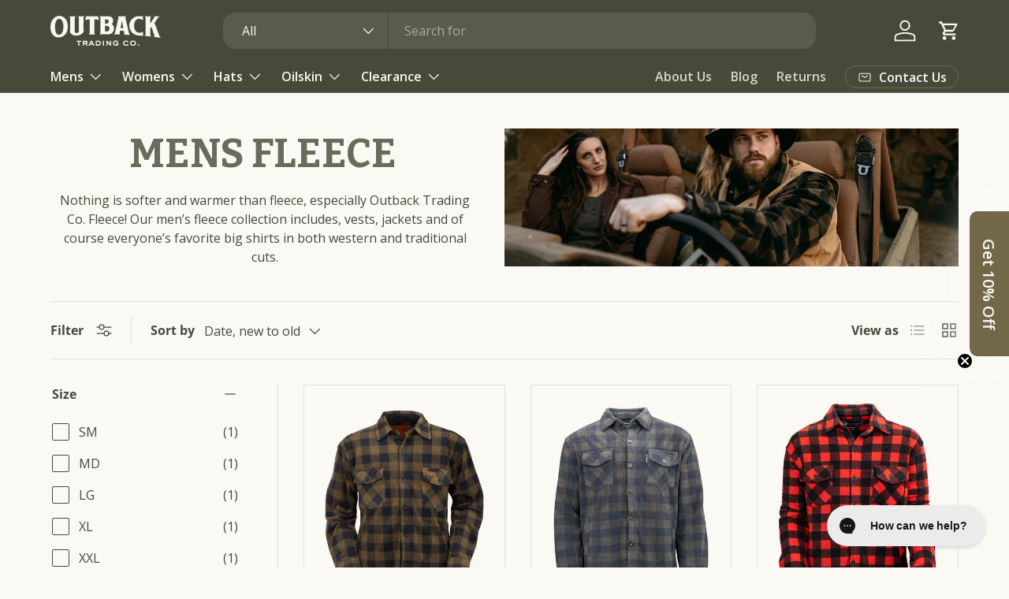

--- FILE ---
content_type: text/html; charset=utf-8
request_url: https://www.outbacktrading.com/collections/mens-fleece/color_charcoal
body_size: 65846
content:
<!doctype html>
<html class="no-js" lang="en" dir="ltr">
<head>
	<script src="//www.outbacktrading.com/cdn/shop/files/pandectes-rules.js?v=1112269538334466283"></script>
	
  <meta name="google-site-verification" content="gp1y37Kouy-ah7rmPZ5vM_WPgsgssl8cjnySVruCQcI" /><meta charset="utf-8">
<meta name="viewport" content="width=device-width,initial-scale=1">
<title>Mens Fleece - Outback Trading Company &ndash; Tagged &quot;Color_Charcoal&quot; &ndash; OutbackTrading.com</title><link rel="canonical" href="https://www.outbacktrading.com/collections/mens-fleece/color_charcoal"><link rel="icon" href="//www.outbacktrading.com/cdn/shop/files/OTC_2024_favicon_1000x1000_464a3a.png?crop=center&height=48&v=1738408666&width=48" type="image/png">
  <link rel="apple-touch-icon" href="//www.outbacktrading.com/cdn/shop/files/OTC_2024_favicon_1000x1000_464a3a.png?crop=center&height=180&v=1738408666&width=180"><meta name="description" content="Nothing is softer and warmer than fleece, especially Outback Trading Co. Fleece! Our men’s fleece collection includes, vests, jackets and of course everyone’s favorite big shirts in both western and traditional cuts."><meta property="og:site_name" content="OutbackTrading.com">
<meta property="og:url" content="https://www.outbacktrading.com/collections/mens-fleece/color_charcoal">
<meta property="og:title" content="Mens Fleece - Outback Trading Company">
<meta property="og:type" content="product.group">
<meta property="og:description" content="Nothing is softer and warmer than fleece, especially Outback Trading Co. Fleece! Our men’s fleece collection includes, vests, jackets and of course everyone’s favorite big shirts in both western and traditional cuts."><meta property="og:image" content="http://www.outbacktrading.com/cdn/shop/collections/42037188292420058af4dba88807e7b5.jpg?crop=center&height=1200&v=1657136335&width=1200">
  <meta property="og:image:secure_url" content="https://www.outbacktrading.com/cdn/shop/collections/42037188292420058af4dba88807e7b5.jpg?crop=center&height=1200&v=1657136335&width=1200">
  <meta property="og:image:width" content="2000">
  <meta property="og:image:height" content="1125"><meta name="twitter:card" content="summary_large_image">
<meta name="twitter:title" content="Mens Fleece - Outback Trading Company">
<meta name="twitter:description" content="Nothing is softer and warmer than fleece, especially Outback Trading Co. Fleece! Our men’s fleece collection includes, vests, jackets and of course everyone’s favorite big shirts in both western and traditional cuts.">
<link rel="preload" href="//www.outbacktrading.com/cdn/shop/t/174/assets/main.css?v=39030617625032399421765896445" as="style"><style data-shopify>
@font-face {
  font-family: "Open Sans";
  font-weight: 400;
  font-style: normal;
  font-display: swap;
  src: url("//www.outbacktrading.com/cdn/fonts/open_sans/opensans_n4.c32e4d4eca5273f6d4ee95ddf54b5bbb75fc9b61.woff2") format("woff2"),
       url("//www.outbacktrading.com/cdn/fonts/open_sans/opensans_n4.5f3406f8d94162b37bfa232b486ac93ee892406d.woff") format("woff");
}
@font-face {
  font-family: "Open Sans";
  font-weight: 700;
  font-style: normal;
  font-display: swap;
  src: url("//www.outbacktrading.com/cdn/fonts/open_sans/opensans_n7.a9393be1574ea8606c68f4441806b2711d0d13e4.woff2") format("woff2"),
       url("//www.outbacktrading.com/cdn/fonts/open_sans/opensans_n7.7b8af34a6ebf52beb1a4c1d8c73ad6910ec2e553.woff") format("woff");
}
@font-face {
  font-family: "Open Sans";
  font-weight: 400;
  font-style: italic;
  font-display: swap;
  src: url("//www.outbacktrading.com/cdn/fonts/open_sans/opensans_i4.6f1d45f7a46916cc95c694aab32ecbf7509cbf33.woff2") format("woff2"),
       url("//www.outbacktrading.com/cdn/fonts/open_sans/opensans_i4.4efaa52d5a57aa9a57c1556cc2b7465d18839daa.woff") format("woff");
}
@font-face {
  font-family: "Open Sans";
  font-weight: 700;
  font-style: italic;
  font-display: swap;
  src: url("//www.outbacktrading.com/cdn/fonts/open_sans/opensans_i7.916ced2e2ce15f7fcd95d196601a15e7b89ee9a4.woff2") format("woff2"),
       url("//www.outbacktrading.com/cdn/fonts/open_sans/opensans_i7.99a9cff8c86ea65461de497ade3d515a98f8b32a.woff") format("woff");
}
@font-face {
  font-family: Bitter;
  font-weight: 700;
  font-style: normal;
  font-display: swap;
  src: url("//www.outbacktrading.com/cdn/fonts/bitter/bitter_n7.6f54d15cb20937e632243f04624136dd03296182.woff2") format("woff2"),
       url("//www.outbacktrading.com/cdn/fonts/bitter/bitter_n7.a83f6c3c62c7eb472ab1c4f0356455e4be4dfdc5.woff") format("woff");
}
@font-face {
  font-family: "Open Sans";
  font-weight: 600;
  font-style: normal;
  font-display: swap;
  src: url("//www.outbacktrading.com/cdn/fonts/open_sans/opensans_n6.15aeff3c913c3fe570c19cdfeed14ce10d09fb08.woff2") format("woff2"),
       url("//www.outbacktrading.com/cdn/fonts/open_sans/opensans_n6.14bef14c75f8837a87f70ce22013cb146ee3e9f3.woff") format("woff");
}
:root {
      --bg-color: 250 249 244 / 1.0;
      --bg-color-og: 250 249 244 / 1.0;
      --heading-color: 104 108 91;
      --text-color: 70 74 58;
      --text-color-og: 70 74 58;
      --scrollbar-color: 70 74 58;
      --link-color: 104 108 91;
      --link-color-og: 104 108 91;
      --star-color: 255 215 55;--swatch-border-color-default: 214 214 207;
        --swatch-border-color-active: 160 162 151;
        --swatch-card-size: 40px;
        --swatch-variant-picker-size: 26px;--color-scheme-1-bg: 128 118 88 / 1.0;
      --color-scheme-1-grad: ;
      --color-scheme-1-heading: 255 255 255;
      --color-scheme-1-text: 255 255 255;
      --color-scheme-1-btn-bg: 255 255 255;
      --color-scheme-1-btn-text: 128 118 88;
      --color-scheme-1-btn-bg-hover: 243 241 239;--color-scheme-2-bg: 255 255 255 / 1.0;
      --color-scheme-2-grad: radial-gradient(rgba(255, 255, 255, 1), rgba(255, 255, 255, 1) 70%);
      --color-scheme-2-heading: 104 108 91;
      --color-scheme-2-text: 70 74 58;
      --color-scheme-2-btn-bg: 104 108 91;
      --color-scheme-2-btn-text: 255 255 255;
      --color-scheme-2-btn-bg-hover: 135 138 124;--color-scheme-3-bg: 70 74 58 / 1.0;
      --color-scheme-3-grad: linear-gradient(0deg, rgba(70, 74, 58, 0.75), rgba(70, 74, 58, 0.75) 75%);
      --color-scheme-3-heading: 250 249 244;
      --color-scheme-3-text: 250 249 244;
      --color-scheme-3-btn-bg: 250 249 244;
      --color-scheme-3-btn-text: 70 74 58;
      --color-scheme-3-btn-bg-hover: 230 230 224;

      --drawer-bg-color: 250 249 244 / 1.0;
      --drawer-text-color: 70 74 58;

      --panel-bg-color: 128 118 88 / 1.0;
      --panel-heading-color: 255 255 255;
      --panel-text-color: 255 255 255;

      --in-stock-text-color: 116 166 98;
      --low-stock-text-color: 187 63 63;
      --very-low-stock-text-color: 187 63 63;
      --no-stock-text-color: 119 119 119;
      --no-stock-backordered-text-color: 119 119 119;

      --error-bg-color: 252 237 238;
      --error-text-color: 187 63 63;
      --success-bg-color: 232 246 234;
      --success-text-color: 116 166 98;
      --info-bg-color: 228 237 250;
      --info-text-color: 73 117 156;

      --heading-font-family: Bitter, serif;
      --heading-font-style: normal;
      --heading-font-weight: 700;
      --heading-scale-start: 6;

      --navigation-font-family: "Open Sans", sans-serif;
      --navigation-font-style: normal;
      --navigation-font-weight: 600;
      --heading-text-transform: uppercase;
--subheading-text-transform: none;
      --body-font-family: "Open Sans", sans-serif;
      --body-font-style: normal;
      --body-font-weight: 400;
      --body-font-size: 16;

      --section-gap: 32;
      --heading-gap: calc(8 * var(--space-unit));--heading-gap: calc(6 * var(--space-unit));--grid-column-gap: 20px;--btn-bg-color: 128 118 88;
      --btn-bg-hover-color: 154 146 122;
      --btn-text-color: 255 255 255;
      --btn-bg-color-og: 128 118 88;
      --btn-text-color-og: 255 255 255;
      --btn-alt-bg-color: 250 249 244;
      --btn-alt-bg-alpha: 1.0;
      --btn-alt-text-color: 104 108 91;
      --btn-border-width: 1px;
      --btn-padding-y: 12px;

      
      --btn-border-radius: 16px;
      

      --btn-lg-border-radius: 50%;
      --btn-icon-border-radius: 50%;
      --input-with-btn-inner-radius: var(--btn-border-radius);
      --btn-text-transform: uppercase;

      --input-bg-color: 250 249 244 / 1.0;
      --input-text-color: 70 74 58;
      --input-border-width: 1px;
      --input-border-radius: 15px;
      --textarea-border-radius: 12px;
      --input-border-radius: 16px;
      --input-bg-color-diff-3: #f5f3e9;
      --input-bg-color-diff-6: #f0eedf;

      --modal-border-radius: 15px;
      --modal-overlay-color: 0 0 0;
      --modal-overlay-opacity: 0.4;
      --drawer-border-radius: 15px;
      --overlay-border-radius: 15px;

      --custom-label-bg-color: 129 244 225;
      --custom-label-text-color: 7 7 7;--sold-out-label-bg-color: 73 117 156;
      --sold-out-label-text-color: 255 255 255;--new-label-bg-color: 73 117 156;
      --new-label-text-color: 255 255 255;--preorder-label-bg-color: 86 203 249;
      --preorder-label-text-color: 0 0 0;

      --collection-label-color: 0 126 18;

      --page-width: 1560px;
      --gutter-sm: 20px;
      --gutter-md: 32px;
      --gutter-lg: 64px;

      --payment-terms-bg-color: #faf9f4;

      --coll-card-bg-color: #F9F9F9;
      --coll-card-border-color: #686C5B;

      --card-highlight-bg-color: #F9F9F9;
      --card-highlight-text-color: 85 85 85;
      --card-highlight-border-color: #E1E1E1;--card-bg-color: #faf9f4;
      --card-text-color: 104 108 91;
      --card-border-color: #E1E1E1;--blend-bg-color: #faf9f4;
        
          --aos-animate-duration: 0.6s;
        

        
          --aos-min-width: 600;
        
      

      --reading-width: 48em;
    }

    @media (max-width: 769px) {
      :root {
        --reading-width: 36em;
      }
    }
  </style><link rel="stylesheet" href="//www.outbacktrading.com/cdn/shop/t/174/assets/main.css?v=39030617625032399421765896445">
  <script src="//www.outbacktrading.com/cdn/shop/t/174/assets/main.js?v=76476094356780495751765896446" defer="defer"></script><link rel="preload" href="//www.outbacktrading.com/cdn/fonts/open_sans/opensans_n4.c32e4d4eca5273f6d4ee95ddf54b5bbb75fc9b61.woff2" as="font" type="font/woff2" crossorigin fetchpriority="high"><link rel="preload" href="//www.outbacktrading.com/cdn/fonts/bitter/bitter_n7.6f54d15cb20937e632243f04624136dd03296182.woff2" as="font" type="font/woff2" crossorigin fetchpriority="high"><script>window.performance && window.performance.mark && window.performance.mark('shopify.content_for_header.start');</script><meta name="facebook-domain-verification" content="w6gdyh20tmwjyhgiqrm0qq1h6q5ssr">
<meta name="facebook-domain-verification" content="srql7v2n22dah7nk85muh5rlosbcbk">
<meta name="google-site-verification" content="Ssv9FI5iBFdInoCjUrvGJT514njEKsHCLEtAJxf_WU8">
<meta id="shopify-digital-wallet" name="shopify-digital-wallet" content="/29741542/digital_wallets/dialog">
<meta name="shopify-checkout-api-token" content="d6af17e76cf3aeb03f88a5ed11dc54c7">
<meta id="in-context-paypal-metadata" data-shop-id="29741542" data-venmo-supported="false" data-environment="production" data-locale="en_US" data-paypal-v4="true" data-currency="USD">
<link rel="alternate" type="application/atom+xml" title="Feed" href="/collections/mens-fleece/color_charcoal.atom" />
<link rel="alternate" type="application/json+oembed" href="https://www.outbacktrading.com/collections/mens-fleece/color_charcoal.oembed">
<script async="async" src="/checkouts/internal/preloads.js?locale=en-US"></script>
<link rel="preconnect" href="https://shop.app" crossorigin="anonymous">
<script async="async" src="https://shop.app/checkouts/internal/preloads.js?locale=en-US&shop_id=29741542" crossorigin="anonymous"></script>
<script id="apple-pay-shop-capabilities" type="application/json">{"shopId":29741542,"countryCode":"US","currencyCode":"USD","merchantCapabilities":["supports3DS"],"merchantId":"gid:\/\/shopify\/Shop\/29741542","merchantName":"OutbackTrading.com","requiredBillingContactFields":["postalAddress","email"],"requiredShippingContactFields":["postalAddress","email"],"shippingType":"shipping","supportedNetworks":["visa","masterCard","amex","discover","elo","jcb"],"total":{"type":"pending","label":"OutbackTrading.com","amount":"1.00"},"shopifyPaymentsEnabled":true,"supportsSubscriptions":true}</script>
<script id="shopify-features" type="application/json">{"accessToken":"d6af17e76cf3aeb03f88a5ed11dc54c7","betas":["rich-media-storefront-analytics"],"domain":"www.outbacktrading.com","predictiveSearch":true,"shopId":29741542,"locale":"en"}</script>
<script>var Shopify = Shopify || {};
Shopify.shop = "outbacktrading.myshopify.com";
Shopify.locale = "en";
Shopify.currency = {"active":"USD","rate":"1.0"};
Shopify.country = "US";
Shopify.theme = {"name":"12\/6: OTC 4.2 - Enterprise v1.6.2","id":137238872198,"schema_name":"Enterprise","schema_version":"1.6.2","theme_store_id":1657,"role":"main"};
Shopify.theme.handle = "null";
Shopify.theme.style = {"id":null,"handle":null};
Shopify.cdnHost = "www.outbacktrading.com/cdn";
Shopify.routes = Shopify.routes || {};
Shopify.routes.root = "/";</script>
<script type="module">!function(o){(o.Shopify=o.Shopify||{}).modules=!0}(window);</script>
<script>!function(o){function n(){var o=[];function n(){o.push(Array.prototype.slice.apply(arguments))}return n.q=o,n}var t=o.Shopify=o.Shopify||{};t.loadFeatures=n(),t.autoloadFeatures=n()}(window);</script>
<script>
  window.ShopifyPay = window.ShopifyPay || {};
  window.ShopifyPay.apiHost = "shop.app\/pay";
  window.ShopifyPay.redirectState = null;
</script>
<script id="shop-js-analytics" type="application/json">{"pageType":"collection"}</script>
<script defer="defer" async type="module" src="//www.outbacktrading.com/cdn/shopifycloud/shop-js/modules/v2/client.init-shop-cart-sync_BT-GjEfc.en.esm.js"></script>
<script defer="defer" async type="module" src="//www.outbacktrading.com/cdn/shopifycloud/shop-js/modules/v2/chunk.common_D58fp_Oc.esm.js"></script>
<script defer="defer" async type="module" src="//www.outbacktrading.com/cdn/shopifycloud/shop-js/modules/v2/chunk.modal_xMitdFEc.esm.js"></script>
<script type="module">
  await import("//www.outbacktrading.com/cdn/shopifycloud/shop-js/modules/v2/client.init-shop-cart-sync_BT-GjEfc.en.esm.js");
await import("//www.outbacktrading.com/cdn/shopifycloud/shop-js/modules/v2/chunk.common_D58fp_Oc.esm.js");
await import("//www.outbacktrading.com/cdn/shopifycloud/shop-js/modules/v2/chunk.modal_xMitdFEc.esm.js");

  window.Shopify.SignInWithShop?.initShopCartSync?.({"fedCMEnabled":true,"windoidEnabled":true});

</script>
<script>
  window.Shopify = window.Shopify || {};
  if (!window.Shopify.featureAssets) window.Shopify.featureAssets = {};
  window.Shopify.featureAssets['shop-js'] = {"shop-cart-sync":["modules/v2/client.shop-cart-sync_DZOKe7Ll.en.esm.js","modules/v2/chunk.common_D58fp_Oc.esm.js","modules/v2/chunk.modal_xMitdFEc.esm.js"],"init-fed-cm":["modules/v2/client.init-fed-cm_B6oLuCjv.en.esm.js","modules/v2/chunk.common_D58fp_Oc.esm.js","modules/v2/chunk.modal_xMitdFEc.esm.js"],"shop-cash-offers":["modules/v2/client.shop-cash-offers_D2sdYoxE.en.esm.js","modules/v2/chunk.common_D58fp_Oc.esm.js","modules/v2/chunk.modal_xMitdFEc.esm.js"],"shop-login-button":["modules/v2/client.shop-login-button_QeVjl5Y3.en.esm.js","modules/v2/chunk.common_D58fp_Oc.esm.js","modules/v2/chunk.modal_xMitdFEc.esm.js"],"pay-button":["modules/v2/client.pay-button_DXTOsIq6.en.esm.js","modules/v2/chunk.common_D58fp_Oc.esm.js","modules/v2/chunk.modal_xMitdFEc.esm.js"],"shop-button":["modules/v2/client.shop-button_DQZHx9pm.en.esm.js","modules/v2/chunk.common_D58fp_Oc.esm.js","modules/v2/chunk.modal_xMitdFEc.esm.js"],"avatar":["modules/v2/client.avatar_BTnouDA3.en.esm.js"],"init-windoid":["modules/v2/client.init-windoid_CR1B-cfM.en.esm.js","modules/v2/chunk.common_D58fp_Oc.esm.js","modules/v2/chunk.modal_xMitdFEc.esm.js"],"init-shop-for-new-customer-accounts":["modules/v2/client.init-shop-for-new-customer-accounts_C_vY_xzh.en.esm.js","modules/v2/client.shop-login-button_QeVjl5Y3.en.esm.js","modules/v2/chunk.common_D58fp_Oc.esm.js","modules/v2/chunk.modal_xMitdFEc.esm.js"],"init-shop-email-lookup-coordinator":["modules/v2/client.init-shop-email-lookup-coordinator_BI7n9ZSv.en.esm.js","modules/v2/chunk.common_D58fp_Oc.esm.js","modules/v2/chunk.modal_xMitdFEc.esm.js"],"init-shop-cart-sync":["modules/v2/client.init-shop-cart-sync_BT-GjEfc.en.esm.js","modules/v2/chunk.common_D58fp_Oc.esm.js","modules/v2/chunk.modal_xMitdFEc.esm.js"],"shop-toast-manager":["modules/v2/client.shop-toast-manager_DiYdP3xc.en.esm.js","modules/v2/chunk.common_D58fp_Oc.esm.js","modules/v2/chunk.modal_xMitdFEc.esm.js"],"init-customer-accounts":["modules/v2/client.init-customer-accounts_D9ZNqS-Q.en.esm.js","modules/v2/client.shop-login-button_QeVjl5Y3.en.esm.js","modules/v2/chunk.common_D58fp_Oc.esm.js","modules/v2/chunk.modal_xMitdFEc.esm.js"],"init-customer-accounts-sign-up":["modules/v2/client.init-customer-accounts-sign-up_iGw4briv.en.esm.js","modules/v2/client.shop-login-button_QeVjl5Y3.en.esm.js","modules/v2/chunk.common_D58fp_Oc.esm.js","modules/v2/chunk.modal_xMitdFEc.esm.js"],"shop-follow-button":["modules/v2/client.shop-follow-button_CqMgW2wH.en.esm.js","modules/v2/chunk.common_D58fp_Oc.esm.js","modules/v2/chunk.modal_xMitdFEc.esm.js"],"checkout-modal":["modules/v2/client.checkout-modal_xHeaAweL.en.esm.js","modules/v2/chunk.common_D58fp_Oc.esm.js","modules/v2/chunk.modal_xMitdFEc.esm.js"],"shop-login":["modules/v2/client.shop-login_D91U-Q7h.en.esm.js","modules/v2/chunk.common_D58fp_Oc.esm.js","modules/v2/chunk.modal_xMitdFEc.esm.js"],"lead-capture":["modules/v2/client.lead-capture_BJmE1dJe.en.esm.js","modules/v2/chunk.common_D58fp_Oc.esm.js","modules/v2/chunk.modal_xMitdFEc.esm.js"],"payment-terms":["modules/v2/client.payment-terms_Ci9AEqFq.en.esm.js","modules/v2/chunk.common_D58fp_Oc.esm.js","modules/v2/chunk.modal_xMitdFEc.esm.js"]};
</script>
<script>(function() {
  var isLoaded = false;
  function asyncLoad() {
    if (isLoaded) return;
    isLoaded = true;
    var urls = ["https:\/\/d23dclunsivw3h.cloudfront.net\/redirect-app.js?shop=outbacktrading.myshopify.com","https:\/\/app.kiwisizing.com\/web\/js\/dist\/kiwiSizing\/plugin\/SizingPlugin.prod.js?v=330\u0026shop=outbacktrading.myshopify.com","https:\/\/config.gorgias.chat\/bundle-loader\/01GYCBQBEM8P0BEBYTH0Q49TTJ?source=shopify1click\u0026shop=outbacktrading.myshopify.com","https:\/\/d26ky332zktp97.cloudfront.net\/shops\/edpvs96eN8JF3Zyd8\/colibrius-m.js?shop=outbacktrading.myshopify.com","https:\/\/cdn.9gtb.com\/loader.js?g_cvt_id=6de190df-911a-4933-8a1a-a238c6c5b850\u0026shop=outbacktrading.myshopify.com","https:\/\/uw-egcr.s3.eu-west-2.amazonaws.com\/egcr-badge-outbacktrading.myshopify.com.js?shop=outbacktrading.myshopify.com"];
    for (var i = 0; i < urls.length; i++) {
      var s = document.createElement('script');
      s.type = 'text/javascript';
      s.async = true;
      s.src = urls[i];
      var x = document.getElementsByTagName('script')[0];
      x.parentNode.insertBefore(s, x);
    }
  };
  if(window.attachEvent) {
    window.attachEvent('onload', asyncLoad);
  } else {
    window.addEventListener('load', asyncLoad, false);
  }
})();</script>
<script id="__st">var __st={"a":29741542,"offset":-18000,"reqid":"8ccf51dc-997e-49e6-8f63-ac238e185b8b-1769073806","pageurl":"www.outbacktrading.com\/collections\/mens-fleece\/color_charcoal","u":"69fce1da65b5","p":"collection","rtyp":"collection","rid":65713766453};</script>
<script>window.ShopifyPaypalV4VisibilityTracking = true;</script>
<script id="captcha-bootstrap">!function(){'use strict';const t='contact',e='account',n='new_comment',o=[[t,t],['blogs',n],['comments',n],[t,'customer']],c=[[e,'customer_login'],[e,'guest_login'],[e,'recover_customer_password'],[e,'create_customer']],r=t=>t.map((([t,e])=>`form[action*='/${t}']:not([data-nocaptcha='true']) input[name='form_type'][value='${e}']`)).join(','),a=t=>()=>t?[...document.querySelectorAll(t)].map((t=>t.form)):[];function s(){const t=[...o],e=r(t);return a(e)}const i='password',u='form_key',d=['recaptcha-v3-token','g-recaptcha-response','h-captcha-response',i],f=()=>{try{return window.sessionStorage}catch{return}},m='__shopify_v',_=t=>t.elements[u];function p(t,e,n=!1){try{const o=window.sessionStorage,c=JSON.parse(o.getItem(e)),{data:r}=function(t){const{data:e,action:n}=t;return t[m]||n?{data:e,action:n}:{data:t,action:n}}(c);for(const[e,n]of Object.entries(r))t.elements[e]&&(t.elements[e].value=n);n&&o.removeItem(e)}catch(o){console.error('form repopulation failed',{error:o})}}const l='form_type',E='cptcha';function T(t){t.dataset[E]=!0}const w=window,h=w.document,L='Shopify',v='ce_forms',y='captcha';let A=!1;((t,e)=>{const n=(g='f06e6c50-85a8-45c8-87d0-21a2b65856fe',I='https://cdn.shopify.com/shopifycloud/storefront-forms-hcaptcha/ce_storefront_forms_captcha_hcaptcha.v1.5.2.iife.js',D={infoText:'Protected by hCaptcha',privacyText:'Privacy',termsText:'Terms'},(t,e,n)=>{const o=w[L][v],c=o.bindForm;if(c)return c(t,g,e,D).then(n);var r;o.q.push([[t,g,e,D],n]),r=I,A||(h.body.append(Object.assign(h.createElement('script'),{id:'captcha-provider',async:!0,src:r})),A=!0)});var g,I,D;w[L]=w[L]||{},w[L][v]=w[L][v]||{},w[L][v].q=[],w[L][y]=w[L][y]||{},w[L][y].protect=function(t,e){n(t,void 0,e),T(t)},Object.freeze(w[L][y]),function(t,e,n,w,h,L){const[v,y,A,g]=function(t,e,n){const i=e?o:[],u=t?c:[],d=[...i,...u],f=r(d),m=r(i),_=r(d.filter((([t,e])=>n.includes(e))));return[a(f),a(m),a(_),s()]}(w,h,L),I=t=>{const e=t.target;return e instanceof HTMLFormElement?e:e&&e.form},D=t=>v().includes(t);t.addEventListener('submit',(t=>{const e=I(t);if(!e)return;const n=D(e)&&!e.dataset.hcaptchaBound&&!e.dataset.recaptchaBound,o=_(e),c=g().includes(e)&&(!o||!o.value);(n||c)&&t.preventDefault(),c&&!n&&(function(t){try{if(!f())return;!function(t){const e=f();if(!e)return;const n=_(t);if(!n)return;const o=n.value;o&&e.removeItem(o)}(t);const e=Array.from(Array(32),(()=>Math.random().toString(36)[2])).join('');!function(t,e){_(t)||t.append(Object.assign(document.createElement('input'),{type:'hidden',name:u})),t.elements[u].value=e}(t,e),function(t,e){const n=f();if(!n)return;const o=[...t.querySelectorAll(`input[type='${i}']`)].map((({name:t})=>t)),c=[...d,...o],r={};for(const[a,s]of new FormData(t).entries())c.includes(a)||(r[a]=s);n.setItem(e,JSON.stringify({[m]:1,action:t.action,data:r}))}(t,e)}catch(e){console.error('failed to persist form',e)}}(e),e.submit())}));const S=(t,e)=>{t&&!t.dataset[E]&&(n(t,e.some((e=>e===t))),T(t))};for(const o of['focusin','change'])t.addEventListener(o,(t=>{const e=I(t);D(e)&&S(e,y())}));const B=e.get('form_key'),M=e.get(l),P=B&&M;t.addEventListener('DOMContentLoaded',(()=>{const t=y();if(P)for(const e of t)e.elements[l].value===M&&p(e,B);[...new Set([...A(),...v().filter((t=>'true'===t.dataset.shopifyCaptcha))])].forEach((e=>S(e,t)))}))}(h,new URLSearchParams(w.location.search),n,t,e,['guest_login'])})(!0,!0)}();</script>
<script integrity="sha256-4kQ18oKyAcykRKYeNunJcIwy7WH5gtpwJnB7kiuLZ1E=" data-source-attribution="shopify.loadfeatures" defer="defer" src="//www.outbacktrading.com/cdn/shopifycloud/storefront/assets/storefront/load_feature-a0a9edcb.js" crossorigin="anonymous"></script>
<script crossorigin="anonymous" defer="defer" src="//www.outbacktrading.com/cdn/shopifycloud/storefront/assets/shopify_pay/storefront-65b4c6d7.js?v=20250812"></script>
<script data-source-attribution="shopify.dynamic_checkout.dynamic.init">var Shopify=Shopify||{};Shopify.PaymentButton=Shopify.PaymentButton||{isStorefrontPortableWallets:!0,init:function(){window.Shopify.PaymentButton.init=function(){};var t=document.createElement("script");t.src="https://www.outbacktrading.com/cdn/shopifycloud/portable-wallets/latest/portable-wallets.en.js",t.type="module",document.head.appendChild(t)}};
</script>
<script data-source-attribution="shopify.dynamic_checkout.buyer_consent">
  function portableWalletsHideBuyerConsent(e){var t=document.getElementById("shopify-buyer-consent"),n=document.getElementById("shopify-subscription-policy-button");t&&n&&(t.classList.add("hidden"),t.setAttribute("aria-hidden","true"),n.removeEventListener("click",e))}function portableWalletsShowBuyerConsent(e){var t=document.getElementById("shopify-buyer-consent"),n=document.getElementById("shopify-subscription-policy-button");t&&n&&(t.classList.remove("hidden"),t.removeAttribute("aria-hidden"),n.addEventListener("click",e))}window.Shopify?.PaymentButton&&(window.Shopify.PaymentButton.hideBuyerConsent=portableWalletsHideBuyerConsent,window.Shopify.PaymentButton.showBuyerConsent=portableWalletsShowBuyerConsent);
</script>
<script data-source-attribution="shopify.dynamic_checkout.cart.bootstrap">document.addEventListener("DOMContentLoaded",(function(){function t(){return document.querySelector("shopify-accelerated-checkout-cart, shopify-accelerated-checkout")}if(t())Shopify.PaymentButton.init();else{new MutationObserver((function(e,n){t()&&(Shopify.PaymentButton.init(),n.disconnect())})).observe(document.body,{childList:!0,subtree:!0})}}));
</script>
<link id="shopify-accelerated-checkout-styles" rel="stylesheet" media="screen" href="https://www.outbacktrading.com/cdn/shopifycloud/portable-wallets/latest/accelerated-checkout-backwards-compat.css" crossorigin="anonymous">
<style id="shopify-accelerated-checkout-cart">
        #shopify-buyer-consent {
  margin-top: 1em;
  display: inline-block;
  width: 100%;
}

#shopify-buyer-consent.hidden {
  display: none;
}

#shopify-subscription-policy-button {
  background: none;
  border: none;
  padding: 0;
  text-decoration: underline;
  font-size: inherit;
  cursor: pointer;
}

#shopify-subscription-policy-button::before {
  box-shadow: none;
}

      </style>
<script id="sections-script" data-sections="header,footer" defer="defer" src="//www.outbacktrading.com/cdn/shop/t/174/compiled_assets/scripts.js?v=52131"></script>
<script>window.performance && window.performance.mark && window.performance.mark('shopify.content_for_header.end');</script>

    <script src="//www.outbacktrading.com/cdn/shop/t/174/assets/animate-on-scroll.js?v=15249566486942820451765896428" defer="defer"></script>
    <link rel="stylesheet" href="//www.outbacktrading.com/cdn/shop/t/174/assets/animate-on-scroll.css?v=116194678796051782541765896428">
  

  <script>document.documentElement.className = document.documentElement.className.replace('no-js', 'js');</script><!-- CC Custom Head Start --><!-- CC Custom Head End --><script type="text/javascript">
    (function(c,l,a,r,i,t,y){
        c[a]=c[a]||function(){(c[a].q=c[a].q||[]).push(arguments)};
        t=l.createElement(r);t.async=1;t.src="https://www.clarity.ms/tag/"+i;
        y=l.getElementsByTagName(r)[0];y.parentNode.insertBefore(t,y);
    })(window, document, "clarity", "script", "ru957zf21d");
</script>
  <script type="text/javascript">
    (function(c,l,a,r,i,t,y){
        c[a]=c[a]||function(){(c[a].q=c[a].q||[]).push(arguments)};
        t=l.createElement(r);t.async=1;t.src="https://www.clarity.ms/tag/"+i;
        y=l.getElementsByTagName(r)[0];y.parentNode.insertBefore(t,y);
    })(window, document, "clarity", "script", "ru957zf21d");
</script>
<!-- BEGIN app block: shopify://apps/pandectes-gdpr/blocks/banner/58c0baa2-6cc1-480c-9ea6-38d6d559556a -->
  
    
      <!-- TCF is active, scripts are loaded above -->
      
        <script>
          if (!window.PandectesRulesSettings) {
            window.PandectesRulesSettings = {"store":{"id":29741542,"adminMode":false,"headless":false,"storefrontRootDomain":"","checkoutRootDomain":"","storefrontAccessToken":""},"banner":{"revokableTrigger":false,"cookiesBlockedByDefault":"-1","hybridStrict":true,"isActive":true},"geolocation":{"brOnly":true,"caOnly":true,"chOnly":true,"euOnly":true,"jpOnly":true,"thOnly":true,"zaOnly":true,"canadaOnly":true,"canadaLaw25":true,"canadaPipeda":true,"globalVisibility":false},"blocker":{"isActive":false,"googleConsentMode":{"isActive":true,"id":"","analyticsId":"","onlyGtm":false,"adwordsId":"","adStorageCategory":4,"analyticsStorageCategory":2,"functionalityStorageCategory":1,"personalizationStorageCategory":1,"securityStorageCategory":0,"customEvent":false,"redactData":true,"urlPassthrough":false,"dataLayerProperty":"dataLayer","waitForUpdate":0,"useNativeChannel":false,"debugMode":false},"facebookPixel":{"isActive":false,"id":"","ldu":false},"microsoft":{"isActive":false,"uetTags":""},"clarity":{"isActive":false,"id":""},"rakuten":{"isActive":false,"cmp":false,"ccpa":false},"gpcIsActive":false,"klaviyoIsActive":true,"defaultBlocked":7,"patterns":{"whiteList":[],"blackList":{"1":[],"2":[],"4":[],"8":[]},"iframesWhiteList":[],"iframesBlackList":{"1":[],"2":[],"4":[],"8":[]},"beaconsWhiteList":[],"beaconsBlackList":{"1":[],"2":[],"4":[],"8":[]}}}};
            const rulesScript = document.createElement('script');
            window.PandectesRulesSettings.auto = true;
            rulesScript.src = "https://cdn.shopify.com/extensions/019be439-d987-77f1-acec-51375980d6df/gdpr-241/assets/pandectes-rules.js";
            const firstChild = document.head.firstChild;
            document.head.insertBefore(rulesScript, firstChild);
          }
        </script>
      
      <script>
        
          window.PandectesSettings = {"store":{"id":29741542,"plan":"premium","theme":"OTC 4.2 - Enterprise v1.6.2 - 250321","primaryLocale":"en","adminMode":false,"headless":false,"storefrontRootDomain":"","checkoutRootDomain":"","storefrontAccessToken":""},"tsPublished":1759939251,"declaration":{"showPurpose":true,"showProvider":true,"declIntroText":"We use cookies to optimize website functionality, analyze the performance, and provide personalized experience to you. Some cookies are essential to make the website operate and function correctly. Those cookies cannot be disabled. In this window you can manage your preference of cookies.","showDateGenerated":true},"language":{"unpublished":[],"languageMode":"Single","fallbackLanguage":"en","languageDetection":"browser","languagesSupported":[]},"texts":{"managed":{"headerText":{"en":"We respect your privacy"},"consentText":{"en":"We use cookies to ensure you get the best possible experience."},"linkText":{"en":"Learn more"},"imprintText":{"en":"Imprint"},"googleLinkText":{"en":"Google's Privacy Terms"},"allowButtonText":{"en":"ACCEPT"},"denyButtonText":{"en":"DECLINE"},"dismissButtonText":{"en":"Ok"},"leaveSiteButtonText":{"en":"Leave this site"},"preferencesButtonText":{"en":"Preferences"},"cookiePolicyText":{"en":"Cookie policy"},"preferencesPopupTitleText":{"en":"Manage consent preferences"},"preferencesPopupIntroText":{"en":"We use cookies to optimize website functionality, analyze the performance, and provide personalized experience to you. Some cookies are essential to make the website operate and function correctly. Those cookies cannot be disabled. In this window you can manage your preference of cookies."},"preferencesPopupSaveButtonText":{"en":"Save preferences"},"preferencesPopupCloseButtonText":{"en":"Close"},"preferencesPopupAcceptAllButtonText":{"en":"Accept all"},"preferencesPopupRejectAllButtonText":{"en":"Reject all"},"cookiesDetailsText":{"en":"Cookies details"},"preferencesPopupAlwaysAllowedText":{"en":"Always allowed"},"accessSectionParagraphText":{"en":"You have the right to request access to your data at any time."},"accessSectionTitleText":{"en":"Data portability"},"accessSectionAccountInfoActionText":{"en":"Personal data"},"accessSectionDownloadReportActionText":{"en":"Request export"},"accessSectionGDPRRequestsActionText":{"en":"Data subject requests"},"accessSectionOrdersRecordsActionText":{"en":"Orders"},"rectificationSectionParagraphText":{"en":"You have the right to request your data to be updated whenever you think it is appropriate."},"rectificationSectionTitleText":{"en":"Data Rectification"},"rectificationCommentPlaceholder":{"en":"Describe what you want to be updated"},"rectificationCommentValidationError":{"en":"Comment is required"},"rectificationSectionEditAccountActionText":{"en":"Request an update"},"erasureSectionTitleText":{"en":"Right to be forgotten"},"erasureSectionParagraphText":{"en":"You have the right to ask all your data to be erased. After that, you will no longer be able to access your account."},"erasureSectionRequestDeletionActionText":{"en":"Request personal data deletion"},"consentDate":{"en":"Consent date"},"consentId":{"en":"Consent ID"},"consentSectionChangeConsentActionText":{"en":"Change consent preference"},"consentSectionConsentedText":{"en":"You consented to the cookies policy of this website on"},"consentSectionNoConsentText":{"en":"You have not consented to the cookies policy of this website."},"consentSectionTitleText":{"en":"Your cookie consent"},"consentStatus":{"en":"Consent preference"},"confirmationFailureMessage":{"en":"Your request was not verified. Please try again and if problem persists, contact store owner for assistance"},"confirmationFailureTitle":{"en":"A problem occurred"},"confirmationSuccessMessage":{"en":"We will soon get back to you as to your request."},"confirmationSuccessTitle":{"en":"Your request is verified"},"guestsSupportEmailFailureMessage":{"en":"Your request was not submitted. Please try again and if problem persists, contact store owner for assistance."},"guestsSupportEmailFailureTitle":{"en":"A problem occurred"},"guestsSupportEmailPlaceholder":{"en":"E-mail address"},"guestsSupportEmailSuccessMessage":{"en":"If you are registered as a customer of this store, you will soon receive an email with instructions on how to proceed."},"guestsSupportEmailSuccessTitle":{"en":"Thank you for your request"},"guestsSupportEmailValidationError":{"en":"Email is not valid"},"guestsSupportInfoText":{"en":"Please login with your customer account to further proceed."},"submitButton":{"en":"Submit"},"submittingButton":{"en":"Submitting..."},"cancelButton":{"en":"Cancel"},"declIntroText":{"en":"We use cookies to optimize website functionality, analyze the performance, and provide personalized experience to you. Some cookies are essential to make the website operate and function correctly. Those cookies cannot be disabled. In this window you can manage your preference of cookies."},"declName":{"en":"Name"},"declPurpose":{"en":"Purpose"},"declType":{"en":"Type"},"declRetention":{"en":"Retention"},"declProvider":{"en":"Provider"},"declFirstParty":{"en":"First-party"},"declThirdParty":{"en":"Third-party"},"declSeconds":{"en":"seconds"},"declMinutes":{"en":"minutes"},"declHours":{"en":"hours"},"declDays":{"en":"days"},"declWeeks":{"en":"week(s)"},"declMonths":{"en":"months"},"declYears":{"en":"years"},"declSession":{"en":"Session"},"declDomain":{"en":"Domain"},"declPath":{"en":"Path"}},"categories":{"strictlyNecessaryCookiesTitleText":{"en":"Strictly necessary cookies"},"strictlyNecessaryCookiesDescriptionText":{"en":"These cookies are essential in order to enable you to move around the website and use its features, such as accessing secure areas of the website. The website cannot function properly without these cookies."},"functionalityCookiesTitleText":{"en":"Functional cookies"},"functionalityCookiesDescriptionText":{"en":"These cookies enable the site to provide enhanced functionality and personalisation. They may be set by us or by third party providers whose services we have added to our pages. If you do not allow these cookies then some or all of these services may not function properly."},"performanceCookiesTitleText":{"en":"Performance cookies"},"performanceCookiesDescriptionText":{"en":"These cookies enable us to monitor and improve the performance of our website. For example, they allow us to count visits, identify traffic sources and see which parts of the site are most popular."},"targetingCookiesTitleText":{"en":"Targeting cookies"},"targetingCookiesDescriptionText":{"en":"These cookies may be set through our site by our advertising partners. They may be used by those companies to build a profile of your interests and show you relevant adverts on other sites.    They do not store directly personal information, but are based on uniquely identifying your browser and internet device. If you do not allow these cookies, you will experience less targeted advertising."},"unclassifiedCookiesTitleText":{"en":"Unclassified cookies"},"unclassifiedCookiesDescriptionText":{"en":"Unclassified cookies are cookies that we are in the process of classifying, together with the providers of individual cookies."}},"auto":{}},"library":{"previewMode":false,"fadeInTimeout":1000,"defaultBlocked":-1,"showLink":true,"showImprintLink":false,"showGoogleLink":false,"enabled":true,"cookie":{"expiryDays":365,"secure":true,"domain":""},"dismissOnScroll":false,"dismissOnWindowClick":false,"dismissOnTimeout":false,"palette":{"popup":{"background":"#FFFFFF","backgroundForCalculations":{"a":1,"b":255,"g":255,"r":255},"text":"#3E3F37"},"button":{"background":"#3E3F37","backgroundForCalculations":{"a":1,"b":55,"g":63,"r":62},"text":"#FFFFFF","textForCalculation":{"a":1,"b":255,"g":255,"r":255},"border":"transparent"}},"content":{"href":"https://outbacktrading.myshopify.com/policies/privacy-policy","imprintHref":"/","close":"&#10005;","target":"_blank","logo":""},"window":"<div role=\"dialog\" aria-label=\"{{header}}\" aria-describedby=\"cookieconsent:desc\" id=\"pandectes-banner\" class=\"cc-window-wrapper cc-bottom-wrapper\"><div class=\"pd-cookie-banner-window cc-window {{classes}}\"><!--googleoff: all-->{{children}}<!--googleon: all--></div></div>","compliance":{"custom":"<div class=\"cc-compliance cc-highlight\">{{preferences}}{{allow}}</div>"},"type":"custom","layouts":{"basic":"{{messagelink}}{{compliance}}{{close}}"},"position":"bottom","theme":"block","revokable":false,"animateRevokable":false,"revokableReset":false,"revokableLogoUrl":"https://outbacktrading.myshopify.com/cdn/shop/files/pandectes-reopen-logo.png","revokablePlacement":"bottom-left","revokableMarginHorizontal":15,"revokableMarginVertical":15,"static":false,"autoAttach":true,"hasTransition":true,"blacklistPage":[""],"elements":{"close":"<button aria-label=\"Close\" type=\"button\" class=\"cc-close\">{{close}}</button>","dismiss":"<button type=\"button\" class=\"cc-btn cc-btn-decision cc-dismiss\">{{dismiss}}</button>","allow":"<button type=\"button\" class=\"cc-btn cc-btn-decision cc-allow\">{{allow}}</button>","deny":"<button type=\"button\" class=\"cc-btn cc-btn-decision cc-deny\">{{deny}}</button>","preferences":"<button type=\"button\" class=\"cc-btn cc-settings\" onclick=\"Pandectes.fn.openPreferences()\">{{preferences}}</button>"}},"geolocation":{"brOnly":true,"caOnly":true,"chOnly":true,"euOnly":true,"jpOnly":true,"thOnly":true,"zaOnly":true,"canadaOnly":true,"canadaLaw25":true,"canadaPipeda":true,"globalVisibility":false},"dsr":{"guestsSupport":false,"accessSectionDownloadReportAuto":false},"banner":{"resetTs":1710516036,"extraCss":"        .cc-banner-logo {max-width: 24em!important;}    @media(min-width: 768px) {.cc-window.cc-floating{max-width: 24em!important;width: 24em!important;}}    .cc-message, .pd-cookie-banner-window .cc-header, .cc-logo {text-align: left}    .cc-window-wrapper{z-index: 2147483647;}    .cc-window{z-index: 2147483647;font-family: inherit;}    .pd-cookie-banner-window .cc-header{font-family: inherit;}    .pd-cp-ui{font-family: inherit; background-color: #FFFFFF;color:#3E3F37;}    button.pd-cp-btn, a.pd-cp-btn{background-color:#3E3F37;color:#FFFFFF!important;}    input + .pd-cp-preferences-slider{background-color: rgba(62, 63, 55, 0.3)}    .pd-cp-scrolling-section::-webkit-scrollbar{background-color: rgba(62, 63, 55, 0.3)}    input:checked + .pd-cp-preferences-slider{background-color: rgba(62, 63, 55, 1)}    .pd-cp-scrolling-section::-webkit-scrollbar-thumb {background-color: rgba(62, 63, 55, 1)}    .pd-cp-ui-close{color:#3E3F37;}    .pd-cp-preferences-slider:before{background-color: #FFFFFF}    .pd-cp-title:before {border-color: #3E3F37!important}    .pd-cp-preferences-slider{background-color:#3E3F37}    .pd-cp-toggle{color:#3E3F37!important}    @media(max-width:699px) {.pd-cp-ui-close-top svg {fill: #3E3F37}}    .pd-cp-toggle:hover,.pd-cp-toggle:visited,.pd-cp-toggle:active{color:#3E3F37!important}    .pd-cookie-banner-window {box-shadow: 0 0 18px rgb(0 0 0 / 20%);}  ","customJavascript":{},"showPoweredBy":false,"logoHeight":40,"revokableTrigger":false,"hybridStrict":true,"cookiesBlockedByDefault":"7","isActive":true,"implicitSavePreferences":true,"cookieIcon":true,"blockBots":false,"showCookiesDetails":true,"hasTransition":true,"blockingPage":false,"showOnlyLandingPage":false,"leaveSiteUrl":"https://www.google.com","linkRespectStoreLang":false},"cookies":{"0":[{"name":"keep_alive","type":"http","domain":"www.outbacktrading.com","path":"/","provider":"Shopify","firstParty":true,"retention":"30 minute(s)","session":false,"expires":30,"unit":"declMinutes","purpose":{"en":"Used in connection with buyer localization."}},{"name":"secure_customer_sig","type":"http","domain":"www.outbacktrading.com","path":"/","provider":"Shopify","firstParty":true,"retention":"1 year(s)","session":false,"expires":1,"unit":"declYears","purpose":{"en":"Used in connection with customer login."}},{"name":"localization","type":"http","domain":"www.outbacktrading.com","path":"/","provider":"Shopify","firstParty":true,"retention":"1 year(s)","session":false,"expires":1,"unit":"declYears","purpose":{"en":"Shopify store localization"}},{"name":"cart_currency","type":"http","domain":"www.outbacktrading.com","path":"/","provider":"Shopify","firstParty":true,"retention":"2 ","session":false,"expires":2,"unit":"declSession","purpose":{"en":"The cookie is necessary for the secure checkout and payment function on the website. This function is provided by shopify.com."}},{"name":"_cmp_a","type":"http","domain":".outbacktrading.com","path":"/","provider":"Shopify","firstParty":false,"retention":"1 day(s)","session":false,"expires":1,"unit":"declDays","purpose":{"en":"Used for managing customer privacy settings."}},{"name":"shopify_pay_redirect","type":"http","domain":"www.outbacktrading.com","path":"/","provider":"Shopify","firstParty":true,"retention":"1 hour(s)","session":false,"expires":1,"unit":"declHours","purpose":{"en":"The cookie is necessary for the secure checkout and payment function on the website. This function is provided by shopify.com."}},{"name":"_tracking_consent","type":"http","domain":".outbacktrading.com","path":"/","provider":"Shopify","firstParty":false,"retention":"1 year(s)","session":false,"expires":1,"unit":"declYears","purpose":{"en":"Tracking preferences."}},{"name":"wpm-domain-test","type":"http","domain":"com","path":"/","provider":"Shopify","firstParty":false,"retention":"Session","session":true,"expires":1,"unit":"declSeconds","purpose":{"en":"Used to test the storage of parameters about products added to the cart or payment currency"}},{"name":"_secure_session_id","type":"http","domain":"www.outbacktrading.com","path":"/","provider":"Shopify","firstParty":true,"retention":"1 month(s)","session":false,"expires":1,"unit":"declMonths","purpose":{"en":"Used in connection with navigation through a storefront."}}],"1":[{"name":"_ks_scriptVersion","type":"http","domain":"www.outbacktrading.com","path":"/","provider":"KiwiSizing","firstParty":true,"retention":"1 year(s)","session":false,"expires":1,"unit":"declYears","purpose":{"en":"Used by the Kiwi Size Chart Shopify plugin\t"}},{"name":"_ks_scriptVersionChecked","type":"http","domain":"www.outbacktrading.com","path":"/","provider":"KiwiSizing","firstParty":true,"retention":"1 day(s)","session":false,"expires":1,"unit":"declDays","purpose":{"en":"Used by the Kiwi Size Chart Shopify plugin\t"}},{"name":"wpm-domain-test","type":"http","domain":"outbacktrading.com","path":"/","provider":"Shopify","firstParty":false,"retention":"Session","session":true,"expires":1,"unit":"declSeconds","purpose":{"en":"Used to test the storage of parameters about products added to the cart or payment currency"}},{"name":"wpm-domain-test","type":"http","domain":"www.outbacktrading.com","path":"/","provider":"Shopify","firstParty":true,"retention":"Session","session":true,"expires":1,"unit":"declSeconds","purpose":{"en":"Used to test the storage of parameters about products added to the cart or payment currency"}},{"name":"_pinterest_ct_ua","type":"http","domain":".ct.pinterest.com","path":"/","provider":"Pinterest","firstParty":false,"retention":"1 year(s)","session":false,"expires":1,"unit":"declYears","purpose":{"en":"Used to group actions across pages."}},{"name":"_ks_userCountryUnit","type":"http","domain":"www.outbacktrading.com","path":"/","provider":"KiwiSizing","firstParty":true,"retention":"1 day(s)","session":false,"expires":1,"unit":"declDays","purpose":{"en":"Used by the Kiwi Size Chart Shopify plugin\t"}},{"name":"VISITOR_INFO1_LIVE","type":"http","domain":".youtube.com","path":"/","provider":"Google","firstParty":false,"retention":"6 month(s)","session":false,"expires":6,"unit":"declMonths","purpose":{"en":"A cookie that YouTube sets that measures your bandwidth to determine whether you get the new player interface or the old."}},{"name":"yt-remote-session-app","type":"html_session","domain":"https://www.youtube.com","path":"/","provider":"Unknown","firstParty":false,"retention":"Session","session":true,"expires":1,"unit":"declYears","purpose":{"en":""}},{"name":"__sak","type":"html_local","domain":"https://www.youtube.com","path":"/","provider":"Youtube","firstParty":false,"retention":"Local Storage","session":false,"expires":1,"unit":"declYears","purpose":{"en":""}},{"name":"yt-remote-cast-installed","type":"html_session","domain":"https://www.youtube.com","path":"/","provider":"Unknown","firstParty":false,"retention":"Session","session":true,"expires":1,"unit":"declYears","purpose":{"en":""}},{"name":"__sak","type":"html_session","domain":"https://www.youtube.com","path":"/","provider":"Youtube","firstParty":false,"retention":"Session","session":true,"expires":1,"unit":"declYears","purpose":{"en":""}},{"name":"yt-remote-session-name","type":"html_session","domain":"https://www.youtube.com","path":"/","provider":"Unknown","firstParty":false,"retention":"Session","session":true,"expires":1,"unit":"declYears","purpose":{"en":""}},{"name":"yt-remote-cast-available","type":"html_session","domain":"https://www.youtube.com","path":"/","provider":"Unknown","firstParty":false,"retention":"Session","session":true,"expires":1,"unit":"declYears","purpose":{"en":""}},{"name":"yt-remote-fast-check-period","type":"html_session","domain":"https://www.youtube.com","path":"/","provider":"Unknown","firstParty":false,"retention":"Session","session":true,"expires":1,"unit":"declYears","purpose":{"en":""}}],"2":[{"name":"_orig_referrer","type":"http","domain":".outbacktrading.com","path":"/","provider":"Shopify","firstParty":false,"retention":"2 ","session":false,"expires":2,"unit":"declSession","purpose":{"en":"Tracks landing pages."}},{"name":"_shopify_y","type":"http","domain":".outbacktrading.com","path":"/","provider":"Shopify","firstParty":false,"retention":"1 year(s)","session":false,"expires":1,"unit":"declYears","purpose":{"en":"Shopify analytics."}},{"name":"_shopify_s","type":"http","domain":".outbacktrading.com","path":"/","provider":"Shopify","firstParty":false,"retention":"30 minute(s)","session":false,"expires":30,"unit":"declMinutes","purpose":{"en":"Shopify analytics."}},{"name":"_shopify_sa_t","type":"http","domain":".outbacktrading.com","path":"/","provider":"Shopify","firstParty":false,"retention":"30 minute(s)","session":false,"expires":30,"unit":"declMinutes","purpose":{"en":"Shopify analytics relating to marketing & referrals."}},{"name":"_shopify_sa_p","type":"http","domain":".outbacktrading.com","path":"/","provider":"Shopify","firstParty":false,"retention":"30 minute(s)","session":false,"expires":30,"unit":"declMinutes","purpose":{"en":"Shopify analytics relating to marketing & referrals."}},{"name":"_landing_page","type":"http","domain":".outbacktrading.com","path":"/","provider":"Shopify","firstParty":false,"retention":"2 ","session":false,"expires":2,"unit":"declSession","purpose":{"en":"Tracks landing pages."}},{"name":"__cf_bm","type":"http","domain":".forms.soundestlink.com","path":"/","provider":"CloudFlare","firstParty":false,"retention":"30 minute(s)","session":false,"expires":30,"unit":"declMinutes","purpose":{"en":"Used to manage incoming traffic that matches criteria associated with bots."}},{"name":"_ga","type":"http","domain":".outbacktrading.com","path":"/","provider":"Google","firstParty":false,"retention":"1 year(s)","session":false,"expires":1,"unit":"declYears","purpose":{"en":"Cookie is set by Google Analytics with unknown functionality"}},{"name":"_shopify_s","type":"http","domain":"com","path":"/","provider":"Shopify","firstParty":false,"retention":"Session","session":true,"expires":1,"unit":"declSeconds","purpose":{"en":"Shopify analytics."}},{"name":"_boomr_clss","type":"html_local","domain":"https://www.outbacktrading.com","path":"/","provider":"Shopify","firstParty":true,"retention":"Local Storage","session":false,"expires":1,"unit":"declYears","purpose":{"en":"Used to monitor and optimize the performance of Shopify stores."}},{"name":"_ga_SH2MTXV4ZJ","type":"http","domain":".outbacktrading.com","path":"/","provider":"Google","firstParty":false,"retention":"1 year(s)","session":false,"expires":1,"unit":"declYears","purpose":{"en":""}},{"name":"_ga_BGMNN2Q3ME","type":"http","domain":".outbacktrading.com","path":"/","provider":"Google","firstParty":false,"retention":"1 year(s)","session":false,"expires":1,"unit":"declYears","purpose":{"en":""}},{"name":"ytidb::LAST_RESULT_ENTRY_KEY","type":"html_local","domain":"https://www.youtube.com","path":"/","provider":"Youtube","firstParty":false,"retention":"Local Storage","session":false,"expires":1,"unit":"declYears","purpose":{"en":""}}],"4":[{"name":"_ttp","type":"http","domain":".tiktok.com","path":"/","provider":"TikTok","firstParty":false,"retention":"1 year(s)","session":false,"expires":1,"unit":"declYears","purpose":{"en":"To measure and improve the performance of your advertising campaigns and to personalize the user's experience (including ads) on TikTok."}},{"name":"__kla_id","type":"http","domain":"www.outbacktrading.com","path":"/","provider":"Klaviyo","firstParty":true,"retention":"1 year(s)","session":false,"expires":1,"unit":"declYears","purpose":{"en":"Tracks when someone clicks through a Klaviyo email to your website."}},{"name":"_gcl_au","type":"http","domain":".outbacktrading.com","path":"/","provider":"Google","firstParty":false,"retention":"3 month(s)","session":false,"expires":3,"unit":"declMonths","purpose":{"en":"Cookie is placed by Google Tag Manager to track conversions."}},{"name":"soundestID","type":"http","domain":".outbacktrading.com","path":"/","provider":"Omnisend","firstParty":false,"retention":"Session","session":true,"expires":-54,"unit":"declYears","purpose":{"en":"Used to identify an anonymous contact."}},{"name":"IDE","type":"http","domain":".doubleclick.net","path":"/","provider":"Google","firstParty":false,"retention":"1 year(s)","session":false,"expires":1,"unit":"declYears","purpose":{"en":"To measure the visitors’ actions after they click through from an advert. Expires after 1 year."}},{"name":"_tt_enable_cookie","type":"http","domain":".outbacktrading.com","path":"/","provider":"TikTok","firstParty":false,"retention":"1 year(s)","session":false,"expires":1,"unit":"declYears","purpose":{"en":"Used to identify a visitor."}},{"name":"omnisendSessionID","type":"http","domain":".outbacktrading.com","path":"/","provider":"Omnisend","firstParty":false,"retention":"30 minute(s)","session":false,"expires":30,"unit":"declMinutes","purpose":{"en":"Used to identify a session of an anonymous contact or a contact."}},{"name":"_fbp","type":"http","domain":".outbacktrading.com","path":"/","provider":"Facebook","firstParty":false,"retention":"3 month(s)","session":false,"expires":3,"unit":"declMonths","purpose":{"en":"Cookie is placed by Facebook to track visits across websites."}},{"name":"_uetsid","type":"http","domain":".outbacktrading.com","path":"/","provider":"Bing","firstParty":false,"retention":"1 day(s)","session":false,"expires":1,"unit":"declDays","purpose":{"en":"This cookie is used by Bing to determine what ads should be shown that may be relevant to the end user perusing the site."}},{"name":"_uetvid","type":"http","domain":".outbacktrading.com","path":"/","provider":"Bing","firstParty":false,"retention":"1 year(s)","session":false,"expires":1,"unit":"declYears","purpose":{"en":"Used to track visitors on multiple websites, in order to present relevant advertisement based on the visitor's preferences."}},{"name":"MUID","type":"http","domain":".bing.com","path":"/","provider":"Microsoft","firstParty":false,"retention":"1 year(s)","session":false,"expires":1,"unit":"declYears","purpose":{"en":"Cookie is placed by Microsoft to track visits across websites."}},{"name":"_pin_unauth","type":"http","domain":".outbacktrading.com","path":"/","provider":"Pinterest","firstParty":false,"retention":"1 year(s)","session":false,"expires":1,"unit":"declYears","purpose":{"en":"Used to group actions for users who cannot be identified by Pinterest."}},{"name":"_ttp","type":"http","domain":".outbacktrading.com","path":"/","provider":"TikTok","firstParty":false,"retention":"1 year(s)","session":false,"expires":1,"unit":"declYears","purpose":{"en":"To measure and improve the performance of your advertising campaigns and to personalize the user's experience (including ads) on TikTok."}},{"name":"YSC","type":"http","domain":".youtube.com","path":"/","provider":"Google","firstParty":false,"retention":"Session","session":true,"expires":-54,"unit":"declYears","purpose":{"en":"Registers a unique ID to keep statistics of what videos from YouTube the user has seen."}},{"name":"lastExternalReferrerTime","type":"html_local","domain":"https://www.outbacktrading.com","path":"/","provider":"Facebook","firstParty":true,"retention":"Local Storage","session":false,"expires":1,"unit":"declYears","purpose":{"en":"Contains the timestamp of the last update of the lastExternalReferrer cookie."}},{"name":"lastExternalReferrer","type":"html_local","domain":"https://www.outbacktrading.com","path":"/","provider":"Facebook","firstParty":true,"retention":"Local Storage","session":false,"expires":1,"unit":"declYears","purpose":{"en":"Detects how the user reached the website by registering their last URL-address."}},{"name":"tt_pixel_session_index","type":"html_session","domain":"https://www.outbacktrading.com","path":"/","provider":"TikTok","firstParty":true,"retention":"Session","session":true,"expires":1,"unit":"declYears","purpose":{"en":"Used by the social networking service, TikTok, for tracking the use of embedded services."}},{"name":"tt_appInfo","type":"html_session","domain":"https://www.outbacktrading.com","path":"/","provider":"TikTok","firstParty":true,"retention":"Session","session":true,"expires":1,"unit":"declYears","purpose":{"en":"Used by the social networking service, TikTok, for tracking the use of embedded services."}},{"name":"tt_sessionId","type":"html_session","domain":"https://www.outbacktrading.com","path":"/","provider":"TikTok","firstParty":true,"retention":"Session","session":true,"expires":1,"unit":"declYears","purpose":{"en":"Used by the social networking service, TikTok, for tracking the use of embedded services."}},{"name":"VISITOR_PRIVACY_METADATA","type":"http","domain":".youtube.com","path":"/","provider":"Google","firstParty":false,"retention":"6 month(s)","session":false,"expires":6,"unit":"declMonths","purpose":{"en":""}},{"name":"yt-remote-connected-devices","type":"html_local","domain":"https://www.youtube.com","path":"/","provider":"YouTube","firstParty":false,"retention":"Local Storage","session":false,"expires":1,"unit":"declYears","purpose":{"en":""}},{"name":"yt-remote-device-id","type":"html_local","domain":"https://www.youtube.com","path":"/","provider":"YouTube","firstParty":false,"retention":"Local Storage","session":false,"expires":1,"unit":"declYears","purpose":{"en":""}}],"8":[{"name":"_uetvid","type":"html_local","domain":"https://www.outbacktrading.com","path":"/","provider":"Unknown","firstParty":true,"retention":"Local Storage","session":false,"expires":1,"unit":"declYears","purpose":{"en":"Used to track visitors on multiple websites, in order to present relevant advertisement based on the visitor's preferences."}},{"name":"_uetsid","type":"html_local","domain":"https://www.outbacktrading.com","path":"/","provider":"Unknown","firstParty":true,"retention":"Local Storage","session":false,"expires":1,"unit":"declYears","purpose":{"en":"This cookie is used by Bing to determine what ads should be shown that may be relevant to the end user perusing the site."}},{"name":"kiwi-sizing-token","type":"http","domain":"www.outbacktrading.com","path":"/","provider":"Unknown","firstParty":true,"retention":"1 hour(s)","session":false,"expires":1,"unit":"declHours","purpose":{"en":""}},{"name":"ar_debug","type":"http","domain":".pinterest.com","path":"/","provider":"Unknown","firstParty":false,"retention":"1 year(s)","session":false,"expires":1,"unit":"declYears","purpose":{"en":""}},{"name":"page-views","type":"http","domain":".outbacktrading.com","path":"/","provider":"Unknown","firstParty":false,"retention":"Session","session":true,"expires":-54,"unit":"declYears","purpose":{"en":""}},{"name":"_ks_countryCodeFromIP","type":"http","domain":"www.outbacktrading.com","path":"/","provider":"Unknown","firstParty":true,"retention":"1 day(s)","session":false,"expires":1,"unit":"declDays","purpose":{"en":""}},{"name":"omnisendShopifyCart","type":"http","domain":".outbacktrading.com","path":"/","provider":"Unknown","firstParty":false,"retention":"Session","session":true,"expires":-54,"unit":"declYears","purpose":{"en":""}},{"name":"MSPTC","type":"http","domain":".bing.com","path":"/","provider":"Unknown","firstParty":false,"retention":"1 year(s)","session":false,"expires":1,"unit":"declYears","purpose":{"en":""}},{"name":"___ELEVAR_GTM_SUITE--userId","type":"html_local","domain":"https://www.outbacktrading.com","path":"/","provider":"Unknown","firstParty":true,"retention":"Local Storage","session":false,"expires":1,"unit":"declYears","purpose":{"en":""}},{"name":"___ELEVAR_GTM_SUITE--params","type":"html_local","domain":"https://www.outbacktrading.com","path":"/","provider":"Unknown","firstParty":true,"retention":"Local Storage","session":false,"expires":1,"unit":"declYears","purpose":{"en":""}},{"name":"___ELEVAR_GTM_SUITE--lastCollectionPathname","type":"html_local","domain":"https://www.outbacktrading.com","path":"/","provider":"Unknown","firstParty":true,"retention":"Local Storage","session":false,"expires":1,"unit":"declYears","purpose":{"en":""}},{"name":"___ELEVAR_GTM_SUITE--cart","type":"html_local","domain":"https://www.outbacktrading.com","path":"/","provider":"Unknown","firstParty":true,"retention":"Local Storage","session":false,"expires":1,"unit":"declYears","purpose":{"en":""}},{"name":"_uetvid_exp","type":"html_local","domain":"https://www.outbacktrading.com","path":"/","provider":"Unknown","firstParty":true,"retention":"Local Storage","session":false,"expires":1,"unit":"declYears","purpose":{"en":""}},{"name":"___ELEVAR_GTM_SUITE--sessionCount","type":"html_local","domain":"https://www.outbacktrading.com","path":"/","provider":"Unknown","firstParty":true,"retention":"Local Storage","session":false,"expires":1,"unit":"declYears","purpose":{"en":""}},{"name":"bugsnag-anonymous-id","type":"html_local","domain":"https://www.outbacktrading.com","path":"/","provider":"Unknown","firstParty":true,"retention":"Local Storage","session":false,"expires":1,"unit":"declYears","purpose":{"en":""}},{"name":"___ELEVAR_GTM_SUITE--cookies","type":"html_local","domain":"https://www.outbacktrading.com","path":"/","provider":"Unknown","firstParty":true,"retention":"Local Storage","session":false,"expires":1,"unit":"declYears","purpose":{"en":""}},{"name":"_uetsid_exp","type":"html_local","domain":"https://www.outbacktrading.com","path":"/","provider":"Unknown","firstParty":true,"retention":"Local Storage","session":false,"expires":1,"unit":"declYears","purpose":{"en":""}},{"name":"___ELEVAR_GTM_SUITE--lastDlPushTimestamp","type":"html_local","domain":"https://www.outbacktrading.com","path":"/","provider":"Unknown","firstParty":true,"retention":"Local Storage","session":false,"expires":1,"unit":"declYears","purpose":{"en":""}},{"name":"___ELEVAR_GTM_SUITE--sessionId","type":"html_local","domain":"https://www.outbacktrading.com","path":"/","provider":"Unknown","firstParty":true,"retention":"Local Storage","session":false,"expires":1,"unit":"declYears","purpose":{"en":""}},{"name":"shopifyChatData","type":"html_local","domain":"https://www.outbacktrading.com","path":"/","provider":"Unknown","firstParty":true,"retention":"Local Storage","session":false,"expires":1,"unit":"declYears","purpose":{"en":""}},{"name":"starapps_storefront_6714605174918_EN_IE","type":"html_session","domain":"https://www.outbacktrading.com","path":"/","provider":"Unknown","firstParty":true,"retention":"Session","session":true,"expires":1,"unit":"declYears","purpose":{"en":""}},{"name":"starapps_storefront_2892-clancy-oilskin-dog-coat_EN_IE","type":"html_session","domain":"https://www.outbacktrading.com","path":"/","provider":"Unknown","firstParty":true,"retention":"Session","session":true,"expires":1,"unit":"declYears","purpose":{"en":""}},{"name":"starapps_storefront_1415346487349_EN_IE","type":"html_session","domain":"https://www.outbacktrading.com","path":"/","provider":"Unknown","firstParty":true,"retention":"Session","session":true,"expires":1,"unit":"declYears","purpose":{"en":""}},{"name":"starapps_storefront_1392-broken-hill-wool-hat_EN_IE","type":"html_session","domain":"https://www.outbacktrading.com","path":"/","provider":"Unknown","firstParty":true,"retention":"Session","session":true,"expires":1,"unit":"declYears","purpose":{"en":""}},{"name":"starapps_storefront_1415348912181_EN_IE","type":"html_session","domain":"https://www.outbacktrading.com","path":"/","provider":"Unknown","firstParty":true,"retention":"Session","session":true,"expires":1,"unit":"declYears","purpose":{"en":""}},{"name":"starapps_storefront_6580428832902_EN_IE","type":"html_session","domain":"https://www.outbacktrading.com","path":"/","provider":"Unknown","firstParty":true,"retention":"Session","session":true,"expires":1,"unit":"declYears","purpose":{"en":""}},{"name":"starapps_storefront_1415344750645_EN_IE","type":"html_session","domain":"https://www.outbacktrading.com","path":"/","provider":"Unknown","firstParty":true,"retention":"Session","session":true,"expires":1,"unit":"declYears","purpose":{"en":""}},{"name":"starapps_storefront_15097-chesapeake-straw-hat_EN_IE","type":"html_session","domain":"https://www.outbacktrading.com","path":"/","provider":"Unknown","firstParty":true,"retention":"Session","session":true,"expires":1,"unit":"declYears","purpose":{"en":""}},{"name":"starapps_storefront_7508-bushcraft-leather-belt_EN_IE","type":"html_session","domain":"https://www.outbacktrading.com","path":"/","provider":"Unknown","firstParty":true,"retention":"Session","session":true,"expires":1,"unit":"declYears","purpose":{"en":""}},{"name":"starapps_storefront_1108-angel-fire-wool-hat_EN_IE","type":"html_session","domain":"https://www.outbacktrading.com","path":"/","provider":"Unknown","firstParty":true,"retention":"Session","session":true,"expires":1,"unit":"declYears","purpose":{"en":""}},{"name":"starapps_storefront_7010-barnwell-boots_EN_IE","type":"html_session","domain":"https://www.outbacktrading.com","path":"/","provider":"Unknown","firstParty":true,"retention":"Session","session":true,"expires":1,"unit":"declYears","purpose":{"en":""}},{"name":"starapps_storefront_1484-bootlegger-oilskin-western-hat_EN_IE","type":"html_session","domain":"https://www.outbacktrading.com","path":"/","provider":"Unknown","firstParty":true,"retention":"Session","session":true,"expires":1,"unit":"declYears","purpose":{"en":""}},{"name":"starapps_storefront_1166-classic-oak-wool-hat_EN_IE","type":"html_session","domain":"https://www.outbacktrading.com","path":"/","provider":"Unknown","firstParty":true,"retention":"Session","session":true,"expires":1,"unit":"declYears","purpose":{"en":""}},{"name":"starapps_storefront_1415443021877_EN_IE","type":"html_session","domain":"https://www.outbacktrading.com","path":"/","provider":"Unknown","firstParty":true,"retention":"Session","session":true,"expires":1,"unit":"declYears","purpose":{"en":""}},{"name":"starapps_storefront_1415347011637_EN_IE","type":"html_session","domain":"https://www.outbacktrading.com","path":"/","provider":"Unknown","firstParty":true,"retention":"Session","session":true,"expires":1,"unit":"declYears","purpose":{"en":""}},{"name":"starapps_storefront_1415349108789_EN_IE","type":"html_session","domain":"https://www.outbacktrading.com","path":"/","provider":"Unknown","firstParty":true,"retention":"Session","session":true,"expires":1,"unit":"declYears","purpose":{"en":""}},{"name":"starapps_storefront_6866225823878_EN_IE","type":"html_session","domain":"https://www.outbacktrading.com","path":"/","provider":"Unknown","firstParty":true,"retention":"Session","session":true,"expires":1,"unit":"declYears","purpose":{"en":""}},{"name":"starapps_storefront_14716-badlands-oilskin-hat_EN_IE","type":"html_session","domain":"https://www.outbacktrading.com","path":"/","provider":"Unknown","firstParty":true,"retention":"Session","session":true,"expires":1,"unit":"declYears","purpose":{"en":""}},{"name":"starapps_storefront_1415347175477_EN_IE","type":"html_session","domain":"https://www.outbacktrading.com","path":"/","provider":"Unknown","firstParty":true,"retention":"Session","session":true,"expires":1,"unit":"declYears","purpose":{"en":""}},{"name":"starapps_storefront_15182-carlsbad-straw-hat_EN_IE","type":"html_session","domain":"https://www.outbacktrading.com","path":"/","provider":"Unknown","firstParty":true,"retention":"Session","session":true,"expires":1,"unit":"declYears","purpose":{"en":""}},{"name":"starapps_storefront_15050-brumby-straw-hat_EN_IE","type":"html_session","domain":"https://www.outbacktrading.com","path":"/","provider":"Unknown","firstParty":true,"retention":"Session","session":true,"expires":1,"unit":"declYears","purpose":{"en":""}},{"name":"starapps_storefront_1415353303093_EN_IE","type":"html_session","domain":"https://www.outbacktrading.com","path":"/","provider":"Unknown","firstParty":true,"retention":"Session","session":true,"expires":1,"unit":"declYears","purpose":{"en":""}},{"name":"starapps_storefront_15191_EN_IE","type":"html_session","domain":"https://www.outbacktrading.com","path":"/","provider":"Unknown","firstParty":true,"retention":"Session","session":true,"expires":1,"unit":"declYears","purpose":{"en":""}},{"name":"starapps_storefront_5008-bush-ranger-jacket_EN_IE","type":"html_session","domain":"https://www.outbacktrading.com","path":"/","provider":"Unknown","firstParty":true,"retention":"Session","session":true,"expires":1,"unit":"declYears","purpose":{"en":""}},{"name":"starapps_storefront_5206980329606_EN_IE","type":"html_session","domain":"https://www.outbacktrading.com","path":"/","provider":"Unknown","firstParty":true,"retention":"Session","session":true,"expires":1,"unit":"declYears","purpose":{"en":""}},{"name":"starapps_storefront_2004-cantle-bag_EN_IE","type":"html_session","domain":"https://www.outbacktrading.com","path":"/","provider":"Unknown","firstParty":true,"retention":"Session","session":true,"expires":1,"unit":"declYears","purpose":{"en":""}},{"name":"starapps_storefront_1483-aussie-slugger-waterproof-baseball-cap_EN_IE","type":"html_session","domain":"https://www.outbacktrading.com","path":"/","provider":"Unknown","firstParty":true,"retention":"Session","session":true,"expires":1,"unit":"declYears","purpose":{"en":""}},{"name":"starapps_storefront_1415343931445_EN_IE","type":"html_session","domain":"https://www.outbacktrading.com","path":"/","provider":"Unknown","firstParty":true,"retention":"Session","session":true,"expires":1,"unit":"declYears","purpose":{"en":""}},{"name":"starapps_storefront_1630526144565_EN_IE","type":"html_session","domain":"https://www.outbacktrading.com","path":"/","provider":"Unknown","firstParty":true,"retention":"Session","session":true,"expires":1,"unit":"declYears","purpose":{"en":""}},{"name":"starapps_storefront_13006-cheyenne-leather-hat_EN_IE","type":"html_session","domain":"https://www.outbacktrading.com","path":"/","provider":"Unknown","firstParty":true,"retention":"Session","session":true,"expires":1,"unit":"declYears","purpose":{"en":""}},{"name":"starapps_storefront_1415344029749_EN_IE","type":"html_session","domain":"https://www.outbacktrading.com","path":"/","provider":"Unknown","firstParty":true,"retention":"Session","session":true,"expires":1,"unit":"declYears","purpose":{"en":""}},{"name":"local-storage-test","type":"html_local","domain":"https://www.outbacktrading.com","path":"/","provider":"Unknown","firstParty":true,"retention":"Local Storage","session":false,"expires":1,"unit":"declYears","purpose":{"en":""}},{"name":"_kla_test","type":"html_local","domain":"https://www.outbacktrading.com","path":"/","provider":"Unknown","firstParty":true,"retention":"Local Storage","session":false,"expires":1,"unit":"declYears","purpose":{"en":""}},{"name":"seguno-ls-test","type":"html_local","domain":"https://www.outbacktrading.com","path":"/","provider":"Unknown","firstParty":true,"retention":"Local Storage","session":false,"expires":1,"unit":"declYears","purpose":{"en":""}},{"name":"___ELEVAR_GTM_SUITE--userOnSignupPath","type":"html_local","domain":"https://www.outbacktrading.com","path":"/","provider":"Unknown","firstParty":true,"retention":"Local Storage","session":false,"expires":1,"unit":"declYears","purpose":{"en":""}},{"name":"is_eu","type":"html_session","domain":"https://www.outbacktrading.com","path":"/","provider":"Unknown","firstParty":true,"retention":"Session","session":true,"expires":1,"unit":"declYears","purpose":{"en":""}},{"name":"starapps_storefront_6872081203334_EN_IE","type":"html_session","domain":"https://www.outbacktrading.com","path":"/","provider":"Unknown","firstParty":true,"retention":"Session","session":true,"expires":1,"unit":"declYears","purpose":{"en":""}},{"name":"__kla_viewed","type":"html_local","domain":"https://www.outbacktrading.com","path":"/","provider":"Unknown","firstParty":true,"retention":"Local Storage","session":false,"expires":1,"unit":"declYears","purpose":{"en":""}},{"name":"cc-recently-viewed","type":"html_local","domain":"https://www.outbacktrading.com","path":"/","provider":"Unknown","firstParty":true,"retention":"Local Storage","session":false,"expires":1,"unit":"declYears","purpose":{"en":""}},{"name":"test","type":"html_local","domain":"https://www.outbacktrading.com","path":"/","provider":"Unknown","firstParty":true,"retention":"Local Storage","session":false,"expires":1,"unit":"declYears","purpose":{"en":""}},{"name":"starapps_storefront_14718-gold-dust-faded-western-hat_EN_IE","type":"html_session","domain":"https://www.outbacktrading.com","path":"/","provider":"Unknown","firstParty":true,"retention":"Session","session":true,"expires":1,"unit":"declYears","purpose":{"en":""}},{"name":"starapps_storefront_1415346520117_EN_IE","type":"html_session","domain":"https://www.outbacktrading.com","path":"/","provider":"Unknown","firstParty":true,"retention":"Session","session":true,"expires":1,"unit":"declYears","purpose":{"en":""}},{"name":"_omnisend","type":"html_local","domain":"https://www.outbacktrading.com","path":"/","provider":"Unknown","firstParty":true,"retention":"Local Storage","session":false,"expires":1,"unit":"declYears","purpose":{"en":""}},{"name":"_omnisend_localStorage","type":"html_local","domain":"https://www.outbacktrading.com","path":"/","provider":"Unknown","firstParty":true,"retention":"Local Storage","session":false,"expires":1,"unit":"declYears","purpose":{"en":""}},{"name":"_ks_shopSettings:outbacktrading.myshopify.com","type":"html_local","domain":"https://www.outbacktrading.com","path":"/","provider":"Unknown","firstParty":true,"retention":"Local Storage","session":false,"expires":1,"unit":"declYears","purpose":{"en":""}},{"name":"yt.innertube::requests","type":"html_local","domain":"https://www.youtube.com","path":"/","provider":"Unknown","firstParty":false,"retention":"Local Storage","session":false,"expires":1,"unit":"declYears","purpose":{"en":""}},{"name":"yt.innertube::nextId","type":"html_local","domain":"https://www.youtube.com","path":"/","provider":"Unknown","firstParty":false,"retention":"Local Storage","session":false,"expires":1,"unit":"declYears","purpose":{"en":""}},{"name":"starapps_storefront_1415346618421_EN_IE","type":"html_session","domain":"https://www.outbacktrading.com","path":"/","provider":"Unknown","firstParty":true,"retention":"Session","session":true,"expires":1,"unit":"declYears","purpose":{"en":""}},{"name":"starapps_storefront_1415346585653_EN_IE","type":"html_session","domain":"https://www.outbacktrading.com","path":"/","provider":"Unknown","firstParty":true,"retention":"Session","session":true,"expires":1,"unit":"declYears","purpose":{"en":""}},{"name":"starapps_storefront_14720-korona-vintage-western-hat_EN_IE","type":"html_session","domain":"https://www.outbacktrading.com","path":"/","provider":"Unknown","firstParty":true,"retention":"Session","session":true,"expires":1,"unit":"declYears","purpose":{"en":""}},{"name":"starapps_storefront_14721-holly-hill-vintage-western-hat_EN_IE","type":"html_session","domain":"https://www.outbacktrading.com","path":"/","provider":"Unknown","firstParty":true,"retention":"Session","session":true,"expires":1,"unit":"declYears","purpose":{"en":""}}]},"blocker":{"isActive":false,"googleConsentMode":{"id":"","onlyGtm":false,"analyticsId":"","adwordsId":"","isActive":true,"adStorageCategory":4,"analyticsStorageCategory":2,"personalizationStorageCategory":1,"functionalityStorageCategory":1,"customEvent":false,"securityStorageCategory":0,"redactData":true,"urlPassthrough":false,"dataLayerProperty":"dataLayer","waitForUpdate":0,"useNativeChannel":false,"debugMode":false},"facebookPixel":{"id":"","isActive":false,"ldu":false},"microsoft":{"isActive":false,"uetTags":""},"rakuten":{"isActive":false,"cmp":false,"ccpa":false},"klaviyoIsActive":true,"gpcIsActive":false,"clarity":{"isActive":false,"id":""},"defaultBlocked":7,"patterns":{"whiteList":[],"blackList":{"1":[],"2":[],"4":[],"8":[]},"iframesWhiteList":[],"iframesBlackList":{"1":[],"2":[],"4":[],"8":[]},"beaconsWhiteList":[],"beaconsBlackList":{"1":[],"2":[],"4":[],"8":[]}}}};
        
        window.addEventListener('DOMContentLoaded', function(){
          const script = document.createElement('script');
          
            script.src = "https://cdn.shopify.com/extensions/019be439-d987-77f1-acec-51375980d6df/gdpr-241/assets/pandectes-core.js";
          
          script.defer = true;
          document.body.appendChild(script);
        })
      </script>
    
  


<!-- END app block --><!-- BEGIN app block: shopify://apps/littledata-the-data-layer/blocks/LittledataLayer/45a35ed8-a2b2-46c3-84fa-6f58497c5345 -->
    <script type="application/javascript">
      try {
        window.LittledataLayer = {
          ...({"betaTester":false,"productListLinksHaveImages":false,"hideBranding":true,"ecommerce":{"impressions":[]},"version":"v11.0.1","transactionWatcherURL":"https://transactions.littledata.io","referralExclusion":"/(paypal|visa|MasterCard|clicksafe|arcot\\.com|geschuetzteinkaufen|checkout\\.shopify\\.com|checkout\\.rechargeapps\\.com|portal\\.afterpay\\.com|payfort)/","hasCustomPixel":true,"googleAnalytics4":{"disabledRecurring":false,"disabledEvents":[],"doNotTrackReplaceState":false,"productIdentifier":"PRODUCT_ID","uniqueIdentifierForOrders":"orderName","ordersFilteredBySourceName":[],"cookieUpdate":false,"googleSignals":false,"extraLinkerDomains":[],"usePageTypeForListName":false,"attributionBoost":true,"recurringAttributionBoost":false,"measurementId":"G-BGMNN2Q3ME","customAttributionMapping":[{"type":"APP_ID","typeLabel":"Sales channel","source":"3890849","sourceLabel":"Shop app","utm":{"utm_source":"shop","utm_medium":"organic","utm_campaign":"Shopify Shop Order"}},{"type":"APP_ID","typeLabel":"Sales channel","source":"1354745","sourceLabel":"Shopify Draft Order","utm":{"utm_source":"shopify","utm_medium":"organic","utm_campaign":"Shopify Draft Order"}},{"type":"APP_ID","typeLabel":"Sales channel","source":"5026563","sourceLabel":"Return Logic","utm":{"utm_source":"return_logic","utm_medium":"organic","utm_campaign":"Return Logic Exchange"}},{"type":"APP_ID","typeLabel":"Sales channel","source":"2329312","sourceLabel":"Facebook & Instagram","utm":{"utm_source":"facebook","utm_medium":"cpc","utm_campaign":"Facebook Direct Order"}}]},"facebook":{"disabledRecurring":false,"disabledEvents":[],"doNotTrackReplaceState":false,"productIdentifier":"PRODUCT_ID","uniqueIdentifierForOrders":"orderId","ordersFilteredBySourceName":[],"pixelId":"2023204321866971"},"klaviyo":{"enabled":true},"googleAds":{"disabledRecurring":false,"disabledEvents":[],"doNotTrackReplaceState":false,"productIdentifier":"PRODUCT_ID","uniqueIdentifierForOrders":"orderName","ordersFilteredBySourceName":[],"conversionTag":"AW-1027722898"},"microsoft":{"uetTag":"5186805"}}),
          country: "US",
          language: "en",
          market: {
            id: 1704070,
            handle: "us"
          }
        }
        
      } catch {}

      
      
      
    </script>
    
        <script async type="text/javascript" src="https://cdn.shopify.com/extensions/019bb2bb-5881-79a1-b634-4a2ea7e40320/littledata-shopify-tracker-116/assets/colibrius-g.js"></script>
    
    
        <script async type="text/javascript" src="https://cdn.shopify.com/extensions/019bb2bb-5881-79a1-b634-4a2ea7e40320/littledata-shopify-tracker-116/assets/colibrius-aw.js"></script>
    
    
    
        <script async type="text/javascript" src="https://cdn.shopify.com/extensions/019bb2bb-5881-79a1-b634-4a2ea7e40320/littledata-shopify-tracker-116/assets/colibrius-f.js"></script>
    
    
    
    
        <script async type="text/javascript" src="https://cdn.shopify.com/extensions/019bb2bb-5881-79a1-b634-4a2ea7e40320/littledata-shopify-tracker-116/assets/colibrius-ld.js"></script>
    
    
        <script async type="text/javascript" src="https://cdn.shopify.com/extensions/019bb2bb-5881-79a1-b634-4a2ea7e40320/littledata-shopify-tracker-116/assets/colibrius-ms.js"></script>
    


<!-- END app block --><!-- BEGIN app block: shopify://apps/swatch-king/blocks/variant-swatch-king/0850b1e4-ba30-4a0d-a8f4-f9a939276d7d -->


















































  <script>
    window.vsk_data = function(){
      return {
        "block_collection_settings": {"alignment":"left","enable":true,"swatch_location":"After image","switch_on_hover":true,"preselect_variant":false,"current_template":"collection"},
        "currency": "USD",
        "currency_symbol": "$",
        "primary_locale": "en",
        "localized_string": {},
        "app_setting_styles": {"products_swatch_presentation":{"slide_left_button_svg":"","slide_right_button_svg":""},"collections_swatch_presentation":{"minified":false,"minified_products":false,"minified_template":"+{count}","slide_left_button_svg":"","minified_display_count":[3,6],"slide_right_button_svg":""}},
        "app_setting": {"display_logs":false,"default_preset":27876,"pre_hide_strategy":"hide-all-theme-selectors","swatch_url_source":"cdn","product_data_source":"storefront","data_url_source":"cdn","new_script":true},
        "app_setting_config": {"app_execution_strategy":"all","collections_options_disabled":null,"default_swatch_image":"","do_not_select_an_option":{"text":"Select a {{ option_name }}","status":true,"control_add_to_cart":true,"allow_virtual_trigger":true,"make_a_selection_text":"Select a {{ option_name }}","auto_select_options_list":[]},"history_free_group_navigation":false,"notranslate":false,"products_options_disabled":null,"size_chart":{"type":"theme","labels":"Size,Product Size","position":"right","size_chart_app":"Kiwi Size Chart \u0026 Recommender","size_chart_app_css":".swatch-label-container.size-chart-right{\r\n  \tdisplay: flex;\r\n    align-items: center;\r\n    justify-content: space-between;\r\n  }\r\n  .swatch-label-container.size-chart-left{\r\n  \tdisplay: flex;\r\n    align-items: center;\r\n    gap: 1rem;\r\n  }","size_chart_app_selector":".ks-chart-container"},"session_storage_timeout_seconds":60,"enable_swatch":{"cart":{"enable_on_cart_product_grid":true,"enable_on_cart_featured_product":true},"home":{"enable_on_home_product_grid":true,"enable_on_home_featured_product":true},"pages":{"enable_on_custom_product_grid":true,"enable_on_custom_featured_product":true},"article":{"enable_on_article_product_grid":true,"enable_on_article_featured_product":true},"products":{"enable_on_main_product":true,"enable_on_product_grid":true},"collections":{"enable_on_collection_quick_view":true,"enable_on_collection_product_grid":true},"list_collections":{"enable_on_list_collection_quick_view":true,"enable_on_list_collection_product_grid":true}},"product_template":{"group_swatches":true,"variant_swatches":true},"product_batch_size":250,"use_optimized_urls":true,"enable_error_tracking":true,"enable_event_tracking":false,"preset_badge":{"order":[{"name":"sold_out","order":0},{"name":"sale","order":1},{"name":"new","order":2}],"new_badge_text":"NEW","new_badge_color":"#FFFFFF","sale_badge_text":"SALE","sale_badge_color":"#FFFFFF","new_badge_bg_color":"#121212D1","sale_badge_bg_color":"#D91C01D1","sold_out_badge_text":"SOLD OUT","sold_out_badge_color":"#FFFFFF","new_show_when_all_same":false,"sale_show_when_all_same":false,"sold_out_badge_bg_color":"#BBBBBBD1","new_product_max_duration":90,"sold_out_show_when_all_same":false,"min_price_diff_for_sale_badge":5}},
        "theme_settings_map": {"122647576710":31159,"122737524870":31159,"137221341318":123862,"133102895238":123862,"131091071110":123862,"137238806662":123862,"137238872198":123862,"133375033478":123862,"128076578950":123862,"100225777798":31159,"100301045894":31159,"100398792838":31159,"100503191686":31159,"120273961094":31159,"120296931462":31159,"120648335494":31159,"120685035654":31159,"120696799366":31159,"17157423157":66810,"73246933045":66810,"73280913461":66849,"73362571317":66849,"74096574517":31159,"74628956213":31159,"75639947317":31159,"75641880629":31159,"75817975861":31159,"76003868725":31159,"77863157894":31159,"79299575942":31159,"79596126342":31159,"79602450566":31159,"79621226630":31159,"79725461638":94883,"120359878790":351388,"15196389429":351388,"79748792454":94883,"81927471238":31159,"81937662086":31159,"122668974214":31159,"122549502086":31159,"122549567622":31159,"124328706182":123862,"124023111814":31159,"126701011078":123862,"122893369478":31159,"79644983430":31159,"100307337350":31159,"100372283526":31159,"100386570374":31159,"100444405894":31159,"120303976582":31159,"120370069638":28,"120434032774":31159,"120534270086":31159,"120632508550":31159,"120759943302":31159,"121016942726":31159,"121055346822":31159,"121082839174":31159,"121955025030":31159,"122539999366":31159,"122544717958":31159,"122556809350":31159,"122578796678":31159,"122628505734":31159,"122647249030":31159,"122647609478":31159,"17110106165":66791,"122780778630":31159,"123444199558":109647,"123444232326":94883,"134116835462":123862,"134456213638":420075,"137098231942":123862,"137219997830":508386},
        "theme_settings": {"31159":{"id":31159,"configurations":{"products":{"theme_type":"dawn","swatch_root":{"position":"before","selector":"form .swatch.selectors","groups_selector":"","section_selector":"[data-product-type=\"section\"], .product-grid-product-template","secondary_position":"","secondary_selector":"","use_section_as_root":true},"option_selectors":"select.single-option-selector","selectors_to_hide":["form .swatch.selectors","form[action=\"\/cart\/add\"] .product__variants","form[action=\"\/cart\/add\"] .form__row div.selector-wrapper","form .swatch.clearfix"],"json_data_selector":"","add_to_cart_selector":"[name=\"add\"]","custom_button_params":{"data":[{"value_attribute":"data-value","option_attribute":"data-name"}],"selected_selector":".active"},"option_index_attributes":["data-index","data-option-position","data-object","data-product-option","data-option-index","name"],"add_to_cart_text_selector":"[name=\"add\"]\u003espan","selectors_to_hide_override":"","add_to_cart_enabled_classes":"","add_to_cart_disabled_classes":""},"collections":{"grid_updates":[{"name":"sku","template":"SKU: {sku}","display_position":"replace","display_selector":".variant-sku","element_selector":""},{"name":"price","template":"{{price_with_format}}","display_position":"replace","display_selector":"[data-price]","element_selector":""}],"data_selectors":{"url":"a","title":".product-card__title","attributes":[],"form_input":"[name=\"id\"]","featured_image":"img","secondary_image":"img.secondary"},"attribute_updates":[{"selector":null,"template":null,"attribute":null}],"selectors_to_hide":[".swatch.selectors"],"json_data_selector":"[sa-swatch-json]","swatch_root_selector":".product.animate","swatch_display_options":[{"label":"After image","position":"after","selector":".product-thumb"},{"label":"After price","position":"after","selector":".product-details"},{"label":"After title","position":"after","selector":".product-title"}]}},"settings":{"products":{"handleize":false,"init_deferred":false,"label_split_symbol":"-","size_chart_selector":"","persist_group_variant":true,"hide_single_value_option":"none"},"collections":{"layer_index":12,"display_label":false,"continuous_lookup":3000,"json_data_from_api":true,"label_split_symbol":"-","price_trailing_zeroes":false,"hide_single_value_option":"none"}},"custom_scripts":[],"custom_css":".swatches-type-collections {margin-top:-10px!important; margin-bottom:-10px!important;}\r\n.swatches-type-products .swatch-single li, .swatches-type-products .swatch-single li::after, .swatches-type-products .swatch-single li::before {list-style: none !important; content: \"\" !important;}.swatches-type-products [option-name=\"Color\"] li.swatch-item-unavailable {display:none!important;}","theme_store_ids":[865],"schema_theme_names":["Avenue"],"pre_hide_css_code":null},"31159":{"id":31159,"configurations":{"products":{"theme_type":"dawn","swatch_root":{"position":"before","selector":"form .swatch.selectors","groups_selector":"","section_selector":"[data-product-type=\"section\"], .product-grid-product-template","secondary_position":"","secondary_selector":"","use_section_as_root":true},"option_selectors":"select.single-option-selector","selectors_to_hide":["form .swatch.selectors","form[action=\"\/cart\/add\"] .product__variants","form[action=\"\/cart\/add\"] .form__row div.selector-wrapper","form .swatch.clearfix"],"json_data_selector":"","add_to_cart_selector":"[name=\"add\"]","custom_button_params":{"data":[{"value_attribute":"data-value","option_attribute":"data-name"}],"selected_selector":".active"},"option_index_attributes":["data-index","data-option-position","data-object","data-product-option","data-option-index","name"],"add_to_cart_text_selector":"[name=\"add\"]\u003espan","selectors_to_hide_override":"","add_to_cart_enabled_classes":"","add_to_cart_disabled_classes":""},"collections":{"grid_updates":[{"name":"sku","template":"SKU: {sku}","display_position":"replace","display_selector":".variant-sku","element_selector":""},{"name":"price","template":"{{price_with_format}}","display_position":"replace","display_selector":"[data-price]","element_selector":""}],"data_selectors":{"url":"a","title":".product-card__title","attributes":[],"form_input":"[name=\"id\"]","featured_image":"img","secondary_image":"img.secondary"},"attribute_updates":[{"selector":null,"template":null,"attribute":null}],"selectors_to_hide":[".swatch.selectors"],"json_data_selector":"[sa-swatch-json]","swatch_root_selector":".product.animate","swatch_display_options":[{"label":"After image","position":"after","selector":".product-thumb"},{"label":"After price","position":"after","selector":".product-details"},{"label":"After title","position":"after","selector":".product-title"}]}},"settings":{"products":{"handleize":false,"init_deferred":false,"label_split_symbol":"-","size_chart_selector":"","persist_group_variant":true,"hide_single_value_option":"none"},"collections":{"layer_index":12,"display_label":false,"continuous_lookup":3000,"json_data_from_api":true,"label_split_symbol":"-","price_trailing_zeroes":false,"hide_single_value_option":"none"}},"custom_scripts":[],"custom_css":".swatches-type-collections {margin-top:-10px!important; margin-bottom:-10px!important;}\r\n.swatches-type-products .swatch-single li, .swatches-type-products .swatch-single li::after, .swatches-type-products .swatch-single li::before {list-style: none !important; content: \"\" !important;}.swatches-type-products [option-name=\"Color\"] li.swatch-item-unavailable {display:none!important;}","theme_store_ids":[865],"schema_theme_names":["Avenue"],"pre_hide_css_code":null},"123862":{"id":123862,"configurations":{"products":{"theme_type":"dawn","swatch_root":{"position":"before","selector":"variant-picker, [id=\"variants\"]","groups_selector":"","section_selector":".cc-product-features, .product.js-product","secondary_position":"","secondary_selector":"","use_section_as_root":true},"option_selectors":"variant-picker input, variant-picker custom-select","selectors_to_hide":["variant-picker"],"json_data_selector":"","add_to_cart_selector":"[name=\"add\"]","custom_button_params":{"data":[{"value_attribute":"data-value","option_attribute":"data-name"}],"selected_selector":".active"},"option_index_attributes":["data-index","data-option-position","data-object","data-product-option","data-option-index","name"],"add_to_cart_text_selector":"[name=\"add\"]\u003espan","selectors_to_hide_override":"","add_to_cart_enabled_classes":"","add_to_cart_disabled_classes":""},"collections":{"grid_updates":[{"name":"Sale","template":"\u003cspan class=\"product-label product-label--sale\" {{display_on_sale}} {{display_on_available}}\u003e\n\u003csvg class=\"icon icon--price_tag\" width=\"14\" height=\"14\" viewBox=\"0 0 16 16\" aria-hidden=\"true\" focusable=\"false\" role=\"presentation\"\u003e\u003cpath fill=\"currentColor\" d=\"M7.59 1.34a1 1 0 01.7-.29h5.66a1 1 0 011 1v5.66a1 1 0 01-.3.7L7.6 15.5a1 1 0 01-1.42 0L.52 9.83a1 1 0 010-1.42l7.07-7.07zm6.36 6.37l-7.07 7.07-5.66-5.66L8.3 2.05h5.66v5.66z\" fill-rule=\"evenodd\"\u003e\u003c\/path\u003e\n\u003cpath fill=\"currentColor\" d=\"M9.7 6.3a1 1 0 101.42-1.42 1 1 0 00-1.41 1.41zM9 7a2 2 0 102.83-2.83A2 2 0 009 7z\" fill-rule=\"evenodd\"\u003e\u003c\/path\u003e\u003c\/svg\u003e\nUp to {{percentage_difference}}% off\n\n\u003c\/span\u003e","display_position":"replace","display_selector":".product-label-wrapper","element_selector":""},{"name":"Sold out","template":"\u003cspan class=\"product-label product-label--sold-out\" {{display_on_sold_out}}\u003eSold out\u003c\/span\u003e","display_position":"replace","display_selector":".product-label-wrapper","element_selector":""},{"name":"price","template":"\u003cstrong class=\"price__current\"\u003e{{price_with_format}}\u003c\/strong\u003e\n\u003cs class=\"price__was\" {{display_on_sale}}\u003e{{compare_at_price_with_format}}\u003c\/s\u003e","display_position":"replace","display_selector":".price__default","element_selector":""}],"data_selectors":{"url":"a","title":".card__title","attributes":[],"form_input":"[name=\"id\"]","featured_image":".card__media.has-hover-image.relative img:nth-child(1)","secondary_image":".card__media.has-hover-image.relative img:nth-child(2)"},"attribute_updates":[{"selector":null,"template":null,"attribute":null}],"selectors_to_hide":[".card__swatches"],"json_data_selector":"[sa-swatch-json]","swatch_root_selector":"product-card","swatch_display_options":[{"label":"After image","position":"top","selector":".card__info"},{"label":"After title","position":"after","selector":".card__title"},{"label":"After price","position":"after","selector":"div.price"}]}},"settings":{"products":{"handleize":false,"init_deferred":false,"label_split_symbol":"-","size_chart_selector":"[data-modal=\"size-chart\"]","persist_group_variant":true,"hide_single_value_option":"none"},"collections":{"layer_index":12,"display_label":false,"continuous_lookup":3000,"json_data_from_api":true,"label_split_symbol":"-","price_trailing_zeroes":false,"hide_single_value_option":"none"}},"custom_scripts":[],"custom_css":".swatch-size-chart{FLOAT: RIGHT !IMPORTANT;}","theme_store_ids":[1657],"schema_theme_names":["Enterprise"],"pre_hide_css_code":null},"123862":{"id":123862,"configurations":{"products":{"theme_type":"dawn","swatch_root":{"position":"before","selector":"variant-picker, [id=\"variants\"]","groups_selector":"","section_selector":".cc-product-features, .product.js-product","secondary_position":"","secondary_selector":"","use_section_as_root":true},"option_selectors":"variant-picker input, variant-picker custom-select","selectors_to_hide":["variant-picker"],"json_data_selector":"","add_to_cart_selector":"[name=\"add\"]","custom_button_params":{"data":[{"value_attribute":"data-value","option_attribute":"data-name"}],"selected_selector":".active"},"option_index_attributes":["data-index","data-option-position","data-object","data-product-option","data-option-index","name"],"add_to_cart_text_selector":"[name=\"add\"]\u003espan","selectors_to_hide_override":"","add_to_cart_enabled_classes":"","add_to_cart_disabled_classes":""},"collections":{"grid_updates":[{"name":"Sale","template":"\u003cspan class=\"product-label product-label--sale\" {{display_on_sale}} {{display_on_available}}\u003e\n\u003csvg class=\"icon icon--price_tag\" width=\"14\" height=\"14\" viewBox=\"0 0 16 16\" aria-hidden=\"true\" focusable=\"false\" role=\"presentation\"\u003e\u003cpath fill=\"currentColor\" d=\"M7.59 1.34a1 1 0 01.7-.29h5.66a1 1 0 011 1v5.66a1 1 0 01-.3.7L7.6 15.5a1 1 0 01-1.42 0L.52 9.83a1 1 0 010-1.42l7.07-7.07zm6.36 6.37l-7.07 7.07-5.66-5.66L8.3 2.05h5.66v5.66z\" fill-rule=\"evenodd\"\u003e\u003c\/path\u003e\n\u003cpath fill=\"currentColor\" d=\"M9.7 6.3a1 1 0 101.42-1.42 1 1 0 00-1.41 1.41zM9 7a2 2 0 102.83-2.83A2 2 0 009 7z\" fill-rule=\"evenodd\"\u003e\u003c\/path\u003e\u003c\/svg\u003e\nUp to {{percentage_difference}}% off\n\n\u003c\/span\u003e","display_position":"replace","display_selector":".product-label-wrapper","element_selector":""},{"name":"Sold out","template":"\u003cspan class=\"product-label product-label--sold-out\" {{display_on_sold_out}}\u003eSold out\u003c\/span\u003e","display_position":"replace","display_selector":".product-label-wrapper","element_selector":""},{"name":"price","template":"\u003cstrong class=\"price__current\"\u003e{{price_with_format}}\u003c\/strong\u003e\n\u003cs class=\"price__was\" {{display_on_sale}}\u003e{{compare_at_price_with_format}}\u003c\/s\u003e","display_position":"replace","display_selector":".price__default","element_selector":""}],"data_selectors":{"url":"a","title":".card__title","attributes":[],"form_input":"[name=\"id\"]","featured_image":".card__media.has-hover-image.relative img:nth-child(1)","secondary_image":".card__media.has-hover-image.relative img:nth-child(2)"},"attribute_updates":[{"selector":null,"template":null,"attribute":null}],"selectors_to_hide":[".card__swatches"],"json_data_selector":"[sa-swatch-json]","swatch_root_selector":"product-card","swatch_display_options":[{"label":"After image","position":"top","selector":".card__info"},{"label":"After title","position":"after","selector":".card__title"},{"label":"After price","position":"after","selector":"div.price"}]}},"settings":{"products":{"handleize":false,"init_deferred":false,"label_split_symbol":"-","size_chart_selector":"[data-modal=\"size-chart\"]","persist_group_variant":true,"hide_single_value_option":"none"},"collections":{"layer_index":12,"display_label":false,"continuous_lookup":3000,"json_data_from_api":true,"label_split_symbol":"-","price_trailing_zeroes":false,"hide_single_value_option":"none"}},"custom_scripts":[],"custom_css":".swatch-size-chart{FLOAT: RIGHT !IMPORTANT;}","theme_store_ids":[1657],"schema_theme_names":["Enterprise"],"pre_hide_css_code":null},"123862":{"id":123862,"configurations":{"products":{"theme_type":"dawn","swatch_root":{"position":"before","selector":"variant-picker, [id=\"variants\"]","groups_selector":"","section_selector":".cc-product-features, .product.js-product","secondary_position":"","secondary_selector":"","use_section_as_root":true},"option_selectors":"variant-picker input, variant-picker custom-select","selectors_to_hide":["variant-picker"],"json_data_selector":"","add_to_cart_selector":"[name=\"add\"]","custom_button_params":{"data":[{"value_attribute":"data-value","option_attribute":"data-name"}],"selected_selector":".active"},"option_index_attributes":["data-index","data-option-position","data-object","data-product-option","data-option-index","name"],"add_to_cart_text_selector":"[name=\"add\"]\u003espan","selectors_to_hide_override":"","add_to_cart_enabled_classes":"","add_to_cart_disabled_classes":""},"collections":{"grid_updates":[{"name":"Sale","template":"\u003cspan class=\"product-label product-label--sale\" {{display_on_sale}} {{display_on_available}}\u003e\n\u003csvg class=\"icon icon--price_tag\" width=\"14\" height=\"14\" viewBox=\"0 0 16 16\" aria-hidden=\"true\" focusable=\"false\" role=\"presentation\"\u003e\u003cpath fill=\"currentColor\" d=\"M7.59 1.34a1 1 0 01.7-.29h5.66a1 1 0 011 1v5.66a1 1 0 01-.3.7L7.6 15.5a1 1 0 01-1.42 0L.52 9.83a1 1 0 010-1.42l7.07-7.07zm6.36 6.37l-7.07 7.07-5.66-5.66L8.3 2.05h5.66v5.66z\" fill-rule=\"evenodd\"\u003e\u003c\/path\u003e\n\u003cpath fill=\"currentColor\" d=\"M9.7 6.3a1 1 0 101.42-1.42 1 1 0 00-1.41 1.41zM9 7a2 2 0 102.83-2.83A2 2 0 009 7z\" fill-rule=\"evenodd\"\u003e\u003c\/path\u003e\u003c\/svg\u003e\nUp to {{percentage_difference}}% off\n\n\u003c\/span\u003e","display_position":"replace","display_selector":".product-label-wrapper","element_selector":""},{"name":"Sold out","template":"\u003cspan class=\"product-label product-label--sold-out\" {{display_on_sold_out}}\u003eSold out\u003c\/span\u003e","display_position":"replace","display_selector":".product-label-wrapper","element_selector":""},{"name":"price","template":"\u003cstrong class=\"price__current\"\u003e{{price_with_format}}\u003c\/strong\u003e\n\u003cs class=\"price__was\" {{display_on_sale}}\u003e{{compare_at_price_with_format}}\u003c\/s\u003e","display_position":"replace","display_selector":".price__default","element_selector":""}],"data_selectors":{"url":"a","title":".card__title","attributes":[],"form_input":"[name=\"id\"]","featured_image":".card__media.has-hover-image.relative img:nth-child(1)","secondary_image":".card__media.has-hover-image.relative img:nth-child(2)"},"attribute_updates":[{"selector":null,"template":null,"attribute":null}],"selectors_to_hide":[".card__swatches"],"json_data_selector":"[sa-swatch-json]","swatch_root_selector":"product-card","swatch_display_options":[{"label":"After image","position":"top","selector":".card__info"},{"label":"After title","position":"after","selector":".card__title"},{"label":"After price","position":"after","selector":"div.price"}]}},"settings":{"products":{"handleize":false,"init_deferred":false,"label_split_symbol":"-","size_chart_selector":"[data-modal=\"size-chart\"]","persist_group_variant":true,"hide_single_value_option":"none"},"collections":{"layer_index":12,"display_label":false,"continuous_lookup":3000,"json_data_from_api":true,"label_split_symbol":"-","price_trailing_zeroes":false,"hide_single_value_option":"none"}},"custom_scripts":[],"custom_css":".swatch-size-chart{FLOAT: RIGHT !IMPORTANT;}","theme_store_ids":[1657],"schema_theme_names":["Enterprise"],"pre_hide_css_code":null},"123862":{"id":123862,"configurations":{"products":{"theme_type":"dawn","swatch_root":{"position":"before","selector":"variant-picker, [id=\"variants\"]","groups_selector":"","section_selector":".cc-product-features, .product.js-product","secondary_position":"","secondary_selector":"","use_section_as_root":true},"option_selectors":"variant-picker input, variant-picker custom-select","selectors_to_hide":["variant-picker"],"json_data_selector":"","add_to_cart_selector":"[name=\"add\"]","custom_button_params":{"data":[{"value_attribute":"data-value","option_attribute":"data-name"}],"selected_selector":".active"},"option_index_attributes":["data-index","data-option-position","data-object","data-product-option","data-option-index","name"],"add_to_cart_text_selector":"[name=\"add\"]\u003espan","selectors_to_hide_override":"","add_to_cart_enabled_classes":"","add_to_cart_disabled_classes":""},"collections":{"grid_updates":[{"name":"Sale","template":"\u003cspan class=\"product-label product-label--sale\" {{display_on_sale}} {{display_on_available}}\u003e\n\u003csvg class=\"icon icon--price_tag\" width=\"14\" height=\"14\" viewBox=\"0 0 16 16\" aria-hidden=\"true\" focusable=\"false\" role=\"presentation\"\u003e\u003cpath fill=\"currentColor\" d=\"M7.59 1.34a1 1 0 01.7-.29h5.66a1 1 0 011 1v5.66a1 1 0 01-.3.7L7.6 15.5a1 1 0 01-1.42 0L.52 9.83a1 1 0 010-1.42l7.07-7.07zm6.36 6.37l-7.07 7.07-5.66-5.66L8.3 2.05h5.66v5.66z\" fill-rule=\"evenodd\"\u003e\u003c\/path\u003e\n\u003cpath fill=\"currentColor\" d=\"M9.7 6.3a1 1 0 101.42-1.42 1 1 0 00-1.41 1.41zM9 7a2 2 0 102.83-2.83A2 2 0 009 7z\" fill-rule=\"evenodd\"\u003e\u003c\/path\u003e\u003c\/svg\u003e\nUp to {{percentage_difference}}% off\n\n\u003c\/span\u003e","display_position":"replace","display_selector":".product-label-wrapper","element_selector":""},{"name":"Sold out","template":"\u003cspan class=\"product-label product-label--sold-out\" {{display_on_sold_out}}\u003eSold out\u003c\/span\u003e","display_position":"replace","display_selector":".product-label-wrapper","element_selector":""},{"name":"price","template":"\u003cstrong class=\"price__current\"\u003e{{price_with_format}}\u003c\/strong\u003e\n\u003cs class=\"price__was\" {{display_on_sale}}\u003e{{compare_at_price_with_format}}\u003c\/s\u003e","display_position":"replace","display_selector":".price__default","element_selector":""}],"data_selectors":{"url":"a","title":".card__title","attributes":[],"form_input":"[name=\"id\"]","featured_image":".card__media.has-hover-image.relative img:nth-child(1)","secondary_image":".card__media.has-hover-image.relative img:nth-child(2)"},"attribute_updates":[{"selector":null,"template":null,"attribute":null}],"selectors_to_hide":[".card__swatches"],"json_data_selector":"[sa-swatch-json]","swatch_root_selector":"product-card","swatch_display_options":[{"label":"After image","position":"top","selector":".card__info"},{"label":"After title","position":"after","selector":".card__title"},{"label":"After price","position":"after","selector":"div.price"}]}},"settings":{"products":{"handleize":false,"init_deferred":false,"label_split_symbol":"-","size_chart_selector":"[data-modal=\"size-chart\"]","persist_group_variant":true,"hide_single_value_option":"none"},"collections":{"layer_index":12,"display_label":false,"continuous_lookup":3000,"json_data_from_api":true,"label_split_symbol":"-","price_trailing_zeroes":false,"hide_single_value_option":"none"}},"custom_scripts":[],"custom_css":".swatch-size-chart{FLOAT: RIGHT !IMPORTANT;}","theme_store_ids":[1657],"schema_theme_names":["Enterprise"],"pre_hide_css_code":null},"123862":{"id":123862,"configurations":{"products":{"theme_type":"dawn","swatch_root":{"position":"before","selector":"variant-picker, [id=\"variants\"]","groups_selector":"","section_selector":".cc-product-features, .product.js-product","secondary_position":"","secondary_selector":"","use_section_as_root":true},"option_selectors":"variant-picker input, variant-picker custom-select","selectors_to_hide":["variant-picker"],"json_data_selector":"","add_to_cart_selector":"[name=\"add\"]","custom_button_params":{"data":[{"value_attribute":"data-value","option_attribute":"data-name"}],"selected_selector":".active"},"option_index_attributes":["data-index","data-option-position","data-object","data-product-option","data-option-index","name"],"add_to_cart_text_selector":"[name=\"add\"]\u003espan","selectors_to_hide_override":"","add_to_cart_enabled_classes":"","add_to_cart_disabled_classes":""},"collections":{"grid_updates":[{"name":"Sale","template":"\u003cspan class=\"product-label product-label--sale\" {{display_on_sale}} {{display_on_available}}\u003e\n\u003csvg class=\"icon icon--price_tag\" width=\"14\" height=\"14\" viewBox=\"0 0 16 16\" aria-hidden=\"true\" focusable=\"false\" role=\"presentation\"\u003e\u003cpath fill=\"currentColor\" d=\"M7.59 1.34a1 1 0 01.7-.29h5.66a1 1 0 011 1v5.66a1 1 0 01-.3.7L7.6 15.5a1 1 0 01-1.42 0L.52 9.83a1 1 0 010-1.42l7.07-7.07zm6.36 6.37l-7.07 7.07-5.66-5.66L8.3 2.05h5.66v5.66z\" fill-rule=\"evenodd\"\u003e\u003c\/path\u003e\n\u003cpath fill=\"currentColor\" d=\"M9.7 6.3a1 1 0 101.42-1.42 1 1 0 00-1.41 1.41zM9 7a2 2 0 102.83-2.83A2 2 0 009 7z\" fill-rule=\"evenodd\"\u003e\u003c\/path\u003e\u003c\/svg\u003e\nUp to {{percentage_difference}}% off\n\n\u003c\/span\u003e","display_position":"replace","display_selector":".product-label-wrapper","element_selector":""},{"name":"Sold out","template":"\u003cspan class=\"product-label product-label--sold-out\" {{display_on_sold_out}}\u003eSold out\u003c\/span\u003e","display_position":"replace","display_selector":".product-label-wrapper","element_selector":""},{"name":"price","template":"\u003cstrong class=\"price__current\"\u003e{{price_with_format}}\u003c\/strong\u003e\n\u003cs class=\"price__was\" {{display_on_sale}}\u003e{{compare_at_price_with_format}}\u003c\/s\u003e","display_position":"replace","display_selector":".price__default","element_selector":""}],"data_selectors":{"url":"a","title":".card__title","attributes":[],"form_input":"[name=\"id\"]","featured_image":".card__media.has-hover-image.relative img:nth-child(1)","secondary_image":".card__media.has-hover-image.relative img:nth-child(2)"},"attribute_updates":[{"selector":null,"template":null,"attribute":null}],"selectors_to_hide":[".card__swatches"],"json_data_selector":"[sa-swatch-json]","swatch_root_selector":"product-card","swatch_display_options":[{"label":"After image","position":"top","selector":".card__info"},{"label":"After title","position":"after","selector":".card__title"},{"label":"After price","position":"after","selector":"div.price"}]}},"settings":{"products":{"handleize":false,"init_deferred":false,"label_split_symbol":"-","size_chart_selector":"[data-modal=\"size-chart\"]","persist_group_variant":true,"hide_single_value_option":"none"},"collections":{"layer_index":12,"display_label":false,"continuous_lookup":3000,"json_data_from_api":true,"label_split_symbol":"-","price_trailing_zeroes":false,"hide_single_value_option":"none"}},"custom_scripts":[],"custom_css":".swatch-size-chart{FLOAT: RIGHT !IMPORTANT;}","theme_store_ids":[1657],"schema_theme_names":["Enterprise"],"pre_hide_css_code":null},"123862":{"id":123862,"configurations":{"products":{"theme_type":"dawn","swatch_root":{"position":"before","selector":"variant-picker, [id=\"variants\"]","groups_selector":"","section_selector":".cc-product-features, .product.js-product","secondary_position":"","secondary_selector":"","use_section_as_root":true},"option_selectors":"variant-picker input, variant-picker custom-select","selectors_to_hide":["variant-picker"],"json_data_selector":"","add_to_cart_selector":"[name=\"add\"]","custom_button_params":{"data":[{"value_attribute":"data-value","option_attribute":"data-name"}],"selected_selector":".active"},"option_index_attributes":["data-index","data-option-position","data-object","data-product-option","data-option-index","name"],"add_to_cart_text_selector":"[name=\"add\"]\u003espan","selectors_to_hide_override":"","add_to_cart_enabled_classes":"","add_to_cart_disabled_classes":""},"collections":{"grid_updates":[{"name":"Sale","template":"\u003cspan class=\"product-label product-label--sale\" {{display_on_sale}} {{display_on_available}}\u003e\n\u003csvg class=\"icon icon--price_tag\" width=\"14\" height=\"14\" viewBox=\"0 0 16 16\" aria-hidden=\"true\" focusable=\"false\" role=\"presentation\"\u003e\u003cpath fill=\"currentColor\" d=\"M7.59 1.34a1 1 0 01.7-.29h5.66a1 1 0 011 1v5.66a1 1 0 01-.3.7L7.6 15.5a1 1 0 01-1.42 0L.52 9.83a1 1 0 010-1.42l7.07-7.07zm6.36 6.37l-7.07 7.07-5.66-5.66L8.3 2.05h5.66v5.66z\" fill-rule=\"evenodd\"\u003e\u003c\/path\u003e\n\u003cpath fill=\"currentColor\" d=\"M9.7 6.3a1 1 0 101.42-1.42 1 1 0 00-1.41 1.41zM9 7a2 2 0 102.83-2.83A2 2 0 009 7z\" fill-rule=\"evenodd\"\u003e\u003c\/path\u003e\u003c\/svg\u003e\nUp to {{percentage_difference}}% off\n\n\u003c\/span\u003e","display_position":"replace","display_selector":".product-label-wrapper","element_selector":""},{"name":"Sold out","template":"\u003cspan class=\"product-label product-label--sold-out\" {{display_on_sold_out}}\u003eSold out\u003c\/span\u003e","display_position":"replace","display_selector":".product-label-wrapper","element_selector":""},{"name":"price","template":"\u003cstrong class=\"price__current\"\u003e{{price_with_format}}\u003c\/strong\u003e\n\u003cs class=\"price__was\" {{display_on_sale}}\u003e{{compare_at_price_with_format}}\u003c\/s\u003e","display_position":"replace","display_selector":".price__default","element_selector":""}],"data_selectors":{"url":"a","title":".card__title","attributes":[],"form_input":"[name=\"id\"]","featured_image":".card__media.has-hover-image.relative img:nth-child(1)","secondary_image":".card__media.has-hover-image.relative img:nth-child(2)"},"attribute_updates":[{"selector":null,"template":null,"attribute":null}],"selectors_to_hide":[".card__swatches"],"json_data_selector":"[sa-swatch-json]","swatch_root_selector":"product-card","swatch_display_options":[{"label":"After image","position":"top","selector":".card__info"},{"label":"After title","position":"after","selector":".card__title"},{"label":"After price","position":"after","selector":"div.price"}]}},"settings":{"products":{"handleize":false,"init_deferred":false,"label_split_symbol":"-","size_chart_selector":"[data-modal=\"size-chart\"]","persist_group_variant":true,"hide_single_value_option":"none"},"collections":{"layer_index":12,"display_label":false,"continuous_lookup":3000,"json_data_from_api":true,"label_split_symbol":"-","price_trailing_zeroes":false,"hide_single_value_option":"none"}},"custom_scripts":[],"custom_css":".swatch-size-chart{FLOAT: RIGHT !IMPORTANT;}","theme_store_ids":[1657],"schema_theme_names":["Enterprise"],"pre_hide_css_code":null},"123862":{"id":123862,"configurations":{"products":{"theme_type":"dawn","swatch_root":{"position":"before","selector":"variant-picker, [id=\"variants\"]","groups_selector":"","section_selector":".cc-product-features, .product.js-product","secondary_position":"","secondary_selector":"","use_section_as_root":true},"option_selectors":"variant-picker input, variant-picker custom-select","selectors_to_hide":["variant-picker"],"json_data_selector":"","add_to_cart_selector":"[name=\"add\"]","custom_button_params":{"data":[{"value_attribute":"data-value","option_attribute":"data-name"}],"selected_selector":".active"},"option_index_attributes":["data-index","data-option-position","data-object","data-product-option","data-option-index","name"],"add_to_cart_text_selector":"[name=\"add\"]\u003espan","selectors_to_hide_override":"","add_to_cart_enabled_classes":"","add_to_cart_disabled_classes":""},"collections":{"grid_updates":[{"name":"Sale","template":"\u003cspan class=\"product-label product-label--sale\" {{display_on_sale}} {{display_on_available}}\u003e\n\u003csvg class=\"icon icon--price_tag\" width=\"14\" height=\"14\" viewBox=\"0 0 16 16\" aria-hidden=\"true\" focusable=\"false\" role=\"presentation\"\u003e\u003cpath fill=\"currentColor\" d=\"M7.59 1.34a1 1 0 01.7-.29h5.66a1 1 0 011 1v5.66a1 1 0 01-.3.7L7.6 15.5a1 1 0 01-1.42 0L.52 9.83a1 1 0 010-1.42l7.07-7.07zm6.36 6.37l-7.07 7.07-5.66-5.66L8.3 2.05h5.66v5.66z\" fill-rule=\"evenodd\"\u003e\u003c\/path\u003e\n\u003cpath fill=\"currentColor\" d=\"M9.7 6.3a1 1 0 101.42-1.42 1 1 0 00-1.41 1.41zM9 7a2 2 0 102.83-2.83A2 2 0 009 7z\" fill-rule=\"evenodd\"\u003e\u003c\/path\u003e\u003c\/svg\u003e\nUp to {{percentage_difference}}% off\n\n\u003c\/span\u003e","display_position":"replace","display_selector":".product-label-wrapper","element_selector":""},{"name":"Sold out","template":"\u003cspan class=\"product-label product-label--sold-out\" {{display_on_sold_out}}\u003eSold out\u003c\/span\u003e","display_position":"replace","display_selector":".product-label-wrapper","element_selector":""},{"name":"price","template":"\u003cstrong class=\"price__current\"\u003e{{price_with_format}}\u003c\/strong\u003e\n\u003cs class=\"price__was\" {{display_on_sale}}\u003e{{compare_at_price_with_format}}\u003c\/s\u003e","display_position":"replace","display_selector":".price__default","element_selector":""}],"data_selectors":{"url":"a","title":".card__title","attributes":[],"form_input":"[name=\"id\"]","featured_image":".card__media.has-hover-image.relative img:nth-child(1)","secondary_image":".card__media.has-hover-image.relative img:nth-child(2)"},"attribute_updates":[{"selector":null,"template":null,"attribute":null}],"selectors_to_hide":[".card__swatches"],"json_data_selector":"[sa-swatch-json]","swatch_root_selector":"product-card","swatch_display_options":[{"label":"After image","position":"top","selector":".card__info"},{"label":"After title","position":"after","selector":".card__title"},{"label":"After price","position":"after","selector":"div.price"}]}},"settings":{"products":{"handleize":false,"init_deferred":false,"label_split_symbol":"-","size_chart_selector":"[data-modal=\"size-chart\"]","persist_group_variant":true,"hide_single_value_option":"none"},"collections":{"layer_index":12,"display_label":false,"continuous_lookup":3000,"json_data_from_api":true,"label_split_symbol":"-","price_trailing_zeroes":false,"hide_single_value_option":"none"}},"custom_scripts":[],"custom_css":".swatch-size-chart{FLOAT: RIGHT !IMPORTANT;}","theme_store_ids":[1657],"schema_theme_names":["Enterprise"],"pre_hide_css_code":null},"31159":{"id":31159,"configurations":{"products":{"theme_type":"dawn","swatch_root":{"position":"before","selector":"form .swatch.selectors","groups_selector":"","section_selector":"[data-product-type=\"section\"], .product-grid-product-template","secondary_position":"","secondary_selector":"","use_section_as_root":true},"option_selectors":"select.single-option-selector","selectors_to_hide":["form .swatch.selectors","form[action=\"\/cart\/add\"] .product__variants","form[action=\"\/cart\/add\"] .form__row div.selector-wrapper","form .swatch.clearfix"],"json_data_selector":"","add_to_cart_selector":"[name=\"add\"]","custom_button_params":{"data":[{"value_attribute":"data-value","option_attribute":"data-name"}],"selected_selector":".active"},"option_index_attributes":["data-index","data-option-position","data-object","data-product-option","data-option-index","name"],"add_to_cart_text_selector":"[name=\"add\"]\u003espan","selectors_to_hide_override":"","add_to_cart_enabled_classes":"","add_to_cart_disabled_classes":""},"collections":{"grid_updates":[{"name":"sku","template":"SKU: {sku}","display_position":"replace","display_selector":".variant-sku","element_selector":""},{"name":"price","template":"{{price_with_format}}","display_position":"replace","display_selector":"[data-price]","element_selector":""}],"data_selectors":{"url":"a","title":".product-card__title","attributes":[],"form_input":"[name=\"id\"]","featured_image":"img","secondary_image":"img.secondary"},"attribute_updates":[{"selector":null,"template":null,"attribute":null}],"selectors_to_hide":[".swatch.selectors"],"json_data_selector":"[sa-swatch-json]","swatch_root_selector":".product.animate","swatch_display_options":[{"label":"After image","position":"after","selector":".product-thumb"},{"label":"After price","position":"after","selector":".product-details"},{"label":"After title","position":"after","selector":".product-title"}]}},"settings":{"products":{"handleize":false,"init_deferred":false,"label_split_symbol":"-","size_chart_selector":"","persist_group_variant":true,"hide_single_value_option":"none"},"collections":{"layer_index":12,"display_label":false,"continuous_lookup":3000,"json_data_from_api":true,"label_split_symbol":"-","price_trailing_zeroes":false,"hide_single_value_option":"none"}},"custom_scripts":[],"custom_css":".swatches-type-collections {margin-top:-10px!important; margin-bottom:-10px!important;}\r\n.swatches-type-products .swatch-single li, .swatches-type-products .swatch-single li::after, .swatches-type-products .swatch-single li::before {list-style: none !important; content: \"\" !important;}.swatches-type-products [option-name=\"Color\"] li.swatch-item-unavailable {display:none!important;}","theme_store_ids":[865],"schema_theme_names":["Avenue"],"pre_hide_css_code":null},"31159":{"id":31159,"configurations":{"products":{"theme_type":"dawn","swatch_root":{"position":"before","selector":"form .swatch.selectors","groups_selector":"","section_selector":"[data-product-type=\"section\"], .product-grid-product-template","secondary_position":"","secondary_selector":"","use_section_as_root":true},"option_selectors":"select.single-option-selector","selectors_to_hide":["form .swatch.selectors","form[action=\"\/cart\/add\"] .product__variants","form[action=\"\/cart\/add\"] .form__row div.selector-wrapper","form .swatch.clearfix"],"json_data_selector":"","add_to_cart_selector":"[name=\"add\"]","custom_button_params":{"data":[{"value_attribute":"data-value","option_attribute":"data-name"}],"selected_selector":".active"},"option_index_attributes":["data-index","data-option-position","data-object","data-product-option","data-option-index","name"],"add_to_cart_text_selector":"[name=\"add\"]\u003espan","selectors_to_hide_override":"","add_to_cart_enabled_classes":"","add_to_cart_disabled_classes":""},"collections":{"grid_updates":[{"name":"sku","template":"SKU: {sku}","display_position":"replace","display_selector":".variant-sku","element_selector":""},{"name":"price","template":"{{price_with_format}}","display_position":"replace","display_selector":"[data-price]","element_selector":""}],"data_selectors":{"url":"a","title":".product-card__title","attributes":[],"form_input":"[name=\"id\"]","featured_image":"img","secondary_image":"img.secondary"},"attribute_updates":[{"selector":null,"template":null,"attribute":null}],"selectors_to_hide":[".swatch.selectors"],"json_data_selector":"[sa-swatch-json]","swatch_root_selector":".product.animate","swatch_display_options":[{"label":"After image","position":"after","selector":".product-thumb"},{"label":"After price","position":"after","selector":".product-details"},{"label":"After title","position":"after","selector":".product-title"}]}},"settings":{"products":{"handleize":false,"init_deferred":false,"label_split_symbol":"-","size_chart_selector":"","persist_group_variant":true,"hide_single_value_option":"none"},"collections":{"layer_index":12,"display_label":false,"continuous_lookup":3000,"json_data_from_api":true,"label_split_symbol":"-","price_trailing_zeroes":false,"hide_single_value_option":"none"}},"custom_scripts":[],"custom_css":".swatches-type-collections {margin-top:-10px!important; margin-bottom:-10px!important;}\r\n.swatches-type-products .swatch-single li, .swatches-type-products .swatch-single li::after, .swatches-type-products .swatch-single li::before {list-style: none !important; content: \"\" !important;}.swatches-type-products [option-name=\"Color\"] li.swatch-item-unavailable {display:none!important;}","theme_store_ids":[865],"schema_theme_names":["Avenue"],"pre_hide_css_code":null},"31159":{"id":31159,"configurations":{"products":{"theme_type":"dawn","swatch_root":{"position":"before","selector":"form .swatch.selectors","groups_selector":"","section_selector":"[data-product-type=\"section\"], .product-grid-product-template","secondary_position":"","secondary_selector":"","use_section_as_root":true},"option_selectors":"select.single-option-selector","selectors_to_hide":["form .swatch.selectors","form[action=\"\/cart\/add\"] .product__variants","form[action=\"\/cart\/add\"] .form__row div.selector-wrapper","form .swatch.clearfix"],"json_data_selector":"","add_to_cart_selector":"[name=\"add\"]","custom_button_params":{"data":[{"value_attribute":"data-value","option_attribute":"data-name"}],"selected_selector":".active"},"option_index_attributes":["data-index","data-option-position","data-object","data-product-option","data-option-index","name"],"add_to_cart_text_selector":"[name=\"add\"]\u003espan","selectors_to_hide_override":"","add_to_cart_enabled_classes":"","add_to_cart_disabled_classes":""},"collections":{"grid_updates":[{"name":"sku","template":"SKU: {sku}","display_position":"replace","display_selector":".variant-sku","element_selector":""},{"name":"price","template":"{{price_with_format}}","display_position":"replace","display_selector":"[data-price]","element_selector":""}],"data_selectors":{"url":"a","title":".product-card__title","attributes":[],"form_input":"[name=\"id\"]","featured_image":"img","secondary_image":"img.secondary"},"attribute_updates":[{"selector":null,"template":null,"attribute":null}],"selectors_to_hide":[".swatch.selectors"],"json_data_selector":"[sa-swatch-json]","swatch_root_selector":".product.animate","swatch_display_options":[{"label":"After image","position":"after","selector":".product-thumb"},{"label":"After price","position":"after","selector":".product-details"},{"label":"After title","position":"after","selector":".product-title"}]}},"settings":{"products":{"handleize":false,"init_deferred":false,"label_split_symbol":"-","size_chart_selector":"","persist_group_variant":true,"hide_single_value_option":"none"},"collections":{"layer_index":12,"display_label":false,"continuous_lookup":3000,"json_data_from_api":true,"label_split_symbol":"-","price_trailing_zeroes":false,"hide_single_value_option":"none"}},"custom_scripts":[],"custom_css":".swatches-type-collections {margin-top:-10px!important; margin-bottom:-10px!important;}\r\n.swatches-type-products .swatch-single li, .swatches-type-products .swatch-single li::after, .swatches-type-products .swatch-single li::before {list-style: none !important; content: \"\" !important;}.swatches-type-products [option-name=\"Color\"] li.swatch-item-unavailable {display:none!important;}","theme_store_ids":[865],"schema_theme_names":["Avenue"],"pre_hide_css_code":null},"31159":{"id":31159,"configurations":{"products":{"theme_type":"dawn","swatch_root":{"position":"before","selector":"form .swatch.selectors","groups_selector":"","section_selector":"[data-product-type=\"section\"], .product-grid-product-template","secondary_position":"","secondary_selector":"","use_section_as_root":true},"option_selectors":"select.single-option-selector","selectors_to_hide":["form .swatch.selectors","form[action=\"\/cart\/add\"] .product__variants","form[action=\"\/cart\/add\"] .form__row div.selector-wrapper","form .swatch.clearfix"],"json_data_selector":"","add_to_cart_selector":"[name=\"add\"]","custom_button_params":{"data":[{"value_attribute":"data-value","option_attribute":"data-name"}],"selected_selector":".active"},"option_index_attributes":["data-index","data-option-position","data-object","data-product-option","data-option-index","name"],"add_to_cart_text_selector":"[name=\"add\"]\u003espan","selectors_to_hide_override":"","add_to_cart_enabled_classes":"","add_to_cart_disabled_classes":""},"collections":{"grid_updates":[{"name":"sku","template":"SKU: {sku}","display_position":"replace","display_selector":".variant-sku","element_selector":""},{"name":"price","template":"{{price_with_format}}","display_position":"replace","display_selector":"[data-price]","element_selector":""}],"data_selectors":{"url":"a","title":".product-card__title","attributes":[],"form_input":"[name=\"id\"]","featured_image":"img","secondary_image":"img.secondary"},"attribute_updates":[{"selector":null,"template":null,"attribute":null}],"selectors_to_hide":[".swatch.selectors"],"json_data_selector":"[sa-swatch-json]","swatch_root_selector":".product.animate","swatch_display_options":[{"label":"After image","position":"after","selector":".product-thumb"},{"label":"After price","position":"after","selector":".product-details"},{"label":"After title","position":"after","selector":".product-title"}]}},"settings":{"products":{"handleize":false,"init_deferred":false,"label_split_symbol":"-","size_chart_selector":"","persist_group_variant":true,"hide_single_value_option":"none"},"collections":{"layer_index":12,"display_label":false,"continuous_lookup":3000,"json_data_from_api":true,"label_split_symbol":"-","price_trailing_zeroes":false,"hide_single_value_option":"none"}},"custom_scripts":[],"custom_css":".swatches-type-collections {margin-top:-10px!important; margin-bottom:-10px!important;}\r\n.swatches-type-products .swatch-single li, .swatches-type-products .swatch-single li::after, .swatches-type-products .swatch-single li::before {list-style: none !important; content: \"\" !important;}.swatches-type-products [option-name=\"Color\"] li.swatch-item-unavailable {display:none!important;}","theme_store_ids":[865],"schema_theme_names":["Avenue"],"pre_hide_css_code":null},"31159":{"id":31159,"configurations":{"products":{"theme_type":"dawn","swatch_root":{"position":"before","selector":"form .swatch.selectors","groups_selector":"","section_selector":"[data-product-type=\"section\"], .product-grid-product-template","secondary_position":"","secondary_selector":"","use_section_as_root":true},"option_selectors":"select.single-option-selector","selectors_to_hide":["form .swatch.selectors","form[action=\"\/cart\/add\"] .product__variants","form[action=\"\/cart\/add\"] .form__row div.selector-wrapper","form .swatch.clearfix"],"json_data_selector":"","add_to_cart_selector":"[name=\"add\"]","custom_button_params":{"data":[{"value_attribute":"data-value","option_attribute":"data-name"}],"selected_selector":".active"},"option_index_attributes":["data-index","data-option-position","data-object","data-product-option","data-option-index","name"],"add_to_cart_text_selector":"[name=\"add\"]\u003espan","selectors_to_hide_override":"","add_to_cart_enabled_classes":"","add_to_cart_disabled_classes":""},"collections":{"grid_updates":[{"name":"sku","template":"SKU: {sku}","display_position":"replace","display_selector":".variant-sku","element_selector":""},{"name":"price","template":"{{price_with_format}}","display_position":"replace","display_selector":"[data-price]","element_selector":""}],"data_selectors":{"url":"a","title":".product-card__title","attributes":[],"form_input":"[name=\"id\"]","featured_image":"img","secondary_image":"img.secondary"},"attribute_updates":[{"selector":null,"template":null,"attribute":null}],"selectors_to_hide":[".swatch.selectors"],"json_data_selector":"[sa-swatch-json]","swatch_root_selector":".product.animate","swatch_display_options":[{"label":"After image","position":"after","selector":".product-thumb"},{"label":"After price","position":"after","selector":".product-details"},{"label":"After title","position":"after","selector":".product-title"}]}},"settings":{"products":{"handleize":false,"init_deferred":false,"label_split_symbol":"-","size_chart_selector":"","persist_group_variant":true,"hide_single_value_option":"none"},"collections":{"layer_index":12,"display_label":false,"continuous_lookup":3000,"json_data_from_api":true,"label_split_symbol":"-","price_trailing_zeroes":false,"hide_single_value_option":"none"}},"custom_scripts":[],"custom_css":".swatches-type-collections {margin-top:-10px!important; margin-bottom:-10px!important;}\r\n.swatches-type-products .swatch-single li, .swatches-type-products .swatch-single li::after, .swatches-type-products .swatch-single li::before {list-style: none !important; content: \"\" !important;}.swatches-type-products [option-name=\"Color\"] li.swatch-item-unavailable {display:none!important;}","theme_store_ids":[865],"schema_theme_names":["Avenue"],"pre_hide_css_code":null},"31159":{"id":31159,"configurations":{"products":{"theme_type":"dawn","swatch_root":{"position":"before","selector":"form .swatch.selectors","groups_selector":"","section_selector":"[data-product-type=\"section\"], .product-grid-product-template","secondary_position":"","secondary_selector":"","use_section_as_root":true},"option_selectors":"select.single-option-selector","selectors_to_hide":["form .swatch.selectors","form[action=\"\/cart\/add\"] .product__variants","form[action=\"\/cart\/add\"] .form__row div.selector-wrapper","form .swatch.clearfix"],"json_data_selector":"","add_to_cart_selector":"[name=\"add\"]","custom_button_params":{"data":[{"value_attribute":"data-value","option_attribute":"data-name"}],"selected_selector":".active"},"option_index_attributes":["data-index","data-option-position","data-object","data-product-option","data-option-index","name"],"add_to_cart_text_selector":"[name=\"add\"]\u003espan","selectors_to_hide_override":"","add_to_cart_enabled_classes":"","add_to_cart_disabled_classes":""},"collections":{"grid_updates":[{"name":"sku","template":"SKU: {sku}","display_position":"replace","display_selector":".variant-sku","element_selector":""},{"name":"price","template":"{{price_with_format}}","display_position":"replace","display_selector":"[data-price]","element_selector":""}],"data_selectors":{"url":"a","title":".product-card__title","attributes":[],"form_input":"[name=\"id\"]","featured_image":"img","secondary_image":"img.secondary"},"attribute_updates":[{"selector":null,"template":null,"attribute":null}],"selectors_to_hide":[".swatch.selectors"],"json_data_selector":"[sa-swatch-json]","swatch_root_selector":".product.animate","swatch_display_options":[{"label":"After image","position":"after","selector":".product-thumb"},{"label":"After price","position":"after","selector":".product-details"},{"label":"After title","position":"after","selector":".product-title"}]}},"settings":{"products":{"handleize":false,"init_deferred":false,"label_split_symbol":"-","size_chart_selector":"","persist_group_variant":true,"hide_single_value_option":"none"},"collections":{"layer_index":12,"display_label":false,"continuous_lookup":3000,"json_data_from_api":true,"label_split_symbol":"-","price_trailing_zeroes":false,"hide_single_value_option":"none"}},"custom_scripts":[],"custom_css":".swatches-type-collections {margin-top:-10px!important; margin-bottom:-10px!important;}\r\n.swatches-type-products .swatch-single li, .swatches-type-products .swatch-single li::after, .swatches-type-products .swatch-single li::before {list-style: none !important; content: \"\" !important;}.swatches-type-products [option-name=\"Color\"] li.swatch-item-unavailable {display:none!important;}","theme_store_ids":[865],"schema_theme_names":["Avenue"],"pre_hide_css_code":null},"31159":{"id":31159,"configurations":{"products":{"theme_type":"dawn","swatch_root":{"position":"before","selector":"form .swatch.selectors","groups_selector":"","section_selector":"[data-product-type=\"section\"], .product-grid-product-template","secondary_position":"","secondary_selector":"","use_section_as_root":true},"option_selectors":"select.single-option-selector","selectors_to_hide":["form .swatch.selectors","form[action=\"\/cart\/add\"] .product__variants","form[action=\"\/cart\/add\"] .form__row div.selector-wrapper","form .swatch.clearfix"],"json_data_selector":"","add_to_cart_selector":"[name=\"add\"]","custom_button_params":{"data":[{"value_attribute":"data-value","option_attribute":"data-name"}],"selected_selector":".active"},"option_index_attributes":["data-index","data-option-position","data-object","data-product-option","data-option-index","name"],"add_to_cart_text_selector":"[name=\"add\"]\u003espan","selectors_to_hide_override":"","add_to_cart_enabled_classes":"","add_to_cart_disabled_classes":""},"collections":{"grid_updates":[{"name":"sku","template":"SKU: {sku}","display_position":"replace","display_selector":".variant-sku","element_selector":""},{"name":"price","template":"{{price_with_format}}","display_position":"replace","display_selector":"[data-price]","element_selector":""}],"data_selectors":{"url":"a","title":".product-card__title","attributes":[],"form_input":"[name=\"id\"]","featured_image":"img","secondary_image":"img.secondary"},"attribute_updates":[{"selector":null,"template":null,"attribute":null}],"selectors_to_hide":[".swatch.selectors"],"json_data_selector":"[sa-swatch-json]","swatch_root_selector":".product.animate","swatch_display_options":[{"label":"After image","position":"after","selector":".product-thumb"},{"label":"After price","position":"after","selector":".product-details"},{"label":"After title","position":"after","selector":".product-title"}]}},"settings":{"products":{"handleize":false,"init_deferred":false,"label_split_symbol":"-","size_chart_selector":"","persist_group_variant":true,"hide_single_value_option":"none"},"collections":{"layer_index":12,"display_label":false,"continuous_lookup":3000,"json_data_from_api":true,"label_split_symbol":"-","price_trailing_zeroes":false,"hide_single_value_option":"none"}},"custom_scripts":[],"custom_css":".swatches-type-collections {margin-top:-10px!important; margin-bottom:-10px!important;}\r\n.swatches-type-products .swatch-single li, .swatches-type-products .swatch-single li::after, .swatches-type-products .swatch-single li::before {list-style: none !important; content: \"\" !important;}.swatches-type-products [option-name=\"Color\"] li.swatch-item-unavailable {display:none!important;}","theme_store_ids":[865],"schema_theme_names":["Avenue"],"pre_hide_css_code":null},"31159":{"id":31159,"configurations":{"products":{"theme_type":"dawn","swatch_root":{"position":"before","selector":"form .swatch.selectors","groups_selector":"","section_selector":"[data-product-type=\"section\"], .product-grid-product-template","secondary_position":"","secondary_selector":"","use_section_as_root":true},"option_selectors":"select.single-option-selector","selectors_to_hide":["form .swatch.selectors","form[action=\"\/cart\/add\"] .product__variants","form[action=\"\/cart\/add\"] .form__row div.selector-wrapper","form .swatch.clearfix"],"json_data_selector":"","add_to_cart_selector":"[name=\"add\"]","custom_button_params":{"data":[{"value_attribute":"data-value","option_attribute":"data-name"}],"selected_selector":".active"},"option_index_attributes":["data-index","data-option-position","data-object","data-product-option","data-option-index","name"],"add_to_cart_text_selector":"[name=\"add\"]\u003espan","selectors_to_hide_override":"","add_to_cart_enabled_classes":"","add_to_cart_disabled_classes":""},"collections":{"grid_updates":[{"name":"sku","template":"SKU: {sku}","display_position":"replace","display_selector":".variant-sku","element_selector":""},{"name":"price","template":"{{price_with_format}}","display_position":"replace","display_selector":"[data-price]","element_selector":""}],"data_selectors":{"url":"a","title":".product-card__title","attributes":[],"form_input":"[name=\"id\"]","featured_image":"img","secondary_image":"img.secondary"},"attribute_updates":[{"selector":null,"template":null,"attribute":null}],"selectors_to_hide":[".swatch.selectors"],"json_data_selector":"[sa-swatch-json]","swatch_root_selector":".product.animate","swatch_display_options":[{"label":"After image","position":"after","selector":".product-thumb"},{"label":"After price","position":"after","selector":".product-details"},{"label":"After title","position":"after","selector":".product-title"}]}},"settings":{"products":{"handleize":false,"init_deferred":false,"label_split_symbol":"-","size_chart_selector":"","persist_group_variant":true,"hide_single_value_option":"none"},"collections":{"layer_index":12,"display_label":false,"continuous_lookup":3000,"json_data_from_api":true,"label_split_symbol":"-","price_trailing_zeroes":false,"hide_single_value_option":"none"}},"custom_scripts":[],"custom_css":".swatches-type-collections {margin-top:-10px!important; margin-bottom:-10px!important;}\r\n.swatches-type-products .swatch-single li, .swatches-type-products .swatch-single li::after, .swatches-type-products .swatch-single li::before {list-style: none !important; content: \"\" !important;}.swatches-type-products [option-name=\"Color\"] li.swatch-item-unavailable {display:none!important;}","theme_store_ids":[865],"schema_theme_names":["Avenue"],"pre_hide_css_code":null},"31159":{"id":31159,"configurations":{"products":{"theme_type":"dawn","swatch_root":{"position":"before","selector":"form .swatch.selectors","groups_selector":"","section_selector":"[data-product-type=\"section\"], .product-grid-product-template","secondary_position":"","secondary_selector":"","use_section_as_root":true},"option_selectors":"select.single-option-selector","selectors_to_hide":["form .swatch.selectors","form[action=\"\/cart\/add\"] .product__variants","form[action=\"\/cart\/add\"] .form__row div.selector-wrapper","form .swatch.clearfix"],"json_data_selector":"","add_to_cart_selector":"[name=\"add\"]","custom_button_params":{"data":[{"value_attribute":"data-value","option_attribute":"data-name"}],"selected_selector":".active"},"option_index_attributes":["data-index","data-option-position","data-object","data-product-option","data-option-index","name"],"add_to_cart_text_selector":"[name=\"add\"]\u003espan","selectors_to_hide_override":"","add_to_cart_enabled_classes":"","add_to_cart_disabled_classes":""},"collections":{"grid_updates":[{"name":"sku","template":"SKU: {sku}","display_position":"replace","display_selector":".variant-sku","element_selector":""},{"name":"price","template":"{{price_with_format}}","display_position":"replace","display_selector":"[data-price]","element_selector":""}],"data_selectors":{"url":"a","title":".product-card__title","attributes":[],"form_input":"[name=\"id\"]","featured_image":"img","secondary_image":"img.secondary"},"attribute_updates":[{"selector":null,"template":null,"attribute":null}],"selectors_to_hide":[".swatch.selectors"],"json_data_selector":"[sa-swatch-json]","swatch_root_selector":".product.animate","swatch_display_options":[{"label":"After image","position":"after","selector":".product-thumb"},{"label":"After price","position":"after","selector":".product-details"},{"label":"After title","position":"after","selector":".product-title"}]}},"settings":{"products":{"handleize":false,"init_deferred":false,"label_split_symbol":"-","size_chart_selector":"","persist_group_variant":true,"hide_single_value_option":"none"},"collections":{"layer_index":12,"display_label":false,"continuous_lookup":3000,"json_data_from_api":true,"label_split_symbol":"-","price_trailing_zeroes":false,"hide_single_value_option":"none"}},"custom_scripts":[],"custom_css":".swatches-type-collections {margin-top:-10px!important; margin-bottom:-10px!important;}\r\n.swatches-type-products .swatch-single li, .swatches-type-products .swatch-single li::after, .swatches-type-products .swatch-single li::before {list-style: none !important; content: \"\" !important;}.swatches-type-products [option-name=\"Color\"] li.swatch-item-unavailable {display:none!important;}","theme_store_ids":[865],"schema_theme_names":["Avenue"],"pre_hide_css_code":null},"66810":{"id":66810,"configurations":{"products":{"theme_type":"dawn","swatch_root":{"position":"before","selector":"form[action=\"\/cart\/add\"]:not([id*=\"install\"]):not([id*=\"bar\"])","groups_selector":"","section_selector":"[id*=\"shopify\"][id*=\"main\"][id*=\"template\"], [class*=\"featured\"][class*=\"product\"]:not([class*=\"collection\"]):not([class*=\"gallery\"]):not([class*=\"item\"]):not([class*=\"heading\"]), [class*=\"index\"] [data-section-type=\"product\"], [data-section-type=\"featured-product\"],  [class*=\"index\"] [data-section-type=\"product-template\"], [data-product-type=\"featured\"]","secondary_position":"","secondary_selector":"","use_section_as_root":true},"option_selectors":"[class*=\"variant\"] input[type=\"radio\"],\n[class*=\"form\"] input[type=\"radio\"],\n[class*=\"option\"] input[type=\"radio\"],\n[class*=\"form\"] select:not([name=\"id\"]),\n[class*=\"option\"] select:not([name=\"id\"]),\n[class*=\"variant\"] select:not([name=\"id\"])","selectors_to_hide":["variant-radios, variant-selects, product-variants, variant-selection, product-variant-selector, [class*=\"option\"][class*=\"selector\"], .selector-wrapper:not([class*=\"qty\"]):not([class*=\"quantity\"]), .variant-wrapper, .product-form__variants, .product-form__swatches, .swatches__container, [class*=\"variant\"][class*=\"picker\"], .product-variants, .product__variant-select, .variations"],"json_data_selector":"","add_to_cart_selector":"[name=\"add\"], [data-action*=\"add\"][data-action*=\"cart\"], [data-product-atc],  [id*=\"addToCart\"], [data-add-button], [value=\"Add to cart\"]","custom_button_params":{"data":[{"value_attribute":"data-value","option_attribute":"data-name"}],"selected_selector":".active"},"option_index_attributes":["data-index","data-option-position","data-object","data-product-option","data-option-index","name","data-escape"],"add_to_cart_text_selector":"[name=\"add\"] \u003e span:not([class*=\"load\"]):not([class*=\"added\"]):not([class*=\"complete\"]):not([class*=\"symbol\"]), [data-add-to-cart-text], .atc-button--text, [data-add-button-text]","selectors_to_hide_override":"","add_to_cart_enabled_classes":"","add_to_cart_disabled_classes":""},"collections":{"grid_updates":[{"name":"price","template":"\u003cdiv class=\"price price--on-sale\"\u003e\n\u003cspan class=\"price-item price-item--regular\" {display_on_sale}\u003e{compare_at_price_with_format}\u003c\/span\u003e\n\u003cspan {display_on_sale}\u003e\u0026nbsp\u003c\/span\u003e\n\u003cspan class=\"price-item price-item--sale\" \u003e{price_with_format}\u003c\/span\u003e\n\u003c\/div\u003e","display_position":"replace","display_selector":"[class*=\"Price\"][class*=\"Heading\"], .grid-product__price, .price:not(.price-list .price), .product-price, .price-list, .product-grid--price, .product-card__price, .product__price, product-price, .product-item__price, [data-price-wrapper], .product-list-item-price, .product-item-price","element_selector":""}],"data_selectors":{"url":"a","title":"[class*=\"title\"], [class*=\"heading\"]","attributes":[],"form_input":"[name=\"id\"]","featured_image":"img:nth-child(1):not([class*=\"second\"] img):not(.product-item__bg__inner img):not([class*=\"two\"] img):not([class*=\"hidden\"] img), img[class*=\"primary\"], [class*=\"primary\"] img, .reveal img:not(.hidden img), [class*=\"main\"][class*=\"image\"] picture, [data-primary-media] img","secondary_image":"[class*=\"secondary\"] img:nth-child(2):not([class*=\"with\"]):not([class*=\"has\"]):not([class*=\"show\"]):not([class*=\"primary\"] img), .product-item__bg__under img, img[class*=\"alternate\"], .media--hover-effect img:nth-child(2), .hidden img, img.hidden, picture[style*=\"none\"], .not-first img, .product--hover-image img, .product-thumb-hover img, img.secondary-media-hidden, img[class*=\"secondary\"]"},"attribute_updates":[{"selector":"","template":"","attribute":""}],"selectors_to_hide":[],"json_data_selector":"[sa-swatch-json]","swatch_root_selector":".ProductItem, .product-item, .product-block, .grid-view-item, .product-grid li.grid__item, .grid-product, .product-grid-item, .type-product-grid-item, .product-card, .product-index, .grid .card:not(.grid__item .card), .grid product-card, .product-list-item, .product--root, .product-thumbnail, .collection-page__product, [data-product-item], [data-product-grid-item], [data-product-grid]","swatch_display_options":[{"label":"After image","position":"before","selector":"[class*=\"content\"][class*=\"card\"], [class*=\"info\"][class*=\"card\"], [class*=\"Info\"][class*=\"Item\"], [class*=\"info\"][class*=\"product\"]:not([class*=\"inner\"]),  [class*=\"grid\"][class*=\"meta\"], .product-details, [class*=\"product\"][class*=\"caption\"]"},{"label":"After price","position":"after","selector":"[class*=\"Price\"][class*=\"Heading\"], .grid-product__price, .price:not(.price-list .price), .product-price, .price-list, .product-grid--price, .product-card__price, .product__price, product-price, .product-item__price, [data-price-wrapper], .product-list-item-price, .product-item-price"},{"label":"After title","position":"after","selector":"[class*=\"title\"], [class*=\"heading\"]"}]}},"settings":{"products":{"handleize":false,"init_deferred":false,"label_split_symbol":":","size_chart_selector":"[aria-controls*=\"size-chart\"],[aria-controls*=\"size-guide\"]","persist_group_variant":true,"hide_single_value_option":"none"},"collections":{"layer_index":2,"display_label":false,"continuous_lookup":3000,"json_data_from_api":true,"label_split_symbol":"-","price_trailing_zeroes":false,"hide_single_value_option":"none"}},"custom_scripts":[],"custom_css":"","theme_store_ids":[],"schema_theme_names":["Woodmart"],"pre_hide_css_code":null},"66810":{"id":66810,"configurations":{"products":{"theme_type":"dawn","swatch_root":{"position":"before","selector":"form[action=\"\/cart\/add\"]:not([id*=\"install\"]):not([id*=\"bar\"])","groups_selector":"","section_selector":"[id*=\"shopify\"][id*=\"main\"][id*=\"template\"], [class*=\"featured\"][class*=\"product\"]:not([class*=\"collection\"]):not([class*=\"gallery\"]):not([class*=\"item\"]):not([class*=\"heading\"]), [class*=\"index\"] [data-section-type=\"product\"], [data-section-type=\"featured-product\"],  [class*=\"index\"] [data-section-type=\"product-template\"], [data-product-type=\"featured\"]","secondary_position":"","secondary_selector":"","use_section_as_root":true},"option_selectors":"[class*=\"variant\"] input[type=\"radio\"],\n[class*=\"form\"] input[type=\"radio\"],\n[class*=\"option\"] input[type=\"radio\"],\n[class*=\"form\"] select:not([name=\"id\"]),\n[class*=\"option\"] select:not([name=\"id\"]),\n[class*=\"variant\"] select:not([name=\"id\"])","selectors_to_hide":["variant-radios, variant-selects, product-variants, variant-selection, product-variant-selector, [class*=\"option\"][class*=\"selector\"], .selector-wrapper:not([class*=\"qty\"]):not([class*=\"quantity\"]), .variant-wrapper, .product-form__variants, .product-form__swatches, .swatches__container, [class*=\"variant\"][class*=\"picker\"], .product-variants, .product__variant-select, .variations"],"json_data_selector":"","add_to_cart_selector":"[name=\"add\"], [data-action*=\"add\"][data-action*=\"cart\"], [data-product-atc],  [id*=\"addToCart\"], [data-add-button], [value=\"Add to cart\"]","custom_button_params":{"data":[{"value_attribute":"data-value","option_attribute":"data-name"}],"selected_selector":".active"},"option_index_attributes":["data-index","data-option-position","data-object","data-product-option","data-option-index","name","data-escape"],"add_to_cart_text_selector":"[name=\"add\"] \u003e span:not([class*=\"load\"]):not([class*=\"added\"]):not([class*=\"complete\"]):not([class*=\"symbol\"]), [data-add-to-cart-text], .atc-button--text, [data-add-button-text]","selectors_to_hide_override":"","add_to_cart_enabled_classes":"","add_to_cart_disabled_classes":""},"collections":{"grid_updates":[{"name":"price","template":"\u003cdiv class=\"price price--on-sale\"\u003e\n\u003cspan class=\"price-item price-item--regular\" {display_on_sale}\u003e{compare_at_price_with_format}\u003c\/span\u003e\n\u003cspan {display_on_sale}\u003e\u0026nbsp\u003c\/span\u003e\n\u003cspan class=\"price-item price-item--sale\" \u003e{price_with_format}\u003c\/span\u003e\n\u003c\/div\u003e","display_position":"replace","display_selector":"[class*=\"Price\"][class*=\"Heading\"], .grid-product__price, .price:not(.price-list .price), .product-price, .price-list, .product-grid--price, .product-card__price, .product__price, product-price, .product-item__price, [data-price-wrapper], .product-list-item-price, .product-item-price","element_selector":""}],"data_selectors":{"url":"a","title":"[class*=\"title\"], [class*=\"heading\"]","attributes":[],"form_input":"[name=\"id\"]","featured_image":"img:nth-child(1):not([class*=\"second\"] img):not(.product-item__bg__inner img):not([class*=\"two\"] img):not([class*=\"hidden\"] img), img[class*=\"primary\"], [class*=\"primary\"] img, .reveal img:not(.hidden img), [class*=\"main\"][class*=\"image\"] picture, [data-primary-media] img","secondary_image":"[class*=\"secondary\"] img:nth-child(2):not([class*=\"with\"]):not([class*=\"has\"]):not([class*=\"show\"]):not([class*=\"primary\"] img), .product-item__bg__under img, img[class*=\"alternate\"], .media--hover-effect img:nth-child(2), .hidden img, img.hidden, picture[style*=\"none\"], .not-first img, .product--hover-image img, .product-thumb-hover img, img.secondary-media-hidden, img[class*=\"secondary\"]"},"attribute_updates":[{"selector":"","template":"","attribute":""}],"selectors_to_hide":[],"json_data_selector":"[sa-swatch-json]","swatch_root_selector":".ProductItem, .product-item, .product-block, .grid-view-item, .product-grid li.grid__item, .grid-product, .product-grid-item, .type-product-grid-item, .product-card, .product-index, .grid .card:not(.grid__item .card), .grid product-card, .product-list-item, .product--root, .product-thumbnail, .collection-page__product, [data-product-item], [data-product-grid-item], [data-product-grid]","swatch_display_options":[{"label":"After image","position":"before","selector":"[class*=\"content\"][class*=\"card\"], [class*=\"info\"][class*=\"card\"], [class*=\"Info\"][class*=\"Item\"], [class*=\"info\"][class*=\"product\"]:not([class*=\"inner\"]),  [class*=\"grid\"][class*=\"meta\"], .product-details, [class*=\"product\"][class*=\"caption\"]"},{"label":"After price","position":"after","selector":"[class*=\"Price\"][class*=\"Heading\"], .grid-product__price, .price:not(.price-list .price), .product-price, .price-list, .product-grid--price, .product-card__price, .product__price, product-price, .product-item__price, [data-price-wrapper], .product-list-item-price, .product-item-price"},{"label":"After title","position":"after","selector":"[class*=\"title\"], [class*=\"heading\"]"}]}},"settings":{"products":{"handleize":false,"init_deferred":false,"label_split_symbol":":","size_chart_selector":"[aria-controls*=\"size-chart\"],[aria-controls*=\"size-guide\"]","persist_group_variant":true,"hide_single_value_option":"none"},"collections":{"layer_index":2,"display_label":false,"continuous_lookup":3000,"json_data_from_api":true,"label_split_symbol":"-","price_trailing_zeroes":false,"hide_single_value_option":"none"}},"custom_scripts":[],"custom_css":"","theme_store_ids":[],"schema_theme_names":["Woodmart"],"pre_hide_css_code":null},"66849":{"id":66849,"configurations":{"products":{"theme_type":"dawn","swatch_root":{"position":"before","selector":"form[action=\"\/cart\/add\"]:not([id*=\"install\"]):not([id*=\"bar\"])","groups_selector":"","section_selector":"[id*=\"shopify\"][id*=\"main\"][id*=\"template\"], [class*=\"featured\"][class*=\"product\"]:not([class*=\"collection\"]):not([class*=\"gallery\"]):not([class*=\"item\"]):not([class*=\"heading\"]), [class*=\"index\"] [data-section-type=\"product\"], [data-section-type=\"featured-product\"],  [class*=\"index\"] [data-section-type=\"product-template\"], [data-product-type=\"featured\"]","secondary_position":"","secondary_selector":"","use_section_as_root":true},"option_selectors":"[class*=\"variant\"] input[type=\"radio\"],\n[class*=\"form\"] input[type=\"radio\"],\n[class*=\"option\"] input[type=\"radio\"],\n[class*=\"form\"] select:not([name=\"id\"]),\n[class*=\"option\"] select:not([name=\"id\"]),\n[class*=\"variant\"] select:not([name=\"id\"])","selectors_to_hide":["variant-radios, variant-selects, product-variants, variant-selection, product-variant-selector, [class*=\"option\"][class*=\"selector\"], .selector-wrapper:not([class*=\"qty\"]):not([class*=\"quantity\"]), .variant-wrapper, .product-form__variants, .product-form__swatches, .swatches__container, [class*=\"variant\"][class*=\"picker\"], .product-variants, .product__variant-select, .variations"],"json_data_selector":"","add_to_cart_selector":"[name=\"add\"], [data-action*=\"add\"][data-action*=\"cart\"], [data-product-atc],  [id*=\"addToCart\"], [data-add-button], [value=\"Add to cart\"]","custom_button_params":{"data":[{"value_attribute":"data-value","option_attribute":"data-name"}],"selected_selector":".active"},"option_index_attributes":["data-index","data-option-position","data-object","data-product-option","data-option-index","name","data-escape"],"add_to_cart_text_selector":"[name=\"add\"] \u003e span:not([class*=\"load\"]):not([class*=\"added\"]):not([class*=\"complete\"]):not([class*=\"symbol\"]), [data-add-to-cart-text], .atc-button--text, [data-add-button-text]","selectors_to_hide_override":"","add_to_cart_enabled_classes":"","add_to_cart_disabled_classes":""},"collections":{"grid_updates":[{"name":"price","template":"\u003cdiv class=\"price price--on-sale\"\u003e\n\u003cspan class=\"price-item price-item--regular\" {display_on_sale}\u003e{compare_at_price_with_format}\u003c\/span\u003e\n\u003cspan {display_on_sale}\u003e\u0026nbsp\u003c\/span\u003e\n\u003cspan class=\"price-item price-item--sale\" \u003e{price_with_format}\u003c\/span\u003e\n\u003c\/div\u003e","display_position":"replace","display_selector":"[class*=\"Price\"][class*=\"Heading\"], .grid-product__price, .price:not(.price-list .price), .product-price, .price-list, .product-grid--price, .product-card__price, .product__price, product-price, .product-item__price, [data-price-wrapper], .product-list-item-price, .product-item-price","element_selector":""}],"data_selectors":{"url":"a","title":"[class*=\"title\"], [class*=\"heading\"]","attributes":[],"form_input":"[name=\"id\"]","featured_image":"img:nth-child(1):not([class*=\"second\"] img):not(.product-item__bg__inner img):not([class*=\"two\"] img):not([class*=\"hidden\"] img), img[class*=\"primary\"], [class*=\"primary\"] img, .reveal img:not(.hidden img), [class*=\"main\"][class*=\"image\"] picture, [data-primary-media] img","secondary_image":"[class*=\"secondary\"] img:nth-child(2):not([class*=\"with\"]):not([class*=\"has\"]):not([class*=\"show\"]):not([class*=\"primary\"] img), .product-item__bg__under img, img[class*=\"alternate\"], .media--hover-effect img:nth-child(2), .hidden img, img.hidden, picture[style*=\"none\"], .not-first img, .product--hover-image img, .product-thumb-hover img, img.secondary-media-hidden, img[class*=\"secondary\"]"},"attribute_updates":[{"selector":"","template":"","attribute":""}],"selectors_to_hide":[],"json_data_selector":"[sa-swatch-json]","swatch_root_selector":".ProductItem, .product-item, .product-block, .grid-view-item, .product-grid li.grid__item, .grid-product, .product-grid-item, .type-product-grid-item, .product-card, .product-index, .grid .card:not(.grid__item .card), .grid product-card, .product-list-item, .product--root, .product-thumbnail, .collection-page__product, [data-product-item], [data-product-grid-item], [data-product-grid]","swatch_display_options":[{"label":"After image","position":"before","selector":"[class*=\"content\"][class*=\"card\"], [class*=\"info\"][class*=\"card\"], [class*=\"Info\"][class*=\"Item\"], [class*=\"info\"][class*=\"product\"]:not([class*=\"inner\"]),  [class*=\"grid\"][class*=\"meta\"], .product-details, [class*=\"product\"][class*=\"caption\"]"},{"label":"After price","position":"after","selector":"[class*=\"Price\"][class*=\"Heading\"], .grid-product__price, .price:not(.price-list .price), .product-price, .price-list, .product-grid--price, .product-card__price, .product__price, product-price, .product-item__price, [data-price-wrapper], .product-list-item-price, .product-item-price"},{"label":"After title","position":"after","selector":"[class*=\"title\"], [class*=\"heading\"]"}]}},"settings":{"products":{"handleize":false,"init_deferred":false,"label_split_symbol":":","size_chart_selector":"[aria-controls*=\"size-chart\"],[aria-controls*=\"size-guide\"]","persist_group_variant":true,"hide_single_value_option":"none"},"collections":{"layer_index":2,"display_label":false,"continuous_lookup":3000,"json_data_from_api":true,"label_split_symbol":"-","price_trailing_zeroes":false,"hide_single_value_option":"none"}},"custom_scripts":[],"custom_css":"","theme_store_ids":[],"schema_theme_names":["Basel"],"pre_hide_css_code":null},"66849":{"id":66849,"configurations":{"products":{"theme_type":"dawn","swatch_root":{"position":"before","selector":"form[action=\"\/cart\/add\"]:not([id*=\"install\"]):not([id*=\"bar\"])","groups_selector":"","section_selector":"[id*=\"shopify\"][id*=\"main\"][id*=\"template\"], [class*=\"featured\"][class*=\"product\"]:not([class*=\"collection\"]):not([class*=\"gallery\"]):not([class*=\"item\"]):not([class*=\"heading\"]), [class*=\"index\"] [data-section-type=\"product\"], [data-section-type=\"featured-product\"],  [class*=\"index\"] [data-section-type=\"product-template\"], [data-product-type=\"featured\"]","secondary_position":"","secondary_selector":"","use_section_as_root":true},"option_selectors":"[class*=\"variant\"] input[type=\"radio\"],\n[class*=\"form\"] input[type=\"radio\"],\n[class*=\"option\"] input[type=\"radio\"],\n[class*=\"form\"] select:not([name=\"id\"]),\n[class*=\"option\"] select:not([name=\"id\"]),\n[class*=\"variant\"] select:not([name=\"id\"])","selectors_to_hide":["variant-radios, variant-selects, product-variants, variant-selection, product-variant-selector, [class*=\"option\"][class*=\"selector\"], .selector-wrapper:not([class*=\"qty\"]):not([class*=\"quantity\"]), .variant-wrapper, .product-form__variants, .product-form__swatches, .swatches__container, [class*=\"variant\"][class*=\"picker\"], .product-variants, .product__variant-select, .variations"],"json_data_selector":"","add_to_cart_selector":"[name=\"add\"], [data-action*=\"add\"][data-action*=\"cart\"], [data-product-atc],  [id*=\"addToCart\"], [data-add-button], [value=\"Add to cart\"]","custom_button_params":{"data":[{"value_attribute":"data-value","option_attribute":"data-name"}],"selected_selector":".active"},"option_index_attributes":["data-index","data-option-position","data-object","data-product-option","data-option-index","name","data-escape"],"add_to_cart_text_selector":"[name=\"add\"] \u003e span:not([class*=\"load\"]):not([class*=\"added\"]):not([class*=\"complete\"]):not([class*=\"symbol\"]), [data-add-to-cart-text], .atc-button--text, [data-add-button-text]","selectors_to_hide_override":"","add_to_cart_enabled_classes":"","add_to_cart_disabled_classes":""},"collections":{"grid_updates":[{"name":"price","template":"\u003cdiv class=\"price price--on-sale\"\u003e\n\u003cspan class=\"price-item price-item--regular\" {display_on_sale}\u003e{compare_at_price_with_format}\u003c\/span\u003e\n\u003cspan {display_on_sale}\u003e\u0026nbsp\u003c\/span\u003e\n\u003cspan class=\"price-item price-item--sale\" \u003e{price_with_format}\u003c\/span\u003e\n\u003c\/div\u003e","display_position":"replace","display_selector":"[class*=\"Price\"][class*=\"Heading\"], .grid-product__price, .price:not(.price-list .price), .product-price, .price-list, .product-grid--price, .product-card__price, .product__price, product-price, .product-item__price, [data-price-wrapper], .product-list-item-price, .product-item-price","element_selector":""}],"data_selectors":{"url":"a","title":"[class*=\"title\"], [class*=\"heading\"]","attributes":[],"form_input":"[name=\"id\"]","featured_image":"img:nth-child(1):not([class*=\"second\"] img):not(.product-item__bg__inner img):not([class*=\"two\"] img):not([class*=\"hidden\"] img), img[class*=\"primary\"], [class*=\"primary\"] img, .reveal img:not(.hidden img), [class*=\"main\"][class*=\"image\"] picture, [data-primary-media] img","secondary_image":"[class*=\"secondary\"] img:nth-child(2):not([class*=\"with\"]):not([class*=\"has\"]):not([class*=\"show\"]):not([class*=\"primary\"] img), .product-item__bg__under img, img[class*=\"alternate\"], .media--hover-effect img:nth-child(2), .hidden img, img.hidden, picture[style*=\"none\"], .not-first img, .product--hover-image img, .product-thumb-hover img, img.secondary-media-hidden, img[class*=\"secondary\"]"},"attribute_updates":[{"selector":"","template":"","attribute":""}],"selectors_to_hide":[],"json_data_selector":"[sa-swatch-json]","swatch_root_selector":".ProductItem, .product-item, .product-block, .grid-view-item, .product-grid li.grid__item, .grid-product, .product-grid-item, .type-product-grid-item, .product-card, .product-index, .grid .card:not(.grid__item .card), .grid product-card, .product-list-item, .product--root, .product-thumbnail, .collection-page__product, [data-product-item], [data-product-grid-item], [data-product-grid]","swatch_display_options":[{"label":"After image","position":"before","selector":"[class*=\"content\"][class*=\"card\"], [class*=\"info\"][class*=\"card\"], [class*=\"Info\"][class*=\"Item\"], [class*=\"info\"][class*=\"product\"]:not([class*=\"inner\"]),  [class*=\"grid\"][class*=\"meta\"], .product-details, [class*=\"product\"][class*=\"caption\"]"},{"label":"After price","position":"after","selector":"[class*=\"Price\"][class*=\"Heading\"], .grid-product__price, .price:not(.price-list .price), .product-price, .price-list, .product-grid--price, .product-card__price, .product__price, product-price, .product-item__price, [data-price-wrapper], .product-list-item-price, .product-item-price"},{"label":"After title","position":"after","selector":"[class*=\"title\"], [class*=\"heading\"]"}]}},"settings":{"products":{"handleize":false,"init_deferred":false,"label_split_symbol":":","size_chart_selector":"[aria-controls*=\"size-chart\"],[aria-controls*=\"size-guide\"]","persist_group_variant":true,"hide_single_value_option":"none"},"collections":{"layer_index":2,"display_label":false,"continuous_lookup":3000,"json_data_from_api":true,"label_split_symbol":"-","price_trailing_zeroes":false,"hide_single_value_option":"none"}},"custom_scripts":[],"custom_css":"","theme_store_ids":[],"schema_theme_names":["Basel"],"pre_hide_css_code":null},"31159":{"id":31159,"configurations":{"products":{"theme_type":"dawn","swatch_root":{"position":"before","selector":"form .swatch.selectors","groups_selector":"","section_selector":"[data-product-type=\"section\"], .product-grid-product-template","secondary_position":"","secondary_selector":"","use_section_as_root":true},"option_selectors":"select.single-option-selector","selectors_to_hide":["form .swatch.selectors","form[action=\"\/cart\/add\"] .product__variants","form[action=\"\/cart\/add\"] .form__row div.selector-wrapper","form .swatch.clearfix"],"json_data_selector":"","add_to_cart_selector":"[name=\"add\"]","custom_button_params":{"data":[{"value_attribute":"data-value","option_attribute":"data-name"}],"selected_selector":".active"},"option_index_attributes":["data-index","data-option-position","data-object","data-product-option","data-option-index","name"],"add_to_cart_text_selector":"[name=\"add\"]\u003espan","selectors_to_hide_override":"","add_to_cart_enabled_classes":"","add_to_cart_disabled_classes":""},"collections":{"grid_updates":[{"name":"sku","template":"SKU: {sku}","display_position":"replace","display_selector":".variant-sku","element_selector":""},{"name":"price","template":"{{price_with_format}}","display_position":"replace","display_selector":"[data-price]","element_selector":""}],"data_selectors":{"url":"a","title":".product-card__title","attributes":[],"form_input":"[name=\"id\"]","featured_image":"img","secondary_image":"img.secondary"},"attribute_updates":[{"selector":null,"template":null,"attribute":null}],"selectors_to_hide":[".swatch.selectors"],"json_data_selector":"[sa-swatch-json]","swatch_root_selector":".product.animate","swatch_display_options":[{"label":"After image","position":"after","selector":".product-thumb"},{"label":"After price","position":"after","selector":".product-details"},{"label":"After title","position":"after","selector":".product-title"}]}},"settings":{"products":{"handleize":false,"init_deferred":false,"label_split_symbol":"-","size_chart_selector":"","persist_group_variant":true,"hide_single_value_option":"none"},"collections":{"layer_index":12,"display_label":false,"continuous_lookup":3000,"json_data_from_api":true,"label_split_symbol":"-","price_trailing_zeroes":false,"hide_single_value_option":"none"}},"custom_scripts":[],"custom_css":".swatches-type-collections {margin-top:-10px!important; margin-bottom:-10px!important;}\r\n.swatches-type-products .swatch-single li, .swatches-type-products .swatch-single li::after, .swatches-type-products .swatch-single li::before {list-style: none !important; content: \"\" !important;}.swatches-type-products [option-name=\"Color\"] li.swatch-item-unavailable {display:none!important;}","theme_store_ids":[865],"schema_theme_names":["Avenue"],"pre_hide_css_code":null},"31159":{"id":31159,"configurations":{"products":{"theme_type":"dawn","swatch_root":{"position":"before","selector":"form .swatch.selectors","groups_selector":"","section_selector":"[data-product-type=\"section\"], .product-grid-product-template","secondary_position":"","secondary_selector":"","use_section_as_root":true},"option_selectors":"select.single-option-selector","selectors_to_hide":["form .swatch.selectors","form[action=\"\/cart\/add\"] .product__variants","form[action=\"\/cart\/add\"] .form__row div.selector-wrapper","form .swatch.clearfix"],"json_data_selector":"","add_to_cart_selector":"[name=\"add\"]","custom_button_params":{"data":[{"value_attribute":"data-value","option_attribute":"data-name"}],"selected_selector":".active"},"option_index_attributes":["data-index","data-option-position","data-object","data-product-option","data-option-index","name"],"add_to_cart_text_selector":"[name=\"add\"]\u003espan","selectors_to_hide_override":"","add_to_cart_enabled_classes":"","add_to_cart_disabled_classes":""},"collections":{"grid_updates":[{"name":"sku","template":"SKU: {sku}","display_position":"replace","display_selector":".variant-sku","element_selector":""},{"name":"price","template":"{{price_with_format}}","display_position":"replace","display_selector":"[data-price]","element_selector":""}],"data_selectors":{"url":"a","title":".product-card__title","attributes":[],"form_input":"[name=\"id\"]","featured_image":"img","secondary_image":"img.secondary"},"attribute_updates":[{"selector":null,"template":null,"attribute":null}],"selectors_to_hide":[".swatch.selectors"],"json_data_selector":"[sa-swatch-json]","swatch_root_selector":".product.animate","swatch_display_options":[{"label":"After image","position":"after","selector":".product-thumb"},{"label":"After price","position":"after","selector":".product-details"},{"label":"After title","position":"after","selector":".product-title"}]}},"settings":{"products":{"handleize":false,"init_deferred":false,"label_split_symbol":"-","size_chart_selector":"","persist_group_variant":true,"hide_single_value_option":"none"},"collections":{"layer_index":12,"display_label":false,"continuous_lookup":3000,"json_data_from_api":true,"label_split_symbol":"-","price_trailing_zeroes":false,"hide_single_value_option":"none"}},"custom_scripts":[],"custom_css":".swatches-type-collections {margin-top:-10px!important; margin-bottom:-10px!important;}\r\n.swatches-type-products .swatch-single li, .swatches-type-products .swatch-single li::after, .swatches-type-products .swatch-single li::before {list-style: none !important; content: \"\" !important;}.swatches-type-products [option-name=\"Color\"] li.swatch-item-unavailable {display:none!important;}","theme_store_ids":[865],"schema_theme_names":["Avenue"],"pre_hide_css_code":null},"31159":{"id":31159,"configurations":{"products":{"theme_type":"dawn","swatch_root":{"position":"before","selector":"form .swatch.selectors","groups_selector":"","section_selector":"[data-product-type=\"section\"], .product-grid-product-template","secondary_position":"","secondary_selector":"","use_section_as_root":true},"option_selectors":"select.single-option-selector","selectors_to_hide":["form .swatch.selectors","form[action=\"\/cart\/add\"] .product__variants","form[action=\"\/cart\/add\"] .form__row div.selector-wrapper","form .swatch.clearfix"],"json_data_selector":"","add_to_cart_selector":"[name=\"add\"]","custom_button_params":{"data":[{"value_attribute":"data-value","option_attribute":"data-name"}],"selected_selector":".active"},"option_index_attributes":["data-index","data-option-position","data-object","data-product-option","data-option-index","name"],"add_to_cart_text_selector":"[name=\"add\"]\u003espan","selectors_to_hide_override":"","add_to_cart_enabled_classes":"","add_to_cart_disabled_classes":""},"collections":{"grid_updates":[{"name":"sku","template":"SKU: {sku}","display_position":"replace","display_selector":".variant-sku","element_selector":""},{"name":"price","template":"{{price_with_format}}","display_position":"replace","display_selector":"[data-price]","element_selector":""}],"data_selectors":{"url":"a","title":".product-card__title","attributes":[],"form_input":"[name=\"id\"]","featured_image":"img","secondary_image":"img.secondary"},"attribute_updates":[{"selector":null,"template":null,"attribute":null}],"selectors_to_hide":[".swatch.selectors"],"json_data_selector":"[sa-swatch-json]","swatch_root_selector":".product.animate","swatch_display_options":[{"label":"After image","position":"after","selector":".product-thumb"},{"label":"After price","position":"after","selector":".product-details"},{"label":"After title","position":"after","selector":".product-title"}]}},"settings":{"products":{"handleize":false,"init_deferred":false,"label_split_symbol":"-","size_chart_selector":"","persist_group_variant":true,"hide_single_value_option":"none"},"collections":{"layer_index":12,"display_label":false,"continuous_lookup":3000,"json_data_from_api":true,"label_split_symbol":"-","price_trailing_zeroes":false,"hide_single_value_option":"none"}},"custom_scripts":[],"custom_css":".swatches-type-collections {margin-top:-10px!important; margin-bottom:-10px!important;}\r\n.swatches-type-products .swatch-single li, .swatches-type-products .swatch-single li::after, .swatches-type-products .swatch-single li::before {list-style: none !important; content: \"\" !important;}.swatches-type-products [option-name=\"Color\"] li.swatch-item-unavailable {display:none!important;}","theme_store_ids":[865],"schema_theme_names":["Avenue"],"pre_hide_css_code":null},"31159":{"id":31159,"configurations":{"products":{"theme_type":"dawn","swatch_root":{"position":"before","selector":"form .swatch.selectors","groups_selector":"","section_selector":"[data-product-type=\"section\"], .product-grid-product-template","secondary_position":"","secondary_selector":"","use_section_as_root":true},"option_selectors":"select.single-option-selector","selectors_to_hide":["form .swatch.selectors","form[action=\"\/cart\/add\"] .product__variants","form[action=\"\/cart\/add\"] .form__row div.selector-wrapper","form .swatch.clearfix"],"json_data_selector":"","add_to_cart_selector":"[name=\"add\"]","custom_button_params":{"data":[{"value_attribute":"data-value","option_attribute":"data-name"}],"selected_selector":".active"},"option_index_attributes":["data-index","data-option-position","data-object","data-product-option","data-option-index","name"],"add_to_cart_text_selector":"[name=\"add\"]\u003espan","selectors_to_hide_override":"","add_to_cart_enabled_classes":"","add_to_cart_disabled_classes":""},"collections":{"grid_updates":[{"name":"sku","template":"SKU: {sku}","display_position":"replace","display_selector":".variant-sku","element_selector":""},{"name":"price","template":"{{price_with_format}}","display_position":"replace","display_selector":"[data-price]","element_selector":""}],"data_selectors":{"url":"a","title":".product-card__title","attributes":[],"form_input":"[name=\"id\"]","featured_image":"img","secondary_image":"img.secondary"},"attribute_updates":[{"selector":null,"template":null,"attribute":null}],"selectors_to_hide":[".swatch.selectors"],"json_data_selector":"[sa-swatch-json]","swatch_root_selector":".product.animate","swatch_display_options":[{"label":"After image","position":"after","selector":".product-thumb"},{"label":"After price","position":"after","selector":".product-details"},{"label":"After title","position":"after","selector":".product-title"}]}},"settings":{"products":{"handleize":false,"init_deferred":false,"label_split_symbol":"-","size_chart_selector":"","persist_group_variant":true,"hide_single_value_option":"none"},"collections":{"layer_index":12,"display_label":false,"continuous_lookup":3000,"json_data_from_api":true,"label_split_symbol":"-","price_trailing_zeroes":false,"hide_single_value_option":"none"}},"custom_scripts":[],"custom_css":".swatches-type-collections {margin-top:-10px!important; margin-bottom:-10px!important;}\r\n.swatches-type-products .swatch-single li, .swatches-type-products .swatch-single li::after, .swatches-type-products .swatch-single li::before {list-style: none !important; content: \"\" !important;}.swatches-type-products [option-name=\"Color\"] li.swatch-item-unavailable {display:none!important;}","theme_store_ids":[865],"schema_theme_names":["Avenue"],"pre_hide_css_code":null},"31159":{"id":31159,"configurations":{"products":{"theme_type":"dawn","swatch_root":{"position":"before","selector":"form .swatch.selectors","groups_selector":"","section_selector":"[data-product-type=\"section\"], .product-grid-product-template","secondary_position":"","secondary_selector":"","use_section_as_root":true},"option_selectors":"select.single-option-selector","selectors_to_hide":["form .swatch.selectors","form[action=\"\/cart\/add\"] .product__variants","form[action=\"\/cart\/add\"] .form__row div.selector-wrapper","form .swatch.clearfix"],"json_data_selector":"","add_to_cart_selector":"[name=\"add\"]","custom_button_params":{"data":[{"value_attribute":"data-value","option_attribute":"data-name"}],"selected_selector":".active"},"option_index_attributes":["data-index","data-option-position","data-object","data-product-option","data-option-index","name"],"add_to_cart_text_selector":"[name=\"add\"]\u003espan","selectors_to_hide_override":"","add_to_cart_enabled_classes":"","add_to_cart_disabled_classes":""},"collections":{"grid_updates":[{"name":"sku","template":"SKU: {sku}","display_position":"replace","display_selector":".variant-sku","element_selector":""},{"name":"price","template":"{{price_with_format}}","display_position":"replace","display_selector":"[data-price]","element_selector":""}],"data_selectors":{"url":"a","title":".product-card__title","attributes":[],"form_input":"[name=\"id\"]","featured_image":"img","secondary_image":"img.secondary"},"attribute_updates":[{"selector":null,"template":null,"attribute":null}],"selectors_to_hide":[".swatch.selectors"],"json_data_selector":"[sa-swatch-json]","swatch_root_selector":".product.animate","swatch_display_options":[{"label":"After image","position":"after","selector":".product-thumb"},{"label":"After price","position":"after","selector":".product-details"},{"label":"After title","position":"after","selector":".product-title"}]}},"settings":{"products":{"handleize":false,"init_deferred":false,"label_split_symbol":"-","size_chart_selector":"","persist_group_variant":true,"hide_single_value_option":"none"},"collections":{"layer_index":12,"display_label":false,"continuous_lookup":3000,"json_data_from_api":true,"label_split_symbol":"-","price_trailing_zeroes":false,"hide_single_value_option":"none"}},"custom_scripts":[],"custom_css":".swatches-type-collections {margin-top:-10px!important; margin-bottom:-10px!important;}\r\n.swatches-type-products .swatch-single li, .swatches-type-products .swatch-single li::after, .swatches-type-products .swatch-single li::before {list-style: none !important; content: \"\" !important;}.swatches-type-products [option-name=\"Color\"] li.swatch-item-unavailable {display:none!important;}","theme_store_ids":[865],"schema_theme_names":["Avenue"],"pre_hide_css_code":null},"31159":{"id":31159,"configurations":{"products":{"theme_type":"dawn","swatch_root":{"position":"before","selector":"form .swatch.selectors","groups_selector":"","section_selector":"[data-product-type=\"section\"], .product-grid-product-template","secondary_position":"","secondary_selector":"","use_section_as_root":true},"option_selectors":"select.single-option-selector","selectors_to_hide":["form .swatch.selectors","form[action=\"\/cart\/add\"] .product__variants","form[action=\"\/cart\/add\"] .form__row div.selector-wrapper","form .swatch.clearfix"],"json_data_selector":"","add_to_cart_selector":"[name=\"add\"]","custom_button_params":{"data":[{"value_attribute":"data-value","option_attribute":"data-name"}],"selected_selector":".active"},"option_index_attributes":["data-index","data-option-position","data-object","data-product-option","data-option-index","name"],"add_to_cart_text_selector":"[name=\"add\"]\u003espan","selectors_to_hide_override":"","add_to_cart_enabled_classes":"","add_to_cart_disabled_classes":""},"collections":{"grid_updates":[{"name":"sku","template":"SKU: {sku}","display_position":"replace","display_selector":".variant-sku","element_selector":""},{"name":"price","template":"{{price_with_format}}","display_position":"replace","display_selector":"[data-price]","element_selector":""}],"data_selectors":{"url":"a","title":".product-card__title","attributes":[],"form_input":"[name=\"id\"]","featured_image":"img","secondary_image":"img.secondary"},"attribute_updates":[{"selector":null,"template":null,"attribute":null}],"selectors_to_hide":[".swatch.selectors"],"json_data_selector":"[sa-swatch-json]","swatch_root_selector":".product.animate","swatch_display_options":[{"label":"After image","position":"after","selector":".product-thumb"},{"label":"After price","position":"after","selector":".product-details"},{"label":"After title","position":"after","selector":".product-title"}]}},"settings":{"products":{"handleize":false,"init_deferred":false,"label_split_symbol":"-","size_chart_selector":"","persist_group_variant":true,"hide_single_value_option":"none"},"collections":{"layer_index":12,"display_label":false,"continuous_lookup":3000,"json_data_from_api":true,"label_split_symbol":"-","price_trailing_zeroes":false,"hide_single_value_option":"none"}},"custom_scripts":[],"custom_css":".swatches-type-collections {margin-top:-10px!important; margin-bottom:-10px!important;}\r\n.swatches-type-products .swatch-single li, .swatches-type-products .swatch-single li::after, .swatches-type-products .swatch-single li::before {list-style: none !important; content: \"\" !important;}.swatches-type-products [option-name=\"Color\"] li.swatch-item-unavailable {display:none!important;}","theme_store_ids":[865],"schema_theme_names":["Avenue"],"pre_hide_css_code":null},"31159":{"id":31159,"configurations":{"products":{"theme_type":"dawn","swatch_root":{"position":"before","selector":"form .swatch.selectors","groups_selector":"","section_selector":"[data-product-type=\"section\"], .product-grid-product-template","secondary_position":"","secondary_selector":"","use_section_as_root":true},"option_selectors":"select.single-option-selector","selectors_to_hide":["form .swatch.selectors","form[action=\"\/cart\/add\"] .product__variants","form[action=\"\/cart\/add\"] .form__row div.selector-wrapper","form .swatch.clearfix"],"json_data_selector":"","add_to_cart_selector":"[name=\"add\"]","custom_button_params":{"data":[{"value_attribute":"data-value","option_attribute":"data-name"}],"selected_selector":".active"},"option_index_attributes":["data-index","data-option-position","data-object","data-product-option","data-option-index","name"],"add_to_cart_text_selector":"[name=\"add\"]\u003espan","selectors_to_hide_override":"","add_to_cart_enabled_classes":"","add_to_cart_disabled_classes":""},"collections":{"grid_updates":[{"name":"sku","template":"SKU: {sku}","display_position":"replace","display_selector":".variant-sku","element_selector":""},{"name":"price","template":"{{price_with_format}}","display_position":"replace","display_selector":"[data-price]","element_selector":""}],"data_selectors":{"url":"a","title":".product-card__title","attributes":[],"form_input":"[name=\"id\"]","featured_image":"img","secondary_image":"img.secondary"},"attribute_updates":[{"selector":null,"template":null,"attribute":null}],"selectors_to_hide":[".swatch.selectors"],"json_data_selector":"[sa-swatch-json]","swatch_root_selector":".product.animate","swatch_display_options":[{"label":"After image","position":"after","selector":".product-thumb"},{"label":"After price","position":"after","selector":".product-details"},{"label":"After title","position":"after","selector":".product-title"}]}},"settings":{"products":{"handleize":false,"init_deferred":false,"label_split_symbol":"-","size_chart_selector":"","persist_group_variant":true,"hide_single_value_option":"none"},"collections":{"layer_index":12,"display_label":false,"continuous_lookup":3000,"json_data_from_api":true,"label_split_symbol":"-","price_trailing_zeroes":false,"hide_single_value_option":"none"}},"custom_scripts":[],"custom_css":".swatches-type-collections {margin-top:-10px!important; margin-bottom:-10px!important;}\r\n.swatches-type-products .swatch-single li, .swatches-type-products .swatch-single li::after, .swatches-type-products .swatch-single li::before {list-style: none !important; content: \"\" !important;}.swatches-type-products [option-name=\"Color\"] li.swatch-item-unavailable {display:none!important;}","theme_store_ids":[865],"schema_theme_names":["Avenue"],"pre_hide_css_code":null},"31159":{"id":31159,"configurations":{"products":{"theme_type":"dawn","swatch_root":{"position":"before","selector":"form .swatch.selectors","groups_selector":"","section_selector":"[data-product-type=\"section\"], .product-grid-product-template","secondary_position":"","secondary_selector":"","use_section_as_root":true},"option_selectors":"select.single-option-selector","selectors_to_hide":["form .swatch.selectors","form[action=\"\/cart\/add\"] .product__variants","form[action=\"\/cart\/add\"] .form__row div.selector-wrapper","form .swatch.clearfix"],"json_data_selector":"","add_to_cart_selector":"[name=\"add\"]","custom_button_params":{"data":[{"value_attribute":"data-value","option_attribute":"data-name"}],"selected_selector":".active"},"option_index_attributes":["data-index","data-option-position","data-object","data-product-option","data-option-index","name"],"add_to_cart_text_selector":"[name=\"add\"]\u003espan","selectors_to_hide_override":"","add_to_cart_enabled_classes":"","add_to_cart_disabled_classes":""},"collections":{"grid_updates":[{"name":"sku","template":"SKU: {sku}","display_position":"replace","display_selector":".variant-sku","element_selector":""},{"name":"price","template":"{{price_with_format}}","display_position":"replace","display_selector":"[data-price]","element_selector":""}],"data_selectors":{"url":"a","title":".product-card__title","attributes":[],"form_input":"[name=\"id\"]","featured_image":"img","secondary_image":"img.secondary"},"attribute_updates":[{"selector":null,"template":null,"attribute":null}],"selectors_to_hide":[".swatch.selectors"],"json_data_selector":"[sa-swatch-json]","swatch_root_selector":".product.animate","swatch_display_options":[{"label":"After image","position":"after","selector":".product-thumb"},{"label":"After price","position":"after","selector":".product-details"},{"label":"After title","position":"after","selector":".product-title"}]}},"settings":{"products":{"handleize":false,"init_deferred":false,"label_split_symbol":"-","size_chart_selector":"","persist_group_variant":true,"hide_single_value_option":"none"},"collections":{"layer_index":12,"display_label":false,"continuous_lookup":3000,"json_data_from_api":true,"label_split_symbol":"-","price_trailing_zeroes":false,"hide_single_value_option":"none"}},"custom_scripts":[],"custom_css":".swatches-type-collections {margin-top:-10px!important; margin-bottom:-10px!important;}\r\n.swatches-type-products .swatch-single li, .swatches-type-products .swatch-single li::after, .swatches-type-products .swatch-single li::before {list-style: none !important; content: \"\" !important;}.swatches-type-products [option-name=\"Color\"] li.swatch-item-unavailable {display:none!important;}","theme_store_ids":[865],"schema_theme_names":["Avenue"],"pre_hide_css_code":null},"31159":{"id":31159,"configurations":{"products":{"theme_type":"dawn","swatch_root":{"position":"before","selector":"form .swatch.selectors","groups_selector":"","section_selector":"[data-product-type=\"section\"], .product-grid-product-template","secondary_position":"","secondary_selector":"","use_section_as_root":true},"option_selectors":"select.single-option-selector","selectors_to_hide":["form .swatch.selectors","form[action=\"\/cart\/add\"] .product__variants","form[action=\"\/cart\/add\"] .form__row div.selector-wrapper","form .swatch.clearfix"],"json_data_selector":"","add_to_cart_selector":"[name=\"add\"]","custom_button_params":{"data":[{"value_attribute":"data-value","option_attribute":"data-name"}],"selected_selector":".active"},"option_index_attributes":["data-index","data-option-position","data-object","data-product-option","data-option-index","name"],"add_to_cart_text_selector":"[name=\"add\"]\u003espan","selectors_to_hide_override":"","add_to_cart_enabled_classes":"","add_to_cart_disabled_classes":""},"collections":{"grid_updates":[{"name":"sku","template":"SKU: {sku}","display_position":"replace","display_selector":".variant-sku","element_selector":""},{"name":"price","template":"{{price_with_format}}","display_position":"replace","display_selector":"[data-price]","element_selector":""}],"data_selectors":{"url":"a","title":".product-card__title","attributes":[],"form_input":"[name=\"id\"]","featured_image":"img","secondary_image":"img.secondary"},"attribute_updates":[{"selector":null,"template":null,"attribute":null}],"selectors_to_hide":[".swatch.selectors"],"json_data_selector":"[sa-swatch-json]","swatch_root_selector":".product.animate","swatch_display_options":[{"label":"After image","position":"after","selector":".product-thumb"},{"label":"After price","position":"after","selector":".product-details"},{"label":"After title","position":"after","selector":".product-title"}]}},"settings":{"products":{"handleize":false,"init_deferred":false,"label_split_symbol":"-","size_chart_selector":"","persist_group_variant":true,"hide_single_value_option":"none"},"collections":{"layer_index":12,"display_label":false,"continuous_lookup":3000,"json_data_from_api":true,"label_split_symbol":"-","price_trailing_zeroes":false,"hide_single_value_option":"none"}},"custom_scripts":[],"custom_css":".swatches-type-collections {margin-top:-10px!important; margin-bottom:-10px!important;}\r\n.swatches-type-products .swatch-single li, .swatches-type-products .swatch-single li::after, .swatches-type-products .swatch-single li::before {list-style: none !important; content: \"\" !important;}.swatches-type-products [option-name=\"Color\"] li.swatch-item-unavailable {display:none!important;}","theme_store_ids":[865],"schema_theme_names":["Avenue"],"pre_hide_css_code":null},"31159":{"id":31159,"configurations":{"products":{"theme_type":"dawn","swatch_root":{"position":"before","selector":"form .swatch.selectors","groups_selector":"","section_selector":"[data-product-type=\"section\"], .product-grid-product-template","secondary_position":"","secondary_selector":"","use_section_as_root":true},"option_selectors":"select.single-option-selector","selectors_to_hide":["form .swatch.selectors","form[action=\"\/cart\/add\"] .product__variants","form[action=\"\/cart\/add\"] .form__row div.selector-wrapper","form .swatch.clearfix"],"json_data_selector":"","add_to_cart_selector":"[name=\"add\"]","custom_button_params":{"data":[{"value_attribute":"data-value","option_attribute":"data-name"}],"selected_selector":".active"},"option_index_attributes":["data-index","data-option-position","data-object","data-product-option","data-option-index","name"],"add_to_cart_text_selector":"[name=\"add\"]\u003espan","selectors_to_hide_override":"","add_to_cart_enabled_classes":"","add_to_cart_disabled_classes":""},"collections":{"grid_updates":[{"name":"sku","template":"SKU: {sku}","display_position":"replace","display_selector":".variant-sku","element_selector":""},{"name":"price","template":"{{price_with_format}}","display_position":"replace","display_selector":"[data-price]","element_selector":""}],"data_selectors":{"url":"a","title":".product-card__title","attributes":[],"form_input":"[name=\"id\"]","featured_image":"img","secondary_image":"img.secondary"},"attribute_updates":[{"selector":null,"template":null,"attribute":null}],"selectors_to_hide":[".swatch.selectors"],"json_data_selector":"[sa-swatch-json]","swatch_root_selector":".product.animate","swatch_display_options":[{"label":"After image","position":"after","selector":".product-thumb"},{"label":"After price","position":"after","selector":".product-details"},{"label":"After title","position":"after","selector":".product-title"}]}},"settings":{"products":{"handleize":false,"init_deferred":false,"label_split_symbol":"-","size_chart_selector":"","persist_group_variant":true,"hide_single_value_option":"none"},"collections":{"layer_index":12,"display_label":false,"continuous_lookup":3000,"json_data_from_api":true,"label_split_symbol":"-","price_trailing_zeroes":false,"hide_single_value_option":"none"}},"custom_scripts":[],"custom_css":".swatches-type-collections {margin-top:-10px!important; margin-bottom:-10px!important;}\r\n.swatches-type-products .swatch-single li, .swatches-type-products .swatch-single li::after, .swatches-type-products .swatch-single li::before {list-style: none !important; content: \"\" !important;}.swatches-type-products [option-name=\"Color\"] li.swatch-item-unavailable {display:none!important;}","theme_store_ids":[865],"schema_theme_names":["Avenue"],"pre_hide_css_code":null},"31159":{"id":31159,"configurations":{"products":{"theme_type":"dawn","swatch_root":{"position":"before","selector":"form .swatch.selectors","groups_selector":"","section_selector":"[data-product-type=\"section\"], .product-grid-product-template","secondary_position":"","secondary_selector":"","use_section_as_root":true},"option_selectors":"select.single-option-selector","selectors_to_hide":["form .swatch.selectors","form[action=\"\/cart\/add\"] .product__variants","form[action=\"\/cart\/add\"] .form__row div.selector-wrapper","form .swatch.clearfix"],"json_data_selector":"","add_to_cart_selector":"[name=\"add\"]","custom_button_params":{"data":[{"value_attribute":"data-value","option_attribute":"data-name"}],"selected_selector":".active"},"option_index_attributes":["data-index","data-option-position","data-object","data-product-option","data-option-index","name"],"add_to_cart_text_selector":"[name=\"add\"]\u003espan","selectors_to_hide_override":"","add_to_cart_enabled_classes":"","add_to_cart_disabled_classes":""},"collections":{"grid_updates":[{"name":"sku","template":"SKU: {sku}","display_position":"replace","display_selector":".variant-sku","element_selector":""},{"name":"price","template":"{{price_with_format}}","display_position":"replace","display_selector":"[data-price]","element_selector":""}],"data_selectors":{"url":"a","title":".product-card__title","attributes":[],"form_input":"[name=\"id\"]","featured_image":"img","secondary_image":"img.secondary"},"attribute_updates":[{"selector":null,"template":null,"attribute":null}],"selectors_to_hide":[".swatch.selectors"],"json_data_selector":"[sa-swatch-json]","swatch_root_selector":".product.animate","swatch_display_options":[{"label":"After image","position":"after","selector":".product-thumb"},{"label":"After price","position":"after","selector":".product-details"},{"label":"After title","position":"after","selector":".product-title"}]}},"settings":{"products":{"handleize":false,"init_deferred":false,"label_split_symbol":"-","size_chart_selector":"","persist_group_variant":true,"hide_single_value_option":"none"},"collections":{"layer_index":12,"display_label":false,"continuous_lookup":3000,"json_data_from_api":true,"label_split_symbol":"-","price_trailing_zeroes":false,"hide_single_value_option":"none"}},"custom_scripts":[],"custom_css":".swatches-type-collections {margin-top:-10px!important; margin-bottom:-10px!important;}\r\n.swatches-type-products .swatch-single li, .swatches-type-products .swatch-single li::after, .swatches-type-products .swatch-single li::before {list-style: none !important; content: \"\" !important;}.swatches-type-products [option-name=\"Color\"] li.swatch-item-unavailable {display:none!important;}","theme_store_ids":[865],"schema_theme_names":["Avenue"],"pre_hide_css_code":null},"94883":{"id":94883,"configurations":{"products":{"theme_type":"dawn","swatch_root":{"position":"before","selector":"form.shopify-product-form","groups_selector":"","section_selector":".product-template.product-main, .featured-product-section, .fancybox-is-open [data-product-form]","secondary_position":"","secondary_selector":"","use_section_as_root":true},"option_selectors":".selector-wrapper select, .variant-selection input","selectors_to_hide":[".selector-wrapper",".variant-selection"],"json_data_selector":"","add_to_cart_selector":"[name=\"add\"]","custom_button_params":{"data":[{"value_attribute":"data-value","option_attribute":"data-name"}],"selected_selector":".active"},"option_index_attributes":["data-index","data-option-position","data-object","data-product-option","data-option-index","name"],"add_to_cart_text_selector":"[name=\"add\"] \u003e span.text","selectors_to_hide_override":"","add_to_cart_enabled_classes":"","add_to_cart_disabled_classes":""},"collections":{"grid_updates":[{"name":"On sale","template":"\u003cdiv class=\"sticker-holder sticker-shape-square sticker-position-right\" {{display_on_available}} {{display_on_sale}}\u003e \u003cdiv class=\"sticker-holder__content sticker-holder__content--product\"\u003e \u003cdiv class=\"sale-sticker thumbnail-sticker sticker-\"\u003e \u003cspan class=\"sticker-text\"\u003eSale\u003c\/span\u003e\u003c\/div\u003e\u003c\/div\u003e\u003c\/div\u003e","display_position":"top","display_selector":".product-image__wrapper a[href]","element_selector":".sticker-holder"},{"name":"price","template":" \u003cspan class=\"product-thumbnail__price price sale\"\u003e \u003cspan class=\"money\"\u003e\n            {price_with_format}\u003c\/span\u003e \u003cspan class=\"product-thumbnail__was-price compare-at-price\" {display_on_sale}\u003e \u003cspan class=\"money\"\u003e\n            {compare_at_price_with_format}\u003c\/span\u003e\u003c\/span\u003e\u003c\/span\u003e","display_position":"replace","display_selector":".price","element_selector":""}],"data_selectors":{"url":"a","title":".product-thumbnail__title","attributes":["data-id:pid"],"form_input":"","featured_image":"img","secondary_image":"img.secondary"},"attribute_updates":[{"selector":null,"template":null,"attribute":null}],"selectors_to_hide":[".thumbnail-swatch",".swatch_options.collection_swatches",".swatch.is-flex"],"json_data_selector":"[sa-swatch-json]","swatch_root_selector":".collection-page .product-wrap, .featured-collection-section .product-wrap, .featured-collection .product-wrap, .recommended-products-section .product-wrap,  [data-product-recommendations-container] .product-wrap, .product__grid-item","swatch_display_options":[{"label":"After image","position":"after","selector":".product-image__wrapper"},{"label":"After price","position":"after","selector":".price"},{"label":"After title","position":"after","selector":".product-thumbnail__title"}]}},"settings":{"products":{"handleize":false,"init_deferred":false,"label_split_symbol":"-","size_chart_selector":"","persist_group_variant":true,"hide_single_value_option":"none"},"collections":{"layer_index":16,"display_label":false,"continuous_lookup":3000,"json_data_from_api":true,"label_split_symbol":"-","price_trailing_zeroes":true,"hide_single_value_option":"none"}},"custom_scripts":[],"custom_css":".quick-shop__info{z-index: 15 !important;}","theme_store_ids":[],"schema_theme_names":["Flex"],"pre_hide_css_code":null},"351388":{"id":351388,"configurations":{"products":{"theme_type":"dawn","swatch_root":{"position":"before","selector":"variant-radios, variant-selects, product-variants, variant-selection, product-variant-selector, .variant-wrapper, .variant-picker, .product-form__variants, .product-form__swatches, .swatches__container, .product-variants, .product__variant-select, .variations, form .swatch.clearfix, noscript[class*=\"product-form__noscript-wrapper\"]","groups_selector":"","section_selector":"[id*=\"shopify\"][id*=\"main\"][id*=\"template\"], [class*=\"featured\"][class*=\"product\"]:not([class*=\"collection\"]):not([class*=\"gallery\"]):not([class*=\"item\"]):not([class*=\"heading\"]), [class*=\"index\"] [data-section-type=\"product\"], [data-section-type=\"featured-product\"],  [class*=\"index\"] [data-section-type=\"product-template\"], [data-product-type=\"featured\"], #shopify-section-product-template","secondary_position":"","secondary_selector":"","use_section_as_root":true},"option_selectors":"[class*=\"variant\"] input[type=\"radio\"], [class*=\"form\"] input[type=\"radio\"], [class*=\"option\"] input[type=\"radio\"], .form__selectors input, variant-selects input, variant-selects select, variant-input input, .variant-wrapper select","selectors_to_hide":["variant-radios, variant-selects, product-variants, variant-selection, product-variant-selector, .variant-wrapper, .variant-picker, .product-form__variants, .product-form__swatches, .swatches__container, .product-variants, .product__variant-select, .variations, form .swatch.clearfix"],"json_data_selector":"","add_to_cart_selector":"[name=\"add\"], [data-action*=\"add\"][data-action*=\"cart\"], [data-product-atc],  [id*=\"addToCart\"], [data-add-button], [value=\"Add to cart\"]","custom_button_params":{"data":[{"value_attribute":"data-value","option_attribute":"data-name"}],"selected_selector":".active"},"option_index_attributes":["data-index","data-option-position","data-object","data-product-option","data-option-index","name","data-escape"],"add_to_cart_text_selector":"[name=\"add\"] \u003e span:not([class*=\"load\"]):not([class*=\"added\"]):not([class*=\"complete\"]):not([class*=\"symbol\"]), [data-add-to-cart-text], .atc-button--text, [data-add-button-text]","selectors_to_hide_override":"","add_to_cart_enabled_classes":"","add_to_cart_disabled_classes":""},"collections":{"grid_updates":[{"name":"price","template":"\u003cdiv class=\"price price--on-sale\"\u003e\n\u003cspan class=\"price-item price-item--regular\" {display_on_sale}\u003e{compare_at_price_with_format}\u003c\/span\u003e\n\u003cspan {display_on_sale}\u003e\u0026nbsp\u003c\/span\u003e\n\u003cspan class=\"price-item price-item--sale\" \u003e{price_with_format}\u003c\/span\u003e\n\u003c\/div\u003e","display_position":"replace","display_selector":"[class*=\"Price\"][class*=\"Heading\"], .grid-product__price, .price:not(.price-list .price), .product-price, .price-list, .product-grid--price, .product-card__price, .product__price, product-price, .product-item__price, [data-price-wrapper], .product-list-item-price, .product-item-price","element_selector":""}],"data_selectors":{"url":"a","title":"[class*=\"title\"] a","attributes":[],"form_input":"[name=\"id\"]","featured_image":"img:nth-child(1):not([class*=\"second\"] img):not(.product-item__bg__inner img):not([class*=\"two\"] img):not([class*=\"hidden\"] img), img[class*=\"primary\"], [class*=\"primary\"] img, .reveal img:not(.hidden img), [class*=\"main\"][class*=\"image\"] picture, [data-primary-media] img","secondary_image":"[class*=\"secondary\"] img:nth-child(2):not([class*=\"with\"]):not([class*=\"has\"]):not([class*=\"show\"]):not([class*=\"primary\"] img), .product-item__bg__under img, img[class*=\"alternate\"], .media--hover-effect img:nth-child(2), .hidden img, img.hidden, picture[style*=\"none\"], .not-first img, .product--hover-image img, .product-thumb-hover img, img.secondary-media-hidden, img[class*=\"secondary\"]"},"attribute_updates":[{"selector":null,"template":null,"attribute":null}],"selectors_to_hide":[],"json_data_selector":"[sa-swatch-json]","swatch_root_selector":".ProductItem, .product-item, .product-block, .grid-view-item, .product-grid li.grid__item, .grid-product, .product-grid-item, .type-product-grid-item, .product-card, .product-index, .grid .card:not(.grid__item .card), .grid product-card, .product-list-item, .product--root, .product-thumbnail, .collection-page__product, [data-product-item], [data-product-grid-item], [data-product-grid]","swatch_display_options":[{"label":"After image","position":"before","selector":"[class*=\"content\"][class*=\"card\"], [class*=\"info\"][class*=\"card\"], [class*=\"Info\"][class*=\"Item\"], [class*=\"info\"][class*=\"product\"]:not([class*=\"inner\"]),  [class*=\"grid\"][class*=\"meta\"], .product-details, [class*=\"product\"][class*=\"caption\"]"},{"label":"After price","position":"after","selector":"[class*=\"Price\"][class*=\"Heading\"], .grid-product__price, .price:not(.price-list .price), .product-price, .price-list, .product-grid--price, .product-card__price, .product__price, product-price, .product-item__price, [data-price-wrapper], .product-list-item-price, .product-item-price"},{"label":"After title","position":"after","selector":"[class*=\"title\"], [class*=\"heading\"]"}]}},"settings":{"products":{"handleize":false,"init_deferred":false,"label_split_symbol":":","size_chart_selector":"[aria-controls*=\"size-chart\"],[aria-controls*=\"size-guide\"]","persist_group_variant":true,"hide_single_value_option":"none"},"collections":{"layer_index":2,"display_label":false,"continuous_lookup":3000,"json_data_from_api":true,"label_split_symbol":"-","price_trailing_zeroes":false,"hide_single_value_option":"none"}},"custom_scripts":[],"custom_css":"","theme_store_ids":[],"schema_theme_names":["Unidentified"],"pre_hide_css_code":null},"351388":{"id":351388,"configurations":{"products":{"theme_type":"dawn","swatch_root":{"position":"before","selector":"variant-radios, variant-selects, product-variants, variant-selection, product-variant-selector, .variant-wrapper, .variant-picker, .product-form__variants, .product-form__swatches, .swatches__container, .product-variants, .product__variant-select, .variations, form .swatch.clearfix, noscript[class*=\"product-form__noscript-wrapper\"]","groups_selector":"","section_selector":"[id*=\"shopify\"][id*=\"main\"][id*=\"template\"], [class*=\"featured\"][class*=\"product\"]:not([class*=\"collection\"]):not([class*=\"gallery\"]):not([class*=\"item\"]):not([class*=\"heading\"]), [class*=\"index\"] [data-section-type=\"product\"], [data-section-type=\"featured-product\"],  [class*=\"index\"] [data-section-type=\"product-template\"], [data-product-type=\"featured\"], #shopify-section-product-template","secondary_position":"","secondary_selector":"","use_section_as_root":true},"option_selectors":"[class*=\"variant\"] input[type=\"radio\"], [class*=\"form\"] input[type=\"radio\"], [class*=\"option\"] input[type=\"radio\"], .form__selectors input, variant-selects input, variant-selects select, variant-input input, .variant-wrapper select","selectors_to_hide":["variant-radios, variant-selects, product-variants, variant-selection, product-variant-selector, .variant-wrapper, .variant-picker, .product-form__variants, .product-form__swatches, .swatches__container, .product-variants, .product__variant-select, .variations, form .swatch.clearfix"],"json_data_selector":"","add_to_cart_selector":"[name=\"add\"], [data-action*=\"add\"][data-action*=\"cart\"], [data-product-atc],  [id*=\"addToCart\"], [data-add-button], [value=\"Add to cart\"]","custom_button_params":{"data":[{"value_attribute":"data-value","option_attribute":"data-name"}],"selected_selector":".active"},"option_index_attributes":["data-index","data-option-position","data-object","data-product-option","data-option-index","name","data-escape"],"add_to_cart_text_selector":"[name=\"add\"] \u003e span:not([class*=\"load\"]):not([class*=\"added\"]):not([class*=\"complete\"]):not([class*=\"symbol\"]), [data-add-to-cart-text], .atc-button--text, [data-add-button-text]","selectors_to_hide_override":"","add_to_cart_enabled_classes":"","add_to_cart_disabled_classes":""},"collections":{"grid_updates":[{"name":"price","template":"\u003cdiv class=\"price price--on-sale\"\u003e\n\u003cspan class=\"price-item price-item--regular\" {display_on_sale}\u003e{compare_at_price_with_format}\u003c\/span\u003e\n\u003cspan {display_on_sale}\u003e\u0026nbsp\u003c\/span\u003e\n\u003cspan class=\"price-item price-item--sale\" \u003e{price_with_format}\u003c\/span\u003e\n\u003c\/div\u003e","display_position":"replace","display_selector":"[class*=\"Price\"][class*=\"Heading\"], .grid-product__price, .price:not(.price-list .price), .product-price, .price-list, .product-grid--price, .product-card__price, .product__price, product-price, .product-item__price, [data-price-wrapper], .product-list-item-price, .product-item-price","element_selector":""}],"data_selectors":{"url":"a","title":"[class*=\"title\"] a","attributes":[],"form_input":"[name=\"id\"]","featured_image":"img:nth-child(1):not([class*=\"second\"] img):not(.product-item__bg__inner img):not([class*=\"two\"] img):not([class*=\"hidden\"] img), img[class*=\"primary\"], [class*=\"primary\"] img, .reveal img:not(.hidden img), [class*=\"main\"][class*=\"image\"] picture, [data-primary-media] img","secondary_image":"[class*=\"secondary\"] img:nth-child(2):not([class*=\"with\"]):not([class*=\"has\"]):not([class*=\"show\"]):not([class*=\"primary\"] img), .product-item__bg__under img, img[class*=\"alternate\"], .media--hover-effect img:nth-child(2), .hidden img, img.hidden, picture[style*=\"none\"], .not-first img, .product--hover-image img, .product-thumb-hover img, img.secondary-media-hidden, img[class*=\"secondary\"]"},"attribute_updates":[{"selector":null,"template":null,"attribute":null}],"selectors_to_hide":[],"json_data_selector":"[sa-swatch-json]","swatch_root_selector":".ProductItem, .product-item, .product-block, .grid-view-item, .product-grid li.grid__item, .grid-product, .product-grid-item, .type-product-grid-item, .product-card, .product-index, .grid .card:not(.grid__item .card), .grid product-card, .product-list-item, .product--root, .product-thumbnail, .collection-page__product, [data-product-item], [data-product-grid-item], [data-product-grid]","swatch_display_options":[{"label":"After image","position":"before","selector":"[class*=\"content\"][class*=\"card\"], [class*=\"info\"][class*=\"card\"], [class*=\"Info\"][class*=\"Item\"], [class*=\"info\"][class*=\"product\"]:not([class*=\"inner\"]),  [class*=\"grid\"][class*=\"meta\"], .product-details, [class*=\"product\"][class*=\"caption\"]"},{"label":"After price","position":"after","selector":"[class*=\"Price\"][class*=\"Heading\"], .grid-product__price, .price:not(.price-list .price), .product-price, .price-list, .product-grid--price, .product-card__price, .product__price, product-price, .product-item__price, [data-price-wrapper], .product-list-item-price, .product-item-price"},{"label":"After title","position":"after","selector":"[class*=\"title\"], [class*=\"heading\"]"}]}},"settings":{"products":{"handleize":false,"init_deferred":false,"label_split_symbol":":","size_chart_selector":"[aria-controls*=\"size-chart\"],[aria-controls*=\"size-guide\"]","persist_group_variant":true,"hide_single_value_option":"none"},"collections":{"layer_index":2,"display_label":false,"continuous_lookup":3000,"json_data_from_api":true,"label_split_symbol":"-","price_trailing_zeroes":false,"hide_single_value_option":"none"}},"custom_scripts":[],"custom_css":"","theme_store_ids":[],"schema_theme_names":["Unidentified"],"pre_hide_css_code":null},"94883":{"id":94883,"configurations":{"products":{"theme_type":"dawn","swatch_root":{"position":"before","selector":"form.shopify-product-form","groups_selector":"","section_selector":".product-template.product-main, .featured-product-section, .fancybox-is-open [data-product-form]","secondary_position":"","secondary_selector":"","use_section_as_root":true},"option_selectors":".selector-wrapper select, .variant-selection input","selectors_to_hide":[".selector-wrapper",".variant-selection"],"json_data_selector":"","add_to_cart_selector":"[name=\"add\"]","custom_button_params":{"data":[{"value_attribute":"data-value","option_attribute":"data-name"}],"selected_selector":".active"},"option_index_attributes":["data-index","data-option-position","data-object","data-product-option","data-option-index","name"],"add_to_cart_text_selector":"[name=\"add\"] \u003e span.text","selectors_to_hide_override":"","add_to_cart_enabled_classes":"","add_to_cart_disabled_classes":""},"collections":{"grid_updates":[{"name":"On sale","template":"\u003cdiv class=\"sticker-holder sticker-shape-square sticker-position-right\" {{display_on_available}} {{display_on_sale}}\u003e \u003cdiv class=\"sticker-holder__content sticker-holder__content--product\"\u003e \u003cdiv class=\"sale-sticker thumbnail-sticker sticker-\"\u003e \u003cspan class=\"sticker-text\"\u003eSale\u003c\/span\u003e\u003c\/div\u003e\u003c\/div\u003e\u003c\/div\u003e","display_position":"top","display_selector":".product-image__wrapper a[href]","element_selector":".sticker-holder"},{"name":"price","template":" \u003cspan class=\"product-thumbnail__price price sale\"\u003e \u003cspan class=\"money\"\u003e\n            {price_with_format}\u003c\/span\u003e \u003cspan class=\"product-thumbnail__was-price compare-at-price\" {display_on_sale}\u003e \u003cspan class=\"money\"\u003e\n            {compare_at_price_with_format}\u003c\/span\u003e\u003c\/span\u003e\u003c\/span\u003e","display_position":"replace","display_selector":".price","element_selector":""}],"data_selectors":{"url":"a","title":".product-thumbnail__title","attributes":["data-id:pid"],"form_input":"","featured_image":"img","secondary_image":"img.secondary"},"attribute_updates":[{"selector":null,"template":null,"attribute":null}],"selectors_to_hide":[".thumbnail-swatch",".swatch_options.collection_swatches",".swatch.is-flex"],"json_data_selector":"[sa-swatch-json]","swatch_root_selector":".collection-page .product-wrap, .featured-collection-section .product-wrap, .featured-collection .product-wrap, .recommended-products-section .product-wrap,  [data-product-recommendations-container] .product-wrap, .product__grid-item","swatch_display_options":[{"label":"After image","position":"after","selector":".product-image__wrapper"},{"label":"After price","position":"after","selector":".price"},{"label":"After title","position":"after","selector":".product-thumbnail__title"}]}},"settings":{"products":{"handleize":false,"init_deferred":false,"label_split_symbol":"-","size_chart_selector":"","persist_group_variant":true,"hide_single_value_option":"none"},"collections":{"layer_index":16,"display_label":false,"continuous_lookup":3000,"json_data_from_api":true,"label_split_symbol":"-","price_trailing_zeroes":true,"hide_single_value_option":"none"}},"custom_scripts":[],"custom_css":".quick-shop__info{z-index: 15 !important;}","theme_store_ids":[],"schema_theme_names":["Flex"],"pre_hide_css_code":null},"31159":{"id":31159,"configurations":{"products":{"theme_type":"dawn","swatch_root":{"position":"before","selector":"form .swatch.selectors","groups_selector":"","section_selector":"[data-product-type=\"section\"], .product-grid-product-template","secondary_position":"","secondary_selector":"","use_section_as_root":true},"option_selectors":"select.single-option-selector","selectors_to_hide":["form .swatch.selectors","form[action=\"\/cart\/add\"] .product__variants","form[action=\"\/cart\/add\"] .form__row div.selector-wrapper","form .swatch.clearfix"],"json_data_selector":"","add_to_cart_selector":"[name=\"add\"]","custom_button_params":{"data":[{"value_attribute":"data-value","option_attribute":"data-name"}],"selected_selector":".active"},"option_index_attributes":["data-index","data-option-position","data-object","data-product-option","data-option-index","name"],"add_to_cart_text_selector":"[name=\"add\"]\u003espan","selectors_to_hide_override":"","add_to_cart_enabled_classes":"","add_to_cart_disabled_classes":""},"collections":{"grid_updates":[{"name":"sku","template":"SKU: {sku}","display_position":"replace","display_selector":".variant-sku","element_selector":""},{"name":"price","template":"{{price_with_format}}","display_position":"replace","display_selector":"[data-price]","element_selector":""}],"data_selectors":{"url":"a","title":".product-card__title","attributes":[],"form_input":"[name=\"id\"]","featured_image":"img","secondary_image":"img.secondary"},"attribute_updates":[{"selector":null,"template":null,"attribute":null}],"selectors_to_hide":[".swatch.selectors"],"json_data_selector":"[sa-swatch-json]","swatch_root_selector":".product.animate","swatch_display_options":[{"label":"After image","position":"after","selector":".product-thumb"},{"label":"After price","position":"after","selector":".product-details"},{"label":"After title","position":"after","selector":".product-title"}]}},"settings":{"products":{"handleize":false,"init_deferred":false,"label_split_symbol":"-","size_chart_selector":"","persist_group_variant":true,"hide_single_value_option":"none"},"collections":{"layer_index":12,"display_label":false,"continuous_lookup":3000,"json_data_from_api":true,"label_split_symbol":"-","price_trailing_zeroes":false,"hide_single_value_option":"none"}},"custom_scripts":[],"custom_css":".swatches-type-collections {margin-top:-10px!important; margin-bottom:-10px!important;}\r\n.swatches-type-products .swatch-single li, .swatches-type-products .swatch-single li::after, .swatches-type-products .swatch-single li::before {list-style: none !important; content: \"\" !important;}.swatches-type-products [option-name=\"Color\"] li.swatch-item-unavailable {display:none!important;}","theme_store_ids":[865],"schema_theme_names":["Avenue"],"pre_hide_css_code":null},"31159":{"id":31159,"configurations":{"products":{"theme_type":"dawn","swatch_root":{"position":"before","selector":"form .swatch.selectors","groups_selector":"","section_selector":"[data-product-type=\"section\"], .product-grid-product-template","secondary_position":"","secondary_selector":"","use_section_as_root":true},"option_selectors":"select.single-option-selector","selectors_to_hide":["form .swatch.selectors","form[action=\"\/cart\/add\"] .product__variants","form[action=\"\/cart\/add\"] .form__row div.selector-wrapper","form .swatch.clearfix"],"json_data_selector":"","add_to_cart_selector":"[name=\"add\"]","custom_button_params":{"data":[{"value_attribute":"data-value","option_attribute":"data-name"}],"selected_selector":".active"},"option_index_attributes":["data-index","data-option-position","data-object","data-product-option","data-option-index","name"],"add_to_cart_text_selector":"[name=\"add\"]\u003espan","selectors_to_hide_override":"","add_to_cart_enabled_classes":"","add_to_cart_disabled_classes":""},"collections":{"grid_updates":[{"name":"sku","template":"SKU: {sku}","display_position":"replace","display_selector":".variant-sku","element_selector":""},{"name":"price","template":"{{price_with_format}}","display_position":"replace","display_selector":"[data-price]","element_selector":""}],"data_selectors":{"url":"a","title":".product-card__title","attributes":[],"form_input":"[name=\"id\"]","featured_image":"img","secondary_image":"img.secondary"},"attribute_updates":[{"selector":null,"template":null,"attribute":null}],"selectors_to_hide":[".swatch.selectors"],"json_data_selector":"[sa-swatch-json]","swatch_root_selector":".product.animate","swatch_display_options":[{"label":"After image","position":"after","selector":".product-thumb"},{"label":"After price","position":"after","selector":".product-details"},{"label":"After title","position":"after","selector":".product-title"}]}},"settings":{"products":{"handleize":false,"init_deferred":false,"label_split_symbol":"-","size_chart_selector":"","persist_group_variant":true,"hide_single_value_option":"none"},"collections":{"layer_index":12,"display_label":false,"continuous_lookup":3000,"json_data_from_api":true,"label_split_symbol":"-","price_trailing_zeroes":false,"hide_single_value_option":"none"}},"custom_scripts":[],"custom_css":".swatches-type-collections {margin-top:-10px!important; margin-bottom:-10px!important;}\r\n.swatches-type-products .swatch-single li, .swatches-type-products .swatch-single li::after, .swatches-type-products .swatch-single li::before {list-style: none !important; content: \"\" !important;}.swatches-type-products [option-name=\"Color\"] li.swatch-item-unavailable {display:none!important;}","theme_store_ids":[865],"schema_theme_names":["Avenue"],"pre_hide_css_code":null},"31159":{"id":31159,"configurations":{"products":{"theme_type":"dawn","swatch_root":{"position":"before","selector":"form .swatch.selectors","groups_selector":"","section_selector":"[data-product-type=\"section\"], .product-grid-product-template","secondary_position":"","secondary_selector":"","use_section_as_root":true},"option_selectors":"select.single-option-selector","selectors_to_hide":["form .swatch.selectors","form[action=\"\/cart\/add\"] .product__variants","form[action=\"\/cart\/add\"] .form__row div.selector-wrapper","form .swatch.clearfix"],"json_data_selector":"","add_to_cart_selector":"[name=\"add\"]","custom_button_params":{"data":[{"value_attribute":"data-value","option_attribute":"data-name"}],"selected_selector":".active"},"option_index_attributes":["data-index","data-option-position","data-object","data-product-option","data-option-index","name"],"add_to_cart_text_selector":"[name=\"add\"]\u003espan","selectors_to_hide_override":"","add_to_cart_enabled_classes":"","add_to_cart_disabled_classes":""},"collections":{"grid_updates":[{"name":"sku","template":"SKU: {sku}","display_position":"replace","display_selector":".variant-sku","element_selector":""},{"name":"price","template":"{{price_with_format}}","display_position":"replace","display_selector":"[data-price]","element_selector":""}],"data_selectors":{"url":"a","title":".product-card__title","attributes":[],"form_input":"[name=\"id\"]","featured_image":"img","secondary_image":"img.secondary"},"attribute_updates":[{"selector":null,"template":null,"attribute":null}],"selectors_to_hide":[".swatch.selectors"],"json_data_selector":"[sa-swatch-json]","swatch_root_selector":".product.animate","swatch_display_options":[{"label":"After image","position":"after","selector":".product-thumb"},{"label":"After price","position":"after","selector":".product-details"},{"label":"After title","position":"after","selector":".product-title"}]}},"settings":{"products":{"handleize":false,"init_deferred":false,"label_split_symbol":"-","size_chart_selector":"","persist_group_variant":true,"hide_single_value_option":"none"},"collections":{"layer_index":12,"display_label":false,"continuous_lookup":3000,"json_data_from_api":true,"label_split_symbol":"-","price_trailing_zeroes":false,"hide_single_value_option":"none"}},"custom_scripts":[],"custom_css":".swatches-type-collections {margin-top:-10px!important; margin-bottom:-10px!important;}\r\n.swatches-type-products .swatch-single li, .swatches-type-products .swatch-single li::after, .swatches-type-products .swatch-single li::before {list-style: none !important; content: \"\" !important;}.swatches-type-products [option-name=\"Color\"] li.swatch-item-unavailable {display:none!important;}","theme_store_ids":[865],"schema_theme_names":["Avenue"],"pre_hide_css_code":null},"31159":{"id":31159,"configurations":{"products":{"theme_type":"dawn","swatch_root":{"position":"before","selector":"form .swatch.selectors","groups_selector":"","section_selector":"[data-product-type=\"section\"], .product-grid-product-template","secondary_position":"","secondary_selector":"","use_section_as_root":true},"option_selectors":"select.single-option-selector","selectors_to_hide":["form .swatch.selectors","form[action=\"\/cart\/add\"] .product__variants","form[action=\"\/cart\/add\"] .form__row div.selector-wrapper","form .swatch.clearfix"],"json_data_selector":"","add_to_cart_selector":"[name=\"add\"]","custom_button_params":{"data":[{"value_attribute":"data-value","option_attribute":"data-name"}],"selected_selector":".active"},"option_index_attributes":["data-index","data-option-position","data-object","data-product-option","data-option-index","name"],"add_to_cart_text_selector":"[name=\"add\"]\u003espan","selectors_to_hide_override":"","add_to_cart_enabled_classes":"","add_to_cart_disabled_classes":""},"collections":{"grid_updates":[{"name":"sku","template":"SKU: {sku}","display_position":"replace","display_selector":".variant-sku","element_selector":""},{"name":"price","template":"{{price_with_format}}","display_position":"replace","display_selector":"[data-price]","element_selector":""}],"data_selectors":{"url":"a","title":".product-card__title","attributes":[],"form_input":"[name=\"id\"]","featured_image":"img","secondary_image":"img.secondary"},"attribute_updates":[{"selector":null,"template":null,"attribute":null}],"selectors_to_hide":[".swatch.selectors"],"json_data_selector":"[sa-swatch-json]","swatch_root_selector":".product.animate","swatch_display_options":[{"label":"After image","position":"after","selector":".product-thumb"},{"label":"After price","position":"after","selector":".product-details"},{"label":"After title","position":"after","selector":".product-title"}]}},"settings":{"products":{"handleize":false,"init_deferred":false,"label_split_symbol":"-","size_chart_selector":"","persist_group_variant":true,"hide_single_value_option":"none"},"collections":{"layer_index":12,"display_label":false,"continuous_lookup":3000,"json_data_from_api":true,"label_split_symbol":"-","price_trailing_zeroes":false,"hide_single_value_option":"none"}},"custom_scripts":[],"custom_css":".swatches-type-collections {margin-top:-10px!important; margin-bottom:-10px!important;}\r\n.swatches-type-products .swatch-single li, .swatches-type-products .swatch-single li::after, .swatches-type-products .swatch-single li::before {list-style: none !important; content: \"\" !important;}.swatches-type-products [option-name=\"Color\"] li.swatch-item-unavailable {display:none!important;}","theme_store_ids":[865],"schema_theme_names":["Avenue"],"pre_hide_css_code":null},"31159":{"id":31159,"configurations":{"products":{"theme_type":"dawn","swatch_root":{"position":"before","selector":"form .swatch.selectors","groups_selector":"","section_selector":"[data-product-type=\"section\"], .product-grid-product-template","secondary_position":"","secondary_selector":"","use_section_as_root":true},"option_selectors":"select.single-option-selector","selectors_to_hide":["form .swatch.selectors","form[action=\"\/cart\/add\"] .product__variants","form[action=\"\/cart\/add\"] .form__row div.selector-wrapper","form .swatch.clearfix"],"json_data_selector":"","add_to_cart_selector":"[name=\"add\"]","custom_button_params":{"data":[{"value_attribute":"data-value","option_attribute":"data-name"}],"selected_selector":".active"},"option_index_attributes":["data-index","data-option-position","data-object","data-product-option","data-option-index","name"],"add_to_cart_text_selector":"[name=\"add\"]\u003espan","selectors_to_hide_override":"","add_to_cart_enabled_classes":"","add_to_cart_disabled_classes":""},"collections":{"grid_updates":[{"name":"sku","template":"SKU: {sku}","display_position":"replace","display_selector":".variant-sku","element_selector":""},{"name":"price","template":"{{price_with_format}}","display_position":"replace","display_selector":"[data-price]","element_selector":""}],"data_selectors":{"url":"a","title":".product-card__title","attributes":[],"form_input":"[name=\"id\"]","featured_image":"img","secondary_image":"img.secondary"},"attribute_updates":[{"selector":null,"template":null,"attribute":null}],"selectors_to_hide":[".swatch.selectors"],"json_data_selector":"[sa-swatch-json]","swatch_root_selector":".product.animate","swatch_display_options":[{"label":"After image","position":"after","selector":".product-thumb"},{"label":"After price","position":"after","selector":".product-details"},{"label":"After title","position":"after","selector":".product-title"}]}},"settings":{"products":{"handleize":false,"init_deferred":false,"label_split_symbol":"-","size_chart_selector":"","persist_group_variant":true,"hide_single_value_option":"none"},"collections":{"layer_index":12,"display_label":false,"continuous_lookup":3000,"json_data_from_api":true,"label_split_symbol":"-","price_trailing_zeroes":false,"hide_single_value_option":"none"}},"custom_scripts":[],"custom_css":".swatches-type-collections {margin-top:-10px!important; margin-bottom:-10px!important;}\r\n.swatches-type-products .swatch-single li, .swatches-type-products .swatch-single li::after, .swatches-type-products .swatch-single li::before {list-style: none !important; content: \"\" !important;}.swatches-type-products [option-name=\"Color\"] li.swatch-item-unavailable {display:none!important;}","theme_store_ids":[865],"schema_theme_names":["Avenue"],"pre_hide_css_code":null},"123862":{"id":123862,"configurations":{"products":{"theme_type":"dawn","swatch_root":{"position":"before","selector":"variant-picker, [id=\"variants\"]","groups_selector":"","section_selector":".cc-product-features, .product.js-product","secondary_position":"","secondary_selector":"","use_section_as_root":true},"option_selectors":"variant-picker input, variant-picker custom-select","selectors_to_hide":["variant-picker"],"json_data_selector":"","add_to_cart_selector":"[name=\"add\"]","custom_button_params":{"data":[{"value_attribute":"data-value","option_attribute":"data-name"}],"selected_selector":".active"},"option_index_attributes":["data-index","data-option-position","data-object","data-product-option","data-option-index","name"],"add_to_cart_text_selector":"[name=\"add\"]\u003espan","selectors_to_hide_override":"","add_to_cart_enabled_classes":"","add_to_cart_disabled_classes":""},"collections":{"grid_updates":[{"name":"Sale","template":"\u003cspan class=\"product-label product-label--sale\" {{display_on_sale}} {{display_on_available}}\u003e\n\u003csvg class=\"icon icon--price_tag\" width=\"14\" height=\"14\" viewBox=\"0 0 16 16\" aria-hidden=\"true\" focusable=\"false\" role=\"presentation\"\u003e\u003cpath fill=\"currentColor\" d=\"M7.59 1.34a1 1 0 01.7-.29h5.66a1 1 0 011 1v5.66a1 1 0 01-.3.7L7.6 15.5a1 1 0 01-1.42 0L.52 9.83a1 1 0 010-1.42l7.07-7.07zm6.36 6.37l-7.07 7.07-5.66-5.66L8.3 2.05h5.66v5.66z\" fill-rule=\"evenodd\"\u003e\u003c\/path\u003e\n\u003cpath fill=\"currentColor\" d=\"M9.7 6.3a1 1 0 101.42-1.42 1 1 0 00-1.41 1.41zM9 7a2 2 0 102.83-2.83A2 2 0 009 7z\" fill-rule=\"evenodd\"\u003e\u003c\/path\u003e\u003c\/svg\u003e\nUp to {{percentage_difference}}% off\n\n\u003c\/span\u003e","display_position":"replace","display_selector":".product-label-wrapper","element_selector":""},{"name":"Sold out","template":"\u003cspan class=\"product-label product-label--sold-out\" {{display_on_sold_out}}\u003eSold out\u003c\/span\u003e","display_position":"replace","display_selector":".product-label-wrapper","element_selector":""},{"name":"price","template":"\u003cstrong class=\"price__current\"\u003e{{price_with_format}}\u003c\/strong\u003e\n\u003cs class=\"price__was\" {{display_on_sale}}\u003e{{compare_at_price_with_format}}\u003c\/s\u003e","display_position":"replace","display_selector":".price__default","element_selector":""}],"data_selectors":{"url":"a","title":".card__title","attributes":[],"form_input":"[name=\"id\"]","featured_image":".card__media.has-hover-image.relative img:nth-child(1)","secondary_image":".card__media.has-hover-image.relative img:nth-child(2)"},"attribute_updates":[{"selector":null,"template":null,"attribute":null}],"selectors_to_hide":[".card__swatches"],"json_data_selector":"[sa-swatch-json]","swatch_root_selector":"product-card","swatch_display_options":[{"label":"After image","position":"top","selector":".card__info"},{"label":"After title","position":"after","selector":".card__title"},{"label":"After price","position":"after","selector":"div.price"}]}},"settings":{"products":{"handleize":false,"init_deferred":false,"label_split_symbol":"-","size_chart_selector":"[data-modal=\"size-chart\"]","persist_group_variant":true,"hide_single_value_option":"none"},"collections":{"layer_index":12,"display_label":false,"continuous_lookup":3000,"json_data_from_api":true,"label_split_symbol":"-","price_trailing_zeroes":false,"hide_single_value_option":"none"}},"custom_scripts":[],"custom_css":".swatch-size-chart{FLOAT: RIGHT !IMPORTANT;}","theme_store_ids":[1657],"schema_theme_names":["Enterprise"],"pre_hide_css_code":null},"31159":{"id":31159,"configurations":{"products":{"theme_type":"dawn","swatch_root":{"position":"before","selector":"form .swatch.selectors","groups_selector":"","section_selector":"[data-product-type=\"section\"], .product-grid-product-template","secondary_position":"","secondary_selector":"","use_section_as_root":true},"option_selectors":"select.single-option-selector","selectors_to_hide":["form .swatch.selectors","form[action=\"\/cart\/add\"] .product__variants","form[action=\"\/cart\/add\"] .form__row div.selector-wrapper","form .swatch.clearfix"],"json_data_selector":"","add_to_cart_selector":"[name=\"add\"]","custom_button_params":{"data":[{"value_attribute":"data-value","option_attribute":"data-name"}],"selected_selector":".active"},"option_index_attributes":["data-index","data-option-position","data-object","data-product-option","data-option-index","name"],"add_to_cart_text_selector":"[name=\"add\"]\u003espan","selectors_to_hide_override":"","add_to_cart_enabled_classes":"","add_to_cart_disabled_classes":""},"collections":{"grid_updates":[{"name":"sku","template":"SKU: {sku}","display_position":"replace","display_selector":".variant-sku","element_selector":""},{"name":"price","template":"{{price_with_format}}","display_position":"replace","display_selector":"[data-price]","element_selector":""}],"data_selectors":{"url":"a","title":".product-card__title","attributes":[],"form_input":"[name=\"id\"]","featured_image":"img","secondary_image":"img.secondary"},"attribute_updates":[{"selector":null,"template":null,"attribute":null}],"selectors_to_hide":[".swatch.selectors"],"json_data_selector":"[sa-swatch-json]","swatch_root_selector":".product.animate","swatch_display_options":[{"label":"After image","position":"after","selector":".product-thumb"},{"label":"After price","position":"after","selector":".product-details"},{"label":"After title","position":"after","selector":".product-title"}]}},"settings":{"products":{"handleize":false,"init_deferred":false,"label_split_symbol":"-","size_chart_selector":"","persist_group_variant":true,"hide_single_value_option":"none"},"collections":{"layer_index":12,"display_label":false,"continuous_lookup":3000,"json_data_from_api":true,"label_split_symbol":"-","price_trailing_zeroes":false,"hide_single_value_option":"none"}},"custom_scripts":[],"custom_css":".swatches-type-collections {margin-top:-10px!important; margin-bottom:-10px!important;}\r\n.swatches-type-products .swatch-single li, .swatches-type-products .swatch-single li::after, .swatches-type-products .swatch-single li::before {list-style: none !important; content: \"\" !important;}.swatches-type-products [option-name=\"Color\"] li.swatch-item-unavailable {display:none!important;}","theme_store_ids":[865],"schema_theme_names":["Avenue"],"pre_hide_css_code":null},"123862":{"id":123862,"configurations":{"products":{"theme_type":"dawn","swatch_root":{"position":"before","selector":"variant-picker, [id=\"variants\"]","groups_selector":"","section_selector":".cc-product-features, .product.js-product","secondary_position":"","secondary_selector":"","use_section_as_root":true},"option_selectors":"variant-picker input, variant-picker custom-select","selectors_to_hide":["variant-picker"],"json_data_selector":"","add_to_cart_selector":"[name=\"add\"]","custom_button_params":{"data":[{"value_attribute":"data-value","option_attribute":"data-name"}],"selected_selector":".active"},"option_index_attributes":["data-index","data-option-position","data-object","data-product-option","data-option-index","name"],"add_to_cart_text_selector":"[name=\"add\"]\u003espan","selectors_to_hide_override":"","add_to_cart_enabled_classes":"","add_to_cart_disabled_classes":""},"collections":{"grid_updates":[{"name":"Sale","template":"\u003cspan class=\"product-label product-label--sale\" {{display_on_sale}} {{display_on_available}}\u003e\n\u003csvg class=\"icon icon--price_tag\" width=\"14\" height=\"14\" viewBox=\"0 0 16 16\" aria-hidden=\"true\" focusable=\"false\" role=\"presentation\"\u003e\u003cpath fill=\"currentColor\" d=\"M7.59 1.34a1 1 0 01.7-.29h5.66a1 1 0 011 1v5.66a1 1 0 01-.3.7L7.6 15.5a1 1 0 01-1.42 0L.52 9.83a1 1 0 010-1.42l7.07-7.07zm6.36 6.37l-7.07 7.07-5.66-5.66L8.3 2.05h5.66v5.66z\" fill-rule=\"evenodd\"\u003e\u003c\/path\u003e\n\u003cpath fill=\"currentColor\" d=\"M9.7 6.3a1 1 0 101.42-1.42 1 1 0 00-1.41 1.41zM9 7a2 2 0 102.83-2.83A2 2 0 009 7z\" fill-rule=\"evenodd\"\u003e\u003c\/path\u003e\u003c\/svg\u003e\nUp to {{percentage_difference}}% off\n\n\u003c\/span\u003e","display_position":"replace","display_selector":".product-label-wrapper","element_selector":""},{"name":"Sold out","template":"\u003cspan class=\"product-label product-label--sold-out\" {{display_on_sold_out}}\u003eSold out\u003c\/span\u003e","display_position":"replace","display_selector":".product-label-wrapper","element_selector":""},{"name":"price","template":"\u003cstrong class=\"price__current\"\u003e{{price_with_format}}\u003c\/strong\u003e\n\u003cs class=\"price__was\" {{display_on_sale}}\u003e{{compare_at_price_with_format}}\u003c\/s\u003e","display_position":"replace","display_selector":".price__default","element_selector":""}],"data_selectors":{"url":"a","title":".card__title","attributes":[],"form_input":"[name=\"id\"]","featured_image":".card__media.has-hover-image.relative img:nth-child(1)","secondary_image":".card__media.has-hover-image.relative img:nth-child(2)"},"attribute_updates":[{"selector":null,"template":null,"attribute":null}],"selectors_to_hide":[".card__swatches"],"json_data_selector":"[sa-swatch-json]","swatch_root_selector":"product-card","swatch_display_options":[{"label":"After image","position":"top","selector":".card__info"},{"label":"After title","position":"after","selector":".card__title"},{"label":"After price","position":"after","selector":"div.price"}]}},"settings":{"products":{"handleize":false,"init_deferred":false,"label_split_symbol":"-","size_chart_selector":"[data-modal=\"size-chart\"]","persist_group_variant":true,"hide_single_value_option":"none"},"collections":{"layer_index":12,"display_label":false,"continuous_lookup":3000,"json_data_from_api":true,"label_split_symbol":"-","price_trailing_zeroes":false,"hide_single_value_option":"none"}},"custom_scripts":[],"custom_css":".swatch-size-chart{FLOAT: RIGHT !IMPORTANT;}","theme_store_ids":[1657],"schema_theme_names":["Enterprise"],"pre_hide_css_code":null},"31159":{"id":31159,"configurations":{"products":{"theme_type":"dawn","swatch_root":{"position":"before","selector":"form .swatch.selectors","groups_selector":"","section_selector":"[data-product-type=\"section\"], .product-grid-product-template","secondary_position":"","secondary_selector":"","use_section_as_root":true},"option_selectors":"select.single-option-selector","selectors_to_hide":["form .swatch.selectors","form[action=\"\/cart\/add\"] .product__variants","form[action=\"\/cart\/add\"] .form__row div.selector-wrapper","form .swatch.clearfix"],"json_data_selector":"","add_to_cart_selector":"[name=\"add\"]","custom_button_params":{"data":[{"value_attribute":"data-value","option_attribute":"data-name"}],"selected_selector":".active"},"option_index_attributes":["data-index","data-option-position","data-object","data-product-option","data-option-index","name"],"add_to_cart_text_selector":"[name=\"add\"]\u003espan","selectors_to_hide_override":"","add_to_cart_enabled_classes":"","add_to_cart_disabled_classes":""},"collections":{"grid_updates":[{"name":"sku","template":"SKU: {sku}","display_position":"replace","display_selector":".variant-sku","element_selector":""},{"name":"price","template":"{{price_with_format}}","display_position":"replace","display_selector":"[data-price]","element_selector":""}],"data_selectors":{"url":"a","title":".product-card__title","attributes":[],"form_input":"[name=\"id\"]","featured_image":"img","secondary_image":"img.secondary"},"attribute_updates":[{"selector":null,"template":null,"attribute":null}],"selectors_to_hide":[".swatch.selectors"],"json_data_selector":"[sa-swatch-json]","swatch_root_selector":".product.animate","swatch_display_options":[{"label":"After image","position":"after","selector":".product-thumb"},{"label":"After price","position":"after","selector":".product-details"},{"label":"After title","position":"after","selector":".product-title"}]}},"settings":{"products":{"handleize":false,"init_deferred":false,"label_split_symbol":"-","size_chart_selector":"","persist_group_variant":true,"hide_single_value_option":"none"},"collections":{"layer_index":12,"display_label":false,"continuous_lookup":3000,"json_data_from_api":true,"label_split_symbol":"-","price_trailing_zeroes":false,"hide_single_value_option":"none"}},"custom_scripts":[],"custom_css":".swatches-type-collections {margin-top:-10px!important; margin-bottom:-10px!important;}\r\n.swatches-type-products .swatch-single li, .swatches-type-products .swatch-single li::after, .swatches-type-products .swatch-single li::before {list-style: none !important; content: \"\" !important;}.swatches-type-products [option-name=\"Color\"] li.swatch-item-unavailable {display:none!important;}","theme_store_ids":[865],"schema_theme_names":["Avenue"],"pre_hide_css_code":null},"31159":{"id":31159,"configurations":{"products":{"theme_type":"dawn","swatch_root":{"position":"before","selector":"form .swatch.selectors","groups_selector":"","section_selector":"[data-product-type=\"section\"], .product-grid-product-template","secondary_position":"","secondary_selector":"","use_section_as_root":true},"option_selectors":"select.single-option-selector","selectors_to_hide":["form .swatch.selectors","form[action=\"\/cart\/add\"] .product__variants","form[action=\"\/cart\/add\"] .form__row div.selector-wrapper","form .swatch.clearfix"],"json_data_selector":"","add_to_cart_selector":"[name=\"add\"]","custom_button_params":{"data":[{"value_attribute":"data-value","option_attribute":"data-name"}],"selected_selector":".active"},"option_index_attributes":["data-index","data-option-position","data-object","data-product-option","data-option-index","name"],"add_to_cart_text_selector":"[name=\"add\"]\u003espan","selectors_to_hide_override":"","add_to_cart_enabled_classes":"","add_to_cart_disabled_classes":""},"collections":{"grid_updates":[{"name":"sku","template":"SKU: {sku}","display_position":"replace","display_selector":".variant-sku","element_selector":""},{"name":"price","template":"{{price_with_format}}","display_position":"replace","display_selector":"[data-price]","element_selector":""}],"data_selectors":{"url":"a","title":".product-card__title","attributes":[],"form_input":"[name=\"id\"]","featured_image":"img","secondary_image":"img.secondary"},"attribute_updates":[{"selector":null,"template":null,"attribute":null}],"selectors_to_hide":[".swatch.selectors"],"json_data_selector":"[sa-swatch-json]","swatch_root_selector":".product.animate","swatch_display_options":[{"label":"After image","position":"after","selector":".product-thumb"},{"label":"After price","position":"after","selector":".product-details"},{"label":"After title","position":"after","selector":".product-title"}]}},"settings":{"products":{"handleize":false,"init_deferred":false,"label_split_symbol":"-","size_chart_selector":"","persist_group_variant":true,"hide_single_value_option":"none"},"collections":{"layer_index":12,"display_label":false,"continuous_lookup":3000,"json_data_from_api":true,"label_split_symbol":"-","price_trailing_zeroes":false,"hide_single_value_option":"none"}},"custom_scripts":[],"custom_css":".swatches-type-collections {margin-top:-10px!important; margin-bottom:-10px!important;}\r\n.swatches-type-products .swatch-single li, .swatches-type-products .swatch-single li::after, .swatches-type-products .swatch-single li::before {list-style: none !important; content: \"\" !important;}.swatches-type-products [option-name=\"Color\"] li.swatch-item-unavailable {display:none!important;}","theme_store_ids":[865],"schema_theme_names":["Avenue"],"pre_hide_css_code":null},"31159":{"id":31159,"configurations":{"products":{"theme_type":"dawn","swatch_root":{"position":"before","selector":"form .swatch.selectors","groups_selector":"","section_selector":"[data-product-type=\"section\"], .product-grid-product-template","secondary_position":"","secondary_selector":"","use_section_as_root":true},"option_selectors":"select.single-option-selector","selectors_to_hide":["form .swatch.selectors","form[action=\"\/cart\/add\"] .product__variants","form[action=\"\/cart\/add\"] .form__row div.selector-wrapper","form .swatch.clearfix"],"json_data_selector":"","add_to_cart_selector":"[name=\"add\"]","custom_button_params":{"data":[{"value_attribute":"data-value","option_attribute":"data-name"}],"selected_selector":".active"},"option_index_attributes":["data-index","data-option-position","data-object","data-product-option","data-option-index","name"],"add_to_cart_text_selector":"[name=\"add\"]\u003espan","selectors_to_hide_override":"","add_to_cart_enabled_classes":"","add_to_cart_disabled_classes":""},"collections":{"grid_updates":[{"name":"sku","template":"SKU: {sku}","display_position":"replace","display_selector":".variant-sku","element_selector":""},{"name":"price","template":"{{price_with_format}}","display_position":"replace","display_selector":"[data-price]","element_selector":""}],"data_selectors":{"url":"a","title":".product-card__title","attributes":[],"form_input":"[name=\"id\"]","featured_image":"img","secondary_image":"img.secondary"},"attribute_updates":[{"selector":null,"template":null,"attribute":null}],"selectors_to_hide":[".swatch.selectors"],"json_data_selector":"[sa-swatch-json]","swatch_root_selector":".product.animate","swatch_display_options":[{"label":"After image","position":"after","selector":".product-thumb"},{"label":"After price","position":"after","selector":".product-details"},{"label":"After title","position":"after","selector":".product-title"}]}},"settings":{"products":{"handleize":false,"init_deferred":false,"label_split_symbol":"-","size_chart_selector":"","persist_group_variant":true,"hide_single_value_option":"none"},"collections":{"layer_index":12,"display_label":false,"continuous_lookup":3000,"json_data_from_api":true,"label_split_symbol":"-","price_trailing_zeroes":false,"hide_single_value_option":"none"}},"custom_scripts":[],"custom_css":".swatches-type-collections {margin-top:-10px!important; margin-bottom:-10px!important;}\r\n.swatches-type-products .swatch-single li, .swatches-type-products .swatch-single li::after, .swatches-type-products .swatch-single li::before {list-style: none !important; content: \"\" !important;}.swatches-type-products [option-name=\"Color\"] li.swatch-item-unavailable {display:none!important;}","theme_store_ids":[865],"schema_theme_names":["Avenue"],"pre_hide_css_code":null},"31159":{"id":31159,"configurations":{"products":{"theme_type":"dawn","swatch_root":{"position":"before","selector":"form .swatch.selectors","groups_selector":"","section_selector":"[data-product-type=\"section\"], .product-grid-product-template","secondary_position":"","secondary_selector":"","use_section_as_root":true},"option_selectors":"select.single-option-selector","selectors_to_hide":["form .swatch.selectors","form[action=\"\/cart\/add\"] .product__variants","form[action=\"\/cart\/add\"] .form__row div.selector-wrapper","form .swatch.clearfix"],"json_data_selector":"","add_to_cart_selector":"[name=\"add\"]","custom_button_params":{"data":[{"value_attribute":"data-value","option_attribute":"data-name"}],"selected_selector":".active"},"option_index_attributes":["data-index","data-option-position","data-object","data-product-option","data-option-index","name"],"add_to_cart_text_selector":"[name=\"add\"]\u003espan","selectors_to_hide_override":"","add_to_cart_enabled_classes":"","add_to_cart_disabled_classes":""},"collections":{"grid_updates":[{"name":"sku","template":"SKU: {sku}","display_position":"replace","display_selector":".variant-sku","element_selector":""},{"name":"price","template":"{{price_with_format}}","display_position":"replace","display_selector":"[data-price]","element_selector":""}],"data_selectors":{"url":"a","title":".product-card__title","attributes":[],"form_input":"[name=\"id\"]","featured_image":"img","secondary_image":"img.secondary"},"attribute_updates":[{"selector":null,"template":null,"attribute":null}],"selectors_to_hide":[".swatch.selectors"],"json_data_selector":"[sa-swatch-json]","swatch_root_selector":".product.animate","swatch_display_options":[{"label":"After image","position":"after","selector":".product-thumb"},{"label":"After price","position":"after","selector":".product-details"},{"label":"After title","position":"after","selector":".product-title"}]}},"settings":{"products":{"handleize":false,"init_deferred":false,"label_split_symbol":"-","size_chart_selector":"","persist_group_variant":true,"hide_single_value_option":"none"},"collections":{"layer_index":12,"display_label":false,"continuous_lookup":3000,"json_data_from_api":true,"label_split_symbol":"-","price_trailing_zeroes":false,"hide_single_value_option":"none"}},"custom_scripts":[],"custom_css":".swatches-type-collections {margin-top:-10px!important; margin-bottom:-10px!important;}\r\n.swatches-type-products .swatch-single li, .swatches-type-products .swatch-single li::after, .swatches-type-products .swatch-single li::before {list-style: none !important; content: \"\" !important;}.swatches-type-products [option-name=\"Color\"] li.swatch-item-unavailable {display:none!important;}","theme_store_ids":[865],"schema_theme_names":["Avenue"],"pre_hide_css_code":null},"31159":{"id":31159,"configurations":{"products":{"theme_type":"dawn","swatch_root":{"position":"before","selector":"form .swatch.selectors","groups_selector":"","section_selector":"[data-product-type=\"section\"], .product-grid-product-template","secondary_position":"","secondary_selector":"","use_section_as_root":true},"option_selectors":"select.single-option-selector","selectors_to_hide":["form .swatch.selectors","form[action=\"\/cart\/add\"] .product__variants","form[action=\"\/cart\/add\"] .form__row div.selector-wrapper","form .swatch.clearfix"],"json_data_selector":"","add_to_cart_selector":"[name=\"add\"]","custom_button_params":{"data":[{"value_attribute":"data-value","option_attribute":"data-name"}],"selected_selector":".active"},"option_index_attributes":["data-index","data-option-position","data-object","data-product-option","data-option-index","name"],"add_to_cart_text_selector":"[name=\"add\"]\u003espan","selectors_to_hide_override":"","add_to_cart_enabled_classes":"","add_to_cart_disabled_classes":""},"collections":{"grid_updates":[{"name":"sku","template":"SKU: {sku}","display_position":"replace","display_selector":".variant-sku","element_selector":""},{"name":"price","template":"{{price_with_format}}","display_position":"replace","display_selector":"[data-price]","element_selector":""}],"data_selectors":{"url":"a","title":".product-card__title","attributes":[],"form_input":"[name=\"id\"]","featured_image":"img","secondary_image":"img.secondary"},"attribute_updates":[{"selector":null,"template":null,"attribute":null}],"selectors_to_hide":[".swatch.selectors"],"json_data_selector":"[sa-swatch-json]","swatch_root_selector":".product.animate","swatch_display_options":[{"label":"After image","position":"after","selector":".product-thumb"},{"label":"After price","position":"after","selector":".product-details"},{"label":"After title","position":"after","selector":".product-title"}]}},"settings":{"products":{"handleize":false,"init_deferred":false,"label_split_symbol":"-","size_chart_selector":"","persist_group_variant":true,"hide_single_value_option":"none"},"collections":{"layer_index":12,"display_label":false,"continuous_lookup":3000,"json_data_from_api":true,"label_split_symbol":"-","price_trailing_zeroes":false,"hide_single_value_option":"none"}},"custom_scripts":[],"custom_css":".swatches-type-collections {margin-top:-10px!important; margin-bottom:-10px!important;}\r\n.swatches-type-products .swatch-single li, .swatches-type-products .swatch-single li::after, .swatches-type-products .swatch-single li::before {list-style: none !important; content: \"\" !important;}.swatches-type-products [option-name=\"Color\"] li.swatch-item-unavailable {display:none!important;}","theme_store_ids":[865],"schema_theme_names":["Avenue"],"pre_hide_css_code":null},"31159":{"id":31159,"configurations":{"products":{"theme_type":"dawn","swatch_root":{"position":"before","selector":"form .swatch.selectors","groups_selector":"","section_selector":"[data-product-type=\"section\"], .product-grid-product-template","secondary_position":"","secondary_selector":"","use_section_as_root":true},"option_selectors":"select.single-option-selector","selectors_to_hide":["form .swatch.selectors","form[action=\"\/cart\/add\"] .product__variants","form[action=\"\/cart\/add\"] .form__row div.selector-wrapper","form .swatch.clearfix"],"json_data_selector":"","add_to_cart_selector":"[name=\"add\"]","custom_button_params":{"data":[{"value_attribute":"data-value","option_attribute":"data-name"}],"selected_selector":".active"},"option_index_attributes":["data-index","data-option-position","data-object","data-product-option","data-option-index","name"],"add_to_cart_text_selector":"[name=\"add\"]\u003espan","selectors_to_hide_override":"","add_to_cart_enabled_classes":"","add_to_cart_disabled_classes":""},"collections":{"grid_updates":[{"name":"sku","template":"SKU: {sku}","display_position":"replace","display_selector":".variant-sku","element_selector":""},{"name":"price","template":"{{price_with_format}}","display_position":"replace","display_selector":"[data-price]","element_selector":""}],"data_selectors":{"url":"a","title":".product-card__title","attributes":[],"form_input":"[name=\"id\"]","featured_image":"img","secondary_image":"img.secondary"},"attribute_updates":[{"selector":null,"template":null,"attribute":null}],"selectors_to_hide":[".swatch.selectors"],"json_data_selector":"[sa-swatch-json]","swatch_root_selector":".product.animate","swatch_display_options":[{"label":"After image","position":"after","selector":".product-thumb"},{"label":"After price","position":"after","selector":".product-details"},{"label":"After title","position":"after","selector":".product-title"}]}},"settings":{"products":{"handleize":false,"init_deferred":false,"label_split_symbol":"-","size_chart_selector":"","persist_group_variant":true,"hide_single_value_option":"none"},"collections":{"layer_index":12,"display_label":false,"continuous_lookup":3000,"json_data_from_api":true,"label_split_symbol":"-","price_trailing_zeroes":false,"hide_single_value_option":"none"}},"custom_scripts":[],"custom_css":".swatches-type-collections {margin-top:-10px!important; margin-bottom:-10px!important;}\r\n.swatches-type-products .swatch-single li, .swatches-type-products .swatch-single li::after, .swatches-type-products .swatch-single li::before {list-style: none !important; content: \"\" !important;}.swatches-type-products [option-name=\"Color\"] li.swatch-item-unavailable {display:none!important;}","theme_store_ids":[865],"schema_theme_names":["Avenue"],"pre_hide_css_code":null},"31159":{"id":31159,"configurations":{"products":{"theme_type":"dawn","swatch_root":{"position":"before","selector":"form .swatch.selectors","groups_selector":"","section_selector":"[data-product-type=\"section\"], .product-grid-product-template","secondary_position":"","secondary_selector":"","use_section_as_root":true},"option_selectors":"select.single-option-selector","selectors_to_hide":["form .swatch.selectors","form[action=\"\/cart\/add\"] .product__variants","form[action=\"\/cart\/add\"] .form__row div.selector-wrapper","form .swatch.clearfix"],"json_data_selector":"","add_to_cart_selector":"[name=\"add\"]","custom_button_params":{"data":[{"value_attribute":"data-value","option_attribute":"data-name"}],"selected_selector":".active"},"option_index_attributes":["data-index","data-option-position","data-object","data-product-option","data-option-index","name"],"add_to_cart_text_selector":"[name=\"add\"]\u003espan","selectors_to_hide_override":"","add_to_cart_enabled_classes":"","add_to_cart_disabled_classes":""},"collections":{"grid_updates":[{"name":"sku","template":"SKU: {sku}","display_position":"replace","display_selector":".variant-sku","element_selector":""},{"name":"price","template":"{{price_with_format}}","display_position":"replace","display_selector":"[data-price]","element_selector":""}],"data_selectors":{"url":"a","title":".product-card__title","attributes":[],"form_input":"[name=\"id\"]","featured_image":"img","secondary_image":"img.secondary"},"attribute_updates":[{"selector":null,"template":null,"attribute":null}],"selectors_to_hide":[".swatch.selectors"],"json_data_selector":"[sa-swatch-json]","swatch_root_selector":".product.animate","swatch_display_options":[{"label":"After image","position":"after","selector":".product-thumb"},{"label":"After price","position":"after","selector":".product-details"},{"label":"After title","position":"after","selector":".product-title"}]}},"settings":{"products":{"handleize":false,"init_deferred":false,"label_split_symbol":"-","size_chart_selector":"","persist_group_variant":true,"hide_single_value_option":"none"},"collections":{"layer_index":12,"display_label":false,"continuous_lookup":3000,"json_data_from_api":true,"label_split_symbol":"-","price_trailing_zeroes":false,"hide_single_value_option":"none"}},"custom_scripts":[],"custom_css":".swatches-type-collections {margin-top:-10px!important; margin-bottom:-10px!important;}\r\n.swatches-type-products .swatch-single li, .swatches-type-products .swatch-single li::after, .swatches-type-products .swatch-single li::before {list-style: none !important; content: \"\" !important;}.swatches-type-products [option-name=\"Color\"] li.swatch-item-unavailable {display:none!important;}","theme_store_ids":[865],"schema_theme_names":["Avenue"],"pre_hide_css_code":null},"28":{"id":28,"configurations":{"products":{"theme_type":"","swatch_root":{"position":"top","selector":"form[action*=\"\/cart\/add\"] .purchase-section\u003ediv","groups_selector":"","section_selector":"#shopify-section-product-template, #shopify-section-page-product, #shopify-section-static-product, #shopify-section-product, #shopify-section-static-product-pages","secondary_position":"","secondary_selector":"","use_section_as_root":false},"option_selectors":"","selectors_to_hide":[".eight.center .selector-wrapper, .swatch_options","form[action=\"\/cart\/add\"] .product__variants","form[action=\"\/cart\/add\"] .form__row div.selector-wrapper","form .swatch.clearfix, div.swatch.selectors"],"json_data_selector":"","add_to_cart_selector":"[name=\"add\"]","custom_button_params":{"data":[{"value_attribute":"data-value","option_attribute":"data-name"}],"selected_selector":".active"},"option_index_attributes":["data-index","data-option-position","data-object","data-product-option","data-option-index","name"],"add_to_cart_text_selector":"[name=\"add\"]\u003espan","selectors_to_hide_override":"","add_to_cart_enabled_classes":"","add_to_cart_disabled_classes":""},"collections":{"grid_updates":[{"name":"sku","template":"SKU: {sku}","display_position":"replace","display_selector":".variant-sku","element_selector":""},{"name":"price","template":"{{price_with_format}}","display_position":"replace","display_selector":"[data-price]","element_selector":""}],"data_selectors":{"url":"a","title":".product-card__title","attributes":[],"form_input":"input[name=\"id\"]","featured_image":"img","secondary_image":"img.secondary"},"attribute_updates":[{"selector":null,"template":null,"attribute":null}],"selectors_to_hide":[],"json_data_selector":"[sa-swatch-json]","swatch_root_selector":".collection-products .product","swatch_display_options":[{"label":"Default","position":"bottom","selector":".product-thumb"}]}},"settings":{"products":{"handleize":false,"init_deferred":false,"label_split_symbol":"-","size_chart_selector":"","persist_group_variant":true,"hide_single_value_option":"none"},"collections":{"layer_index":12,"display_label":false,"continuous_lookup":3000,"json_data_from_api":true,"label_split_symbol":"-","price_trailing_zeroes":false,"hide_single_value_option":"none"}},"custom_scripts":[],"custom_css":".swatches-type-collections {margin-top:-10px!important; margin-bottom:-10px!important;}\r\n.swatches-type-products .swatch-single li, .swatches-type-products .swatch-single li::after, .swatches-type-products .swatch-single li::before {list-style: none !important; content: \"\" !important;}.swatches-type-products [option-name=\"Color\"] li.swatch-item-unavailable {display:none!important;}","theme_store_ids":[],"schema_theme_names":["old_settings_in_use"],"pre_hide_css_code":null},"31159":{"id":31159,"configurations":{"products":{"theme_type":"dawn","swatch_root":{"position":"before","selector":"form .swatch.selectors","groups_selector":"","section_selector":"[data-product-type=\"section\"], .product-grid-product-template","secondary_position":"","secondary_selector":"","use_section_as_root":true},"option_selectors":"select.single-option-selector","selectors_to_hide":["form .swatch.selectors","form[action=\"\/cart\/add\"] .product__variants","form[action=\"\/cart\/add\"] .form__row div.selector-wrapper","form .swatch.clearfix"],"json_data_selector":"","add_to_cart_selector":"[name=\"add\"]","custom_button_params":{"data":[{"value_attribute":"data-value","option_attribute":"data-name"}],"selected_selector":".active"},"option_index_attributes":["data-index","data-option-position","data-object","data-product-option","data-option-index","name"],"add_to_cart_text_selector":"[name=\"add\"]\u003espan","selectors_to_hide_override":"","add_to_cart_enabled_classes":"","add_to_cart_disabled_classes":""},"collections":{"grid_updates":[{"name":"sku","template":"SKU: {sku}","display_position":"replace","display_selector":".variant-sku","element_selector":""},{"name":"price","template":"{{price_with_format}}","display_position":"replace","display_selector":"[data-price]","element_selector":""}],"data_selectors":{"url":"a","title":".product-card__title","attributes":[],"form_input":"[name=\"id\"]","featured_image":"img","secondary_image":"img.secondary"},"attribute_updates":[{"selector":null,"template":null,"attribute":null}],"selectors_to_hide":[".swatch.selectors"],"json_data_selector":"[sa-swatch-json]","swatch_root_selector":".product.animate","swatch_display_options":[{"label":"After image","position":"after","selector":".product-thumb"},{"label":"After price","position":"after","selector":".product-details"},{"label":"After title","position":"after","selector":".product-title"}]}},"settings":{"products":{"handleize":false,"init_deferred":false,"label_split_symbol":"-","size_chart_selector":"","persist_group_variant":true,"hide_single_value_option":"none"},"collections":{"layer_index":12,"display_label":false,"continuous_lookup":3000,"json_data_from_api":true,"label_split_symbol":"-","price_trailing_zeroes":false,"hide_single_value_option":"none"}},"custom_scripts":[],"custom_css":".swatches-type-collections {margin-top:-10px!important; margin-bottom:-10px!important;}\r\n.swatches-type-products .swatch-single li, .swatches-type-products .swatch-single li::after, .swatches-type-products .swatch-single li::before {list-style: none !important; content: \"\" !important;}.swatches-type-products [option-name=\"Color\"] li.swatch-item-unavailable {display:none!important;}","theme_store_ids":[865],"schema_theme_names":["Avenue"],"pre_hide_css_code":null},"31159":{"id":31159,"configurations":{"products":{"theme_type":"dawn","swatch_root":{"position":"before","selector":"form .swatch.selectors","groups_selector":"","section_selector":"[data-product-type=\"section\"], .product-grid-product-template","secondary_position":"","secondary_selector":"","use_section_as_root":true},"option_selectors":"select.single-option-selector","selectors_to_hide":["form .swatch.selectors","form[action=\"\/cart\/add\"] .product__variants","form[action=\"\/cart\/add\"] .form__row div.selector-wrapper","form .swatch.clearfix"],"json_data_selector":"","add_to_cart_selector":"[name=\"add\"]","custom_button_params":{"data":[{"value_attribute":"data-value","option_attribute":"data-name"}],"selected_selector":".active"},"option_index_attributes":["data-index","data-option-position","data-object","data-product-option","data-option-index","name"],"add_to_cart_text_selector":"[name=\"add\"]\u003espan","selectors_to_hide_override":"","add_to_cart_enabled_classes":"","add_to_cart_disabled_classes":""},"collections":{"grid_updates":[{"name":"sku","template":"SKU: {sku}","display_position":"replace","display_selector":".variant-sku","element_selector":""},{"name":"price","template":"{{price_with_format}}","display_position":"replace","display_selector":"[data-price]","element_selector":""}],"data_selectors":{"url":"a","title":".product-card__title","attributes":[],"form_input":"[name=\"id\"]","featured_image":"img","secondary_image":"img.secondary"},"attribute_updates":[{"selector":null,"template":null,"attribute":null}],"selectors_to_hide":[".swatch.selectors"],"json_data_selector":"[sa-swatch-json]","swatch_root_selector":".product.animate","swatch_display_options":[{"label":"After image","position":"after","selector":".product-thumb"},{"label":"After price","position":"after","selector":".product-details"},{"label":"After title","position":"after","selector":".product-title"}]}},"settings":{"products":{"handleize":false,"init_deferred":false,"label_split_symbol":"-","size_chart_selector":"","persist_group_variant":true,"hide_single_value_option":"none"},"collections":{"layer_index":12,"display_label":false,"continuous_lookup":3000,"json_data_from_api":true,"label_split_symbol":"-","price_trailing_zeroes":false,"hide_single_value_option":"none"}},"custom_scripts":[],"custom_css":".swatches-type-collections {margin-top:-10px!important; margin-bottom:-10px!important;}\r\n.swatches-type-products .swatch-single li, .swatches-type-products .swatch-single li::after, .swatches-type-products .swatch-single li::before {list-style: none !important; content: \"\" !important;}.swatches-type-products [option-name=\"Color\"] li.swatch-item-unavailable {display:none!important;}","theme_store_ids":[865],"schema_theme_names":["Avenue"],"pre_hide_css_code":null},"31159":{"id":31159,"configurations":{"products":{"theme_type":"dawn","swatch_root":{"position":"before","selector":"form .swatch.selectors","groups_selector":"","section_selector":"[data-product-type=\"section\"], .product-grid-product-template","secondary_position":"","secondary_selector":"","use_section_as_root":true},"option_selectors":"select.single-option-selector","selectors_to_hide":["form .swatch.selectors","form[action=\"\/cart\/add\"] .product__variants","form[action=\"\/cart\/add\"] .form__row div.selector-wrapper","form .swatch.clearfix"],"json_data_selector":"","add_to_cart_selector":"[name=\"add\"]","custom_button_params":{"data":[{"value_attribute":"data-value","option_attribute":"data-name"}],"selected_selector":".active"},"option_index_attributes":["data-index","data-option-position","data-object","data-product-option","data-option-index","name"],"add_to_cart_text_selector":"[name=\"add\"]\u003espan","selectors_to_hide_override":"","add_to_cart_enabled_classes":"","add_to_cart_disabled_classes":""},"collections":{"grid_updates":[{"name":"sku","template":"SKU: {sku}","display_position":"replace","display_selector":".variant-sku","element_selector":""},{"name":"price","template":"{{price_with_format}}","display_position":"replace","display_selector":"[data-price]","element_selector":""}],"data_selectors":{"url":"a","title":".product-card__title","attributes":[],"form_input":"[name=\"id\"]","featured_image":"img","secondary_image":"img.secondary"},"attribute_updates":[{"selector":null,"template":null,"attribute":null}],"selectors_to_hide":[".swatch.selectors"],"json_data_selector":"[sa-swatch-json]","swatch_root_selector":".product.animate","swatch_display_options":[{"label":"After image","position":"after","selector":".product-thumb"},{"label":"After price","position":"after","selector":".product-details"},{"label":"After title","position":"after","selector":".product-title"}]}},"settings":{"products":{"handleize":false,"init_deferred":false,"label_split_symbol":"-","size_chart_selector":"","persist_group_variant":true,"hide_single_value_option":"none"},"collections":{"layer_index":12,"display_label":false,"continuous_lookup":3000,"json_data_from_api":true,"label_split_symbol":"-","price_trailing_zeroes":false,"hide_single_value_option":"none"}},"custom_scripts":[],"custom_css":".swatches-type-collections {margin-top:-10px!important; margin-bottom:-10px!important;}\r\n.swatches-type-products .swatch-single li, .swatches-type-products .swatch-single li::after, .swatches-type-products .swatch-single li::before {list-style: none !important; content: \"\" !important;}.swatches-type-products [option-name=\"Color\"] li.swatch-item-unavailable {display:none!important;}","theme_store_ids":[865],"schema_theme_names":["Avenue"],"pre_hide_css_code":null},"31159":{"id":31159,"configurations":{"products":{"theme_type":"dawn","swatch_root":{"position":"before","selector":"form .swatch.selectors","groups_selector":"","section_selector":"[data-product-type=\"section\"], .product-grid-product-template","secondary_position":"","secondary_selector":"","use_section_as_root":true},"option_selectors":"select.single-option-selector","selectors_to_hide":["form .swatch.selectors","form[action=\"\/cart\/add\"] .product__variants","form[action=\"\/cart\/add\"] .form__row div.selector-wrapper","form .swatch.clearfix"],"json_data_selector":"","add_to_cart_selector":"[name=\"add\"]","custom_button_params":{"data":[{"value_attribute":"data-value","option_attribute":"data-name"}],"selected_selector":".active"},"option_index_attributes":["data-index","data-option-position","data-object","data-product-option","data-option-index","name"],"add_to_cart_text_selector":"[name=\"add\"]\u003espan","selectors_to_hide_override":"","add_to_cart_enabled_classes":"","add_to_cart_disabled_classes":""},"collections":{"grid_updates":[{"name":"sku","template":"SKU: {sku}","display_position":"replace","display_selector":".variant-sku","element_selector":""},{"name":"price","template":"{{price_with_format}}","display_position":"replace","display_selector":"[data-price]","element_selector":""}],"data_selectors":{"url":"a","title":".product-card__title","attributes":[],"form_input":"[name=\"id\"]","featured_image":"img","secondary_image":"img.secondary"},"attribute_updates":[{"selector":null,"template":null,"attribute":null}],"selectors_to_hide":[".swatch.selectors"],"json_data_selector":"[sa-swatch-json]","swatch_root_selector":".product.animate","swatch_display_options":[{"label":"After image","position":"after","selector":".product-thumb"},{"label":"After price","position":"after","selector":".product-details"},{"label":"After title","position":"after","selector":".product-title"}]}},"settings":{"products":{"handleize":false,"init_deferred":false,"label_split_symbol":"-","size_chart_selector":"","persist_group_variant":true,"hide_single_value_option":"none"},"collections":{"layer_index":12,"display_label":false,"continuous_lookup":3000,"json_data_from_api":true,"label_split_symbol":"-","price_trailing_zeroes":false,"hide_single_value_option":"none"}},"custom_scripts":[],"custom_css":".swatches-type-collections {margin-top:-10px!important; margin-bottom:-10px!important;}\r\n.swatches-type-products .swatch-single li, .swatches-type-products .swatch-single li::after, .swatches-type-products .swatch-single li::before {list-style: none !important; content: \"\" !important;}.swatches-type-products [option-name=\"Color\"] li.swatch-item-unavailable {display:none!important;}","theme_store_ids":[865],"schema_theme_names":["Avenue"],"pre_hide_css_code":null},"31159":{"id":31159,"configurations":{"products":{"theme_type":"dawn","swatch_root":{"position":"before","selector":"form .swatch.selectors","groups_selector":"","section_selector":"[data-product-type=\"section\"], .product-grid-product-template","secondary_position":"","secondary_selector":"","use_section_as_root":true},"option_selectors":"select.single-option-selector","selectors_to_hide":["form .swatch.selectors","form[action=\"\/cart\/add\"] .product__variants","form[action=\"\/cart\/add\"] .form__row div.selector-wrapper","form .swatch.clearfix"],"json_data_selector":"","add_to_cart_selector":"[name=\"add\"]","custom_button_params":{"data":[{"value_attribute":"data-value","option_attribute":"data-name"}],"selected_selector":".active"},"option_index_attributes":["data-index","data-option-position","data-object","data-product-option","data-option-index","name"],"add_to_cart_text_selector":"[name=\"add\"]\u003espan","selectors_to_hide_override":"","add_to_cart_enabled_classes":"","add_to_cart_disabled_classes":""},"collections":{"grid_updates":[{"name":"sku","template":"SKU: {sku}","display_position":"replace","display_selector":".variant-sku","element_selector":""},{"name":"price","template":"{{price_with_format}}","display_position":"replace","display_selector":"[data-price]","element_selector":""}],"data_selectors":{"url":"a","title":".product-card__title","attributes":[],"form_input":"[name=\"id\"]","featured_image":"img","secondary_image":"img.secondary"},"attribute_updates":[{"selector":null,"template":null,"attribute":null}],"selectors_to_hide":[".swatch.selectors"],"json_data_selector":"[sa-swatch-json]","swatch_root_selector":".product.animate","swatch_display_options":[{"label":"After image","position":"after","selector":".product-thumb"},{"label":"After price","position":"after","selector":".product-details"},{"label":"After title","position":"after","selector":".product-title"}]}},"settings":{"products":{"handleize":false,"init_deferred":false,"label_split_symbol":"-","size_chart_selector":"","persist_group_variant":true,"hide_single_value_option":"none"},"collections":{"layer_index":12,"display_label":false,"continuous_lookup":3000,"json_data_from_api":true,"label_split_symbol":"-","price_trailing_zeroes":false,"hide_single_value_option":"none"}},"custom_scripts":[],"custom_css":".swatches-type-collections {margin-top:-10px!important; margin-bottom:-10px!important;}\r\n.swatches-type-products .swatch-single li, .swatches-type-products .swatch-single li::after, .swatches-type-products .swatch-single li::before {list-style: none !important; content: \"\" !important;}.swatches-type-products [option-name=\"Color\"] li.swatch-item-unavailable {display:none!important;}","theme_store_ids":[865],"schema_theme_names":["Avenue"],"pre_hide_css_code":null},"31159":{"id":31159,"configurations":{"products":{"theme_type":"dawn","swatch_root":{"position":"before","selector":"form .swatch.selectors","groups_selector":"","section_selector":"[data-product-type=\"section\"], .product-grid-product-template","secondary_position":"","secondary_selector":"","use_section_as_root":true},"option_selectors":"select.single-option-selector","selectors_to_hide":["form .swatch.selectors","form[action=\"\/cart\/add\"] .product__variants","form[action=\"\/cart\/add\"] .form__row div.selector-wrapper","form .swatch.clearfix"],"json_data_selector":"","add_to_cart_selector":"[name=\"add\"]","custom_button_params":{"data":[{"value_attribute":"data-value","option_attribute":"data-name"}],"selected_selector":".active"},"option_index_attributes":["data-index","data-option-position","data-object","data-product-option","data-option-index","name"],"add_to_cart_text_selector":"[name=\"add\"]\u003espan","selectors_to_hide_override":"","add_to_cart_enabled_classes":"","add_to_cart_disabled_classes":""},"collections":{"grid_updates":[{"name":"sku","template":"SKU: {sku}","display_position":"replace","display_selector":".variant-sku","element_selector":""},{"name":"price","template":"{{price_with_format}}","display_position":"replace","display_selector":"[data-price]","element_selector":""}],"data_selectors":{"url":"a","title":".product-card__title","attributes":[],"form_input":"[name=\"id\"]","featured_image":"img","secondary_image":"img.secondary"},"attribute_updates":[{"selector":null,"template":null,"attribute":null}],"selectors_to_hide":[".swatch.selectors"],"json_data_selector":"[sa-swatch-json]","swatch_root_selector":".product.animate","swatch_display_options":[{"label":"After image","position":"after","selector":".product-thumb"},{"label":"After price","position":"after","selector":".product-details"},{"label":"After title","position":"after","selector":".product-title"}]}},"settings":{"products":{"handleize":false,"init_deferred":false,"label_split_symbol":"-","size_chart_selector":"","persist_group_variant":true,"hide_single_value_option":"none"},"collections":{"layer_index":12,"display_label":false,"continuous_lookup":3000,"json_data_from_api":true,"label_split_symbol":"-","price_trailing_zeroes":false,"hide_single_value_option":"none"}},"custom_scripts":[],"custom_css":".swatches-type-collections {margin-top:-10px!important; margin-bottom:-10px!important;}\r\n.swatches-type-products .swatch-single li, .swatches-type-products .swatch-single li::after, .swatches-type-products .swatch-single li::before {list-style: none !important; content: \"\" !important;}.swatches-type-products [option-name=\"Color\"] li.swatch-item-unavailable {display:none!important;}","theme_store_ids":[865],"schema_theme_names":["Avenue"],"pre_hide_css_code":null},"31159":{"id":31159,"configurations":{"products":{"theme_type":"dawn","swatch_root":{"position":"before","selector":"form .swatch.selectors","groups_selector":"","section_selector":"[data-product-type=\"section\"], .product-grid-product-template","secondary_position":"","secondary_selector":"","use_section_as_root":true},"option_selectors":"select.single-option-selector","selectors_to_hide":["form .swatch.selectors","form[action=\"\/cart\/add\"] .product__variants","form[action=\"\/cart\/add\"] .form__row div.selector-wrapper","form .swatch.clearfix"],"json_data_selector":"","add_to_cart_selector":"[name=\"add\"]","custom_button_params":{"data":[{"value_attribute":"data-value","option_attribute":"data-name"}],"selected_selector":".active"},"option_index_attributes":["data-index","data-option-position","data-object","data-product-option","data-option-index","name"],"add_to_cart_text_selector":"[name=\"add\"]\u003espan","selectors_to_hide_override":"","add_to_cart_enabled_classes":"","add_to_cart_disabled_classes":""},"collections":{"grid_updates":[{"name":"sku","template":"SKU: {sku}","display_position":"replace","display_selector":".variant-sku","element_selector":""},{"name":"price","template":"{{price_with_format}}","display_position":"replace","display_selector":"[data-price]","element_selector":""}],"data_selectors":{"url":"a","title":".product-card__title","attributes":[],"form_input":"[name=\"id\"]","featured_image":"img","secondary_image":"img.secondary"},"attribute_updates":[{"selector":null,"template":null,"attribute":null}],"selectors_to_hide":[".swatch.selectors"],"json_data_selector":"[sa-swatch-json]","swatch_root_selector":".product.animate","swatch_display_options":[{"label":"After image","position":"after","selector":".product-thumb"},{"label":"After price","position":"after","selector":".product-details"},{"label":"After title","position":"after","selector":".product-title"}]}},"settings":{"products":{"handleize":false,"init_deferred":false,"label_split_symbol":"-","size_chart_selector":"","persist_group_variant":true,"hide_single_value_option":"none"},"collections":{"layer_index":12,"display_label":false,"continuous_lookup":3000,"json_data_from_api":true,"label_split_symbol":"-","price_trailing_zeroes":false,"hide_single_value_option":"none"}},"custom_scripts":[],"custom_css":".swatches-type-collections {margin-top:-10px!important; margin-bottom:-10px!important;}\r\n.swatches-type-products .swatch-single li, .swatches-type-products .swatch-single li::after, .swatches-type-products .swatch-single li::before {list-style: none !important; content: \"\" !important;}.swatches-type-products [option-name=\"Color\"] li.swatch-item-unavailable {display:none!important;}","theme_store_ids":[865],"schema_theme_names":["Avenue"],"pre_hide_css_code":null},"31159":{"id":31159,"configurations":{"products":{"theme_type":"dawn","swatch_root":{"position":"before","selector":"form .swatch.selectors","groups_selector":"","section_selector":"[data-product-type=\"section\"], .product-grid-product-template","secondary_position":"","secondary_selector":"","use_section_as_root":true},"option_selectors":"select.single-option-selector","selectors_to_hide":["form .swatch.selectors","form[action=\"\/cart\/add\"] .product__variants","form[action=\"\/cart\/add\"] .form__row div.selector-wrapper","form .swatch.clearfix"],"json_data_selector":"","add_to_cart_selector":"[name=\"add\"]","custom_button_params":{"data":[{"value_attribute":"data-value","option_attribute":"data-name"}],"selected_selector":".active"},"option_index_attributes":["data-index","data-option-position","data-object","data-product-option","data-option-index","name"],"add_to_cart_text_selector":"[name=\"add\"]\u003espan","selectors_to_hide_override":"","add_to_cart_enabled_classes":"","add_to_cart_disabled_classes":""},"collections":{"grid_updates":[{"name":"sku","template":"SKU: {sku}","display_position":"replace","display_selector":".variant-sku","element_selector":""},{"name":"price","template":"{{price_with_format}}","display_position":"replace","display_selector":"[data-price]","element_selector":""}],"data_selectors":{"url":"a","title":".product-card__title","attributes":[],"form_input":"[name=\"id\"]","featured_image":"img","secondary_image":"img.secondary"},"attribute_updates":[{"selector":null,"template":null,"attribute":null}],"selectors_to_hide":[".swatch.selectors"],"json_data_selector":"[sa-swatch-json]","swatch_root_selector":".product.animate","swatch_display_options":[{"label":"After image","position":"after","selector":".product-thumb"},{"label":"After price","position":"after","selector":".product-details"},{"label":"After title","position":"after","selector":".product-title"}]}},"settings":{"products":{"handleize":false,"init_deferred":false,"label_split_symbol":"-","size_chart_selector":"","persist_group_variant":true,"hide_single_value_option":"none"},"collections":{"layer_index":12,"display_label":false,"continuous_lookup":3000,"json_data_from_api":true,"label_split_symbol":"-","price_trailing_zeroes":false,"hide_single_value_option":"none"}},"custom_scripts":[],"custom_css":".swatches-type-collections {margin-top:-10px!important; margin-bottom:-10px!important;}\r\n.swatches-type-products .swatch-single li, .swatches-type-products .swatch-single li::after, .swatches-type-products .swatch-single li::before {list-style: none !important; content: \"\" !important;}.swatches-type-products [option-name=\"Color\"] li.swatch-item-unavailable {display:none!important;}","theme_store_ids":[865],"schema_theme_names":["Avenue"],"pre_hide_css_code":null},"31159":{"id":31159,"configurations":{"products":{"theme_type":"dawn","swatch_root":{"position":"before","selector":"form .swatch.selectors","groups_selector":"","section_selector":"[data-product-type=\"section\"], .product-grid-product-template","secondary_position":"","secondary_selector":"","use_section_as_root":true},"option_selectors":"select.single-option-selector","selectors_to_hide":["form .swatch.selectors","form[action=\"\/cart\/add\"] .product__variants","form[action=\"\/cart\/add\"] .form__row div.selector-wrapper","form .swatch.clearfix"],"json_data_selector":"","add_to_cart_selector":"[name=\"add\"]","custom_button_params":{"data":[{"value_attribute":"data-value","option_attribute":"data-name"}],"selected_selector":".active"},"option_index_attributes":["data-index","data-option-position","data-object","data-product-option","data-option-index","name"],"add_to_cart_text_selector":"[name=\"add\"]\u003espan","selectors_to_hide_override":"","add_to_cart_enabled_classes":"","add_to_cart_disabled_classes":""},"collections":{"grid_updates":[{"name":"sku","template":"SKU: {sku}","display_position":"replace","display_selector":".variant-sku","element_selector":""},{"name":"price","template":"{{price_with_format}}","display_position":"replace","display_selector":"[data-price]","element_selector":""}],"data_selectors":{"url":"a","title":".product-card__title","attributes":[],"form_input":"[name=\"id\"]","featured_image":"img","secondary_image":"img.secondary"},"attribute_updates":[{"selector":null,"template":null,"attribute":null}],"selectors_to_hide":[".swatch.selectors"],"json_data_selector":"[sa-swatch-json]","swatch_root_selector":".product.animate","swatch_display_options":[{"label":"After image","position":"after","selector":".product-thumb"},{"label":"After price","position":"after","selector":".product-details"},{"label":"After title","position":"after","selector":".product-title"}]}},"settings":{"products":{"handleize":false,"init_deferred":false,"label_split_symbol":"-","size_chart_selector":"","persist_group_variant":true,"hide_single_value_option":"none"},"collections":{"layer_index":12,"display_label":false,"continuous_lookup":3000,"json_data_from_api":true,"label_split_symbol":"-","price_trailing_zeroes":false,"hide_single_value_option":"none"}},"custom_scripts":[],"custom_css":".swatches-type-collections {margin-top:-10px!important; margin-bottom:-10px!important;}\r\n.swatches-type-products .swatch-single li, .swatches-type-products .swatch-single li::after, .swatches-type-products .swatch-single li::before {list-style: none !important; content: \"\" !important;}.swatches-type-products [option-name=\"Color\"] li.swatch-item-unavailable {display:none!important;}","theme_store_ids":[865],"schema_theme_names":["Avenue"],"pre_hide_css_code":null},"31159":{"id":31159,"configurations":{"products":{"theme_type":"dawn","swatch_root":{"position":"before","selector":"form .swatch.selectors","groups_selector":"","section_selector":"[data-product-type=\"section\"], .product-grid-product-template","secondary_position":"","secondary_selector":"","use_section_as_root":true},"option_selectors":"select.single-option-selector","selectors_to_hide":["form .swatch.selectors","form[action=\"\/cart\/add\"] .product__variants","form[action=\"\/cart\/add\"] .form__row div.selector-wrapper","form .swatch.clearfix"],"json_data_selector":"","add_to_cart_selector":"[name=\"add\"]","custom_button_params":{"data":[{"value_attribute":"data-value","option_attribute":"data-name"}],"selected_selector":".active"},"option_index_attributes":["data-index","data-option-position","data-object","data-product-option","data-option-index","name"],"add_to_cart_text_selector":"[name=\"add\"]\u003espan","selectors_to_hide_override":"","add_to_cart_enabled_classes":"","add_to_cart_disabled_classes":""},"collections":{"grid_updates":[{"name":"sku","template":"SKU: {sku}","display_position":"replace","display_selector":".variant-sku","element_selector":""},{"name":"price","template":"{{price_with_format}}","display_position":"replace","display_selector":"[data-price]","element_selector":""}],"data_selectors":{"url":"a","title":".product-card__title","attributes":[],"form_input":"[name=\"id\"]","featured_image":"img","secondary_image":"img.secondary"},"attribute_updates":[{"selector":null,"template":null,"attribute":null}],"selectors_to_hide":[".swatch.selectors"],"json_data_selector":"[sa-swatch-json]","swatch_root_selector":".product.animate","swatch_display_options":[{"label":"After image","position":"after","selector":".product-thumb"},{"label":"After price","position":"after","selector":".product-details"},{"label":"After title","position":"after","selector":".product-title"}]}},"settings":{"products":{"handleize":false,"init_deferred":false,"label_split_symbol":"-","size_chart_selector":"","persist_group_variant":true,"hide_single_value_option":"none"},"collections":{"layer_index":12,"display_label":false,"continuous_lookup":3000,"json_data_from_api":true,"label_split_symbol":"-","price_trailing_zeroes":false,"hide_single_value_option":"none"}},"custom_scripts":[],"custom_css":".swatches-type-collections {margin-top:-10px!important; margin-bottom:-10px!important;}\r\n.swatches-type-products .swatch-single li, .swatches-type-products .swatch-single li::after, .swatches-type-products .swatch-single li::before {list-style: none !important; content: \"\" !important;}.swatches-type-products [option-name=\"Color\"] li.swatch-item-unavailable {display:none!important;}","theme_store_ids":[865],"schema_theme_names":["Avenue"],"pre_hide_css_code":null},"31159":{"id":31159,"configurations":{"products":{"theme_type":"dawn","swatch_root":{"position":"before","selector":"form .swatch.selectors","groups_selector":"","section_selector":"[data-product-type=\"section\"], .product-grid-product-template","secondary_position":"","secondary_selector":"","use_section_as_root":true},"option_selectors":"select.single-option-selector","selectors_to_hide":["form .swatch.selectors","form[action=\"\/cart\/add\"] .product__variants","form[action=\"\/cart\/add\"] .form__row div.selector-wrapper","form .swatch.clearfix"],"json_data_selector":"","add_to_cart_selector":"[name=\"add\"]","custom_button_params":{"data":[{"value_attribute":"data-value","option_attribute":"data-name"}],"selected_selector":".active"},"option_index_attributes":["data-index","data-option-position","data-object","data-product-option","data-option-index","name"],"add_to_cart_text_selector":"[name=\"add\"]\u003espan","selectors_to_hide_override":"","add_to_cart_enabled_classes":"","add_to_cart_disabled_classes":""},"collections":{"grid_updates":[{"name":"sku","template":"SKU: {sku}","display_position":"replace","display_selector":".variant-sku","element_selector":""},{"name":"price","template":"{{price_with_format}}","display_position":"replace","display_selector":"[data-price]","element_selector":""}],"data_selectors":{"url":"a","title":".product-card__title","attributes":[],"form_input":"[name=\"id\"]","featured_image":"img","secondary_image":"img.secondary"},"attribute_updates":[{"selector":null,"template":null,"attribute":null}],"selectors_to_hide":[".swatch.selectors"],"json_data_selector":"[sa-swatch-json]","swatch_root_selector":".product.animate","swatch_display_options":[{"label":"After image","position":"after","selector":".product-thumb"},{"label":"After price","position":"after","selector":".product-details"},{"label":"After title","position":"after","selector":".product-title"}]}},"settings":{"products":{"handleize":false,"init_deferred":false,"label_split_symbol":"-","size_chart_selector":"","persist_group_variant":true,"hide_single_value_option":"none"},"collections":{"layer_index":12,"display_label":false,"continuous_lookup":3000,"json_data_from_api":true,"label_split_symbol":"-","price_trailing_zeroes":false,"hide_single_value_option":"none"}},"custom_scripts":[],"custom_css":".swatches-type-collections {margin-top:-10px!important; margin-bottom:-10px!important;}\r\n.swatches-type-products .swatch-single li, .swatches-type-products .swatch-single li::after, .swatches-type-products .swatch-single li::before {list-style: none !important; content: \"\" !important;}.swatches-type-products [option-name=\"Color\"] li.swatch-item-unavailable {display:none!important;}","theme_store_ids":[865],"schema_theme_names":["Avenue"],"pre_hide_css_code":null},"31159":{"id":31159,"configurations":{"products":{"theme_type":"dawn","swatch_root":{"position":"before","selector":"form .swatch.selectors","groups_selector":"","section_selector":"[data-product-type=\"section\"], .product-grid-product-template","secondary_position":"","secondary_selector":"","use_section_as_root":true},"option_selectors":"select.single-option-selector","selectors_to_hide":["form .swatch.selectors","form[action=\"\/cart\/add\"] .product__variants","form[action=\"\/cart\/add\"] .form__row div.selector-wrapper","form .swatch.clearfix"],"json_data_selector":"","add_to_cart_selector":"[name=\"add\"]","custom_button_params":{"data":[{"value_attribute":"data-value","option_attribute":"data-name"}],"selected_selector":".active"},"option_index_attributes":["data-index","data-option-position","data-object","data-product-option","data-option-index","name"],"add_to_cart_text_selector":"[name=\"add\"]\u003espan","selectors_to_hide_override":"","add_to_cart_enabled_classes":"","add_to_cart_disabled_classes":""},"collections":{"grid_updates":[{"name":"sku","template":"SKU: {sku}","display_position":"replace","display_selector":".variant-sku","element_selector":""},{"name":"price","template":"{{price_with_format}}","display_position":"replace","display_selector":"[data-price]","element_selector":""}],"data_selectors":{"url":"a","title":".product-card__title","attributes":[],"form_input":"[name=\"id\"]","featured_image":"img","secondary_image":"img.secondary"},"attribute_updates":[{"selector":null,"template":null,"attribute":null}],"selectors_to_hide":[".swatch.selectors"],"json_data_selector":"[sa-swatch-json]","swatch_root_selector":".product.animate","swatch_display_options":[{"label":"After image","position":"after","selector":".product-thumb"},{"label":"After price","position":"after","selector":".product-details"},{"label":"After title","position":"after","selector":".product-title"}]}},"settings":{"products":{"handleize":false,"init_deferred":false,"label_split_symbol":"-","size_chart_selector":"","persist_group_variant":true,"hide_single_value_option":"none"},"collections":{"layer_index":12,"display_label":false,"continuous_lookup":3000,"json_data_from_api":true,"label_split_symbol":"-","price_trailing_zeroes":false,"hide_single_value_option":"none"}},"custom_scripts":[],"custom_css":".swatches-type-collections {margin-top:-10px!important; margin-bottom:-10px!important;}\r\n.swatches-type-products .swatch-single li, .swatches-type-products .swatch-single li::after, .swatches-type-products .swatch-single li::before {list-style: none !important; content: \"\" !important;}.swatches-type-products [option-name=\"Color\"] li.swatch-item-unavailable {display:none!important;}","theme_store_ids":[865],"schema_theme_names":["Avenue"],"pre_hide_css_code":null},"31159":{"id":31159,"configurations":{"products":{"theme_type":"dawn","swatch_root":{"position":"before","selector":"form .swatch.selectors","groups_selector":"","section_selector":"[data-product-type=\"section\"], .product-grid-product-template","secondary_position":"","secondary_selector":"","use_section_as_root":true},"option_selectors":"select.single-option-selector","selectors_to_hide":["form .swatch.selectors","form[action=\"\/cart\/add\"] .product__variants","form[action=\"\/cart\/add\"] .form__row div.selector-wrapper","form .swatch.clearfix"],"json_data_selector":"","add_to_cart_selector":"[name=\"add\"]","custom_button_params":{"data":[{"value_attribute":"data-value","option_attribute":"data-name"}],"selected_selector":".active"},"option_index_attributes":["data-index","data-option-position","data-object","data-product-option","data-option-index","name"],"add_to_cart_text_selector":"[name=\"add\"]\u003espan","selectors_to_hide_override":"","add_to_cart_enabled_classes":"","add_to_cart_disabled_classes":""},"collections":{"grid_updates":[{"name":"sku","template":"SKU: {sku}","display_position":"replace","display_selector":".variant-sku","element_selector":""},{"name":"price","template":"{{price_with_format}}","display_position":"replace","display_selector":"[data-price]","element_selector":""}],"data_selectors":{"url":"a","title":".product-card__title","attributes":[],"form_input":"[name=\"id\"]","featured_image":"img","secondary_image":"img.secondary"},"attribute_updates":[{"selector":null,"template":null,"attribute":null}],"selectors_to_hide":[".swatch.selectors"],"json_data_selector":"[sa-swatch-json]","swatch_root_selector":".product.animate","swatch_display_options":[{"label":"After image","position":"after","selector":".product-thumb"},{"label":"After price","position":"after","selector":".product-details"},{"label":"After title","position":"after","selector":".product-title"}]}},"settings":{"products":{"handleize":false,"init_deferred":false,"label_split_symbol":"-","size_chart_selector":"","persist_group_variant":true,"hide_single_value_option":"none"},"collections":{"layer_index":12,"display_label":false,"continuous_lookup":3000,"json_data_from_api":true,"label_split_symbol":"-","price_trailing_zeroes":false,"hide_single_value_option":"none"}},"custom_scripts":[],"custom_css":".swatches-type-collections {margin-top:-10px!important; margin-bottom:-10px!important;}\r\n.swatches-type-products .swatch-single li, .swatches-type-products .swatch-single li::after, .swatches-type-products .swatch-single li::before {list-style: none !important; content: \"\" !important;}.swatches-type-products [option-name=\"Color\"] li.swatch-item-unavailable {display:none!important;}","theme_store_ids":[865],"schema_theme_names":["Avenue"],"pre_hide_css_code":null},"31159":{"id":31159,"configurations":{"products":{"theme_type":"dawn","swatch_root":{"position":"before","selector":"form .swatch.selectors","groups_selector":"","section_selector":"[data-product-type=\"section\"], .product-grid-product-template","secondary_position":"","secondary_selector":"","use_section_as_root":true},"option_selectors":"select.single-option-selector","selectors_to_hide":["form .swatch.selectors","form[action=\"\/cart\/add\"] .product__variants","form[action=\"\/cart\/add\"] .form__row div.selector-wrapper","form .swatch.clearfix"],"json_data_selector":"","add_to_cart_selector":"[name=\"add\"]","custom_button_params":{"data":[{"value_attribute":"data-value","option_attribute":"data-name"}],"selected_selector":".active"},"option_index_attributes":["data-index","data-option-position","data-object","data-product-option","data-option-index","name"],"add_to_cart_text_selector":"[name=\"add\"]\u003espan","selectors_to_hide_override":"","add_to_cart_enabled_classes":"","add_to_cart_disabled_classes":""},"collections":{"grid_updates":[{"name":"sku","template":"SKU: {sku}","display_position":"replace","display_selector":".variant-sku","element_selector":""},{"name":"price","template":"{{price_with_format}}","display_position":"replace","display_selector":"[data-price]","element_selector":""}],"data_selectors":{"url":"a","title":".product-card__title","attributes":[],"form_input":"[name=\"id\"]","featured_image":"img","secondary_image":"img.secondary"},"attribute_updates":[{"selector":null,"template":null,"attribute":null}],"selectors_to_hide":[".swatch.selectors"],"json_data_selector":"[sa-swatch-json]","swatch_root_selector":".product.animate","swatch_display_options":[{"label":"After image","position":"after","selector":".product-thumb"},{"label":"After price","position":"after","selector":".product-details"},{"label":"After title","position":"after","selector":".product-title"}]}},"settings":{"products":{"handleize":false,"init_deferred":false,"label_split_symbol":"-","size_chart_selector":"","persist_group_variant":true,"hide_single_value_option":"none"},"collections":{"layer_index":12,"display_label":false,"continuous_lookup":3000,"json_data_from_api":true,"label_split_symbol":"-","price_trailing_zeroes":false,"hide_single_value_option":"none"}},"custom_scripts":[],"custom_css":".swatches-type-collections {margin-top:-10px!important; margin-bottom:-10px!important;}\r\n.swatches-type-products .swatch-single li, .swatches-type-products .swatch-single li::after, .swatches-type-products .swatch-single li::before {list-style: none !important; content: \"\" !important;}.swatches-type-products [option-name=\"Color\"] li.swatch-item-unavailable {display:none!important;}","theme_store_ids":[865],"schema_theme_names":["Avenue"],"pre_hide_css_code":null},"31159":{"id":31159,"configurations":{"products":{"theme_type":"dawn","swatch_root":{"position":"before","selector":"form .swatch.selectors","groups_selector":"","section_selector":"[data-product-type=\"section\"], .product-grid-product-template","secondary_position":"","secondary_selector":"","use_section_as_root":true},"option_selectors":"select.single-option-selector","selectors_to_hide":["form .swatch.selectors","form[action=\"\/cart\/add\"] .product__variants","form[action=\"\/cart\/add\"] .form__row div.selector-wrapper","form .swatch.clearfix"],"json_data_selector":"","add_to_cart_selector":"[name=\"add\"]","custom_button_params":{"data":[{"value_attribute":"data-value","option_attribute":"data-name"}],"selected_selector":".active"},"option_index_attributes":["data-index","data-option-position","data-object","data-product-option","data-option-index","name"],"add_to_cart_text_selector":"[name=\"add\"]\u003espan","selectors_to_hide_override":"","add_to_cart_enabled_classes":"","add_to_cart_disabled_classes":""},"collections":{"grid_updates":[{"name":"sku","template":"SKU: {sku}","display_position":"replace","display_selector":".variant-sku","element_selector":""},{"name":"price","template":"{{price_with_format}}","display_position":"replace","display_selector":"[data-price]","element_selector":""}],"data_selectors":{"url":"a","title":".product-card__title","attributes":[],"form_input":"[name=\"id\"]","featured_image":"img","secondary_image":"img.secondary"},"attribute_updates":[{"selector":null,"template":null,"attribute":null}],"selectors_to_hide":[".swatch.selectors"],"json_data_selector":"[sa-swatch-json]","swatch_root_selector":".product.animate","swatch_display_options":[{"label":"After image","position":"after","selector":".product-thumb"},{"label":"After price","position":"after","selector":".product-details"},{"label":"After title","position":"after","selector":".product-title"}]}},"settings":{"products":{"handleize":false,"init_deferred":false,"label_split_symbol":"-","size_chart_selector":"","persist_group_variant":true,"hide_single_value_option":"none"},"collections":{"layer_index":12,"display_label":false,"continuous_lookup":3000,"json_data_from_api":true,"label_split_symbol":"-","price_trailing_zeroes":false,"hide_single_value_option":"none"}},"custom_scripts":[],"custom_css":".swatches-type-collections {margin-top:-10px!important; margin-bottom:-10px!important;}\r\n.swatches-type-products .swatch-single li, .swatches-type-products .swatch-single li::after, .swatches-type-products .swatch-single li::before {list-style: none !important; content: \"\" !important;}.swatches-type-products [option-name=\"Color\"] li.swatch-item-unavailable {display:none!important;}","theme_store_ids":[865],"schema_theme_names":["Avenue"],"pre_hide_css_code":null},"66791":{"id":66791,"configurations":{"products":{"theme_type":"dawn","swatch_root":{"position":"before","selector":"form[action=\"\/cart\/add\"]:not([id*=\"install\"]):not([id*=\"bar\"])","groups_selector":"","section_selector":"[id*=\"shopify\"][id*=\"main\"][id*=\"template\"], [class*=\"featured\"][class*=\"product\"]:not([class*=\"collection\"]):not([class*=\"gallery\"]):not([class*=\"item\"]):not([class*=\"heading\"]), [class*=\"index\"] [data-section-type=\"product\"], [data-section-type=\"featured-product\"],  [class*=\"index\"] [data-section-type=\"product-template\"], [data-product-type=\"featured\"]","secondary_position":"","secondary_selector":"","use_section_as_root":true},"option_selectors":"[class*=\"variant\"] input[type=\"radio\"],\n[class*=\"form\"] input[type=\"radio\"],\n[class*=\"option\"] input[type=\"radio\"],\n[class*=\"form\"] select:not([name=\"id\"]),\n[class*=\"option\"] select:not([name=\"id\"]),\n[class*=\"variant\"] select:not([name=\"id\"])","selectors_to_hide":["variant-radios, variant-selects, product-variants, variant-selection, product-variant-selector, [class*=\"option\"][class*=\"selector\"], .selector-wrapper:not([class*=\"qty\"]):not([class*=\"quantity\"]), .variant-wrapper, .product-form__variants, .product-form__swatches, .swatches__container, [class*=\"variant\"][class*=\"picker\"], .product-variants, .product__variant-select, .variations"],"json_data_selector":"","add_to_cart_selector":"[name=\"add\"], [data-action*=\"add\"][data-action*=\"cart\"], [data-product-atc],  [id*=\"addToCart\"], [data-add-button], [value=\"Add to cart\"]","custom_button_params":{"data":[{"value_attribute":"data-value","option_attribute":"data-name"}],"selected_selector":".active"},"option_index_attributes":["data-index","data-option-position","data-object","data-product-option","data-option-index","name","data-escape"],"add_to_cart_text_selector":"[name=\"add\"] \u003e span:not([class*=\"load\"]):not([class*=\"added\"]):not([class*=\"complete\"]):not([class*=\"symbol\"]), [data-add-to-cart-text], .atc-button--text, [data-add-button-text]","selectors_to_hide_override":"","add_to_cart_enabled_classes":"","add_to_cart_disabled_classes":""},"collections":{"grid_updates":[{"name":"price","template":"\u003cdiv class=\"price price--on-sale\"\u003e\n\u003cspan class=\"price-item price-item--regular\" {display_on_sale}\u003e{compare_at_price_with_format}\u003c\/span\u003e\n\u003cspan {display_on_sale}\u003e\u0026nbsp\u003c\/span\u003e\n\u003cspan class=\"price-item price-item--sale\" \u003e{price_with_format}\u003c\/span\u003e\n\u003c\/div\u003e","display_position":"replace","display_selector":"[class*=\"Price\"][class*=\"Heading\"], .grid-product__price, .price:not(.price-list .price), .product-price, .price-list, .product-grid--price, .product-card__price, .product__price, product-price, .product-item__price, [data-price-wrapper], .product-list-item-price, .product-item-price","element_selector":""}],"data_selectors":{"url":"a","title":"[class*=\"title\"], [class*=\"heading\"]","attributes":[],"form_input":"[name=\"id\"]","featured_image":"img:nth-child(1):not([class*=\"second\"] img):not(.product-item__bg__inner img):not([class*=\"two\"] img):not([class*=\"hidden\"] img), img[class*=\"primary\"], [class*=\"primary\"] img, .reveal img:not(.hidden img), [class*=\"main\"][class*=\"image\"] picture, [data-primary-media] img","secondary_image":"[class*=\"secondary\"] img:nth-child(2):not([class*=\"with\"]):not([class*=\"has\"]):not([class*=\"show\"]):not([class*=\"primary\"] img), .product-item__bg__under img, img[class*=\"alternate\"], .media--hover-effect img:nth-child(2), .hidden img, img.hidden, picture[style*=\"none\"], .not-first img, .product--hover-image img, .product-thumb-hover img, img.secondary-media-hidden, img[class*=\"secondary\"]"},"attribute_updates":[{"selector":"","template":"","attribute":""}],"selectors_to_hide":[],"json_data_selector":"[sa-swatch-json]","swatch_root_selector":".ProductItem, .product-item, .product-block, .grid-view-item, .product-grid li.grid__item, .grid-product, .product-grid-item, .type-product-grid-item, .product-card, .product-index, .grid .card:not(.grid__item .card), .grid product-card, .product-list-item, .product--root, .product-thumbnail, .collection-page__product, [data-product-item], [data-product-grid-item], [data-product-grid]","swatch_display_options":[{"label":"After image","position":"before","selector":"[class*=\"content\"][class*=\"card\"], [class*=\"info\"][class*=\"card\"], [class*=\"Info\"][class*=\"Item\"], [class*=\"info\"][class*=\"product\"]:not([class*=\"inner\"]),  [class*=\"grid\"][class*=\"meta\"], .product-details, [class*=\"product\"][class*=\"caption\"]"},{"label":"After price","position":"after","selector":"[class*=\"Price\"][class*=\"Heading\"], .grid-product__price, .price:not(.price-list .price), .product-price, .price-list, .product-grid--price, .product-card__price, .product__price, product-price, .product-item__price, [data-price-wrapper], .product-list-item-price, .product-item-price"},{"label":"After title","position":"after","selector":"[class*=\"title\"], [class*=\"heading\"]"}]}},"settings":{"products":{"handleize":false,"init_deferred":false,"label_split_symbol":":","size_chart_selector":"[data-modal=\"size-chart\"]","persist_group_variant":true,"hide_single_value_option":"none"},"collections":{"layer_index":2,"display_label":false,"continuous_lookup":3000,"json_data_from_api":true,"label_split_symbol":"-","price_trailing_zeroes":false,"hide_single_value_option":"none"}},"custom_scripts":[],"custom_css":"","theme_store_ids":[],"schema_theme_names":["Basel Theme v2.2"],"pre_hide_css_code":null},"31159":{"id":31159,"configurations":{"products":{"theme_type":"dawn","swatch_root":{"position":"before","selector":"form .swatch.selectors","groups_selector":"","section_selector":"[data-product-type=\"section\"], .product-grid-product-template","secondary_position":"","secondary_selector":"","use_section_as_root":true},"option_selectors":"select.single-option-selector","selectors_to_hide":["form .swatch.selectors","form[action=\"\/cart\/add\"] .product__variants","form[action=\"\/cart\/add\"] .form__row div.selector-wrapper","form .swatch.clearfix"],"json_data_selector":"","add_to_cart_selector":"[name=\"add\"]","custom_button_params":{"data":[{"value_attribute":"data-value","option_attribute":"data-name"}],"selected_selector":".active"},"option_index_attributes":["data-index","data-option-position","data-object","data-product-option","data-option-index","name"],"add_to_cart_text_selector":"[name=\"add\"]\u003espan","selectors_to_hide_override":"","add_to_cart_enabled_classes":"","add_to_cart_disabled_classes":""},"collections":{"grid_updates":[{"name":"sku","template":"SKU: {sku}","display_position":"replace","display_selector":".variant-sku","element_selector":""},{"name":"price","template":"{{price_with_format}}","display_position":"replace","display_selector":"[data-price]","element_selector":""}],"data_selectors":{"url":"a","title":".product-card__title","attributes":[],"form_input":"[name=\"id\"]","featured_image":"img","secondary_image":"img.secondary"},"attribute_updates":[{"selector":null,"template":null,"attribute":null}],"selectors_to_hide":[".swatch.selectors"],"json_data_selector":"[sa-swatch-json]","swatch_root_selector":".product.animate","swatch_display_options":[{"label":"After image","position":"after","selector":".product-thumb"},{"label":"After price","position":"after","selector":".product-details"},{"label":"After title","position":"after","selector":".product-title"}]}},"settings":{"products":{"handleize":false,"init_deferred":false,"label_split_symbol":"-","size_chart_selector":"","persist_group_variant":true,"hide_single_value_option":"none"},"collections":{"layer_index":12,"display_label":false,"continuous_lookup":3000,"json_data_from_api":true,"label_split_symbol":"-","price_trailing_zeroes":false,"hide_single_value_option":"none"}},"custom_scripts":[],"custom_css":".swatches-type-collections {margin-top:-10px!important; margin-bottom:-10px!important;}\r\n.swatches-type-products .swatch-single li, .swatches-type-products .swatch-single li::after, .swatches-type-products .swatch-single li::before {list-style: none !important; content: \"\" !important;}.swatches-type-products [option-name=\"Color\"] li.swatch-item-unavailable {display:none!important;}","theme_store_ids":[865],"schema_theme_names":["Avenue"],"pre_hide_css_code":null},"109647":{"id":109647,"configurations":{"products":{"theme_type":"dawn","swatch_root":{"position":"before","selector":"form[action=\"\/cart\/add\"]:not([id*=\"install\"]):not([id*=\"bar\"])","groups_selector":"","section_selector":"[id*=\"shopify\"][id*=\"main\"][id*=\"template\"], [class*=\"featured\"][class*=\"product\"]:not([class*=\"collection\"]):not([class*=\"gallery\"]):not([class*=\"item\"]):not([class*=\"heading\"]), [class*=\"index\"] [data-section-type=\"product\"], [data-section-type=\"featured-product\"],  [class*=\"index\"] [data-section-type=\"product-template\"], [data-product-type=\"featured\"]","secondary_position":"","secondary_selector":"","use_section_as_root":true},"option_selectors":"[class*=\"variant\"] input[type=\"radio\"],\n[class*=\"form\"] input[type=\"radio\"],\n[class*=\"option\"] input[type=\"radio\"],\n[class*=\"form\"] select:not([name=\"id\"]),\n[class*=\"option\"] select:not([name=\"id\"]),\n[class*=\"variant\"] select:not([name=\"id\"])","selectors_to_hide":["variant-radios, variant-selects, product-variants, variant-selection, product-variant-selector, [class*=\"option\"][class*=\"selector\"], .selector-wrapper:not([class*=\"qty\"]):not([class*=\"quantity\"]), .variant-wrapper, .product-form__variants, .product-form__swatches, .swatches__container, [class*=\"variant\"][class*=\"picker\"], .product-variants, .product__variant-select, .variations, form .swatch.clearfix"],"json_data_selector":"","add_to_cart_selector":"[name=\"add\"], [data-action*=\"add\"][data-action*=\"cart\"], [data-product-atc],  [id*=\"addToCart\"], [data-add-button], [value=\"Add to cart\"]","custom_button_params":{"data":[{"value_attribute":"data-value","option_attribute":"data-name"}],"selected_selector":".active"},"option_index_attributes":["data-index","data-option-position","data-object","data-product-option","data-option-index","name","data-escape"],"add_to_cart_text_selector":"[name=\"add\"] \u003e span:not([class*=\"load\"]):not([class*=\"added\"]):not([class*=\"complete\"]):not([class*=\"symbol\"]), [data-add-to-cart-text], .atc-button--text, [data-add-button-text]","selectors_to_hide_override":"","add_to_cart_enabled_classes":"","add_to_cart_disabled_classes":""},"collections":{"grid_updates":[{"name":"price","template":"\u003cdiv class=\"price price--on-sale\"\u003e\n\u003cspan class=\"price-item price-item--regular\" {display_on_sale}\u003e{compare_at_price_with_format}\u003c\/span\u003e\n\u003cspan {display_on_sale}\u003e\u0026nbsp\u003c\/span\u003e\n\u003cspan class=\"price-item price-item--sale\" \u003e{price_with_format}\u003c\/span\u003e\n\u003c\/div\u003e","display_position":"replace","display_selector":"[class*=\"Price\"][class*=\"Heading\"], .grid-product__price, .price:not(.price-list .price), .product-price, .price-list, .product-grid--price, .product-card__price, .product__price, product-price, .product-item__price, [data-price-wrapper], .product-list-item-price, .product-item-price","element_selector":""}],"data_selectors":{"url":"a","title":"[class*=\"title\"], [class*=\"heading\"]","attributes":[],"form_input":"[name=\"id\"]","featured_image":"img:nth-child(1):not([class*=\"second\"] img):not(.product-item__bg__inner img):not([class*=\"two\"] img):not([class*=\"hidden\"] img), img[class*=\"primary\"], [class*=\"primary\"] img, .reveal img:not(.hidden img), [class*=\"main\"][class*=\"image\"] picture, [data-primary-media] img","secondary_image":"[class*=\"secondary\"] img:nth-child(2):not([class*=\"with\"]):not([class*=\"has\"]):not([class*=\"show\"]):not([class*=\"primary\"] img), .product-item__bg__under img, img[class*=\"alternate\"], .media--hover-effect img:nth-child(2), .hidden img, img.hidden, picture[style*=\"none\"], .not-first img, .product--hover-image img, .product-thumb-hover img, img.secondary-media-hidden, img[class*=\"secondary\"]"},"attribute_updates":[{"selector":null,"template":null,"attribute":null}],"selectors_to_hide":[],"json_data_selector":"[sa-swatch-json]","swatch_root_selector":".ProductItem, .product-item, .product-block, .grid-view-item, .product-grid li.grid__item, .grid-product, .product-grid-item, .type-product-grid-item, .product-card, .product-index, .grid .card:not(.grid__item .card), .grid product-card, .product-list-item, .product--root, .product-thumbnail, .collection-page__product, [data-product-item], [data-product-grid-item], [data-product-grid]","swatch_display_options":[{"label":"After image","position":"before","selector":"[class*=\"content\"][class*=\"card\"], [class*=\"info\"][class*=\"card\"], [class*=\"Info\"][class*=\"Item\"], [class*=\"info\"][class*=\"product\"]:not([class*=\"inner\"]),  [class*=\"grid\"][class*=\"meta\"], .product-details, [class*=\"product\"][class*=\"caption\"]"},{"label":"After price","position":"after","selector":"[class*=\"Price\"][class*=\"Heading\"], .grid-product__price, .price:not(.price-list .price), .product-price, .price-list, .product-grid--price, .product-card__price, .product__price, product-price, .product-item__price, [data-price-wrapper], .product-list-item-price, .product-item-price"},{"label":"After title","position":"after","selector":"[class*=\"title\"], [class*=\"heading\"]"}]}},"settings":{"products":{"handleize":false,"init_deferred":false,"label_split_symbol":":","size_chart_selector":"[aria-controls*=\"size-chart\"],[aria-controls*=\"size-guide\"]","persist_group_variant":true,"hide_single_value_option":"none"},"collections":{"layer_index":2,"display_label":false,"continuous_lookup":3000,"json_data_from_api":true,"label_split_symbol":"-","price_trailing_zeroes":false,"hide_single_value_option":"none"}},"custom_scripts":[],"custom_css":"","theme_store_ids":[],"schema_theme_names":["Turbo settings won't transfer after purchase"],"pre_hide_css_code":null},"94883":{"id":94883,"configurations":{"products":{"theme_type":"dawn","swatch_root":{"position":"before","selector":"form.shopify-product-form","groups_selector":"","section_selector":".product-template.product-main, .featured-product-section, .fancybox-is-open [data-product-form]","secondary_position":"","secondary_selector":"","use_section_as_root":true},"option_selectors":".selector-wrapper select, .variant-selection input","selectors_to_hide":[".selector-wrapper",".variant-selection"],"json_data_selector":"","add_to_cart_selector":"[name=\"add\"]","custom_button_params":{"data":[{"value_attribute":"data-value","option_attribute":"data-name"}],"selected_selector":".active"},"option_index_attributes":["data-index","data-option-position","data-object","data-product-option","data-option-index","name"],"add_to_cart_text_selector":"[name=\"add\"] \u003e span.text","selectors_to_hide_override":"","add_to_cart_enabled_classes":"","add_to_cart_disabled_classes":""},"collections":{"grid_updates":[{"name":"On sale","template":"\u003cdiv class=\"sticker-holder sticker-shape-square sticker-position-right\" {{display_on_available}} {{display_on_sale}}\u003e \u003cdiv class=\"sticker-holder__content sticker-holder__content--product\"\u003e \u003cdiv class=\"sale-sticker thumbnail-sticker sticker-\"\u003e \u003cspan class=\"sticker-text\"\u003eSale\u003c\/span\u003e\u003c\/div\u003e\u003c\/div\u003e\u003c\/div\u003e","display_position":"top","display_selector":".product-image__wrapper a[href]","element_selector":".sticker-holder"},{"name":"price","template":" \u003cspan class=\"product-thumbnail__price price sale\"\u003e \u003cspan class=\"money\"\u003e\n            {price_with_format}\u003c\/span\u003e \u003cspan class=\"product-thumbnail__was-price compare-at-price\" {display_on_sale}\u003e \u003cspan class=\"money\"\u003e\n            {compare_at_price_with_format}\u003c\/span\u003e\u003c\/span\u003e\u003c\/span\u003e","display_position":"replace","display_selector":".price","element_selector":""}],"data_selectors":{"url":"a","title":".product-thumbnail__title","attributes":["data-id:pid"],"form_input":"","featured_image":"img","secondary_image":"img.secondary"},"attribute_updates":[{"selector":null,"template":null,"attribute":null}],"selectors_to_hide":[".thumbnail-swatch",".swatch_options.collection_swatches",".swatch.is-flex"],"json_data_selector":"[sa-swatch-json]","swatch_root_selector":".collection-page .product-wrap, .featured-collection-section .product-wrap, .featured-collection .product-wrap, .recommended-products-section .product-wrap,  [data-product-recommendations-container] .product-wrap, .product__grid-item","swatch_display_options":[{"label":"After image","position":"after","selector":".product-image__wrapper"},{"label":"After price","position":"after","selector":".price"},{"label":"After title","position":"after","selector":".product-thumbnail__title"}]}},"settings":{"products":{"handleize":false,"init_deferred":false,"label_split_symbol":"-","size_chart_selector":"","persist_group_variant":true,"hide_single_value_option":"none"},"collections":{"layer_index":16,"display_label":false,"continuous_lookup":3000,"json_data_from_api":true,"label_split_symbol":"-","price_trailing_zeroes":true,"hide_single_value_option":"none"}},"custom_scripts":[],"custom_css":".quick-shop__info{z-index: 15 !important;}","theme_store_ids":[],"schema_theme_names":["Flex"],"pre_hide_css_code":null},"123862":{"id":123862,"configurations":{"products":{"theme_type":"dawn","swatch_root":{"position":"before","selector":"variant-picker, [id=\"variants\"]","groups_selector":"","section_selector":".cc-product-features, .product.js-product","secondary_position":"","secondary_selector":"","use_section_as_root":true},"option_selectors":"variant-picker input, variant-picker custom-select","selectors_to_hide":["variant-picker"],"json_data_selector":"","add_to_cart_selector":"[name=\"add\"]","custom_button_params":{"data":[{"value_attribute":"data-value","option_attribute":"data-name"}],"selected_selector":".active"},"option_index_attributes":["data-index","data-option-position","data-object","data-product-option","data-option-index","name"],"add_to_cart_text_selector":"[name=\"add\"]\u003espan","selectors_to_hide_override":"","add_to_cart_enabled_classes":"","add_to_cart_disabled_classes":""},"collections":{"grid_updates":[{"name":"Sale","template":"\u003cspan class=\"product-label product-label--sale\" {{display_on_sale}} {{display_on_available}}\u003e\n\u003csvg class=\"icon icon--price_tag\" width=\"14\" height=\"14\" viewBox=\"0 0 16 16\" aria-hidden=\"true\" focusable=\"false\" role=\"presentation\"\u003e\u003cpath fill=\"currentColor\" d=\"M7.59 1.34a1 1 0 01.7-.29h5.66a1 1 0 011 1v5.66a1 1 0 01-.3.7L7.6 15.5a1 1 0 01-1.42 0L.52 9.83a1 1 0 010-1.42l7.07-7.07zm6.36 6.37l-7.07 7.07-5.66-5.66L8.3 2.05h5.66v5.66z\" fill-rule=\"evenodd\"\u003e\u003c\/path\u003e\n\u003cpath fill=\"currentColor\" d=\"M9.7 6.3a1 1 0 101.42-1.42 1 1 0 00-1.41 1.41zM9 7a2 2 0 102.83-2.83A2 2 0 009 7z\" fill-rule=\"evenodd\"\u003e\u003c\/path\u003e\u003c\/svg\u003e\nUp to {{percentage_difference}}% off\n\n\u003c\/span\u003e","display_position":"replace","display_selector":".product-label-wrapper","element_selector":""},{"name":"Sold out","template":"\u003cspan class=\"product-label product-label--sold-out\" {{display_on_sold_out}}\u003eSold out\u003c\/span\u003e","display_position":"replace","display_selector":".product-label-wrapper","element_selector":""},{"name":"price","template":"\u003cstrong class=\"price__current\"\u003e{{price_with_format}}\u003c\/strong\u003e\n\u003cs class=\"price__was\" {{display_on_sale}}\u003e{{compare_at_price_with_format}}\u003c\/s\u003e","display_position":"replace","display_selector":".price__default","element_selector":""}],"data_selectors":{"url":"a","title":".card__title","attributes":[],"form_input":"[name=\"id\"]","featured_image":".card__media.has-hover-image.relative img:nth-child(1)","secondary_image":".card__media.has-hover-image.relative img:nth-child(2)"},"attribute_updates":[{"selector":null,"template":null,"attribute":null}],"selectors_to_hide":[".card__swatches"],"json_data_selector":"[sa-swatch-json]","swatch_root_selector":"product-card","swatch_display_options":[{"label":"After image","position":"top","selector":".card__info"},{"label":"After title","position":"after","selector":".card__title"},{"label":"After price","position":"after","selector":"div.price"}]}},"settings":{"products":{"handleize":false,"init_deferred":false,"label_split_symbol":"-","size_chart_selector":"[data-modal=\"size-chart\"]","persist_group_variant":true,"hide_single_value_option":"none"},"collections":{"layer_index":12,"display_label":false,"continuous_lookup":3000,"json_data_from_api":true,"label_split_symbol":"-","price_trailing_zeroes":false,"hide_single_value_option":"none"}},"custom_scripts":[],"custom_css":".swatch-size-chart{FLOAT: RIGHT !IMPORTANT;}","theme_store_ids":[1657],"schema_theme_names":["Enterprise"],"pre_hide_css_code":null},"420075":{"id":420075,"configurations":{"products":{"theme_type":"dawn","swatch_root":{"position":"before","selector":"variant-radios, variant-selects, product-variants, variant-selection, product-variant-selector, .variant-wrapper, .variant-picker, .product-form__variants, .product-form__swatches, .swatches__container, .product-variants, .product__variant-select, .variations, form .swatch.clearfix, noscript[class*=\"product-form__noscript-wrapper\"], .product__block__variants","groups_selector":"","section_selector":"[id*=\"shopify\"][id*=\"main\"][id*=\"template\"], [class*=\"featured\"][class*=\"product\"]:not([class*=\"collection\"]):not([class*=\"gallery\"]):not([class*=\"item\"]):not([class*=\"heading\"]), [class*=\"index\"] [data-section-type=\"product\"], [data-section-type=\"featured-product\"],  [class*=\"index\"] [data-section-type=\"product-template\"], [data-product-type=\"featured\"], #shopify-section-product-template","secondary_position":"","secondary_selector":"","use_section_as_root":true},"option_selectors":"[class*=\"variant\"] input[type=\"radio\"], [class*=\"form\"] input[type=\"radio\"], [class*=\"option\"] input[type=\"radio\"], .form__selectors input, variant-selects input, variant-selects select, variant-input input, .variant-wrapper select","selectors_to_hide":["variant-radios, variant-selects, product-variants, variant-selection, product-variant-selector, .variant-wrapper, .variant-picker, .product-form__variants, .product-form__swatches, .swatches__container, .product-variants, .product__variant-select, .variations, form .swatch.clearfix",".selector-wrapper.product-form__item"],"json_data_selector":"","add_to_cart_selector":"[name=\"add\"], [data-action*=\"add\"][data-action*=\"cart\"], [data-product-atc],  [id*=\"addToCart\"], [data-add-button], [value=\"Add to cart\"]","custom_button_params":{"data":[{"value_attribute":"data-value","option_attribute":"data-name"}],"selected_selector":".active"},"option_index_attributes":["data-index","data-option-position","data-object","data-product-option","data-option-index","name","data-escape"],"add_to_cart_text_selector":"[name=\"add\"] \u003e span:not([class*=\"load\"]):not([class*=\"added\"]):not([class*=\"complete\"]):not([class*=\"symbol\"]), [data-add-to-cart-text], .atc-button--text, [data-add-button-text]","selectors_to_hide_override":"","add_to_cart_enabled_classes":"","add_to_cart_disabled_classes":""},"collections":{"grid_updates":[{"name":"price","template":"\u003cdiv class=\"price price--on-sale\"\u003e\n\u003cspan class=\"price-item price-item--regular\" {display_on_sale}\u003e{compare_at_price_with_format}\u003c\/span\u003e\n\u003cspan {display_on_sale}\u003e\u0026nbsp\u003c\/span\u003e\n\u003cspan class=\"price-item price-item--sale\" \u003e{price_with_format}\u003c\/span\u003e\n\u003c\/div\u003e","display_position":"replace","display_selector":"[class*=\"Price\"][class*=\"Heading\"], .grid-product__price, .price:not(.price-list .price), .product-price, .price-list, .product-grid--price, .product-card__price, .product__price, product-price, .product-item__price, [data-price-wrapper], .product-list-item-price, .product-item-price","element_selector":""}],"data_selectors":{"url":"a","title":"[class*=\"title\"] a","attributes":[],"form_input":"[name=\"id\"]","featured_image":"img:nth-child(1):not([class*=\"second\"] img):not(.product-item__bg__inner img):not([class*=\"two\"] img):not([class*=\"hidden\"] img), img[class*=\"primary\"], [class*=\"primary\"] img, .reveal img:not(.hidden img), [class*=\"main\"][class*=\"image\"] picture, [data-primary-media] img","secondary_image":"[class*=\"secondary\"] img:nth-child(2):not([class*=\"with\"]):not([class*=\"has\"]):not([class*=\"show\"]):not([class*=\"primary\"] img), .product-item__bg__under img, img[class*=\"alternate\"], .media--hover-effect img:nth-child(2), .hidden img, img.hidden, picture[style*=\"none\"], .not-first img, .product--hover-image img, .product-thumb-hover img, img.secondary-media-hidden, img[class*=\"secondary\"]"},"attribute_updates":[{"selector":null,"template":null,"attribute":null}],"selectors_to_hide":[],"json_data_selector":"[sa-swatch-json]","swatch_root_selector":".ProductItem, .product-item, .product-block, .grid-view-item, .product-grid li.grid__item, .grid-product, .product-grid-item, .type-product-grid-item, .product-card, .product-index, .grid product-card, .product-list-item, .product--root, .product-thumbnail, .collection-page__product, [data-product-item], [data-product-grid-item], [data-product-grid]","swatch_display_options":[{"label":"After image","position":"before","selector":"[class*=\"content\"][class*=\"card\"], [class*=\"info\"][class*=\"card\"], [class*=\"Info\"][class*=\"Item\"], [class*=\"info\"][class*=\"product\"]:not([class*=\"inner\"]),  [class*=\"grid\"][class*=\"meta\"], .product-details, [class*=\"product\"][class*=\"caption\"]"},{"label":"After price","position":"after","selector":"[class*=\"Price\"][class*=\"Heading\"], .grid-product__price, .price:not(.price-list .price), .product-price, .price-list, .product-grid--price, .product-card__price, .product__price, product-price, .product-item__price, [data-price-wrapper], .product-list-item-price, .product-item-price"},{"label":"After title","position":"after","selector":"[class*=\"title\"], [class*=\"heading\"]"}]}},"settings":{"products":{"handleize":false,"init_deferred":false,"label_split_symbol":":","size_chart_selector":"[aria-controls*=\"size-chart\"],[aria-controls*=\"size-guide\"]","persist_group_variant":true,"hide_single_value_option":"none"},"collections":{"layer_index":2,"display_label":false,"continuous_lookup":3000,"json_data_from_api":true,"label_split_symbol":"-","price_trailing_zeroes":false,"hide_single_value_option":"none"}},"custom_scripts":[],"custom_css":"","theme_store_ids":[2481],"schema_theme_names":["Horizon"],"pre_hide_css_code":null},"123862":{"id":123862,"configurations":{"products":{"theme_type":"dawn","swatch_root":{"position":"before","selector":"variant-picker, [id=\"variants\"]","groups_selector":"","section_selector":".cc-product-features, .product.js-product","secondary_position":"","secondary_selector":"","use_section_as_root":true},"option_selectors":"variant-picker input, variant-picker custom-select","selectors_to_hide":["variant-picker"],"json_data_selector":"","add_to_cart_selector":"[name=\"add\"]","custom_button_params":{"data":[{"value_attribute":"data-value","option_attribute":"data-name"}],"selected_selector":".active"},"option_index_attributes":["data-index","data-option-position","data-object","data-product-option","data-option-index","name"],"add_to_cart_text_selector":"[name=\"add\"]\u003espan","selectors_to_hide_override":"","add_to_cart_enabled_classes":"","add_to_cart_disabled_classes":""},"collections":{"grid_updates":[{"name":"Sale","template":"\u003cspan class=\"product-label product-label--sale\" {{display_on_sale}} {{display_on_available}}\u003e\n\u003csvg class=\"icon icon--price_tag\" width=\"14\" height=\"14\" viewBox=\"0 0 16 16\" aria-hidden=\"true\" focusable=\"false\" role=\"presentation\"\u003e\u003cpath fill=\"currentColor\" d=\"M7.59 1.34a1 1 0 01.7-.29h5.66a1 1 0 011 1v5.66a1 1 0 01-.3.7L7.6 15.5a1 1 0 01-1.42 0L.52 9.83a1 1 0 010-1.42l7.07-7.07zm6.36 6.37l-7.07 7.07-5.66-5.66L8.3 2.05h5.66v5.66z\" fill-rule=\"evenodd\"\u003e\u003c\/path\u003e\n\u003cpath fill=\"currentColor\" d=\"M9.7 6.3a1 1 0 101.42-1.42 1 1 0 00-1.41 1.41zM9 7a2 2 0 102.83-2.83A2 2 0 009 7z\" fill-rule=\"evenodd\"\u003e\u003c\/path\u003e\u003c\/svg\u003e\nUp to {{percentage_difference}}% off\n\n\u003c\/span\u003e","display_position":"replace","display_selector":".product-label-wrapper","element_selector":""},{"name":"Sold out","template":"\u003cspan class=\"product-label product-label--sold-out\" {{display_on_sold_out}}\u003eSold out\u003c\/span\u003e","display_position":"replace","display_selector":".product-label-wrapper","element_selector":""},{"name":"price","template":"\u003cstrong class=\"price__current\"\u003e{{price_with_format}}\u003c\/strong\u003e\n\u003cs class=\"price__was\" {{display_on_sale}}\u003e{{compare_at_price_with_format}}\u003c\/s\u003e","display_position":"replace","display_selector":".price__default","element_selector":""}],"data_selectors":{"url":"a","title":".card__title","attributes":[],"form_input":"[name=\"id\"]","featured_image":".card__media.has-hover-image.relative img:nth-child(1)","secondary_image":".card__media.has-hover-image.relative img:nth-child(2)"},"attribute_updates":[{"selector":null,"template":null,"attribute":null}],"selectors_to_hide":[".card__swatches"],"json_data_selector":"[sa-swatch-json]","swatch_root_selector":"product-card","swatch_display_options":[{"label":"After image","position":"top","selector":".card__info"},{"label":"After title","position":"after","selector":".card__title"},{"label":"After price","position":"after","selector":"div.price"}]}},"settings":{"products":{"handleize":false,"init_deferred":false,"label_split_symbol":"-","size_chart_selector":"[data-modal=\"size-chart\"]","persist_group_variant":true,"hide_single_value_option":"none"},"collections":{"layer_index":12,"display_label":false,"continuous_lookup":3000,"json_data_from_api":true,"label_split_symbol":"-","price_trailing_zeroes":false,"hide_single_value_option":"none"}},"custom_scripts":[],"custom_css":".swatch-size-chart{FLOAT: RIGHT !IMPORTANT;}","theme_store_ids":[1657],"schema_theme_names":["Enterprise"],"pre_hide_css_code":null},"508386":{"id":508386,"configurations":{"products":{"theme_type":"dawn","swatch_root":{"position":"before","selector":".swatches-wrapper, .variants-container","groups_selector":"","section_selector":"#product-box[data-section-id]","secondary_position":"","secondary_selector":"","use_section_as_root":true},"option_selectors":".swatches-wrapper input","selectors_to_hide":[".swatches-wrapper:not(quantity-controls__outer)"],"json_data_selector":"","add_to_cart_selector":"[name=\"add\"]","custom_button_params":{"data":[{"value_attribute":"data-value","option_attribute":"data-name"}],"selected_selector":".active"},"option_index_attributes":["data-index","data-option-position","data-object","data-product-option","data-option-index","name"],"add_to_cart_text_selector":"[name=\"add\"]\u003espan","selectors_to_hide_override":"","add_to_cart_enabled_classes":"","add_to_cart_disabled_classes":""},"collections":{"grid_updates":[{"name":"Price","template":"\u003cspan class=\"compare-at-price\"\u003e\u003cspan class=\"money\"\u003e{{compare_at_price_with_format}}\u003c\/span\u003e\u003c\/span\u003e\u003cspan class=\"money\"\u003e{{price_with_format}}\u003c\/span\u003e\u003c\/span\u003e","display_position":"replace","display_selector":".money-styling","element_selector":""},{"name":"Sale","template":"\u003cdiv class=\"envy-badge sale-badge\"{{display_on_sale}} {{display_on_available}}\u003eSale\u003c\/div\u003e","display_position":"bottom","display_selector":"article.indiv-product","element_selector":".sale-badge"},{"name":"Sold out","template":"\u003cdiv class=\"envy-badge sold-out-badge\" {{display_on_sold_out}}\u003eSold Out\u003c\/div\u003e","display_position":"bottom","display_selector":"article.indiv-product","element_selector":".sold-out-badge"}],"data_selectors":{"url":".indiv-product a","title":".indiv-product-title-text","attributes":[],"form_input":"[name=\"id\"]","featured_image":".grid__image img:not(.hidden img)","secondary_image":".hidden img"},"attribute_updates":[{"selector":null,"template":null,"attribute":null}],"selectors_to_hide":[".indiv-product__swatches"],"json_data_selector":"[sa-swatch-json]","swatch_root_selector":".grid__item .indiv-product","swatch_display_options":[{"label":"After image","position":"before","selector":".hp-subtitle"},{"label":"After title","position":"after","selector":".indiv-product-title-text"},{"label":"After price","position":"after","selector":".money-styling"}]}},"settings":{"products":{"handleize":false,"init_deferred":false,"label_split_symbol":"-","size_chart_selector":"","persist_group_variant":true,"hide_single_value_option":"none"},"collections":{"layer_index":12,"display_label":false,"continuous_lookup":3000,"json_data_from_api":true,"label_split_symbol":"-","price_trailing_zeroes":false,"hide_single_value_option":"none"}},"custom_scripts":[],"custom_css":"","theme_store_ids":[411],"schema_theme_names":["Envy"],"pre_hide_css_code":null}},
        "product_options": [{"id":3743090942,"name":"Colors","products_preset_id":745502,"products_swatch":"first_variant_image","collections_preset_id":null,"collections_swatch":"first_variant_image","trigger_action":"auto","mobile_products_preset_id":745502,"mobile_products_swatch":"first_variant_image","mobile_collections_preset_id":null,"mobile_collections_swatch":"first_variant_image","same_products_preset_for_mobile":true,"same_collections_preset_for_mobile":true},{"id":3770764565,"name":"Color Options","products_preset_id":549619,"products_swatch":"first_variant_image","collections_preset_id":546257,"collections_swatch":"first_variant_image","trigger_action":"auto","mobile_products_preset_id":745518,"mobile_products_swatch":"first_variant_image","mobile_collections_preset_id":546257,"mobile_collections_swatch":"first_variant_image","same_products_preset_for_mobile":false,"same_collections_preset_for_mobile":true},{"id":7264,"name":"Color","products_preset_id":549619,"products_swatch":"first_variant_image","collections_preset_id":null,"collections_swatch":"first_variant_image","trigger_action":"auto","mobile_products_preset_id":745518,"mobile_products_swatch":"first_variant_image","mobile_collections_preset_id":null,"mobile_collections_swatch":"first_variant_image","same_products_preset_for_mobile":false,"same_collections_preset_for_mobile":true},{"id":7265,"name":"Size","products_preset_id":745518,"products_swatch":"first_variant_image","collections_preset_id":null,"collections_swatch":"custom_swatch","trigger_action":"manual","mobile_products_preset_id":745518,"mobile_products_swatch":"first_variant_image","mobile_collections_preset_id":null,"mobile_collections_swatch":"custom_swatch","same_products_preset_for_mobile":false,"same_collections_preset_for_mobile":true},{"id":564257,"name":"Denominations","products_preset_id":549619,"products_swatch":"first_variant_image","collections_preset_id":null,"collections_swatch":"first_variant_image","trigger_action":"auto","mobile_products_preset_id":745518,"mobile_products_swatch":"first_variant_image","mobile_collections_preset_id":null,"mobile_collections_swatch":"first_variant_image","same_products_preset_for_mobile":false,"same_collections_preset_for_mobile":true},{"id":75294223,"name":"Product Color","products_preset_id":549619,"products_swatch":"first_variant_image","collections_preset_id":546257,"collections_swatch":"first_variant_image","trigger_action":"auto","mobile_products_preset_id":745518,"mobile_products_swatch":"first_variant_image","mobile_collections_preset_id":546257,"mobile_collections_swatch":"first_variant_image","same_products_preset_for_mobile":false,"same_collections_preset_for_mobile":true},{"id":75294222,"name":"Product Size","products_preset_id":745518,"products_swatch":"first_variant_image","collections_preset_id":null,"collections_swatch":"first_variant_image","trigger_action":"auto","mobile_products_preset_id":745518,"mobile_products_swatch":"first_variant_image","mobile_collections_preset_id":null,"mobile_collections_swatch":"first_variant_image","same_products_preset_for_mobile":false,"same_collections_preset_for_mobile":true}],
        "swatch_dir": "vsk",
        "presets": {"1846416":{"id":1846416,"name":"Swatch circle in square","params":{"hover":{"effect":"shadow","transform_type":true},"width":"60px","height":"60px","new_badge":{"enable":true},"arrow_mode":"mode_1","sale_badge":{"enable":true},"border_space":"6px","border_width":"1px","margin_right":"8px","preview_type":"variant_image","swatch_style":"stack","display_label":true,"badge_position":"outside_swatch","sold_out_badge":{"enable":true},"stock_out_type":"cross-out","background_size":"cover","adjust_margin_right":false,"background_position":"top","last_swatch_preview":"full","option_value_display":"none","display_variant_label":true},"assoc_view_type":"swatch","apply_to":"products"},"1443338":{"id":1443338,"name":"Polaroid swatch - Mobile","params":{"hover":{"effect":"none","transform_type":false},"width":"90px","height":"120px","new_badge":{"enable":false},"arrow_mode":"mode_0","sale_badge":{"enable":false},"button_size":null,"migrated_to":11.39,"price_badge":{"price_enabled":true,"price_location":"below_value"},"swatch_type":"polaroid-swatch","border_width":"0.5px","button_shape":null,"margin_right":"4px","preview_type":"variant_image","swatch_style":"slide","display_label":true,"sold_out_badge":{"enable":false},"stock_out_type":"invisible","background_size":"cover","mobile_arrow_mode":"mode_0","adjust_margin_right":false,"background_position":"top","last_swatch_preview":"half","mobile_swatch_style":"slide","option_value_display":"adjacent","display_variant_label":true,"margin_swatch_horizontal":"0px","mobile_last_swatch_preview":"half"},"assoc_view_type":"swatch","apply_to":"products"},"1443337":{"id":1443337,"name":"Square swatch - Mobile","params":{"hover":{"effect":"grow","transform_type":false},"width":"56px","height":"68px","new_badge":{"enable":false},"arrow_mode":"mode_0","sale_badge":{"enable":false},"button_size":null,"migrated_to":11.39,"border_space":"4px","border_width":"2px","button_shape":null,"margin_right":"10px","preview_type":"variant_image","swatch_style":"slide","display_label":true,"badge_position":"outside_swatch","sold_out_badge":{"enable":false},"stock_out_type":"invisible","background_size":"contain","mobile_arrow_mode":"mode_0","adjust_margin_right":false,"background_position":"center","last_swatch_preview":"half","mobile_swatch_style":"slide","option_value_display":"none","display_variant_label":true,"mobile_last_swatch_preview":"half"},"assoc_view_type":"swatch","apply_to":"products"},"1443335":{"id":1443335,"name":"Square swatch - Large - Mobile","params":{"hover":{"effect":"none","transform_type":false},"width":"44px","height":"54px","arrow_mode":"mode_2","button_size":null,"migrated_to":11.39,"border_space":"2px","border_width":"1px","button_shape":null,"margin_right":"10px","preview_type":"variant_image","swatch_style":"slide","display_label":false,"stock_out_type":"invisible","background_size":"contain","mobile_arrow_mode":"mode_2","adjust_margin_right":true,"background_position":"center","last_swatch_preview":"half","minification_action":"do_nothing","mobile_swatch_style":"slide","option_value_display":"none","display_variant_label":true,"minification_template":"+{{count}}","swatch_minification_count":"3","mobile_last_swatch_preview":"half","minification_admin_template":""},"assoc_view_type":"swatch","apply_to":"collections"},"641110":{"id":641110,"name":"Polaroid swatch - Desktop","params":{"hover":{"effect":"none","transform_type":false},"width":"90px","height":"120px","new_badge":{"enable":false},"arrow_mode":"mode_1","sale_badge":{"enable":false},"migrated_to":11.39,"price_badge":{"price_enabled":true,"price_location":"below_value"},"swatch_type":"polaroid-swatch","border_width":"0.5px","margin_right":"4px","preview_type":"variant_image","swatch_style":"stack","display_label":true,"sold_out_badge":{"enable":false},"stock_out_type":"invisible","background_size":"cover","mobile_arrow_mode":"mode_0","adjust_margin_right":false,"background_position":"top","last_swatch_preview":"full","mobile_swatch_style":"slide","option_value_display":"adjacent","display_variant_label":true,"margin_swatch_horizontal":"0px","mobile_last_swatch_preview":"half"},"assoc_view_type":"swatch","apply_to":"products"},"27876":{"id":27876,"name":"Old button - Desktop","params":{"hover":{"animation":"grow"},"width":"10px","height":"32px","min-width":"20px","arrow_mode":"mode_1","width_type":"auto","button_type":"normal-button","price_badge":{"price_enabled":false},"border_width":"1px","button_style":"stack","margin_right":"12px","preview_type":"small_values","display_label":true,"stock_out_type":"cross-out","padding_vertical":"8px","mobile_arrow_mode":"mode_0","mobile_button_style":"stack","display_variant_label":true},"assoc_view_type":"button","apply_to":"products"},"745518":{"id":745518,"name":"Button pill - Desktop","params":{"hover":{"animation":"grow"},"width":"50px","height":"35px","min-width":"50px","arrow_mode":"mode_1","width_type":"auto","button_type":"normal-button","price_badge":{"price_enabled":false},"button_style":"stack","margin_right":"12px","preview_type":"small_values","display_label":true,"stock_out_type":"cross-out","padding_vertical":"9px","mobile_arrow_mode":"mode_0","mobile_button_style":"stack","display_variant_label":true},"assoc_view_type":"button","apply_to":"products"},"1443339":{"id":1443339,"name":"Button pill - Mobile","params":{"hover":{"animation":"grow"},"width":"50px","height":"35px","min-width":"50px","arrow_mode":"mode_0","width_type":"auto","button_size":null,"button_type":"normal-button","price_badge":{"price_enabled":false},"button_shape":null,"button_style":"stack","margin_right":"12px","preview_type":"small_values","display_label":true,"stock_out_type":"cross-out","padding_vertical":"9px","mobile_arrow_mode":"mode_0","last_swatch_preview":null,"mobile_button_style":"stack","display_variant_label":true},"assoc_view_type":"button","apply_to":"products"},"549619":{"id":549619,"name":"Square swatch - Desktop","params":{"hover":{"effect":"grow","transform_type":false},"width":"56px","height":"68px","new_badge":{"enable":false},"arrow_mode":"mode_1","sale_badge":{"enable":false},"migrated_to":11.39,"border_space":"4px","border_width":"2px","margin_right":"10px","preview_type":"variant_image","swatch_style":"stack","display_label":true,"badge_position":"outside_swatch","sold_out_badge":{"enable":false},"stock_out_type":"invisible","background_size":"contain","mobile_arrow_mode":"mode_0","adjust_margin_right":false,"background_position":"center","last_swatch_preview":"full","mobile_swatch_style":"slide","option_value_display":"none","display_variant_label":true,"mobile_last_swatch_preview":"half"},"assoc_view_type":"swatch","apply_to":"products"},"546257":{"id":546257,"name":"Square swatch - Large - Desktop","params":{"hover":{"effect":"none","transform_type":false},"width":"44px","height":"54px","arrow_mode":"mode_2","migrated_to":11.39,"border_space":"2px","border_width":"1px","margin_right":"10px","preview_type":"variant_image","swatch_style":"slide","display_label":false,"stock_out_type":"invisible","background_size":"contain","mobile_arrow_mode":"mode_2","adjust_margin_right":true,"background_position":"center","last_swatch_preview":"half","minification_action":"do_nothing","mobile_swatch_style":"slide","option_value_display":"none","display_variant_label":true,"minification_template":"+{{count}}","swatch_minification_count":"3","mobile_last_swatch_preview":"half","minification_admin_template":""},"assoc_view_type":"swatch","apply_to":"collections"},"1443334":{"id":1443334,"name":"Old button - Mobile","params":{"hover":{"animation":"grow"},"width":"10px","height":"32px","min-width":"20px","arrow_mode":"mode_0","width_type":"auto","button_size":null,"button_type":"normal-button","price_badge":{"price_enabled":false},"border_width":"1px","button_shape":null,"button_style":"stack","margin_right":"12px","preview_type":"small_values","display_label":true,"stock_out_type":"cross-out","padding_vertical":"8px","mobile_arrow_mode":"mode_0","last_swatch_preview":null,"mobile_button_style":"stack","display_variant_label":true},"assoc_view_type":"button","apply_to":"products"},"745502":{"id":745502,"name":"Swatch in dropdown","params":{"swatch_size":"28px","preview_type":"variant_image","display_label":true,"display_price":false,"display_style":"inline-block","stock_out_type":"strike-out","background_size":"contain","background_position":"center"},"assoc_view_type":"swatch_drop_down","apply_to":"products"}},
        "storefront_key": "097ca1181327c3ba0ed87a2b32cc675d",
        "lambda_cloudfront_url": "https://api.starapps.studio",
        "api_endpoints": null,
        "published_locales": [{"shop_locale":{"locale":"en","enabled":true,"primary":true,"published":true}}],
        "money_format": "${{amount}}",
        "data_url_source": "cdn",
        "published_theme_setting": "123862",
        "product_data_source": "storefront",
        "is_b2b": false,
        "inventory_config": {"config":{"message":"\u003cp style=\"color:red;\"\u003e🔥 🔥 Only {{inventory}} left\u003c\/p\u003e","alignment":"inherit","threshold":10},"localized_strings":{}},
        "show_groups": true,
        "app_block_enabled": true
      }
    }

    window.vskData = {
        "block_collection_settings": {"alignment":"left","enable":true,"swatch_location":"After image","switch_on_hover":true,"preselect_variant":false,"current_template":"collection"},
        "currency": "USD",
        "currency_symbol": "$",
        "primary_locale": "en",
        "localized_string": {},
        "app_setting_styles": {"products_swatch_presentation":{"slide_left_button_svg":"","slide_right_button_svg":""},"collections_swatch_presentation":{"minified":false,"minified_products":false,"minified_template":"+{count}","slide_left_button_svg":"","minified_display_count":[3,6],"slide_right_button_svg":""}},
        "app_setting": {"display_logs":false,"default_preset":27876,"pre_hide_strategy":"hide-all-theme-selectors","swatch_url_source":"cdn","product_data_source":"storefront","data_url_source":"cdn","new_script":true},
        "app_setting_config": {"app_execution_strategy":"all","collections_options_disabled":null,"default_swatch_image":"","do_not_select_an_option":{"text":"Select a {{ option_name }}","status":true,"control_add_to_cart":true,"allow_virtual_trigger":true,"make_a_selection_text":"Select a {{ option_name }}","auto_select_options_list":[]},"history_free_group_navigation":false,"notranslate":false,"products_options_disabled":null,"size_chart":{"type":"theme","labels":"Size,Product Size","position":"right","size_chart_app":"Kiwi Size Chart \u0026 Recommender","size_chart_app_css":".swatch-label-container.size-chart-right{\r\n  \tdisplay: flex;\r\n    align-items: center;\r\n    justify-content: space-between;\r\n  }\r\n  .swatch-label-container.size-chart-left{\r\n  \tdisplay: flex;\r\n    align-items: center;\r\n    gap: 1rem;\r\n  }","size_chart_app_selector":".ks-chart-container"},"session_storage_timeout_seconds":60,"enable_swatch":{"cart":{"enable_on_cart_product_grid":true,"enable_on_cart_featured_product":true},"home":{"enable_on_home_product_grid":true,"enable_on_home_featured_product":true},"pages":{"enable_on_custom_product_grid":true,"enable_on_custom_featured_product":true},"article":{"enable_on_article_product_grid":true,"enable_on_article_featured_product":true},"products":{"enable_on_main_product":true,"enable_on_product_grid":true},"collections":{"enable_on_collection_quick_view":true,"enable_on_collection_product_grid":true},"list_collections":{"enable_on_list_collection_quick_view":true,"enable_on_list_collection_product_grid":true}},"product_template":{"group_swatches":true,"variant_swatches":true},"product_batch_size":250,"use_optimized_urls":true,"enable_error_tracking":true,"enable_event_tracking":false,"preset_badge":{"order":[{"name":"sold_out","order":0},{"name":"sale","order":1},{"name":"new","order":2}],"new_badge_text":"NEW","new_badge_color":"#FFFFFF","sale_badge_text":"SALE","sale_badge_color":"#FFFFFF","new_badge_bg_color":"#121212D1","sale_badge_bg_color":"#D91C01D1","sold_out_badge_text":"SOLD OUT","sold_out_badge_color":"#FFFFFF","new_show_when_all_same":false,"sale_show_when_all_same":false,"sold_out_badge_bg_color":"#BBBBBBD1","new_product_max_duration":90,"sold_out_show_when_all_same":false,"min_price_diff_for_sale_badge":5}},
        "theme_settings_map": {"122647576710":31159,"122737524870":31159,"137221341318":123862,"133102895238":123862,"131091071110":123862,"137238806662":123862,"137238872198":123862,"133375033478":123862,"128076578950":123862,"100225777798":31159,"100301045894":31159,"100398792838":31159,"100503191686":31159,"120273961094":31159,"120296931462":31159,"120648335494":31159,"120685035654":31159,"120696799366":31159,"17157423157":66810,"73246933045":66810,"73280913461":66849,"73362571317":66849,"74096574517":31159,"74628956213":31159,"75639947317":31159,"75641880629":31159,"75817975861":31159,"76003868725":31159,"77863157894":31159,"79299575942":31159,"79596126342":31159,"79602450566":31159,"79621226630":31159,"79725461638":94883,"120359878790":351388,"15196389429":351388,"79748792454":94883,"81927471238":31159,"81937662086":31159,"122668974214":31159,"122549502086":31159,"122549567622":31159,"124328706182":123862,"124023111814":31159,"126701011078":123862,"122893369478":31159,"79644983430":31159,"100307337350":31159,"100372283526":31159,"100386570374":31159,"100444405894":31159,"120303976582":31159,"120370069638":28,"120434032774":31159,"120534270086":31159,"120632508550":31159,"120759943302":31159,"121016942726":31159,"121055346822":31159,"121082839174":31159,"121955025030":31159,"122539999366":31159,"122544717958":31159,"122556809350":31159,"122578796678":31159,"122628505734":31159,"122647249030":31159,"122647609478":31159,"17110106165":66791,"122780778630":31159,"123444199558":109647,"123444232326":94883,"134116835462":123862,"134456213638":420075,"137098231942":123862,"137219997830":508386},
        "theme_settings": {"31159":{"id":31159,"configurations":{"products":{"theme_type":"dawn","swatch_root":{"position":"before","selector":"form .swatch.selectors","groups_selector":"","section_selector":"[data-product-type=\"section\"], .product-grid-product-template","secondary_position":"","secondary_selector":"","use_section_as_root":true},"option_selectors":"select.single-option-selector","selectors_to_hide":["form .swatch.selectors","form[action=\"\/cart\/add\"] .product__variants","form[action=\"\/cart\/add\"] .form__row div.selector-wrapper","form .swatch.clearfix"],"json_data_selector":"","add_to_cart_selector":"[name=\"add\"]","custom_button_params":{"data":[{"value_attribute":"data-value","option_attribute":"data-name"}],"selected_selector":".active"},"option_index_attributes":["data-index","data-option-position","data-object","data-product-option","data-option-index","name"],"add_to_cart_text_selector":"[name=\"add\"]\u003espan","selectors_to_hide_override":"","add_to_cart_enabled_classes":"","add_to_cart_disabled_classes":""},"collections":{"grid_updates":[{"name":"sku","template":"SKU: {sku}","display_position":"replace","display_selector":".variant-sku","element_selector":""},{"name":"price","template":"{{price_with_format}}","display_position":"replace","display_selector":"[data-price]","element_selector":""}],"data_selectors":{"url":"a","title":".product-card__title","attributes":[],"form_input":"[name=\"id\"]","featured_image":"img","secondary_image":"img.secondary"},"attribute_updates":[{"selector":null,"template":null,"attribute":null}],"selectors_to_hide":[".swatch.selectors"],"json_data_selector":"[sa-swatch-json]","swatch_root_selector":".product.animate","swatch_display_options":[{"label":"After image","position":"after","selector":".product-thumb"},{"label":"After price","position":"after","selector":".product-details"},{"label":"After title","position":"after","selector":".product-title"}]}},"settings":{"products":{"handleize":false,"init_deferred":false,"label_split_symbol":"-","size_chart_selector":"","persist_group_variant":true,"hide_single_value_option":"none"},"collections":{"layer_index":12,"display_label":false,"continuous_lookup":3000,"json_data_from_api":true,"label_split_symbol":"-","price_trailing_zeroes":false,"hide_single_value_option":"none"}},"custom_scripts":[],"custom_css":".swatches-type-collections {margin-top:-10px!important; margin-bottom:-10px!important;}\r\n.swatches-type-products .swatch-single li, .swatches-type-products .swatch-single li::after, .swatches-type-products .swatch-single li::before {list-style: none !important; content: \"\" !important;}.swatches-type-products [option-name=\"Color\"] li.swatch-item-unavailable {display:none!important;}","theme_store_ids":[865],"schema_theme_names":["Avenue"],"pre_hide_css_code":null},"31159":{"id":31159,"configurations":{"products":{"theme_type":"dawn","swatch_root":{"position":"before","selector":"form .swatch.selectors","groups_selector":"","section_selector":"[data-product-type=\"section\"], .product-grid-product-template","secondary_position":"","secondary_selector":"","use_section_as_root":true},"option_selectors":"select.single-option-selector","selectors_to_hide":["form .swatch.selectors","form[action=\"\/cart\/add\"] .product__variants","form[action=\"\/cart\/add\"] .form__row div.selector-wrapper","form .swatch.clearfix"],"json_data_selector":"","add_to_cart_selector":"[name=\"add\"]","custom_button_params":{"data":[{"value_attribute":"data-value","option_attribute":"data-name"}],"selected_selector":".active"},"option_index_attributes":["data-index","data-option-position","data-object","data-product-option","data-option-index","name"],"add_to_cart_text_selector":"[name=\"add\"]\u003espan","selectors_to_hide_override":"","add_to_cart_enabled_classes":"","add_to_cart_disabled_classes":""},"collections":{"grid_updates":[{"name":"sku","template":"SKU: {sku}","display_position":"replace","display_selector":".variant-sku","element_selector":""},{"name":"price","template":"{{price_with_format}}","display_position":"replace","display_selector":"[data-price]","element_selector":""}],"data_selectors":{"url":"a","title":".product-card__title","attributes":[],"form_input":"[name=\"id\"]","featured_image":"img","secondary_image":"img.secondary"},"attribute_updates":[{"selector":null,"template":null,"attribute":null}],"selectors_to_hide":[".swatch.selectors"],"json_data_selector":"[sa-swatch-json]","swatch_root_selector":".product.animate","swatch_display_options":[{"label":"After image","position":"after","selector":".product-thumb"},{"label":"After price","position":"after","selector":".product-details"},{"label":"After title","position":"after","selector":".product-title"}]}},"settings":{"products":{"handleize":false,"init_deferred":false,"label_split_symbol":"-","size_chart_selector":"","persist_group_variant":true,"hide_single_value_option":"none"},"collections":{"layer_index":12,"display_label":false,"continuous_lookup":3000,"json_data_from_api":true,"label_split_symbol":"-","price_trailing_zeroes":false,"hide_single_value_option":"none"}},"custom_scripts":[],"custom_css":".swatches-type-collections {margin-top:-10px!important; margin-bottom:-10px!important;}\r\n.swatches-type-products .swatch-single li, .swatches-type-products .swatch-single li::after, .swatches-type-products .swatch-single li::before {list-style: none !important; content: \"\" !important;}.swatches-type-products [option-name=\"Color\"] li.swatch-item-unavailable {display:none!important;}","theme_store_ids":[865],"schema_theme_names":["Avenue"],"pre_hide_css_code":null},"123862":{"id":123862,"configurations":{"products":{"theme_type":"dawn","swatch_root":{"position":"before","selector":"variant-picker, [id=\"variants\"]","groups_selector":"","section_selector":".cc-product-features, .product.js-product","secondary_position":"","secondary_selector":"","use_section_as_root":true},"option_selectors":"variant-picker input, variant-picker custom-select","selectors_to_hide":["variant-picker"],"json_data_selector":"","add_to_cart_selector":"[name=\"add\"]","custom_button_params":{"data":[{"value_attribute":"data-value","option_attribute":"data-name"}],"selected_selector":".active"},"option_index_attributes":["data-index","data-option-position","data-object","data-product-option","data-option-index","name"],"add_to_cart_text_selector":"[name=\"add\"]\u003espan","selectors_to_hide_override":"","add_to_cart_enabled_classes":"","add_to_cart_disabled_classes":""},"collections":{"grid_updates":[{"name":"Sale","template":"\u003cspan class=\"product-label product-label--sale\" {{display_on_sale}} {{display_on_available}}\u003e\n\u003csvg class=\"icon icon--price_tag\" width=\"14\" height=\"14\" viewBox=\"0 0 16 16\" aria-hidden=\"true\" focusable=\"false\" role=\"presentation\"\u003e\u003cpath fill=\"currentColor\" d=\"M7.59 1.34a1 1 0 01.7-.29h5.66a1 1 0 011 1v5.66a1 1 0 01-.3.7L7.6 15.5a1 1 0 01-1.42 0L.52 9.83a1 1 0 010-1.42l7.07-7.07zm6.36 6.37l-7.07 7.07-5.66-5.66L8.3 2.05h5.66v5.66z\" fill-rule=\"evenodd\"\u003e\u003c\/path\u003e\n\u003cpath fill=\"currentColor\" d=\"M9.7 6.3a1 1 0 101.42-1.42 1 1 0 00-1.41 1.41zM9 7a2 2 0 102.83-2.83A2 2 0 009 7z\" fill-rule=\"evenodd\"\u003e\u003c\/path\u003e\u003c\/svg\u003e\nUp to {{percentage_difference}}% off\n\n\u003c\/span\u003e","display_position":"replace","display_selector":".product-label-wrapper","element_selector":""},{"name":"Sold out","template":"\u003cspan class=\"product-label product-label--sold-out\" {{display_on_sold_out}}\u003eSold out\u003c\/span\u003e","display_position":"replace","display_selector":".product-label-wrapper","element_selector":""},{"name":"price","template":"\u003cstrong class=\"price__current\"\u003e{{price_with_format}}\u003c\/strong\u003e\n\u003cs class=\"price__was\" {{display_on_sale}}\u003e{{compare_at_price_with_format}}\u003c\/s\u003e","display_position":"replace","display_selector":".price__default","element_selector":""}],"data_selectors":{"url":"a","title":".card__title","attributes":[],"form_input":"[name=\"id\"]","featured_image":".card__media.has-hover-image.relative img:nth-child(1)","secondary_image":".card__media.has-hover-image.relative img:nth-child(2)"},"attribute_updates":[{"selector":null,"template":null,"attribute":null}],"selectors_to_hide":[".card__swatches"],"json_data_selector":"[sa-swatch-json]","swatch_root_selector":"product-card","swatch_display_options":[{"label":"After image","position":"top","selector":".card__info"},{"label":"After title","position":"after","selector":".card__title"},{"label":"After price","position":"after","selector":"div.price"}]}},"settings":{"products":{"handleize":false,"init_deferred":false,"label_split_symbol":"-","size_chart_selector":"[data-modal=\"size-chart\"]","persist_group_variant":true,"hide_single_value_option":"none"},"collections":{"layer_index":12,"display_label":false,"continuous_lookup":3000,"json_data_from_api":true,"label_split_symbol":"-","price_trailing_zeroes":false,"hide_single_value_option":"none"}},"custom_scripts":[],"custom_css":".swatch-size-chart{FLOAT: RIGHT !IMPORTANT;}","theme_store_ids":[1657],"schema_theme_names":["Enterprise"],"pre_hide_css_code":null},"123862":{"id":123862,"configurations":{"products":{"theme_type":"dawn","swatch_root":{"position":"before","selector":"variant-picker, [id=\"variants\"]","groups_selector":"","section_selector":".cc-product-features, .product.js-product","secondary_position":"","secondary_selector":"","use_section_as_root":true},"option_selectors":"variant-picker input, variant-picker custom-select","selectors_to_hide":["variant-picker"],"json_data_selector":"","add_to_cart_selector":"[name=\"add\"]","custom_button_params":{"data":[{"value_attribute":"data-value","option_attribute":"data-name"}],"selected_selector":".active"},"option_index_attributes":["data-index","data-option-position","data-object","data-product-option","data-option-index","name"],"add_to_cart_text_selector":"[name=\"add\"]\u003espan","selectors_to_hide_override":"","add_to_cart_enabled_classes":"","add_to_cart_disabled_classes":""},"collections":{"grid_updates":[{"name":"Sale","template":"\u003cspan class=\"product-label product-label--sale\" {{display_on_sale}} {{display_on_available}}\u003e\n\u003csvg class=\"icon icon--price_tag\" width=\"14\" height=\"14\" viewBox=\"0 0 16 16\" aria-hidden=\"true\" focusable=\"false\" role=\"presentation\"\u003e\u003cpath fill=\"currentColor\" d=\"M7.59 1.34a1 1 0 01.7-.29h5.66a1 1 0 011 1v5.66a1 1 0 01-.3.7L7.6 15.5a1 1 0 01-1.42 0L.52 9.83a1 1 0 010-1.42l7.07-7.07zm6.36 6.37l-7.07 7.07-5.66-5.66L8.3 2.05h5.66v5.66z\" fill-rule=\"evenodd\"\u003e\u003c\/path\u003e\n\u003cpath fill=\"currentColor\" d=\"M9.7 6.3a1 1 0 101.42-1.42 1 1 0 00-1.41 1.41zM9 7a2 2 0 102.83-2.83A2 2 0 009 7z\" fill-rule=\"evenodd\"\u003e\u003c\/path\u003e\u003c\/svg\u003e\nUp to {{percentage_difference}}% off\n\n\u003c\/span\u003e","display_position":"replace","display_selector":".product-label-wrapper","element_selector":""},{"name":"Sold out","template":"\u003cspan class=\"product-label product-label--sold-out\" {{display_on_sold_out}}\u003eSold out\u003c\/span\u003e","display_position":"replace","display_selector":".product-label-wrapper","element_selector":""},{"name":"price","template":"\u003cstrong class=\"price__current\"\u003e{{price_with_format}}\u003c\/strong\u003e\n\u003cs class=\"price__was\" {{display_on_sale}}\u003e{{compare_at_price_with_format}}\u003c\/s\u003e","display_position":"replace","display_selector":".price__default","element_selector":""}],"data_selectors":{"url":"a","title":".card__title","attributes":[],"form_input":"[name=\"id\"]","featured_image":".card__media.has-hover-image.relative img:nth-child(1)","secondary_image":".card__media.has-hover-image.relative img:nth-child(2)"},"attribute_updates":[{"selector":null,"template":null,"attribute":null}],"selectors_to_hide":[".card__swatches"],"json_data_selector":"[sa-swatch-json]","swatch_root_selector":"product-card","swatch_display_options":[{"label":"After image","position":"top","selector":".card__info"},{"label":"After title","position":"after","selector":".card__title"},{"label":"After price","position":"after","selector":"div.price"}]}},"settings":{"products":{"handleize":false,"init_deferred":false,"label_split_symbol":"-","size_chart_selector":"[data-modal=\"size-chart\"]","persist_group_variant":true,"hide_single_value_option":"none"},"collections":{"layer_index":12,"display_label":false,"continuous_lookup":3000,"json_data_from_api":true,"label_split_symbol":"-","price_trailing_zeroes":false,"hide_single_value_option":"none"}},"custom_scripts":[],"custom_css":".swatch-size-chart{FLOAT: RIGHT !IMPORTANT;}","theme_store_ids":[1657],"schema_theme_names":["Enterprise"],"pre_hide_css_code":null},"123862":{"id":123862,"configurations":{"products":{"theme_type":"dawn","swatch_root":{"position":"before","selector":"variant-picker, [id=\"variants\"]","groups_selector":"","section_selector":".cc-product-features, .product.js-product","secondary_position":"","secondary_selector":"","use_section_as_root":true},"option_selectors":"variant-picker input, variant-picker custom-select","selectors_to_hide":["variant-picker"],"json_data_selector":"","add_to_cart_selector":"[name=\"add\"]","custom_button_params":{"data":[{"value_attribute":"data-value","option_attribute":"data-name"}],"selected_selector":".active"},"option_index_attributes":["data-index","data-option-position","data-object","data-product-option","data-option-index","name"],"add_to_cart_text_selector":"[name=\"add\"]\u003espan","selectors_to_hide_override":"","add_to_cart_enabled_classes":"","add_to_cart_disabled_classes":""},"collections":{"grid_updates":[{"name":"Sale","template":"\u003cspan class=\"product-label product-label--sale\" {{display_on_sale}} {{display_on_available}}\u003e\n\u003csvg class=\"icon icon--price_tag\" width=\"14\" height=\"14\" viewBox=\"0 0 16 16\" aria-hidden=\"true\" focusable=\"false\" role=\"presentation\"\u003e\u003cpath fill=\"currentColor\" d=\"M7.59 1.34a1 1 0 01.7-.29h5.66a1 1 0 011 1v5.66a1 1 0 01-.3.7L7.6 15.5a1 1 0 01-1.42 0L.52 9.83a1 1 0 010-1.42l7.07-7.07zm6.36 6.37l-7.07 7.07-5.66-5.66L8.3 2.05h5.66v5.66z\" fill-rule=\"evenodd\"\u003e\u003c\/path\u003e\n\u003cpath fill=\"currentColor\" d=\"M9.7 6.3a1 1 0 101.42-1.42 1 1 0 00-1.41 1.41zM9 7a2 2 0 102.83-2.83A2 2 0 009 7z\" fill-rule=\"evenodd\"\u003e\u003c\/path\u003e\u003c\/svg\u003e\nUp to {{percentage_difference}}% off\n\n\u003c\/span\u003e","display_position":"replace","display_selector":".product-label-wrapper","element_selector":""},{"name":"Sold out","template":"\u003cspan class=\"product-label product-label--sold-out\" {{display_on_sold_out}}\u003eSold out\u003c\/span\u003e","display_position":"replace","display_selector":".product-label-wrapper","element_selector":""},{"name":"price","template":"\u003cstrong class=\"price__current\"\u003e{{price_with_format}}\u003c\/strong\u003e\n\u003cs class=\"price__was\" {{display_on_sale}}\u003e{{compare_at_price_with_format}}\u003c\/s\u003e","display_position":"replace","display_selector":".price__default","element_selector":""}],"data_selectors":{"url":"a","title":".card__title","attributes":[],"form_input":"[name=\"id\"]","featured_image":".card__media.has-hover-image.relative img:nth-child(1)","secondary_image":".card__media.has-hover-image.relative img:nth-child(2)"},"attribute_updates":[{"selector":null,"template":null,"attribute":null}],"selectors_to_hide":[".card__swatches"],"json_data_selector":"[sa-swatch-json]","swatch_root_selector":"product-card","swatch_display_options":[{"label":"After image","position":"top","selector":".card__info"},{"label":"After title","position":"after","selector":".card__title"},{"label":"After price","position":"after","selector":"div.price"}]}},"settings":{"products":{"handleize":false,"init_deferred":false,"label_split_symbol":"-","size_chart_selector":"[data-modal=\"size-chart\"]","persist_group_variant":true,"hide_single_value_option":"none"},"collections":{"layer_index":12,"display_label":false,"continuous_lookup":3000,"json_data_from_api":true,"label_split_symbol":"-","price_trailing_zeroes":false,"hide_single_value_option":"none"}},"custom_scripts":[],"custom_css":".swatch-size-chart{FLOAT: RIGHT !IMPORTANT;}","theme_store_ids":[1657],"schema_theme_names":["Enterprise"],"pre_hide_css_code":null},"123862":{"id":123862,"configurations":{"products":{"theme_type":"dawn","swatch_root":{"position":"before","selector":"variant-picker, [id=\"variants\"]","groups_selector":"","section_selector":".cc-product-features, .product.js-product","secondary_position":"","secondary_selector":"","use_section_as_root":true},"option_selectors":"variant-picker input, variant-picker custom-select","selectors_to_hide":["variant-picker"],"json_data_selector":"","add_to_cart_selector":"[name=\"add\"]","custom_button_params":{"data":[{"value_attribute":"data-value","option_attribute":"data-name"}],"selected_selector":".active"},"option_index_attributes":["data-index","data-option-position","data-object","data-product-option","data-option-index","name"],"add_to_cart_text_selector":"[name=\"add\"]\u003espan","selectors_to_hide_override":"","add_to_cart_enabled_classes":"","add_to_cart_disabled_classes":""},"collections":{"grid_updates":[{"name":"Sale","template":"\u003cspan class=\"product-label product-label--sale\" {{display_on_sale}} {{display_on_available}}\u003e\n\u003csvg class=\"icon icon--price_tag\" width=\"14\" height=\"14\" viewBox=\"0 0 16 16\" aria-hidden=\"true\" focusable=\"false\" role=\"presentation\"\u003e\u003cpath fill=\"currentColor\" d=\"M7.59 1.34a1 1 0 01.7-.29h5.66a1 1 0 011 1v5.66a1 1 0 01-.3.7L7.6 15.5a1 1 0 01-1.42 0L.52 9.83a1 1 0 010-1.42l7.07-7.07zm6.36 6.37l-7.07 7.07-5.66-5.66L8.3 2.05h5.66v5.66z\" fill-rule=\"evenodd\"\u003e\u003c\/path\u003e\n\u003cpath fill=\"currentColor\" d=\"M9.7 6.3a1 1 0 101.42-1.42 1 1 0 00-1.41 1.41zM9 7a2 2 0 102.83-2.83A2 2 0 009 7z\" fill-rule=\"evenodd\"\u003e\u003c\/path\u003e\u003c\/svg\u003e\nUp to {{percentage_difference}}% off\n\n\u003c\/span\u003e","display_position":"replace","display_selector":".product-label-wrapper","element_selector":""},{"name":"Sold out","template":"\u003cspan class=\"product-label product-label--sold-out\" {{display_on_sold_out}}\u003eSold out\u003c\/span\u003e","display_position":"replace","display_selector":".product-label-wrapper","element_selector":""},{"name":"price","template":"\u003cstrong class=\"price__current\"\u003e{{price_with_format}}\u003c\/strong\u003e\n\u003cs class=\"price__was\" {{display_on_sale}}\u003e{{compare_at_price_with_format}}\u003c\/s\u003e","display_position":"replace","display_selector":".price__default","element_selector":""}],"data_selectors":{"url":"a","title":".card__title","attributes":[],"form_input":"[name=\"id\"]","featured_image":".card__media.has-hover-image.relative img:nth-child(1)","secondary_image":".card__media.has-hover-image.relative img:nth-child(2)"},"attribute_updates":[{"selector":null,"template":null,"attribute":null}],"selectors_to_hide":[".card__swatches"],"json_data_selector":"[sa-swatch-json]","swatch_root_selector":"product-card","swatch_display_options":[{"label":"After image","position":"top","selector":".card__info"},{"label":"After title","position":"after","selector":".card__title"},{"label":"After price","position":"after","selector":"div.price"}]}},"settings":{"products":{"handleize":false,"init_deferred":false,"label_split_symbol":"-","size_chart_selector":"[data-modal=\"size-chart\"]","persist_group_variant":true,"hide_single_value_option":"none"},"collections":{"layer_index":12,"display_label":false,"continuous_lookup":3000,"json_data_from_api":true,"label_split_symbol":"-","price_trailing_zeroes":false,"hide_single_value_option":"none"}},"custom_scripts":[],"custom_css":".swatch-size-chart{FLOAT: RIGHT !IMPORTANT;}","theme_store_ids":[1657],"schema_theme_names":["Enterprise"],"pre_hide_css_code":null},"123862":{"id":123862,"configurations":{"products":{"theme_type":"dawn","swatch_root":{"position":"before","selector":"variant-picker, [id=\"variants\"]","groups_selector":"","section_selector":".cc-product-features, .product.js-product","secondary_position":"","secondary_selector":"","use_section_as_root":true},"option_selectors":"variant-picker input, variant-picker custom-select","selectors_to_hide":["variant-picker"],"json_data_selector":"","add_to_cart_selector":"[name=\"add\"]","custom_button_params":{"data":[{"value_attribute":"data-value","option_attribute":"data-name"}],"selected_selector":".active"},"option_index_attributes":["data-index","data-option-position","data-object","data-product-option","data-option-index","name"],"add_to_cart_text_selector":"[name=\"add\"]\u003espan","selectors_to_hide_override":"","add_to_cart_enabled_classes":"","add_to_cart_disabled_classes":""},"collections":{"grid_updates":[{"name":"Sale","template":"\u003cspan class=\"product-label product-label--sale\" {{display_on_sale}} {{display_on_available}}\u003e\n\u003csvg class=\"icon icon--price_tag\" width=\"14\" height=\"14\" viewBox=\"0 0 16 16\" aria-hidden=\"true\" focusable=\"false\" role=\"presentation\"\u003e\u003cpath fill=\"currentColor\" d=\"M7.59 1.34a1 1 0 01.7-.29h5.66a1 1 0 011 1v5.66a1 1 0 01-.3.7L7.6 15.5a1 1 0 01-1.42 0L.52 9.83a1 1 0 010-1.42l7.07-7.07zm6.36 6.37l-7.07 7.07-5.66-5.66L8.3 2.05h5.66v5.66z\" fill-rule=\"evenodd\"\u003e\u003c\/path\u003e\n\u003cpath fill=\"currentColor\" d=\"M9.7 6.3a1 1 0 101.42-1.42 1 1 0 00-1.41 1.41zM9 7a2 2 0 102.83-2.83A2 2 0 009 7z\" fill-rule=\"evenodd\"\u003e\u003c\/path\u003e\u003c\/svg\u003e\nUp to {{percentage_difference}}% off\n\n\u003c\/span\u003e","display_position":"replace","display_selector":".product-label-wrapper","element_selector":""},{"name":"Sold out","template":"\u003cspan class=\"product-label product-label--sold-out\" {{display_on_sold_out}}\u003eSold out\u003c\/span\u003e","display_position":"replace","display_selector":".product-label-wrapper","element_selector":""},{"name":"price","template":"\u003cstrong class=\"price__current\"\u003e{{price_with_format}}\u003c\/strong\u003e\n\u003cs class=\"price__was\" {{display_on_sale}}\u003e{{compare_at_price_with_format}}\u003c\/s\u003e","display_position":"replace","display_selector":".price__default","element_selector":""}],"data_selectors":{"url":"a","title":".card__title","attributes":[],"form_input":"[name=\"id\"]","featured_image":".card__media.has-hover-image.relative img:nth-child(1)","secondary_image":".card__media.has-hover-image.relative img:nth-child(2)"},"attribute_updates":[{"selector":null,"template":null,"attribute":null}],"selectors_to_hide":[".card__swatches"],"json_data_selector":"[sa-swatch-json]","swatch_root_selector":"product-card","swatch_display_options":[{"label":"After image","position":"top","selector":".card__info"},{"label":"After title","position":"after","selector":".card__title"},{"label":"After price","position":"after","selector":"div.price"}]}},"settings":{"products":{"handleize":false,"init_deferred":false,"label_split_symbol":"-","size_chart_selector":"[data-modal=\"size-chart\"]","persist_group_variant":true,"hide_single_value_option":"none"},"collections":{"layer_index":12,"display_label":false,"continuous_lookup":3000,"json_data_from_api":true,"label_split_symbol":"-","price_trailing_zeroes":false,"hide_single_value_option":"none"}},"custom_scripts":[],"custom_css":".swatch-size-chart{FLOAT: RIGHT !IMPORTANT;}","theme_store_ids":[1657],"schema_theme_names":["Enterprise"],"pre_hide_css_code":null},"123862":{"id":123862,"configurations":{"products":{"theme_type":"dawn","swatch_root":{"position":"before","selector":"variant-picker, [id=\"variants\"]","groups_selector":"","section_selector":".cc-product-features, .product.js-product","secondary_position":"","secondary_selector":"","use_section_as_root":true},"option_selectors":"variant-picker input, variant-picker custom-select","selectors_to_hide":["variant-picker"],"json_data_selector":"","add_to_cart_selector":"[name=\"add\"]","custom_button_params":{"data":[{"value_attribute":"data-value","option_attribute":"data-name"}],"selected_selector":".active"},"option_index_attributes":["data-index","data-option-position","data-object","data-product-option","data-option-index","name"],"add_to_cart_text_selector":"[name=\"add\"]\u003espan","selectors_to_hide_override":"","add_to_cart_enabled_classes":"","add_to_cart_disabled_classes":""},"collections":{"grid_updates":[{"name":"Sale","template":"\u003cspan class=\"product-label product-label--sale\" {{display_on_sale}} {{display_on_available}}\u003e\n\u003csvg class=\"icon icon--price_tag\" width=\"14\" height=\"14\" viewBox=\"0 0 16 16\" aria-hidden=\"true\" focusable=\"false\" role=\"presentation\"\u003e\u003cpath fill=\"currentColor\" d=\"M7.59 1.34a1 1 0 01.7-.29h5.66a1 1 0 011 1v5.66a1 1 0 01-.3.7L7.6 15.5a1 1 0 01-1.42 0L.52 9.83a1 1 0 010-1.42l7.07-7.07zm6.36 6.37l-7.07 7.07-5.66-5.66L8.3 2.05h5.66v5.66z\" fill-rule=\"evenodd\"\u003e\u003c\/path\u003e\n\u003cpath fill=\"currentColor\" d=\"M9.7 6.3a1 1 0 101.42-1.42 1 1 0 00-1.41 1.41zM9 7a2 2 0 102.83-2.83A2 2 0 009 7z\" fill-rule=\"evenodd\"\u003e\u003c\/path\u003e\u003c\/svg\u003e\nUp to {{percentage_difference}}% off\n\n\u003c\/span\u003e","display_position":"replace","display_selector":".product-label-wrapper","element_selector":""},{"name":"Sold out","template":"\u003cspan class=\"product-label product-label--sold-out\" {{display_on_sold_out}}\u003eSold out\u003c\/span\u003e","display_position":"replace","display_selector":".product-label-wrapper","element_selector":""},{"name":"price","template":"\u003cstrong class=\"price__current\"\u003e{{price_with_format}}\u003c\/strong\u003e\n\u003cs class=\"price__was\" {{display_on_sale}}\u003e{{compare_at_price_with_format}}\u003c\/s\u003e","display_position":"replace","display_selector":".price__default","element_selector":""}],"data_selectors":{"url":"a","title":".card__title","attributes":[],"form_input":"[name=\"id\"]","featured_image":".card__media.has-hover-image.relative img:nth-child(1)","secondary_image":".card__media.has-hover-image.relative img:nth-child(2)"},"attribute_updates":[{"selector":null,"template":null,"attribute":null}],"selectors_to_hide":[".card__swatches"],"json_data_selector":"[sa-swatch-json]","swatch_root_selector":"product-card","swatch_display_options":[{"label":"After image","position":"top","selector":".card__info"},{"label":"After title","position":"after","selector":".card__title"},{"label":"After price","position":"after","selector":"div.price"}]}},"settings":{"products":{"handleize":false,"init_deferred":false,"label_split_symbol":"-","size_chart_selector":"[data-modal=\"size-chart\"]","persist_group_variant":true,"hide_single_value_option":"none"},"collections":{"layer_index":12,"display_label":false,"continuous_lookup":3000,"json_data_from_api":true,"label_split_symbol":"-","price_trailing_zeroes":false,"hide_single_value_option":"none"}},"custom_scripts":[],"custom_css":".swatch-size-chart{FLOAT: RIGHT !IMPORTANT;}","theme_store_ids":[1657],"schema_theme_names":["Enterprise"],"pre_hide_css_code":null},"123862":{"id":123862,"configurations":{"products":{"theme_type":"dawn","swatch_root":{"position":"before","selector":"variant-picker, [id=\"variants\"]","groups_selector":"","section_selector":".cc-product-features, .product.js-product","secondary_position":"","secondary_selector":"","use_section_as_root":true},"option_selectors":"variant-picker input, variant-picker custom-select","selectors_to_hide":["variant-picker"],"json_data_selector":"","add_to_cart_selector":"[name=\"add\"]","custom_button_params":{"data":[{"value_attribute":"data-value","option_attribute":"data-name"}],"selected_selector":".active"},"option_index_attributes":["data-index","data-option-position","data-object","data-product-option","data-option-index","name"],"add_to_cart_text_selector":"[name=\"add\"]\u003espan","selectors_to_hide_override":"","add_to_cart_enabled_classes":"","add_to_cart_disabled_classes":""},"collections":{"grid_updates":[{"name":"Sale","template":"\u003cspan class=\"product-label product-label--sale\" {{display_on_sale}} {{display_on_available}}\u003e\n\u003csvg class=\"icon icon--price_tag\" width=\"14\" height=\"14\" viewBox=\"0 0 16 16\" aria-hidden=\"true\" focusable=\"false\" role=\"presentation\"\u003e\u003cpath fill=\"currentColor\" d=\"M7.59 1.34a1 1 0 01.7-.29h5.66a1 1 0 011 1v5.66a1 1 0 01-.3.7L7.6 15.5a1 1 0 01-1.42 0L.52 9.83a1 1 0 010-1.42l7.07-7.07zm6.36 6.37l-7.07 7.07-5.66-5.66L8.3 2.05h5.66v5.66z\" fill-rule=\"evenodd\"\u003e\u003c\/path\u003e\n\u003cpath fill=\"currentColor\" d=\"M9.7 6.3a1 1 0 101.42-1.42 1 1 0 00-1.41 1.41zM9 7a2 2 0 102.83-2.83A2 2 0 009 7z\" fill-rule=\"evenodd\"\u003e\u003c\/path\u003e\u003c\/svg\u003e\nUp to {{percentage_difference}}% off\n\n\u003c\/span\u003e","display_position":"replace","display_selector":".product-label-wrapper","element_selector":""},{"name":"Sold out","template":"\u003cspan class=\"product-label product-label--sold-out\" {{display_on_sold_out}}\u003eSold out\u003c\/span\u003e","display_position":"replace","display_selector":".product-label-wrapper","element_selector":""},{"name":"price","template":"\u003cstrong class=\"price__current\"\u003e{{price_with_format}}\u003c\/strong\u003e\n\u003cs class=\"price__was\" {{display_on_sale}}\u003e{{compare_at_price_with_format}}\u003c\/s\u003e","display_position":"replace","display_selector":".price__default","element_selector":""}],"data_selectors":{"url":"a","title":".card__title","attributes":[],"form_input":"[name=\"id\"]","featured_image":".card__media.has-hover-image.relative img:nth-child(1)","secondary_image":".card__media.has-hover-image.relative img:nth-child(2)"},"attribute_updates":[{"selector":null,"template":null,"attribute":null}],"selectors_to_hide":[".card__swatches"],"json_data_selector":"[sa-swatch-json]","swatch_root_selector":"product-card","swatch_display_options":[{"label":"After image","position":"top","selector":".card__info"},{"label":"After title","position":"after","selector":".card__title"},{"label":"After price","position":"after","selector":"div.price"}]}},"settings":{"products":{"handleize":false,"init_deferred":false,"label_split_symbol":"-","size_chart_selector":"[data-modal=\"size-chart\"]","persist_group_variant":true,"hide_single_value_option":"none"},"collections":{"layer_index":12,"display_label":false,"continuous_lookup":3000,"json_data_from_api":true,"label_split_symbol":"-","price_trailing_zeroes":false,"hide_single_value_option":"none"}},"custom_scripts":[],"custom_css":".swatch-size-chart{FLOAT: RIGHT !IMPORTANT;}","theme_store_ids":[1657],"schema_theme_names":["Enterprise"],"pre_hide_css_code":null},"31159":{"id":31159,"configurations":{"products":{"theme_type":"dawn","swatch_root":{"position":"before","selector":"form .swatch.selectors","groups_selector":"","section_selector":"[data-product-type=\"section\"], .product-grid-product-template","secondary_position":"","secondary_selector":"","use_section_as_root":true},"option_selectors":"select.single-option-selector","selectors_to_hide":["form .swatch.selectors","form[action=\"\/cart\/add\"] .product__variants","form[action=\"\/cart\/add\"] .form__row div.selector-wrapper","form .swatch.clearfix"],"json_data_selector":"","add_to_cart_selector":"[name=\"add\"]","custom_button_params":{"data":[{"value_attribute":"data-value","option_attribute":"data-name"}],"selected_selector":".active"},"option_index_attributes":["data-index","data-option-position","data-object","data-product-option","data-option-index","name"],"add_to_cart_text_selector":"[name=\"add\"]\u003espan","selectors_to_hide_override":"","add_to_cart_enabled_classes":"","add_to_cart_disabled_classes":""},"collections":{"grid_updates":[{"name":"sku","template":"SKU: {sku}","display_position":"replace","display_selector":".variant-sku","element_selector":""},{"name":"price","template":"{{price_with_format}}","display_position":"replace","display_selector":"[data-price]","element_selector":""}],"data_selectors":{"url":"a","title":".product-card__title","attributes":[],"form_input":"[name=\"id\"]","featured_image":"img","secondary_image":"img.secondary"},"attribute_updates":[{"selector":null,"template":null,"attribute":null}],"selectors_to_hide":[".swatch.selectors"],"json_data_selector":"[sa-swatch-json]","swatch_root_selector":".product.animate","swatch_display_options":[{"label":"After image","position":"after","selector":".product-thumb"},{"label":"After price","position":"after","selector":".product-details"},{"label":"After title","position":"after","selector":".product-title"}]}},"settings":{"products":{"handleize":false,"init_deferred":false,"label_split_symbol":"-","size_chart_selector":"","persist_group_variant":true,"hide_single_value_option":"none"},"collections":{"layer_index":12,"display_label":false,"continuous_lookup":3000,"json_data_from_api":true,"label_split_symbol":"-","price_trailing_zeroes":false,"hide_single_value_option":"none"}},"custom_scripts":[],"custom_css":".swatches-type-collections {margin-top:-10px!important; margin-bottom:-10px!important;}\r\n.swatches-type-products .swatch-single li, .swatches-type-products .swatch-single li::after, .swatches-type-products .swatch-single li::before {list-style: none !important; content: \"\" !important;}.swatches-type-products [option-name=\"Color\"] li.swatch-item-unavailable {display:none!important;}","theme_store_ids":[865],"schema_theme_names":["Avenue"],"pre_hide_css_code":null},"31159":{"id":31159,"configurations":{"products":{"theme_type":"dawn","swatch_root":{"position":"before","selector":"form .swatch.selectors","groups_selector":"","section_selector":"[data-product-type=\"section\"], .product-grid-product-template","secondary_position":"","secondary_selector":"","use_section_as_root":true},"option_selectors":"select.single-option-selector","selectors_to_hide":["form .swatch.selectors","form[action=\"\/cart\/add\"] .product__variants","form[action=\"\/cart\/add\"] .form__row div.selector-wrapper","form .swatch.clearfix"],"json_data_selector":"","add_to_cart_selector":"[name=\"add\"]","custom_button_params":{"data":[{"value_attribute":"data-value","option_attribute":"data-name"}],"selected_selector":".active"},"option_index_attributes":["data-index","data-option-position","data-object","data-product-option","data-option-index","name"],"add_to_cart_text_selector":"[name=\"add\"]\u003espan","selectors_to_hide_override":"","add_to_cart_enabled_classes":"","add_to_cart_disabled_classes":""},"collections":{"grid_updates":[{"name":"sku","template":"SKU: {sku}","display_position":"replace","display_selector":".variant-sku","element_selector":""},{"name":"price","template":"{{price_with_format}}","display_position":"replace","display_selector":"[data-price]","element_selector":""}],"data_selectors":{"url":"a","title":".product-card__title","attributes":[],"form_input":"[name=\"id\"]","featured_image":"img","secondary_image":"img.secondary"},"attribute_updates":[{"selector":null,"template":null,"attribute":null}],"selectors_to_hide":[".swatch.selectors"],"json_data_selector":"[sa-swatch-json]","swatch_root_selector":".product.animate","swatch_display_options":[{"label":"After image","position":"after","selector":".product-thumb"},{"label":"After price","position":"after","selector":".product-details"},{"label":"After title","position":"after","selector":".product-title"}]}},"settings":{"products":{"handleize":false,"init_deferred":false,"label_split_symbol":"-","size_chart_selector":"","persist_group_variant":true,"hide_single_value_option":"none"},"collections":{"layer_index":12,"display_label":false,"continuous_lookup":3000,"json_data_from_api":true,"label_split_symbol":"-","price_trailing_zeroes":false,"hide_single_value_option":"none"}},"custom_scripts":[],"custom_css":".swatches-type-collections {margin-top:-10px!important; margin-bottom:-10px!important;}\r\n.swatches-type-products .swatch-single li, .swatches-type-products .swatch-single li::after, .swatches-type-products .swatch-single li::before {list-style: none !important; content: \"\" !important;}.swatches-type-products [option-name=\"Color\"] li.swatch-item-unavailable {display:none!important;}","theme_store_ids":[865],"schema_theme_names":["Avenue"],"pre_hide_css_code":null},"31159":{"id":31159,"configurations":{"products":{"theme_type":"dawn","swatch_root":{"position":"before","selector":"form .swatch.selectors","groups_selector":"","section_selector":"[data-product-type=\"section\"], .product-grid-product-template","secondary_position":"","secondary_selector":"","use_section_as_root":true},"option_selectors":"select.single-option-selector","selectors_to_hide":["form .swatch.selectors","form[action=\"\/cart\/add\"] .product__variants","form[action=\"\/cart\/add\"] .form__row div.selector-wrapper","form .swatch.clearfix"],"json_data_selector":"","add_to_cart_selector":"[name=\"add\"]","custom_button_params":{"data":[{"value_attribute":"data-value","option_attribute":"data-name"}],"selected_selector":".active"},"option_index_attributes":["data-index","data-option-position","data-object","data-product-option","data-option-index","name"],"add_to_cart_text_selector":"[name=\"add\"]\u003espan","selectors_to_hide_override":"","add_to_cart_enabled_classes":"","add_to_cart_disabled_classes":""},"collections":{"grid_updates":[{"name":"sku","template":"SKU: {sku}","display_position":"replace","display_selector":".variant-sku","element_selector":""},{"name":"price","template":"{{price_with_format}}","display_position":"replace","display_selector":"[data-price]","element_selector":""}],"data_selectors":{"url":"a","title":".product-card__title","attributes":[],"form_input":"[name=\"id\"]","featured_image":"img","secondary_image":"img.secondary"},"attribute_updates":[{"selector":null,"template":null,"attribute":null}],"selectors_to_hide":[".swatch.selectors"],"json_data_selector":"[sa-swatch-json]","swatch_root_selector":".product.animate","swatch_display_options":[{"label":"After image","position":"after","selector":".product-thumb"},{"label":"After price","position":"after","selector":".product-details"},{"label":"After title","position":"after","selector":".product-title"}]}},"settings":{"products":{"handleize":false,"init_deferred":false,"label_split_symbol":"-","size_chart_selector":"","persist_group_variant":true,"hide_single_value_option":"none"},"collections":{"layer_index":12,"display_label":false,"continuous_lookup":3000,"json_data_from_api":true,"label_split_symbol":"-","price_trailing_zeroes":false,"hide_single_value_option":"none"}},"custom_scripts":[],"custom_css":".swatches-type-collections {margin-top:-10px!important; margin-bottom:-10px!important;}\r\n.swatches-type-products .swatch-single li, .swatches-type-products .swatch-single li::after, .swatches-type-products .swatch-single li::before {list-style: none !important; content: \"\" !important;}.swatches-type-products [option-name=\"Color\"] li.swatch-item-unavailable {display:none!important;}","theme_store_ids":[865],"schema_theme_names":["Avenue"],"pre_hide_css_code":null},"31159":{"id":31159,"configurations":{"products":{"theme_type":"dawn","swatch_root":{"position":"before","selector":"form .swatch.selectors","groups_selector":"","section_selector":"[data-product-type=\"section\"], .product-grid-product-template","secondary_position":"","secondary_selector":"","use_section_as_root":true},"option_selectors":"select.single-option-selector","selectors_to_hide":["form .swatch.selectors","form[action=\"\/cart\/add\"] .product__variants","form[action=\"\/cart\/add\"] .form__row div.selector-wrapper","form .swatch.clearfix"],"json_data_selector":"","add_to_cart_selector":"[name=\"add\"]","custom_button_params":{"data":[{"value_attribute":"data-value","option_attribute":"data-name"}],"selected_selector":".active"},"option_index_attributes":["data-index","data-option-position","data-object","data-product-option","data-option-index","name"],"add_to_cart_text_selector":"[name=\"add\"]\u003espan","selectors_to_hide_override":"","add_to_cart_enabled_classes":"","add_to_cart_disabled_classes":""},"collections":{"grid_updates":[{"name":"sku","template":"SKU: {sku}","display_position":"replace","display_selector":".variant-sku","element_selector":""},{"name":"price","template":"{{price_with_format}}","display_position":"replace","display_selector":"[data-price]","element_selector":""}],"data_selectors":{"url":"a","title":".product-card__title","attributes":[],"form_input":"[name=\"id\"]","featured_image":"img","secondary_image":"img.secondary"},"attribute_updates":[{"selector":null,"template":null,"attribute":null}],"selectors_to_hide":[".swatch.selectors"],"json_data_selector":"[sa-swatch-json]","swatch_root_selector":".product.animate","swatch_display_options":[{"label":"After image","position":"after","selector":".product-thumb"},{"label":"After price","position":"after","selector":".product-details"},{"label":"After title","position":"after","selector":".product-title"}]}},"settings":{"products":{"handleize":false,"init_deferred":false,"label_split_symbol":"-","size_chart_selector":"","persist_group_variant":true,"hide_single_value_option":"none"},"collections":{"layer_index":12,"display_label":false,"continuous_lookup":3000,"json_data_from_api":true,"label_split_symbol":"-","price_trailing_zeroes":false,"hide_single_value_option":"none"}},"custom_scripts":[],"custom_css":".swatches-type-collections {margin-top:-10px!important; margin-bottom:-10px!important;}\r\n.swatches-type-products .swatch-single li, .swatches-type-products .swatch-single li::after, .swatches-type-products .swatch-single li::before {list-style: none !important; content: \"\" !important;}.swatches-type-products [option-name=\"Color\"] li.swatch-item-unavailable {display:none!important;}","theme_store_ids":[865],"schema_theme_names":["Avenue"],"pre_hide_css_code":null},"31159":{"id":31159,"configurations":{"products":{"theme_type":"dawn","swatch_root":{"position":"before","selector":"form .swatch.selectors","groups_selector":"","section_selector":"[data-product-type=\"section\"], .product-grid-product-template","secondary_position":"","secondary_selector":"","use_section_as_root":true},"option_selectors":"select.single-option-selector","selectors_to_hide":["form .swatch.selectors","form[action=\"\/cart\/add\"] .product__variants","form[action=\"\/cart\/add\"] .form__row div.selector-wrapper","form .swatch.clearfix"],"json_data_selector":"","add_to_cart_selector":"[name=\"add\"]","custom_button_params":{"data":[{"value_attribute":"data-value","option_attribute":"data-name"}],"selected_selector":".active"},"option_index_attributes":["data-index","data-option-position","data-object","data-product-option","data-option-index","name"],"add_to_cart_text_selector":"[name=\"add\"]\u003espan","selectors_to_hide_override":"","add_to_cart_enabled_classes":"","add_to_cart_disabled_classes":""},"collections":{"grid_updates":[{"name":"sku","template":"SKU: {sku}","display_position":"replace","display_selector":".variant-sku","element_selector":""},{"name":"price","template":"{{price_with_format}}","display_position":"replace","display_selector":"[data-price]","element_selector":""}],"data_selectors":{"url":"a","title":".product-card__title","attributes":[],"form_input":"[name=\"id\"]","featured_image":"img","secondary_image":"img.secondary"},"attribute_updates":[{"selector":null,"template":null,"attribute":null}],"selectors_to_hide":[".swatch.selectors"],"json_data_selector":"[sa-swatch-json]","swatch_root_selector":".product.animate","swatch_display_options":[{"label":"After image","position":"after","selector":".product-thumb"},{"label":"After price","position":"after","selector":".product-details"},{"label":"After title","position":"after","selector":".product-title"}]}},"settings":{"products":{"handleize":false,"init_deferred":false,"label_split_symbol":"-","size_chart_selector":"","persist_group_variant":true,"hide_single_value_option":"none"},"collections":{"layer_index":12,"display_label":false,"continuous_lookup":3000,"json_data_from_api":true,"label_split_symbol":"-","price_trailing_zeroes":false,"hide_single_value_option":"none"}},"custom_scripts":[],"custom_css":".swatches-type-collections {margin-top:-10px!important; margin-bottom:-10px!important;}\r\n.swatches-type-products .swatch-single li, .swatches-type-products .swatch-single li::after, .swatches-type-products .swatch-single li::before {list-style: none !important; content: \"\" !important;}.swatches-type-products [option-name=\"Color\"] li.swatch-item-unavailable {display:none!important;}","theme_store_ids":[865],"schema_theme_names":["Avenue"],"pre_hide_css_code":null},"31159":{"id":31159,"configurations":{"products":{"theme_type":"dawn","swatch_root":{"position":"before","selector":"form .swatch.selectors","groups_selector":"","section_selector":"[data-product-type=\"section\"], .product-grid-product-template","secondary_position":"","secondary_selector":"","use_section_as_root":true},"option_selectors":"select.single-option-selector","selectors_to_hide":["form .swatch.selectors","form[action=\"\/cart\/add\"] .product__variants","form[action=\"\/cart\/add\"] .form__row div.selector-wrapper","form .swatch.clearfix"],"json_data_selector":"","add_to_cart_selector":"[name=\"add\"]","custom_button_params":{"data":[{"value_attribute":"data-value","option_attribute":"data-name"}],"selected_selector":".active"},"option_index_attributes":["data-index","data-option-position","data-object","data-product-option","data-option-index","name"],"add_to_cart_text_selector":"[name=\"add\"]\u003espan","selectors_to_hide_override":"","add_to_cart_enabled_classes":"","add_to_cart_disabled_classes":""},"collections":{"grid_updates":[{"name":"sku","template":"SKU: {sku}","display_position":"replace","display_selector":".variant-sku","element_selector":""},{"name":"price","template":"{{price_with_format}}","display_position":"replace","display_selector":"[data-price]","element_selector":""}],"data_selectors":{"url":"a","title":".product-card__title","attributes":[],"form_input":"[name=\"id\"]","featured_image":"img","secondary_image":"img.secondary"},"attribute_updates":[{"selector":null,"template":null,"attribute":null}],"selectors_to_hide":[".swatch.selectors"],"json_data_selector":"[sa-swatch-json]","swatch_root_selector":".product.animate","swatch_display_options":[{"label":"After image","position":"after","selector":".product-thumb"},{"label":"After price","position":"after","selector":".product-details"},{"label":"After title","position":"after","selector":".product-title"}]}},"settings":{"products":{"handleize":false,"init_deferred":false,"label_split_symbol":"-","size_chart_selector":"","persist_group_variant":true,"hide_single_value_option":"none"},"collections":{"layer_index":12,"display_label":false,"continuous_lookup":3000,"json_data_from_api":true,"label_split_symbol":"-","price_trailing_zeroes":false,"hide_single_value_option":"none"}},"custom_scripts":[],"custom_css":".swatches-type-collections {margin-top:-10px!important; margin-bottom:-10px!important;}\r\n.swatches-type-products .swatch-single li, .swatches-type-products .swatch-single li::after, .swatches-type-products .swatch-single li::before {list-style: none !important; content: \"\" !important;}.swatches-type-products [option-name=\"Color\"] li.swatch-item-unavailable {display:none!important;}","theme_store_ids":[865],"schema_theme_names":["Avenue"],"pre_hide_css_code":null},"31159":{"id":31159,"configurations":{"products":{"theme_type":"dawn","swatch_root":{"position":"before","selector":"form .swatch.selectors","groups_selector":"","section_selector":"[data-product-type=\"section\"], .product-grid-product-template","secondary_position":"","secondary_selector":"","use_section_as_root":true},"option_selectors":"select.single-option-selector","selectors_to_hide":["form .swatch.selectors","form[action=\"\/cart\/add\"] .product__variants","form[action=\"\/cart\/add\"] .form__row div.selector-wrapper","form .swatch.clearfix"],"json_data_selector":"","add_to_cart_selector":"[name=\"add\"]","custom_button_params":{"data":[{"value_attribute":"data-value","option_attribute":"data-name"}],"selected_selector":".active"},"option_index_attributes":["data-index","data-option-position","data-object","data-product-option","data-option-index","name"],"add_to_cart_text_selector":"[name=\"add\"]\u003espan","selectors_to_hide_override":"","add_to_cart_enabled_classes":"","add_to_cart_disabled_classes":""},"collections":{"grid_updates":[{"name":"sku","template":"SKU: {sku}","display_position":"replace","display_selector":".variant-sku","element_selector":""},{"name":"price","template":"{{price_with_format}}","display_position":"replace","display_selector":"[data-price]","element_selector":""}],"data_selectors":{"url":"a","title":".product-card__title","attributes":[],"form_input":"[name=\"id\"]","featured_image":"img","secondary_image":"img.secondary"},"attribute_updates":[{"selector":null,"template":null,"attribute":null}],"selectors_to_hide":[".swatch.selectors"],"json_data_selector":"[sa-swatch-json]","swatch_root_selector":".product.animate","swatch_display_options":[{"label":"After image","position":"after","selector":".product-thumb"},{"label":"After price","position":"after","selector":".product-details"},{"label":"After title","position":"after","selector":".product-title"}]}},"settings":{"products":{"handleize":false,"init_deferred":false,"label_split_symbol":"-","size_chart_selector":"","persist_group_variant":true,"hide_single_value_option":"none"},"collections":{"layer_index":12,"display_label":false,"continuous_lookup":3000,"json_data_from_api":true,"label_split_symbol":"-","price_trailing_zeroes":false,"hide_single_value_option":"none"}},"custom_scripts":[],"custom_css":".swatches-type-collections {margin-top:-10px!important; margin-bottom:-10px!important;}\r\n.swatches-type-products .swatch-single li, .swatches-type-products .swatch-single li::after, .swatches-type-products .swatch-single li::before {list-style: none !important; content: \"\" !important;}.swatches-type-products [option-name=\"Color\"] li.swatch-item-unavailable {display:none!important;}","theme_store_ids":[865],"schema_theme_names":["Avenue"],"pre_hide_css_code":null},"31159":{"id":31159,"configurations":{"products":{"theme_type":"dawn","swatch_root":{"position":"before","selector":"form .swatch.selectors","groups_selector":"","section_selector":"[data-product-type=\"section\"], .product-grid-product-template","secondary_position":"","secondary_selector":"","use_section_as_root":true},"option_selectors":"select.single-option-selector","selectors_to_hide":["form .swatch.selectors","form[action=\"\/cart\/add\"] .product__variants","form[action=\"\/cart\/add\"] .form__row div.selector-wrapper","form .swatch.clearfix"],"json_data_selector":"","add_to_cart_selector":"[name=\"add\"]","custom_button_params":{"data":[{"value_attribute":"data-value","option_attribute":"data-name"}],"selected_selector":".active"},"option_index_attributes":["data-index","data-option-position","data-object","data-product-option","data-option-index","name"],"add_to_cart_text_selector":"[name=\"add\"]\u003espan","selectors_to_hide_override":"","add_to_cart_enabled_classes":"","add_to_cart_disabled_classes":""},"collections":{"grid_updates":[{"name":"sku","template":"SKU: {sku}","display_position":"replace","display_selector":".variant-sku","element_selector":""},{"name":"price","template":"{{price_with_format}}","display_position":"replace","display_selector":"[data-price]","element_selector":""}],"data_selectors":{"url":"a","title":".product-card__title","attributes":[],"form_input":"[name=\"id\"]","featured_image":"img","secondary_image":"img.secondary"},"attribute_updates":[{"selector":null,"template":null,"attribute":null}],"selectors_to_hide":[".swatch.selectors"],"json_data_selector":"[sa-swatch-json]","swatch_root_selector":".product.animate","swatch_display_options":[{"label":"After image","position":"after","selector":".product-thumb"},{"label":"After price","position":"after","selector":".product-details"},{"label":"After title","position":"after","selector":".product-title"}]}},"settings":{"products":{"handleize":false,"init_deferred":false,"label_split_symbol":"-","size_chart_selector":"","persist_group_variant":true,"hide_single_value_option":"none"},"collections":{"layer_index":12,"display_label":false,"continuous_lookup":3000,"json_data_from_api":true,"label_split_symbol":"-","price_trailing_zeroes":false,"hide_single_value_option":"none"}},"custom_scripts":[],"custom_css":".swatches-type-collections {margin-top:-10px!important; margin-bottom:-10px!important;}\r\n.swatches-type-products .swatch-single li, .swatches-type-products .swatch-single li::after, .swatches-type-products .swatch-single li::before {list-style: none !important; content: \"\" !important;}.swatches-type-products [option-name=\"Color\"] li.swatch-item-unavailable {display:none!important;}","theme_store_ids":[865],"schema_theme_names":["Avenue"],"pre_hide_css_code":null},"31159":{"id":31159,"configurations":{"products":{"theme_type":"dawn","swatch_root":{"position":"before","selector":"form .swatch.selectors","groups_selector":"","section_selector":"[data-product-type=\"section\"], .product-grid-product-template","secondary_position":"","secondary_selector":"","use_section_as_root":true},"option_selectors":"select.single-option-selector","selectors_to_hide":["form .swatch.selectors","form[action=\"\/cart\/add\"] .product__variants","form[action=\"\/cart\/add\"] .form__row div.selector-wrapper","form .swatch.clearfix"],"json_data_selector":"","add_to_cart_selector":"[name=\"add\"]","custom_button_params":{"data":[{"value_attribute":"data-value","option_attribute":"data-name"}],"selected_selector":".active"},"option_index_attributes":["data-index","data-option-position","data-object","data-product-option","data-option-index","name"],"add_to_cart_text_selector":"[name=\"add\"]\u003espan","selectors_to_hide_override":"","add_to_cart_enabled_classes":"","add_to_cart_disabled_classes":""},"collections":{"grid_updates":[{"name":"sku","template":"SKU: {sku}","display_position":"replace","display_selector":".variant-sku","element_selector":""},{"name":"price","template":"{{price_with_format}}","display_position":"replace","display_selector":"[data-price]","element_selector":""}],"data_selectors":{"url":"a","title":".product-card__title","attributes":[],"form_input":"[name=\"id\"]","featured_image":"img","secondary_image":"img.secondary"},"attribute_updates":[{"selector":null,"template":null,"attribute":null}],"selectors_to_hide":[".swatch.selectors"],"json_data_selector":"[sa-swatch-json]","swatch_root_selector":".product.animate","swatch_display_options":[{"label":"After image","position":"after","selector":".product-thumb"},{"label":"After price","position":"after","selector":".product-details"},{"label":"After title","position":"after","selector":".product-title"}]}},"settings":{"products":{"handleize":false,"init_deferred":false,"label_split_symbol":"-","size_chart_selector":"","persist_group_variant":true,"hide_single_value_option":"none"},"collections":{"layer_index":12,"display_label":false,"continuous_lookup":3000,"json_data_from_api":true,"label_split_symbol":"-","price_trailing_zeroes":false,"hide_single_value_option":"none"}},"custom_scripts":[],"custom_css":".swatches-type-collections {margin-top:-10px!important; margin-bottom:-10px!important;}\r\n.swatches-type-products .swatch-single li, .swatches-type-products .swatch-single li::after, .swatches-type-products .swatch-single li::before {list-style: none !important; content: \"\" !important;}.swatches-type-products [option-name=\"Color\"] li.swatch-item-unavailable {display:none!important;}","theme_store_ids":[865],"schema_theme_names":["Avenue"],"pre_hide_css_code":null},"66810":{"id":66810,"configurations":{"products":{"theme_type":"dawn","swatch_root":{"position":"before","selector":"form[action=\"\/cart\/add\"]:not([id*=\"install\"]):not([id*=\"bar\"])","groups_selector":"","section_selector":"[id*=\"shopify\"][id*=\"main\"][id*=\"template\"], [class*=\"featured\"][class*=\"product\"]:not([class*=\"collection\"]):not([class*=\"gallery\"]):not([class*=\"item\"]):not([class*=\"heading\"]), [class*=\"index\"] [data-section-type=\"product\"], [data-section-type=\"featured-product\"],  [class*=\"index\"] [data-section-type=\"product-template\"], [data-product-type=\"featured\"]","secondary_position":"","secondary_selector":"","use_section_as_root":true},"option_selectors":"[class*=\"variant\"] input[type=\"radio\"],\n[class*=\"form\"] input[type=\"radio\"],\n[class*=\"option\"] input[type=\"radio\"],\n[class*=\"form\"] select:not([name=\"id\"]),\n[class*=\"option\"] select:not([name=\"id\"]),\n[class*=\"variant\"] select:not([name=\"id\"])","selectors_to_hide":["variant-radios, variant-selects, product-variants, variant-selection, product-variant-selector, [class*=\"option\"][class*=\"selector\"], .selector-wrapper:not([class*=\"qty\"]):not([class*=\"quantity\"]), .variant-wrapper, .product-form__variants, .product-form__swatches, .swatches__container, [class*=\"variant\"][class*=\"picker\"], .product-variants, .product__variant-select, .variations"],"json_data_selector":"","add_to_cart_selector":"[name=\"add\"], [data-action*=\"add\"][data-action*=\"cart\"], [data-product-atc],  [id*=\"addToCart\"], [data-add-button], [value=\"Add to cart\"]","custom_button_params":{"data":[{"value_attribute":"data-value","option_attribute":"data-name"}],"selected_selector":".active"},"option_index_attributes":["data-index","data-option-position","data-object","data-product-option","data-option-index","name","data-escape"],"add_to_cart_text_selector":"[name=\"add\"] \u003e span:not([class*=\"load\"]):not([class*=\"added\"]):not([class*=\"complete\"]):not([class*=\"symbol\"]), [data-add-to-cart-text], .atc-button--text, [data-add-button-text]","selectors_to_hide_override":"","add_to_cart_enabled_classes":"","add_to_cart_disabled_classes":""},"collections":{"grid_updates":[{"name":"price","template":"\u003cdiv class=\"price price--on-sale\"\u003e\n\u003cspan class=\"price-item price-item--regular\" {display_on_sale}\u003e{compare_at_price_with_format}\u003c\/span\u003e\n\u003cspan {display_on_sale}\u003e\u0026nbsp\u003c\/span\u003e\n\u003cspan class=\"price-item price-item--sale\" \u003e{price_with_format}\u003c\/span\u003e\n\u003c\/div\u003e","display_position":"replace","display_selector":"[class*=\"Price\"][class*=\"Heading\"], .grid-product__price, .price:not(.price-list .price), .product-price, .price-list, .product-grid--price, .product-card__price, .product__price, product-price, .product-item__price, [data-price-wrapper], .product-list-item-price, .product-item-price","element_selector":""}],"data_selectors":{"url":"a","title":"[class*=\"title\"], [class*=\"heading\"]","attributes":[],"form_input":"[name=\"id\"]","featured_image":"img:nth-child(1):not([class*=\"second\"] img):not(.product-item__bg__inner img):not([class*=\"two\"] img):not([class*=\"hidden\"] img), img[class*=\"primary\"], [class*=\"primary\"] img, .reveal img:not(.hidden img), [class*=\"main\"][class*=\"image\"] picture, [data-primary-media] img","secondary_image":"[class*=\"secondary\"] img:nth-child(2):not([class*=\"with\"]):not([class*=\"has\"]):not([class*=\"show\"]):not([class*=\"primary\"] img), .product-item__bg__under img, img[class*=\"alternate\"], .media--hover-effect img:nth-child(2), .hidden img, img.hidden, picture[style*=\"none\"], .not-first img, .product--hover-image img, .product-thumb-hover img, img.secondary-media-hidden, img[class*=\"secondary\"]"},"attribute_updates":[{"selector":"","template":"","attribute":""}],"selectors_to_hide":[],"json_data_selector":"[sa-swatch-json]","swatch_root_selector":".ProductItem, .product-item, .product-block, .grid-view-item, .product-grid li.grid__item, .grid-product, .product-grid-item, .type-product-grid-item, .product-card, .product-index, .grid .card:not(.grid__item .card), .grid product-card, .product-list-item, .product--root, .product-thumbnail, .collection-page__product, [data-product-item], [data-product-grid-item], [data-product-grid]","swatch_display_options":[{"label":"After image","position":"before","selector":"[class*=\"content\"][class*=\"card\"], [class*=\"info\"][class*=\"card\"], [class*=\"Info\"][class*=\"Item\"], [class*=\"info\"][class*=\"product\"]:not([class*=\"inner\"]),  [class*=\"grid\"][class*=\"meta\"], .product-details, [class*=\"product\"][class*=\"caption\"]"},{"label":"After price","position":"after","selector":"[class*=\"Price\"][class*=\"Heading\"], .grid-product__price, .price:not(.price-list .price), .product-price, .price-list, .product-grid--price, .product-card__price, .product__price, product-price, .product-item__price, [data-price-wrapper], .product-list-item-price, .product-item-price"},{"label":"After title","position":"after","selector":"[class*=\"title\"], [class*=\"heading\"]"}]}},"settings":{"products":{"handleize":false,"init_deferred":false,"label_split_symbol":":","size_chart_selector":"[aria-controls*=\"size-chart\"],[aria-controls*=\"size-guide\"]","persist_group_variant":true,"hide_single_value_option":"none"},"collections":{"layer_index":2,"display_label":false,"continuous_lookup":3000,"json_data_from_api":true,"label_split_symbol":"-","price_trailing_zeroes":false,"hide_single_value_option":"none"}},"custom_scripts":[],"custom_css":"","theme_store_ids":[],"schema_theme_names":["Woodmart"],"pre_hide_css_code":null},"66810":{"id":66810,"configurations":{"products":{"theme_type":"dawn","swatch_root":{"position":"before","selector":"form[action=\"\/cart\/add\"]:not([id*=\"install\"]):not([id*=\"bar\"])","groups_selector":"","section_selector":"[id*=\"shopify\"][id*=\"main\"][id*=\"template\"], [class*=\"featured\"][class*=\"product\"]:not([class*=\"collection\"]):not([class*=\"gallery\"]):not([class*=\"item\"]):not([class*=\"heading\"]), [class*=\"index\"] [data-section-type=\"product\"], [data-section-type=\"featured-product\"],  [class*=\"index\"] [data-section-type=\"product-template\"], [data-product-type=\"featured\"]","secondary_position":"","secondary_selector":"","use_section_as_root":true},"option_selectors":"[class*=\"variant\"] input[type=\"radio\"],\n[class*=\"form\"] input[type=\"radio\"],\n[class*=\"option\"] input[type=\"radio\"],\n[class*=\"form\"] select:not([name=\"id\"]),\n[class*=\"option\"] select:not([name=\"id\"]),\n[class*=\"variant\"] select:not([name=\"id\"])","selectors_to_hide":["variant-radios, variant-selects, product-variants, variant-selection, product-variant-selector, [class*=\"option\"][class*=\"selector\"], .selector-wrapper:not([class*=\"qty\"]):not([class*=\"quantity\"]), .variant-wrapper, .product-form__variants, .product-form__swatches, .swatches__container, [class*=\"variant\"][class*=\"picker\"], .product-variants, .product__variant-select, .variations"],"json_data_selector":"","add_to_cart_selector":"[name=\"add\"], [data-action*=\"add\"][data-action*=\"cart\"], [data-product-atc],  [id*=\"addToCart\"], [data-add-button], [value=\"Add to cart\"]","custom_button_params":{"data":[{"value_attribute":"data-value","option_attribute":"data-name"}],"selected_selector":".active"},"option_index_attributes":["data-index","data-option-position","data-object","data-product-option","data-option-index","name","data-escape"],"add_to_cart_text_selector":"[name=\"add\"] \u003e span:not([class*=\"load\"]):not([class*=\"added\"]):not([class*=\"complete\"]):not([class*=\"symbol\"]), [data-add-to-cart-text], .atc-button--text, [data-add-button-text]","selectors_to_hide_override":"","add_to_cart_enabled_classes":"","add_to_cart_disabled_classes":""},"collections":{"grid_updates":[{"name":"price","template":"\u003cdiv class=\"price price--on-sale\"\u003e\n\u003cspan class=\"price-item price-item--regular\" {display_on_sale}\u003e{compare_at_price_with_format}\u003c\/span\u003e\n\u003cspan {display_on_sale}\u003e\u0026nbsp\u003c\/span\u003e\n\u003cspan class=\"price-item price-item--sale\" \u003e{price_with_format}\u003c\/span\u003e\n\u003c\/div\u003e","display_position":"replace","display_selector":"[class*=\"Price\"][class*=\"Heading\"], .grid-product__price, .price:not(.price-list .price), .product-price, .price-list, .product-grid--price, .product-card__price, .product__price, product-price, .product-item__price, [data-price-wrapper], .product-list-item-price, .product-item-price","element_selector":""}],"data_selectors":{"url":"a","title":"[class*=\"title\"], [class*=\"heading\"]","attributes":[],"form_input":"[name=\"id\"]","featured_image":"img:nth-child(1):not([class*=\"second\"] img):not(.product-item__bg__inner img):not([class*=\"two\"] img):not([class*=\"hidden\"] img), img[class*=\"primary\"], [class*=\"primary\"] img, .reveal img:not(.hidden img), [class*=\"main\"][class*=\"image\"] picture, [data-primary-media] img","secondary_image":"[class*=\"secondary\"] img:nth-child(2):not([class*=\"with\"]):not([class*=\"has\"]):not([class*=\"show\"]):not([class*=\"primary\"] img), .product-item__bg__under img, img[class*=\"alternate\"], .media--hover-effect img:nth-child(2), .hidden img, img.hidden, picture[style*=\"none\"], .not-first img, .product--hover-image img, .product-thumb-hover img, img.secondary-media-hidden, img[class*=\"secondary\"]"},"attribute_updates":[{"selector":"","template":"","attribute":""}],"selectors_to_hide":[],"json_data_selector":"[sa-swatch-json]","swatch_root_selector":".ProductItem, .product-item, .product-block, .grid-view-item, .product-grid li.grid__item, .grid-product, .product-grid-item, .type-product-grid-item, .product-card, .product-index, .grid .card:not(.grid__item .card), .grid product-card, .product-list-item, .product--root, .product-thumbnail, .collection-page__product, [data-product-item], [data-product-grid-item], [data-product-grid]","swatch_display_options":[{"label":"After image","position":"before","selector":"[class*=\"content\"][class*=\"card\"], [class*=\"info\"][class*=\"card\"], [class*=\"Info\"][class*=\"Item\"], [class*=\"info\"][class*=\"product\"]:not([class*=\"inner\"]),  [class*=\"grid\"][class*=\"meta\"], .product-details, [class*=\"product\"][class*=\"caption\"]"},{"label":"After price","position":"after","selector":"[class*=\"Price\"][class*=\"Heading\"], .grid-product__price, .price:not(.price-list .price), .product-price, .price-list, .product-grid--price, .product-card__price, .product__price, product-price, .product-item__price, [data-price-wrapper], .product-list-item-price, .product-item-price"},{"label":"After title","position":"after","selector":"[class*=\"title\"], [class*=\"heading\"]"}]}},"settings":{"products":{"handleize":false,"init_deferred":false,"label_split_symbol":":","size_chart_selector":"[aria-controls*=\"size-chart\"],[aria-controls*=\"size-guide\"]","persist_group_variant":true,"hide_single_value_option":"none"},"collections":{"layer_index":2,"display_label":false,"continuous_lookup":3000,"json_data_from_api":true,"label_split_symbol":"-","price_trailing_zeroes":false,"hide_single_value_option":"none"}},"custom_scripts":[],"custom_css":"","theme_store_ids":[],"schema_theme_names":["Woodmart"],"pre_hide_css_code":null},"66849":{"id":66849,"configurations":{"products":{"theme_type":"dawn","swatch_root":{"position":"before","selector":"form[action=\"\/cart\/add\"]:not([id*=\"install\"]):not([id*=\"bar\"])","groups_selector":"","section_selector":"[id*=\"shopify\"][id*=\"main\"][id*=\"template\"], [class*=\"featured\"][class*=\"product\"]:not([class*=\"collection\"]):not([class*=\"gallery\"]):not([class*=\"item\"]):not([class*=\"heading\"]), [class*=\"index\"] [data-section-type=\"product\"], [data-section-type=\"featured-product\"],  [class*=\"index\"] [data-section-type=\"product-template\"], [data-product-type=\"featured\"]","secondary_position":"","secondary_selector":"","use_section_as_root":true},"option_selectors":"[class*=\"variant\"] input[type=\"radio\"],\n[class*=\"form\"] input[type=\"radio\"],\n[class*=\"option\"] input[type=\"radio\"],\n[class*=\"form\"] select:not([name=\"id\"]),\n[class*=\"option\"] select:not([name=\"id\"]),\n[class*=\"variant\"] select:not([name=\"id\"])","selectors_to_hide":["variant-radios, variant-selects, product-variants, variant-selection, product-variant-selector, [class*=\"option\"][class*=\"selector\"], .selector-wrapper:not([class*=\"qty\"]):not([class*=\"quantity\"]), .variant-wrapper, .product-form__variants, .product-form__swatches, .swatches__container, [class*=\"variant\"][class*=\"picker\"], .product-variants, .product__variant-select, .variations"],"json_data_selector":"","add_to_cart_selector":"[name=\"add\"], [data-action*=\"add\"][data-action*=\"cart\"], [data-product-atc],  [id*=\"addToCart\"], [data-add-button], [value=\"Add to cart\"]","custom_button_params":{"data":[{"value_attribute":"data-value","option_attribute":"data-name"}],"selected_selector":".active"},"option_index_attributes":["data-index","data-option-position","data-object","data-product-option","data-option-index","name","data-escape"],"add_to_cart_text_selector":"[name=\"add\"] \u003e span:not([class*=\"load\"]):not([class*=\"added\"]):not([class*=\"complete\"]):not([class*=\"symbol\"]), [data-add-to-cart-text], .atc-button--text, [data-add-button-text]","selectors_to_hide_override":"","add_to_cart_enabled_classes":"","add_to_cart_disabled_classes":""},"collections":{"grid_updates":[{"name":"price","template":"\u003cdiv class=\"price price--on-sale\"\u003e\n\u003cspan class=\"price-item price-item--regular\" {display_on_sale}\u003e{compare_at_price_with_format}\u003c\/span\u003e\n\u003cspan {display_on_sale}\u003e\u0026nbsp\u003c\/span\u003e\n\u003cspan class=\"price-item price-item--sale\" \u003e{price_with_format}\u003c\/span\u003e\n\u003c\/div\u003e","display_position":"replace","display_selector":"[class*=\"Price\"][class*=\"Heading\"], .grid-product__price, .price:not(.price-list .price), .product-price, .price-list, .product-grid--price, .product-card__price, .product__price, product-price, .product-item__price, [data-price-wrapper], .product-list-item-price, .product-item-price","element_selector":""}],"data_selectors":{"url":"a","title":"[class*=\"title\"], [class*=\"heading\"]","attributes":[],"form_input":"[name=\"id\"]","featured_image":"img:nth-child(1):not([class*=\"second\"] img):not(.product-item__bg__inner img):not([class*=\"two\"] img):not([class*=\"hidden\"] img), img[class*=\"primary\"], [class*=\"primary\"] img, .reveal img:not(.hidden img), [class*=\"main\"][class*=\"image\"] picture, [data-primary-media] img","secondary_image":"[class*=\"secondary\"] img:nth-child(2):not([class*=\"with\"]):not([class*=\"has\"]):not([class*=\"show\"]):not([class*=\"primary\"] img), .product-item__bg__under img, img[class*=\"alternate\"], .media--hover-effect img:nth-child(2), .hidden img, img.hidden, picture[style*=\"none\"], .not-first img, .product--hover-image img, .product-thumb-hover img, img.secondary-media-hidden, img[class*=\"secondary\"]"},"attribute_updates":[{"selector":"","template":"","attribute":""}],"selectors_to_hide":[],"json_data_selector":"[sa-swatch-json]","swatch_root_selector":".ProductItem, .product-item, .product-block, .grid-view-item, .product-grid li.grid__item, .grid-product, .product-grid-item, .type-product-grid-item, .product-card, .product-index, .grid .card:not(.grid__item .card), .grid product-card, .product-list-item, .product--root, .product-thumbnail, .collection-page__product, [data-product-item], [data-product-grid-item], [data-product-grid]","swatch_display_options":[{"label":"After image","position":"before","selector":"[class*=\"content\"][class*=\"card\"], [class*=\"info\"][class*=\"card\"], [class*=\"Info\"][class*=\"Item\"], [class*=\"info\"][class*=\"product\"]:not([class*=\"inner\"]),  [class*=\"grid\"][class*=\"meta\"], .product-details, [class*=\"product\"][class*=\"caption\"]"},{"label":"After price","position":"after","selector":"[class*=\"Price\"][class*=\"Heading\"], .grid-product__price, .price:not(.price-list .price), .product-price, .price-list, .product-grid--price, .product-card__price, .product__price, product-price, .product-item__price, [data-price-wrapper], .product-list-item-price, .product-item-price"},{"label":"After title","position":"after","selector":"[class*=\"title\"], [class*=\"heading\"]"}]}},"settings":{"products":{"handleize":false,"init_deferred":false,"label_split_symbol":":","size_chart_selector":"[aria-controls*=\"size-chart\"],[aria-controls*=\"size-guide\"]","persist_group_variant":true,"hide_single_value_option":"none"},"collections":{"layer_index":2,"display_label":false,"continuous_lookup":3000,"json_data_from_api":true,"label_split_symbol":"-","price_trailing_zeroes":false,"hide_single_value_option":"none"}},"custom_scripts":[],"custom_css":"","theme_store_ids":[],"schema_theme_names":["Basel"],"pre_hide_css_code":null},"66849":{"id":66849,"configurations":{"products":{"theme_type":"dawn","swatch_root":{"position":"before","selector":"form[action=\"\/cart\/add\"]:not([id*=\"install\"]):not([id*=\"bar\"])","groups_selector":"","section_selector":"[id*=\"shopify\"][id*=\"main\"][id*=\"template\"], [class*=\"featured\"][class*=\"product\"]:not([class*=\"collection\"]):not([class*=\"gallery\"]):not([class*=\"item\"]):not([class*=\"heading\"]), [class*=\"index\"] [data-section-type=\"product\"], [data-section-type=\"featured-product\"],  [class*=\"index\"] [data-section-type=\"product-template\"], [data-product-type=\"featured\"]","secondary_position":"","secondary_selector":"","use_section_as_root":true},"option_selectors":"[class*=\"variant\"] input[type=\"radio\"],\n[class*=\"form\"] input[type=\"radio\"],\n[class*=\"option\"] input[type=\"radio\"],\n[class*=\"form\"] select:not([name=\"id\"]),\n[class*=\"option\"] select:not([name=\"id\"]),\n[class*=\"variant\"] select:not([name=\"id\"])","selectors_to_hide":["variant-radios, variant-selects, product-variants, variant-selection, product-variant-selector, [class*=\"option\"][class*=\"selector\"], .selector-wrapper:not([class*=\"qty\"]):not([class*=\"quantity\"]), .variant-wrapper, .product-form__variants, .product-form__swatches, .swatches__container, [class*=\"variant\"][class*=\"picker\"], .product-variants, .product__variant-select, .variations"],"json_data_selector":"","add_to_cart_selector":"[name=\"add\"], [data-action*=\"add\"][data-action*=\"cart\"], [data-product-atc],  [id*=\"addToCart\"], [data-add-button], [value=\"Add to cart\"]","custom_button_params":{"data":[{"value_attribute":"data-value","option_attribute":"data-name"}],"selected_selector":".active"},"option_index_attributes":["data-index","data-option-position","data-object","data-product-option","data-option-index","name","data-escape"],"add_to_cart_text_selector":"[name=\"add\"] \u003e span:not([class*=\"load\"]):not([class*=\"added\"]):not([class*=\"complete\"]):not([class*=\"symbol\"]), [data-add-to-cart-text], .atc-button--text, [data-add-button-text]","selectors_to_hide_override":"","add_to_cart_enabled_classes":"","add_to_cart_disabled_classes":""},"collections":{"grid_updates":[{"name":"price","template":"\u003cdiv class=\"price price--on-sale\"\u003e\n\u003cspan class=\"price-item price-item--regular\" {display_on_sale}\u003e{compare_at_price_with_format}\u003c\/span\u003e\n\u003cspan {display_on_sale}\u003e\u0026nbsp\u003c\/span\u003e\n\u003cspan class=\"price-item price-item--sale\" \u003e{price_with_format}\u003c\/span\u003e\n\u003c\/div\u003e","display_position":"replace","display_selector":"[class*=\"Price\"][class*=\"Heading\"], .grid-product__price, .price:not(.price-list .price), .product-price, .price-list, .product-grid--price, .product-card__price, .product__price, product-price, .product-item__price, [data-price-wrapper], .product-list-item-price, .product-item-price","element_selector":""}],"data_selectors":{"url":"a","title":"[class*=\"title\"], [class*=\"heading\"]","attributes":[],"form_input":"[name=\"id\"]","featured_image":"img:nth-child(1):not([class*=\"second\"] img):not(.product-item__bg__inner img):not([class*=\"two\"] img):not([class*=\"hidden\"] img), img[class*=\"primary\"], [class*=\"primary\"] img, .reveal img:not(.hidden img), [class*=\"main\"][class*=\"image\"] picture, [data-primary-media] img","secondary_image":"[class*=\"secondary\"] img:nth-child(2):not([class*=\"with\"]):not([class*=\"has\"]):not([class*=\"show\"]):not([class*=\"primary\"] img), .product-item__bg__under img, img[class*=\"alternate\"], .media--hover-effect img:nth-child(2), .hidden img, img.hidden, picture[style*=\"none\"], .not-first img, .product--hover-image img, .product-thumb-hover img, img.secondary-media-hidden, img[class*=\"secondary\"]"},"attribute_updates":[{"selector":"","template":"","attribute":""}],"selectors_to_hide":[],"json_data_selector":"[sa-swatch-json]","swatch_root_selector":".ProductItem, .product-item, .product-block, .grid-view-item, .product-grid li.grid__item, .grid-product, .product-grid-item, .type-product-grid-item, .product-card, .product-index, .grid .card:not(.grid__item .card), .grid product-card, .product-list-item, .product--root, .product-thumbnail, .collection-page__product, [data-product-item], [data-product-grid-item], [data-product-grid]","swatch_display_options":[{"label":"After image","position":"before","selector":"[class*=\"content\"][class*=\"card\"], [class*=\"info\"][class*=\"card\"], [class*=\"Info\"][class*=\"Item\"], [class*=\"info\"][class*=\"product\"]:not([class*=\"inner\"]),  [class*=\"grid\"][class*=\"meta\"], .product-details, [class*=\"product\"][class*=\"caption\"]"},{"label":"After price","position":"after","selector":"[class*=\"Price\"][class*=\"Heading\"], .grid-product__price, .price:not(.price-list .price), .product-price, .price-list, .product-grid--price, .product-card__price, .product__price, product-price, .product-item__price, [data-price-wrapper], .product-list-item-price, .product-item-price"},{"label":"After title","position":"after","selector":"[class*=\"title\"], [class*=\"heading\"]"}]}},"settings":{"products":{"handleize":false,"init_deferred":false,"label_split_symbol":":","size_chart_selector":"[aria-controls*=\"size-chart\"],[aria-controls*=\"size-guide\"]","persist_group_variant":true,"hide_single_value_option":"none"},"collections":{"layer_index":2,"display_label":false,"continuous_lookup":3000,"json_data_from_api":true,"label_split_symbol":"-","price_trailing_zeroes":false,"hide_single_value_option":"none"}},"custom_scripts":[],"custom_css":"","theme_store_ids":[],"schema_theme_names":["Basel"],"pre_hide_css_code":null},"31159":{"id":31159,"configurations":{"products":{"theme_type":"dawn","swatch_root":{"position":"before","selector":"form .swatch.selectors","groups_selector":"","section_selector":"[data-product-type=\"section\"], .product-grid-product-template","secondary_position":"","secondary_selector":"","use_section_as_root":true},"option_selectors":"select.single-option-selector","selectors_to_hide":["form .swatch.selectors","form[action=\"\/cart\/add\"] .product__variants","form[action=\"\/cart\/add\"] .form__row div.selector-wrapper","form .swatch.clearfix"],"json_data_selector":"","add_to_cart_selector":"[name=\"add\"]","custom_button_params":{"data":[{"value_attribute":"data-value","option_attribute":"data-name"}],"selected_selector":".active"},"option_index_attributes":["data-index","data-option-position","data-object","data-product-option","data-option-index","name"],"add_to_cart_text_selector":"[name=\"add\"]\u003espan","selectors_to_hide_override":"","add_to_cart_enabled_classes":"","add_to_cart_disabled_classes":""},"collections":{"grid_updates":[{"name":"sku","template":"SKU: {sku}","display_position":"replace","display_selector":".variant-sku","element_selector":""},{"name":"price","template":"{{price_with_format}}","display_position":"replace","display_selector":"[data-price]","element_selector":""}],"data_selectors":{"url":"a","title":".product-card__title","attributes":[],"form_input":"[name=\"id\"]","featured_image":"img","secondary_image":"img.secondary"},"attribute_updates":[{"selector":null,"template":null,"attribute":null}],"selectors_to_hide":[".swatch.selectors"],"json_data_selector":"[sa-swatch-json]","swatch_root_selector":".product.animate","swatch_display_options":[{"label":"After image","position":"after","selector":".product-thumb"},{"label":"After price","position":"after","selector":".product-details"},{"label":"After title","position":"after","selector":".product-title"}]}},"settings":{"products":{"handleize":false,"init_deferred":false,"label_split_symbol":"-","size_chart_selector":"","persist_group_variant":true,"hide_single_value_option":"none"},"collections":{"layer_index":12,"display_label":false,"continuous_lookup":3000,"json_data_from_api":true,"label_split_symbol":"-","price_trailing_zeroes":false,"hide_single_value_option":"none"}},"custom_scripts":[],"custom_css":".swatches-type-collections {margin-top:-10px!important; margin-bottom:-10px!important;}\r\n.swatches-type-products .swatch-single li, .swatches-type-products .swatch-single li::after, .swatches-type-products .swatch-single li::before {list-style: none !important; content: \"\" !important;}.swatches-type-products [option-name=\"Color\"] li.swatch-item-unavailable {display:none!important;}","theme_store_ids":[865],"schema_theme_names":["Avenue"],"pre_hide_css_code":null},"31159":{"id":31159,"configurations":{"products":{"theme_type":"dawn","swatch_root":{"position":"before","selector":"form .swatch.selectors","groups_selector":"","section_selector":"[data-product-type=\"section\"], .product-grid-product-template","secondary_position":"","secondary_selector":"","use_section_as_root":true},"option_selectors":"select.single-option-selector","selectors_to_hide":["form .swatch.selectors","form[action=\"\/cart\/add\"] .product__variants","form[action=\"\/cart\/add\"] .form__row div.selector-wrapper","form .swatch.clearfix"],"json_data_selector":"","add_to_cart_selector":"[name=\"add\"]","custom_button_params":{"data":[{"value_attribute":"data-value","option_attribute":"data-name"}],"selected_selector":".active"},"option_index_attributes":["data-index","data-option-position","data-object","data-product-option","data-option-index","name"],"add_to_cart_text_selector":"[name=\"add\"]\u003espan","selectors_to_hide_override":"","add_to_cart_enabled_classes":"","add_to_cart_disabled_classes":""},"collections":{"grid_updates":[{"name":"sku","template":"SKU: {sku}","display_position":"replace","display_selector":".variant-sku","element_selector":""},{"name":"price","template":"{{price_with_format}}","display_position":"replace","display_selector":"[data-price]","element_selector":""}],"data_selectors":{"url":"a","title":".product-card__title","attributes":[],"form_input":"[name=\"id\"]","featured_image":"img","secondary_image":"img.secondary"},"attribute_updates":[{"selector":null,"template":null,"attribute":null}],"selectors_to_hide":[".swatch.selectors"],"json_data_selector":"[sa-swatch-json]","swatch_root_selector":".product.animate","swatch_display_options":[{"label":"After image","position":"after","selector":".product-thumb"},{"label":"After price","position":"after","selector":".product-details"},{"label":"After title","position":"after","selector":".product-title"}]}},"settings":{"products":{"handleize":false,"init_deferred":false,"label_split_symbol":"-","size_chart_selector":"","persist_group_variant":true,"hide_single_value_option":"none"},"collections":{"layer_index":12,"display_label":false,"continuous_lookup":3000,"json_data_from_api":true,"label_split_symbol":"-","price_trailing_zeroes":false,"hide_single_value_option":"none"}},"custom_scripts":[],"custom_css":".swatches-type-collections {margin-top:-10px!important; margin-bottom:-10px!important;}\r\n.swatches-type-products .swatch-single li, .swatches-type-products .swatch-single li::after, .swatches-type-products .swatch-single li::before {list-style: none !important; content: \"\" !important;}.swatches-type-products [option-name=\"Color\"] li.swatch-item-unavailable {display:none!important;}","theme_store_ids":[865],"schema_theme_names":["Avenue"],"pre_hide_css_code":null},"31159":{"id":31159,"configurations":{"products":{"theme_type":"dawn","swatch_root":{"position":"before","selector":"form .swatch.selectors","groups_selector":"","section_selector":"[data-product-type=\"section\"], .product-grid-product-template","secondary_position":"","secondary_selector":"","use_section_as_root":true},"option_selectors":"select.single-option-selector","selectors_to_hide":["form .swatch.selectors","form[action=\"\/cart\/add\"] .product__variants","form[action=\"\/cart\/add\"] .form__row div.selector-wrapper","form .swatch.clearfix"],"json_data_selector":"","add_to_cart_selector":"[name=\"add\"]","custom_button_params":{"data":[{"value_attribute":"data-value","option_attribute":"data-name"}],"selected_selector":".active"},"option_index_attributes":["data-index","data-option-position","data-object","data-product-option","data-option-index","name"],"add_to_cart_text_selector":"[name=\"add\"]\u003espan","selectors_to_hide_override":"","add_to_cart_enabled_classes":"","add_to_cart_disabled_classes":""},"collections":{"grid_updates":[{"name":"sku","template":"SKU: {sku}","display_position":"replace","display_selector":".variant-sku","element_selector":""},{"name":"price","template":"{{price_with_format}}","display_position":"replace","display_selector":"[data-price]","element_selector":""}],"data_selectors":{"url":"a","title":".product-card__title","attributes":[],"form_input":"[name=\"id\"]","featured_image":"img","secondary_image":"img.secondary"},"attribute_updates":[{"selector":null,"template":null,"attribute":null}],"selectors_to_hide":[".swatch.selectors"],"json_data_selector":"[sa-swatch-json]","swatch_root_selector":".product.animate","swatch_display_options":[{"label":"After image","position":"after","selector":".product-thumb"},{"label":"After price","position":"after","selector":".product-details"},{"label":"After title","position":"after","selector":".product-title"}]}},"settings":{"products":{"handleize":false,"init_deferred":false,"label_split_symbol":"-","size_chart_selector":"","persist_group_variant":true,"hide_single_value_option":"none"},"collections":{"layer_index":12,"display_label":false,"continuous_lookup":3000,"json_data_from_api":true,"label_split_symbol":"-","price_trailing_zeroes":false,"hide_single_value_option":"none"}},"custom_scripts":[],"custom_css":".swatches-type-collections {margin-top:-10px!important; margin-bottom:-10px!important;}\r\n.swatches-type-products .swatch-single li, .swatches-type-products .swatch-single li::after, .swatches-type-products .swatch-single li::before {list-style: none !important; content: \"\" !important;}.swatches-type-products [option-name=\"Color\"] li.swatch-item-unavailable {display:none!important;}","theme_store_ids":[865],"schema_theme_names":["Avenue"],"pre_hide_css_code":null},"31159":{"id":31159,"configurations":{"products":{"theme_type":"dawn","swatch_root":{"position":"before","selector":"form .swatch.selectors","groups_selector":"","section_selector":"[data-product-type=\"section\"], .product-grid-product-template","secondary_position":"","secondary_selector":"","use_section_as_root":true},"option_selectors":"select.single-option-selector","selectors_to_hide":["form .swatch.selectors","form[action=\"\/cart\/add\"] .product__variants","form[action=\"\/cart\/add\"] .form__row div.selector-wrapper","form .swatch.clearfix"],"json_data_selector":"","add_to_cart_selector":"[name=\"add\"]","custom_button_params":{"data":[{"value_attribute":"data-value","option_attribute":"data-name"}],"selected_selector":".active"},"option_index_attributes":["data-index","data-option-position","data-object","data-product-option","data-option-index","name"],"add_to_cart_text_selector":"[name=\"add\"]\u003espan","selectors_to_hide_override":"","add_to_cart_enabled_classes":"","add_to_cart_disabled_classes":""},"collections":{"grid_updates":[{"name":"sku","template":"SKU: {sku}","display_position":"replace","display_selector":".variant-sku","element_selector":""},{"name":"price","template":"{{price_with_format}}","display_position":"replace","display_selector":"[data-price]","element_selector":""}],"data_selectors":{"url":"a","title":".product-card__title","attributes":[],"form_input":"[name=\"id\"]","featured_image":"img","secondary_image":"img.secondary"},"attribute_updates":[{"selector":null,"template":null,"attribute":null}],"selectors_to_hide":[".swatch.selectors"],"json_data_selector":"[sa-swatch-json]","swatch_root_selector":".product.animate","swatch_display_options":[{"label":"After image","position":"after","selector":".product-thumb"},{"label":"After price","position":"after","selector":".product-details"},{"label":"After title","position":"after","selector":".product-title"}]}},"settings":{"products":{"handleize":false,"init_deferred":false,"label_split_symbol":"-","size_chart_selector":"","persist_group_variant":true,"hide_single_value_option":"none"},"collections":{"layer_index":12,"display_label":false,"continuous_lookup":3000,"json_data_from_api":true,"label_split_symbol":"-","price_trailing_zeroes":false,"hide_single_value_option":"none"}},"custom_scripts":[],"custom_css":".swatches-type-collections {margin-top:-10px!important; margin-bottom:-10px!important;}\r\n.swatches-type-products .swatch-single li, .swatches-type-products .swatch-single li::after, .swatches-type-products .swatch-single li::before {list-style: none !important; content: \"\" !important;}.swatches-type-products [option-name=\"Color\"] li.swatch-item-unavailable {display:none!important;}","theme_store_ids":[865],"schema_theme_names":["Avenue"],"pre_hide_css_code":null},"31159":{"id":31159,"configurations":{"products":{"theme_type":"dawn","swatch_root":{"position":"before","selector":"form .swatch.selectors","groups_selector":"","section_selector":"[data-product-type=\"section\"], .product-grid-product-template","secondary_position":"","secondary_selector":"","use_section_as_root":true},"option_selectors":"select.single-option-selector","selectors_to_hide":["form .swatch.selectors","form[action=\"\/cart\/add\"] .product__variants","form[action=\"\/cart\/add\"] .form__row div.selector-wrapper","form .swatch.clearfix"],"json_data_selector":"","add_to_cart_selector":"[name=\"add\"]","custom_button_params":{"data":[{"value_attribute":"data-value","option_attribute":"data-name"}],"selected_selector":".active"},"option_index_attributes":["data-index","data-option-position","data-object","data-product-option","data-option-index","name"],"add_to_cart_text_selector":"[name=\"add\"]\u003espan","selectors_to_hide_override":"","add_to_cart_enabled_classes":"","add_to_cart_disabled_classes":""},"collections":{"grid_updates":[{"name":"sku","template":"SKU: {sku}","display_position":"replace","display_selector":".variant-sku","element_selector":""},{"name":"price","template":"{{price_with_format}}","display_position":"replace","display_selector":"[data-price]","element_selector":""}],"data_selectors":{"url":"a","title":".product-card__title","attributes":[],"form_input":"[name=\"id\"]","featured_image":"img","secondary_image":"img.secondary"},"attribute_updates":[{"selector":null,"template":null,"attribute":null}],"selectors_to_hide":[".swatch.selectors"],"json_data_selector":"[sa-swatch-json]","swatch_root_selector":".product.animate","swatch_display_options":[{"label":"After image","position":"after","selector":".product-thumb"},{"label":"After price","position":"after","selector":".product-details"},{"label":"After title","position":"after","selector":".product-title"}]}},"settings":{"products":{"handleize":false,"init_deferred":false,"label_split_symbol":"-","size_chart_selector":"","persist_group_variant":true,"hide_single_value_option":"none"},"collections":{"layer_index":12,"display_label":false,"continuous_lookup":3000,"json_data_from_api":true,"label_split_symbol":"-","price_trailing_zeroes":false,"hide_single_value_option":"none"}},"custom_scripts":[],"custom_css":".swatches-type-collections {margin-top:-10px!important; margin-bottom:-10px!important;}\r\n.swatches-type-products .swatch-single li, .swatches-type-products .swatch-single li::after, .swatches-type-products .swatch-single li::before {list-style: none !important; content: \"\" !important;}.swatches-type-products [option-name=\"Color\"] li.swatch-item-unavailable {display:none!important;}","theme_store_ids":[865],"schema_theme_names":["Avenue"],"pre_hide_css_code":null},"31159":{"id":31159,"configurations":{"products":{"theme_type":"dawn","swatch_root":{"position":"before","selector":"form .swatch.selectors","groups_selector":"","section_selector":"[data-product-type=\"section\"], .product-grid-product-template","secondary_position":"","secondary_selector":"","use_section_as_root":true},"option_selectors":"select.single-option-selector","selectors_to_hide":["form .swatch.selectors","form[action=\"\/cart\/add\"] .product__variants","form[action=\"\/cart\/add\"] .form__row div.selector-wrapper","form .swatch.clearfix"],"json_data_selector":"","add_to_cart_selector":"[name=\"add\"]","custom_button_params":{"data":[{"value_attribute":"data-value","option_attribute":"data-name"}],"selected_selector":".active"},"option_index_attributes":["data-index","data-option-position","data-object","data-product-option","data-option-index","name"],"add_to_cart_text_selector":"[name=\"add\"]\u003espan","selectors_to_hide_override":"","add_to_cart_enabled_classes":"","add_to_cart_disabled_classes":""},"collections":{"grid_updates":[{"name":"sku","template":"SKU: {sku}","display_position":"replace","display_selector":".variant-sku","element_selector":""},{"name":"price","template":"{{price_with_format}}","display_position":"replace","display_selector":"[data-price]","element_selector":""}],"data_selectors":{"url":"a","title":".product-card__title","attributes":[],"form_input":"[name=\"id\"]","featured_image":"img","secondary_image":"img.secondary"},"attribute_updates":[{"selector":null,"template":null,"attribute":null}],"selectors_to_hide":[".swatch.selectors"],"json_data_selector":"[sa-swatch-json]","swatch_root_selector":".product.animate","swatch_display_options":[{"label":"After image","position":"after","selector":".product-thumb"},{"label":"After price","position":"after","selector":".product-details"},{"label":"After title","position":"after","selector":".product-title"}]}},"settings":{"products":{"handleize":false,"init_deferred":false,"label_split_symbol":"-","size_chart_selector":"","persist_group_variant":true,"hide_single_value_option":"none"},"collections":{"layer_index":12,"display_label":false,"continuous_lookup":3000,"json_data_from_api":true,"label_split_symbol":"-","price_trailing_zeroes":false,"hide_single_value_option":"none"}},"custom_scripts":[],"custom_css":".swatches-type-collections {margin-top:-10px!important; margin-bottom:-10px!important;}\r\n.swatches-type-products .swatch-single li, .swatches-type-products .swatch-single li::after, .swatches-type-products .swatch-single li::before {list-style: none !important; content: \"\" !important;}.swatches-type-products [option-name=\"Color\"] li.swatch-item-unavailable {display:none!important;}","theme_store_ids":[865],"schema_theme_names":["Avenue"],"pre_hide_css_code":null},"31159":{"id":31159,"configurations":{"products":{"theme_type":"dawn","swatch_root":{"position":"before","selector":"form .swatch.selectors","groups_selector":"","section_selector":"[data-product-type=\"section\"], .product-grid-product-template","secondary_position":"","secondary_selector":"","use_section_as_root":true},"option_selectors":"select.single-option-selector","selectors_to_hide":["form .swatch.selectors","form[action=\"\/cart\/add\"] .product__variants","form[action=\"\/cart\/add\"] .form__row div.selector-wrapper","form .swatch.clearfix"],"json_data_selector":"","add_to_cart_selector":"[name=\"add\"]","custom_button_params":{"data":[{"value_attribute":"data-value","option_attribute":"data-name"}],"selected_selector":".active"},"option_index_attributes":["data-index","data-option-position","data-object","data-product-option","data-option-index","name"],"add_to_cart_text_selector":"[name=\"add\"]\u003espan","selectors_to_hide_override":"","add_to_cart_enabled_classes":"","add_to_cart_disabled_classes":""},"collections":{"grid_updates":[{"name":"sku","template":"SKU: {sku}","display_position":"replace","display_selector":".variant-sku","element_selector":""},{"name":"price","template":"{{price_with_format}}","display_position":"replace","display_selector":"[data-price]","element_selector":""}],"data_selectors":{"url":"a","title":".product-card__title","attributes":[],"form_input":"[name=\"id\"]","featured_image":"img","secondary_image":"img.secondary"},"attribute_updates":[{"selector":null,"template":null,"attribute":null}],"selectors_to_hide":[".swatch.selectors"],"json_data_selector":"[sa-swatch-json]","swatch_root_selector":".product.animate","swatch_display_options":[{"label":"After image","position":"after","selector":".product-thumb"},{"label":"After price","position":"after","selector":".product-details"},{"label":"After title","position":"after","selector":".product-title"}]}},"settings":{"products":{"handleize":false,"init_deferred":false,"label_split_symbol":"-","size_chart_selector":"","persist_group_variant":true,"hide_single_value_option":"none"},"collections":{"layer_index":12,"display_label":false,"continuous_lookup":3000,"json_data_from_api":true,"label_split_symbol":"-","price_trailing_zeroes":false,"hide_single_value_option":"none"}},"custom_scripts":[],"custom_css":".swatches-type-collections {margin-top:-10px!important; margin-bottom:-10px!important;}\r\n.swatches-type-products .swatch-single li, .swatches-type-products .swatch-single li::after, .swatches-type-products .swatch-single li::before {list-style: none !important; content: \"\" !important;}.swatches-type-products [option-name=\"Color\"] li.swatch-item-unavailable {display:none!important;}","theme_store_ids":[865],"schema_theme_names":["Avenue"],"pre_hide_css_code":null},"31159":{"id":31159,"configurations":{"products":{"theme_type":"dawn","swatch_root":{"position":"before","selector":"form .swatch.selectors","groups_selector":"","section_selector":"[data-product-type=\"section\"], .product-grid-product-template","secondary_position":"","secondary_selector":"","use_section_as_root":true},"option_selectors":"select.single-option-selector","selectors_to_hide":["form .swatch.selectors","form[action=\"\/cart\/add\"] .product__variants","form[action=\"\/cart\/add\"] .form__row div.selector-wrapper","form .swatch.clearfix"],"json_data_selector":"","add_to_cart_selector":"[name=\"add\"]","custom_button_params":{"data":[{"value_attribute":"data-value","option_attribute":"data-name"}],"selected_selector":".active"},"option_index_attributes":["data-index","data-option-position","data-object","data-product-option","data-option-index","name"],"add_to_cart_text_selector":"[name=\"add\"]\u003espan","selectors_to_hide_override":"","add_to_cart_enabled_classes":"","add_to_cart_disabled_classes":""},"collections":{"grid_updates":[{"name":"sku","template":"SKU: {sku}","display_position":"replace","display_selector":".variant-sku","element_selector":""},{"name":"price","template":"{{price_with_format}}","display_position":"replace","display_selector":"[data-price]","element_selector":""}],"data_selectors":{"url":"a","title":".product-card__title","attributes":[],"form_input":"[name=\"id\"]","featured_image":"img","secondary_image":"img.secondary"},"attribute_updates":[{"selector":null,"template":null,"attribute":null}],"selectors_to_hide":[".swatch.selectors"],"json_data_selector":"[sa-swatch-json]","swatch_root_selector":".product.animate","swatch_display_options":[{"label":"After image","position":"after","selector":".product-thumb"},{"label":"After price","position":"after","selector":".product-details"},{"label":"After title","position":"after","selector":".product-title"}]}},"settings":{"products":{"handleize":false,"init_deferred":false,"label_split_symbol":"-","size_chart_selector":"","persist_group_variant":true,"hide_single_value_option":"none"},"collections":{"layer_index":12,"display_label":false,"continuous_lookup":3000,"json_data_from_api":true,"label_split_symbol":"-","price_trailing_zeroes":false,"hide_single_value_option":"none"}},"custom_scripts":[],"custom_css":".swatches-type-collections {margin-top:-10px!important; margin-bottom:-10px!important;}\r\n.swatches-type-products .swatch-single li, .swatches-type-products .swatch-single li::after, .swatches-type-products .swatch-single li::before {list-style: none !important; content: \"\" !important;}.swatches-type-products [option-name=\"Color\"] li.swatch-item-unavailable {display:none!important;}","theme_store_ids":[865],"schema_theme_names":["Avenue"],"pre_hide_css_code":null},"31159":{"id":31159,"configurations":{"products":{"theme_type":"dawn","swatch_root":{"position":"before","selector":"form .swatch.selectors","groups_selector":"","section_selector":"[data-product-type=\"section\"], .product-grid-product-template","secondary_position":"","secondary_selector":"","use_section_as_root":true},"option_selectors":"select.single-option-selector","selectors_to_hide":["form .swatch.selectors","form[action=\"\/cart\/add\"] .product__variants","form[action=\"\/cart\/add\"] .form__row div.selector-wrapper","form .swatch.clearfix"],"json_data_selector":"","add_to_cart_selector":"[name=\"add\"]","custom_button_params":{"data":[{"value_attribute":"data-value","option_attribute":"data-name"}],"selected_selector":".active"},"option_index_attributes":["data-index","data-option-position","data-object","data-product-option","data-option-index","name"],"add_to_cart_text_selector":"[name=\"add\"]\u003espan","selectors_to_hide_override":"","add_to_cart_enabled_classes":"","add_to_cart_disabled_classes":""},"collections":{"grid_updates":[{"name":"sku","template":"SKU: {sku}","display_position":"replace","display_selector":".variant-sku","element_selector":""},{"name":"price","template":"{{price_with_format}}","display_position":"replace","display_selector":"[data-price]","element_selector":""}],"data_selectors":{"url":"a","title":".product-card__title","attributes":[],"form_input":"[name=\"id\"]","featured_image":"img","secondary_image":"img.secondary"},"attribute_updates":[{"selector":null,"template":null,"attribute":null}],"selectors_to_hide":[".swatch.selectors"],"json_data_selector":"[sa-swatch-json]","swatch_root_selector":".product.animate","swatch_display_options":[{"label":"After image","position":"after","selector":".product-thumb"},{"label":"After price","position":"after","selector":".product-details"},{"label":"After title","position":"after","selector":".product-title"}]}},"settings":{"products":{"handleize":false,"init_deferred":false,"label_split_symbol":"-","size_chart_selector":"","persist_group_variant":true,"hide_single_value_option":"none"},"collections":{"layer_index":12,"display_label":false,"continuous_lookup":3000,"json_data_from_api":true,"label_split_symbol":"-","price_trailing_zeroes":false,"hide_single_value_option":"none"}},"custom_scripts":[],"custom_css":".swatches-type-collections {margin-top:-10px!important; margin-bottom:-10px!important;}\r\n.swatches-type-products .swatch-single li, .swatches-type-products .swatch-single li::after, .swatches-type-products .swatch-single li::before {list-style: none !important; content: \"\" !important;}.swatches-type-products [option-name=\"Color\"] li.swatch-item-unavailable {display:none!important;}","theme_store_ids":[865],"schema_theme_names":["Avenue"],"pre_hide_css_code":null},"31159":{"id":31159,"configurations":{"products":{"theme_type":"dawn","swatch_root":{"position":"before","selector":"form .swatch.selectors","groups_selector":"","section_selector":"[data-product-type=\"section\"], .product-grid-product-template","secondary_position":"","secondary_selector":"","use_section_as_root":true},"option_selectors":"select.single-option-selector","selectors_to_hide":["form .swatch.selectors","form[action=\"\/cart\/add\"] .product__variants","form[action=\"\/cart\/add\"] .form__row div.selector-wrapper","form .swatch.clearfix"],"json_data_selector":"","add_to_cart_selector":"[name=\"add\"]","custom_button_params":{"data":[{"value_attribute":"data-value","option_attribute":"data-name"}],"selected_selector":".active"},"option_index_attributes":["data-index","data-option-position","data-object","data-product-option","data-option-index","name"],"add_to_cart_text_selector":"[name=\"add\"]\u003espan","selectors_to_hide_override":"","add_to_cart_enabled_classes":"","add_to_cart_disabled_classes":""},"collections":{"grid_updates":[{"name":"sku","template":"SKU: {sku}","display_position":"replace","display_selector":".variant-sku","element_selector":""},{"name":"price","template":"{{price_with_format}}","display_position":"replace","display_selector":"[data-price]","element_selector":""}],"data_selectors":{"url":"a","title":".product-card__title","attributes":[],"form_input":"[name=\"id\"]","featured_image":"img","secondary_image":"img.secondary"},"attribute_updates":[{"selector":null,"template":null,"attribute":null}],"selectors_to_hide":[".swatch.selectors"],"json_data_selector":"[sa-swatch-json]","swatch_root_selector":".product.animate","swatch_display_options":[{"label":"After image","position":"after","selector":".product-thumb"},{"label":"After price","position":"after","selector":".product-details"},{"label":"After title","position":"after","selector":".product-title"}]}},"settings":{"products":{"handleize":false,"init_deferred":false,"label_split_symbol":"-","size_chart_selector":"","persist_group_variant":true,"hide_single_value_option":"none"},"collections":{"layer_index":12,"display_label":false,"continuous_lookup":3000,"json_data_from_api":true,"label_split_symbol":"-","price_trailing_zeroes":false,"hide_single_value_option":"none"}},"custom_scripts":[],"custom_css":".swatches-type-collections {margin-top:-10px!important; margin-bottom:-10px!important;}\r\n.swatches-type-products .swatch-single li, .swatches-type-products .swatch-single li::after, .swatches-type-products .swatch-single li::before {list-style: none !important; content: \"\" !important;}.swatches-type-products [option-name=\"Color\"] li.swatch-item-unavailable {display:none!important;}","theme_store_ids":[865],"schema_theme_names":["Avenue"],"pre_hide_css_code":null},"31159":{"id":31159,"configurations":{"products":{"theme_type":"dawn","swatch_root":{"position":"before","selector":"form .swatch.selectors","groups_selector":"","section_selector":"[data-product-type=\"section\"], .product-grid-product-template","secondary_position":"","secondary_selector":"","use_section_as_root":true},"option_selectors":"select.single-option-selector","selectors_to_hide":["form .swatch.selectors","form[action=\"\/cart\/add\"] .product__variants","form[action=\"\/cart\/add\"] .form__row div.selector-wrapper","form .swatch.clearfix"],"json_data_selector":"","add_to_cart_selector":"[name=\"add\"]","custom_button_params":{"data":[{"value_attribute":"data-value","option_attribute":"data-name"}],"selected_selector":".active"},"option_index_attributes":["data-index","data-option-position","data-object","data-product-option","data-option-index","name"],"add_to_cart_text_selector":"[name=\"add\"]\u003espan","selectors_to_hide_override":"","add_to_cart_enabled_classes":"","add_to_cart_disabled_classes":""},"collections":{"grid_updates":[{"name":"sku","template":"SKU: {sku}","display_position":"replace","display_selector":".variant-sku","element_selector":""},{"name":"price","template":"{{price_with_format}}","display_position":"replace","display_selector":"[data-price]","element_selector":""}],"data_selectors":{"url":"a","title":".product-card__title","attributes":[],"form_input":"[name=\"id\"]","featured_image":"img","secondary_image":"img.secondary"},"attribute_updates":[{"selector":null,"template":null,"attribute":null}],"selectors_to_hide":[".swatch.selectors"],"json_data_selector":"[sa-swatch-json]","swatch_root_selector":".product.animate","swatch_display_options":[{"label":"After image","position":"after","selector":".product-thumb"},{"label":"After price","position":"after","selector":".product-details"},{"label":"After title","position":"after","selector":".product-title"}]}},"settings":{"products":{"handleize":false,"init_deferred":false,"label_split_symbol":"-","size_chart_selector":"","persist_group_variant":true,"hide_single_value_option":"none"},"collections":{"layer_index":12,"display_label":false,"continuous_lookup":3000,"json_data_from_api":true,"label_split_symbol":"-","price_trailing_zeroes":false,"hide_single_value_option":"none"}},"custom_scripts":[],"custom_css":".swatches-type-collections {margin-top:-10px!important; margin-bottom:-10px!important;}\r\n.swatches-type-products .swatch-single li, .swatches-type-products .swatch-single li::after, .swatches-type-products .swatch-single li::before {list-style: none !important; content: \"\" !important;}.swatches-type-products [option-name=\"Color\"] li.swatch-item-unavailable {display:none!important;}","theme_store_ids":[865],"schema_theme_names":["Avenue"],"pre_hide_css_code":null},"94883":{"id":94883,"configurations":{"products":{"theme_type":"dawn","swatch_root":{"position":"before","selector":"form.shopify-product-form","groups_selector":"","section_selector":".product-template.product-main, .featured-product-section, .fancybox-is-open [data-product-form]","secondary_position":"","secondary_selector":"","use_section_as_root":true},"option_selectors":".selector-wrapper select, .variant-selection input","selectors_to_hide":[".selector-wrapper",".variant-selection"],"json_data_selector":"","add_to_cart_selector":"[name=\"add\"]","custom_button_params":{"data":[{"value_attribute":"data-value","option_attribute":"data-name"}],"selected_selector":".active"},"option_index_attributes":["data-index","data-option-position","data-object","data-product-option","data-option-index","name"],"add_to_cart_text_selector":"[name=\"add\"] \u003e span.text","selectors_to_hide_override":"","add_to_cart_enabled_classes":"","add_to_cart_disabled_classes":""},"collections":{"grid_updates":[{"name":"On sale","template":"\u003cdiv class=\"sticker-holder sticker-shape-square sticker-position-right\" {{display_on_available}} {{display_on_sale}}\u003e \u003cdiv class=\"sticker-holder__content sticker-holder__content--product\"\u003e \u003cdiv class=\"sale-sticker thumbnail-sticker sticker-\"\u003e \u003cspan class=\"sticker-text\"\u003eSale\u003c\/span\u003e\u003c\/div\u003e\u003c\/div\u003e\u003c\/div\u003e","display_position":"top","display_selector":".product-image__wrapper a[href]","element_selector":".sticker-holder"},{"name":"price","template":" \u003cspan class=\"product-thumbnail__price price sale\"\u003e \u003cspan class=\"money\"\u003e\n            {price_with_format}\u003c\/span\u003e \u003cspan class=\"product-thumbnail__was-price compare-at-price\" {display_on_sale}\u003e \u003cspan class=\"money\"\u003e\n            {compare_at_price_with_format}\u003c\/span\u003e\u003c\/span\u003e\u003c\/span\u003e","display_position":"replace","display_selector":".price","element_selector":""}],"data_selectors":{"url":"a","title":".product-thumbnail__title","attributes":["data-id:pid"],"form_input":"","featured_image":"img","secondary_image":"img.secondary"},"attribute_updates":[{"selector":null,"template":null,"attribute":null}],"selectors_to_hide":[".thumbnail-swatch",".swatch_options.collection_swatches",".swatch.is-flex"],"json_data_selector":"[sa-swatch-json]","swatch_root_selector":".collection-page .product-wrap, .featured-collection-section .product-wrap, .featured-collection .product-wrap, .recommended-products-section .product-wrap,  [data-product-recommendations-container] .product-wrap, .product__grid-item","swatch_display_options":[{"label":"After image","position":"after","selector":".product-image__wrapper"},{"label":"After price","position":"after","selector":".price"},{"label":"After title","position":"after","selector":".product-thumbnail__title"}]}},"settings":{"products":{"handleize":false,"init_deferred":false,"label_split_symbol":"-","size_chart_selector":"","persist_group_variant":true,"hide_single_value_option":"none"},"collections":{"layer_index":16,"display_label":false,"continuous_lookup":3000,"json_data_from_api":true,"label_split_symbol":"-","price_trailing_zeroes":true,"hide_single_value_option":"none"}},"custom_scripts":[],"custom_css":".quick-shop__info{z-index: 15 !important;}","theme_store_ids":[],"schema_theme_names":["Flex"],"pre_hide_css_code":null},"351388":{"id":351388,"configurations":{"products":{"theme_type":"dawn","swatch_root":{"position":"before","selector":"variant-radios, variant-selects, product-variants, variant-selection, product-variant-selector, .variant-wrapper, .variant-picker, .product-form__variants, .product-form__swatches, .swatches__container, .product-variants, .product__variant-select, .variations, form .swatch.clearfix, noscript[class*=\"product-form__noscript-wrapper\"]","groups_selector":"","section_selector":"[id*=\"shopify\"][id*=\"main\"][id*=\"template\"], [class*=\"featured\"][class*=\"product\"]:not([class*=\"collection\"]):not([class*=\"gallery\"]):not([class*=\"item\"]):not([class*=\"heading\"]), [class*=\"index\"] [data-section-type=\"product\"], [data-section-type=\"featured-product\"],  [class*=\"index\"] [data-section-type=\"product-template\"], [data-product-type=\"featured\"], #shopify-section-product-template","secondary_position":"","secondary_selector":"","use_section_as_root":true},"option_selectors":"[class*=\"variant\"] input[type=\"radio\"], [class*=\"form\"] input[type=\"radio\"], [class*=\"option\"] input[type=\"radio\"], .form__selectors input, variant-selects input, variant-selects select, variant-input input, .variant-wrapper select","selectors_to_hide":["variant-radios, variant-selects, product-variants, variant-selection, product-variant-selector, .variant-wrapper, .variant-picker, .product-form__variants, .product-form__swatches, .swatches__container, .product-variants, .product__variant-select, .variations, form .swatch.clearfix"],"json_data_selector":"","add_to_cart_selector":"[name=\"add\"], [data-action*=\"add\"][data-action*=\"cart\"], [data-product-atc],  [id*=\"addToCart\"], [data-add-button], [value=\"Add to cart\"]","custom_button_params":{"data":[{"value_attribute":"data-value","option_attribute":"data-name"}],"selected_selector":".active"},"option_index_attributes":["data-index","data-option-position","data-object","data-product-option","data-option-index","name","data-escape"],"add_to_cart_text_selector":"[name=\"add\"] \u003e span:not([class*=\"load\"]):not([class*=\"added\"]):not([class*=\"complete\"]):not([class*=\"symbol\"]), [data-add-to-cart-text], .atc-button--text, [data-add-button-text]","selectors_to_hide_override":"","add_to_cart_enabled_classes":"","add_to_cart_disabled_classes":""},"collections":{"grid_updates":[{"name":"price","template":"\u003cdiv class=\"price price--on-sale\"\u003e\n\u003cspan class=\"price-item price-item--regular\" {display_on_sale}\u003e{compare_at_price_with_format}\u003c\/span\u003e\n\u003cspan {display_on_sale}\u003e\u0026nbsp\u003c\/span\u003e\n\u003cspan class=\"price-item price-item--sale\" \u003e{price_with_format}\u003c\/span\u003e\n\u003c\/div\u003e","display_position":"replace","display_selector":"[class*=\"Price\"][class*=\"Heading\"], .grid-product__price, .price:not(.price-list .price), .product-price, .price-list, .product-grid--price, .product-card__price, .product__price, product-price, .product-item__price, [data-price-wrapper], .product-list-item-price, .product-item-price","element_selector":""}],"data_selectors":{"url":"a","title":"[class*=\"title\"] a","attributes":[],"form_input":"[name=\"id\"]","featured_image":"img:nth-child(1):not([class*=\"second\"] img):not(.product-item__bg__inner img):not([class*=\"two\"] img):not([class*=\"hidden\"] img), img[class*=\"primary\"], [class*=\"primary\"] img, .reveal img:not(.hidden img), [class*=\"main\"][class*=\"image\"] picture, [data-primary-media] img","secondary_image":"[class*=\"secondary\"] img:nth-child(2):not([class*=\"with\"]):not([class*=\"has\"]):not([class*=\"show\"]):not([class*=\"primary\"] img), .product-item__bg__under img, img[class*=\"alternate\"], .media--hover-effect img:nth-child(2), .hidden img, img.hidden, picture[style*=\"none\"], .not-first img, .product--hover-image img, .product-thumb-hover img, img.secondary-media-hidden, img[class*=\"secondary\"]"},"attribute_updates":[{"selector":null,"template":null,"attribute":null}],"selectors_to_hide":[],"json_data_selector":"[sa-swatch-json]","swatch_root_selector":".ProductItem, .product-item, .product-block, .grid-view-item, .product-grid li.grid__item, .grid-product, .product-grid-item, .type-product-grid-item, .product-card, .product-index, .grid .card:not(.grid__item .card), .grid product-card, .product-list-item, .product--root, .product-thumbnail, .collection-page__product, [data-product-item], [data-product-grid-item], [data-product-grid]","swatch_display_options":[{"label":"After image","position":"before","selector":"[class*=\"content\"][class*=\"card\"], [class*=\"info\"][class*=\"card\"], [class*=\"Info\"][class*=\"Item\"], [class*=\"info\"][class*=\"product\"]:not([class*=\"inner\"]),  [class*=\"grid\"][class*=\"meta\"], .product-details, [class*=\"product\"][class*=\"caption\"]"},{"label":"After price","position":"after","selector":"[class*=\"Price\"][class*=\"Heading\"], .grid-product__price, .price:not(.price-list .price), .product-price, .price-list, .product-grid--price, .product-card__price, .product__price, product-price, .product-item__price, [data-price-wrapper], .product-list-item-price, .product-item-price"},{"label":"After title","position":"after","selector":"[class*=\"title\"], [class*=\"heading\"]"}]}},"settings":{"products":{"handleize":false,"init_deferred":false,"label_split_symbol":":","size_chart_selector":"[aria-controls*=\"size-chart\"],[aria-controls*=\"size-guide\"]","persist_group_variant":true,"hide_single_value_option":"none"},"collections":{"layer_index":2,"display_label":false,"continuous_lookup":3000,"json_data_from_api":true,"label_split_symbol":"-","price_trailing_zeroes":false,"hide_single_value_option":"none"}},"custom_scripts":[],"custom_css":"","theme_store_ids":[],"schema_theme_names":["Unidentified"],"pre_hide_css_code":null},"351388":{"id":351388,"configurations":{"products":{"theme_type":"dawn","swatch_root":{"position":"before","selector":"variant-radios, variant-selects, product-variants, variant-selection, product-variant-selector, .variant-wrapper, .variant-picker, .product-form__variants, .product-form__swatches, .swatches__container, .product-variants, .product__variant-select, .variations, form .swatch.clearfix, noscript[class*=\"product-form__noscript-wrapper\"]","groups_selector":"","section_selector":"[id*=\"shopify\"][id*=\"main\"][id*=\"template\"], [class*=\"featured\"][class*=\"product\"]:not([class*=\"collection\"]):not([class*=\"gallery\"]):not([class*=\"item\"]):not([class*=\"heading\"]), [class*=\"index\"] [data-section-type=\"product\"], [data-section-type=\"featured-product\"],  [class*=\"index\"] [data-section-type=\"product-template\"], [data-product-type=\"featured\"], #shopify-section-product-template","secondary_position":"","secondary_selector":"","use_section_as_root":true},"option_selectors":"[class*=\"variant\"] input[type=\"radio\"], [class*=\"form\"] input[type=\"radio\"], [class*=\"option\"] input[type=\"radio\"], .form__selectors input, variant-selects input, variant-selects select, variant-input input, .variant-wrapper select","selectors_to_hide":["variant-radios, variant-selects, product-variants, variant-selection, product-variant-selector, .variant-wrapper, .variant-picker, .product-form__variants, .product-form__swatches, .swatches__container, .product-variants, .product__variant-select, .variations, form .swatch.clearfix"],"json_data_selector":"","add_to_cart_selector":"[name=\"add\"], [data-action*=\"add\"][data-action*=\"cart\"], [data-product-atc],  [id*=\"addToCart\"], [data-add-button], [value=\"Add to cart\"]","custom_button_params":{"data":[{"value_attribute":"data-value","option_attribute":"data-name"}],"selected_selector":".active"},"option_index_attributes":["data-index","data-option-position","data-object","data-product-option","data-option-index","name","data-escape"],"add_to_cart_text_selector":"[name=\"add\"] \u003e span:not([class*=\"load\"]):not([class*=\"added\"]):not([class*=\"complete\"]):not([class*=\"symbol\"]), [data-add-to-cart-text], .atc-button--text, [data-add-button-text]","selectors_to_hide_override":"","add_to_cart_enabled_classes":"","add_to_cart_disabled_classes":""},"collections":{"grid_updates":[{"name":"price","template":"\u003cdiv class=\"price price--on-sale\"\u003e\n\u003cspan class=\"price-item price-item--regular\" {display_on_sale}\u003e{compare_at_price_with_format}\u003c\/span\u003e\n\u003cspan {display_on_sale}\u003e\u0026nbsp\u003c\/span\u003e\n\u003cspan class=\"price-item price-item--sale\" \u003e{price_with_format}\u003c\/span\u003e\n\u003c\/div\u003e","display_position":"replace","display_selector":"[class*=\"Price\"][class*=\"Heading\"], .grid-product__price, .price:not(.price-list .price), .product-price, .price-list, .product-grid--price, .product-card__price, .product__price, product-price, .product-item__price, [data-price-wrapper], .product-list-item-price, .product-item-price","element_selector":""}],"data_selectors":{"url":"a","title":"[class*=\"title\"] a","attributes":[],"form_input":"[name=\"id\"]","featured_image":"img:nth-child(1):not([class*=\"second\"] img):not(.product-item__bg__inner img):not([class*=\"two\"] img):not([class*=\"hidden\"] img), img[class*=\"primary\"], [class*=\"primary\"] img, .reveal img:not(.hidden img), [class*=\"main\"][class*=\"image\"] picture, [data-primary-media] img","secondary_image":"[class*=\"secondary\"] img:nth-child(2):not([class*=\"with\"]):not([class*=\"has\"]):not([class*=\"show\"]):not([class*=\"primary\"] img), .product-item__bg__under img, img[class*=\"alternate\"], .media--hover-effect img:nth-child(2), .hidden img, img.hidden, picture[style*=\"none\"], .not-first img, .product--hover-image img, .product-thumb-hover img, img.secondary-media-hidden, img[class*=\"secondary\"]"},"attribute_updates":[{"selector":null,"template":null,"attribute":null}],"selectors_to_hide":[],"json_data_selector":"[sa-swatch-json]","swatch_root_selector":".ProductItem, .product-item, .product-block, .grid-view-item, .product-grid li.grid__item, .grid-product, .product-grid-item, .type-product-grid-item, .product-card, .product-index, .grid .card:not(.grid__item .card), .grid product-card, .product-list-item, .product--root, .product-thumbnail, .collection-page__product, [data-product-item], [data-product-grid-item], [data-product-grid]","swatch_display_options":[{"label":"After image","position":"before","selector":"[class*=\"content\"][class*=\"card\"], [class*=\"info\"][class*=\"card\"], [class*=\"Info\"][class*=\"Item\"], [class*=\"info\"][class*=\"product\"]:not([class*=\"inner\"]),  [class*=\"grid\"][class*=\"meta\"], .product-details, [class*=\"product\"][class*=\"caption\"]"},{"label":"After price","position":"after","selector":"[class*=\"Price\"][class*=\"Heading\"], .grid-product__price, .price:not(.price-list .price), .product-price, .price-list, .product-grid--price, .product-card__price, .product__price, product-price, .product-item__price, [data-price-wrapper], .product-list-item-price, .product-item-price"},{"label":"After title","position":"after","selector":"[class*=\"title\"], [class*=\"heading\"]"}]}},"settings":{"products":{"handleize":false,"init_deferred":false,"label_split_symbol":":","size_chart_selector":"[aria-controls*=\"size-chart\"],[aria-controls*=\"size-guide\"]","persist_group_variant":true,"hide_single_value_option":"none"},"collections":{"layer_index":2,"display_label":false,"continuous_lookup":3000,"json_data_from_api":true,"label_split_symbol":"-","price_trailing_zeroes":false,"hide_single_value_option":"none"}},"custom_scripts":[],"custom_css":"","theme_store_ids":[],"schema_theme_names":["Unidentified"],"pre_hide_css_code":null},"94883":{"id":94883,"configurations":{"products":{"theme_type":"dawn","swatch_root":{"position":"before","selector":"form.shopify-product-form","groups_selector":"","section_selector":".product-template.product-main, .featured-product-section, .fancybox-is-open [data-product-form]","secondary_position":"","secondary_selector":"","use_section_as_root":true},"option_selectors":".selector-wrapper select, .variant-selection input","selectors_to_hide":[".selector-wrapper",".variant-selection"],"json_data_selector":"","add_to_cart_selector":"[name=\"add\"]","custom_button_params":{"data":[{"value_attribute":"data-value","option_attribute":"data-name"}],"selected_selector":".active"},"option_index_attributes":["data-index","data-option-position","data-object","data-product-option","data-option-index","name"],"add_to_cart_text_selector":"[name=\"add\"] \u003e span.text","selectors_to_hide_override":"","add_to_cart_enabled_classes":"","add_to_cart_disabled_classes":""},"collections":{"grid_updates":[{"name":"On sale","template":"\u003cdiv class=\"sticker-holder sticker-shape-square sticker-position-right\" {{display_on_available}} {{display_on_sale}}\u003e \u003cdiv class=\"sticker-holder__content sticker-holder__content--product\"\u003e \u003cdiv class=\"sale-sticker thumbnail-sticker sticker-\"\u003e \u003cspan class=\"sticker-text\"\u003eSale\u003c\/span\u003e\u003c\/div\u003e\u003c\/div\u003e\u003c\/div\u003e","display_position":"top","display_selector":".product-image__wrapper a[href]","element_selector":".sticker-holder"},{"name":"price","template":" \u003cspan class=\"product-thumbnail__price price sale\"\u003e \u003cspan class=\"money\"\u003e\n            {price_with_format}\u003c\/span\u003e \u003cspan class=\"product-thumbnail__was-price compare-at-price\" {display_on_sale}\u003e \u003cspan class=\"money\"\u003e\n            {compare_at_price_with_format}\u003c\/span\u003e\u003c\/span\u003e\u003c\/span\u003e","display_position":"replace","display_selector":".price","element_selector":""}],"data_selectors":{"url":"a","title":".product-thumbnail__title","attributes":["data-id:pid"],"form_input":"","featured_image":"img","secondary_image":"img.secondary"},"attribute_updates":[{"selector":null,"template":null,"attribute":null}],"selectors_to_hide":[".thumbnail-swatch",".swatch_options.collection_swatches",".swatch.is-flex"],"json_data_selector":"[sa-swatch-json]","swatch_root_selector":".collection-page .product-wrap, .featured-collection-section .product-wrap, .featured-collection .product-wrap, .recommended-products-section .product-wrap,  [data-product-recommendations-container] .product-wrap, .product__grid-item","swatch_display_options":[{"label":"After image","position":"after","selector":".product-image__wrapper"},{"label":"After price","position":"after","selector":".price"},{"label":"After title","position":"after","selector":".product-thumbnail__title"}]}},"settings":{"products":{"handleize":false,"init_deferred":false,"label_split_symbol":"-","size_chart_selector":"","persist_group_variant":true,"hide_single_value_option":"none"},"collections":{"layer_index":16,"display_label":false,"continuous_lookup":3000,"json_data_from_api":true,"label_split_symbol":"-","price_trailing_zeroes":true,"hide_single_value_option":"none"}},"custom_scripts":[],"custom_css":".quick-shop__info{z-index: 15 !important;}","theme_store_ids":[],"schema_theme_names":["Flex"],"pre_hide_css_code":null},"31159":{"id":31159,"configurations":{"products":{"theme_type":"dawn","swatch_root":{"position":"before","selector":"form .swatch.selectors","groups_selector":"","section_selector":"[data-product-type=\"section\"], .product-grid-product-template","secondary_position":"","secondary_selector":"","use_section_as_root":true},"option_selectors":"select.single-option-selector","selectors_to_hide":["form .swatch.selectors","form[action=\"\/cart\/add\"] .product__variants","form[action=\"\/cart\/add\"] .form__row div.selector-wrapper","form .swatch.clearfix"],"json_data_selector":"","add_to_cart_selector":"[name=\"add\"]","custom_button_params":{"data":[{"value_attribute":"data-value","option_attribute":"data-name"}],"selected_selector":".active"},"option_index_attributes":["data-index","data-option-position","data-object","data-product-option","data-option-index","name"],"add_to_cart_text_selector":"[name=\"add\"]\u003espan","selectors_to_hide_override":"","add_to_cart_enabled_classes":"","add_to_cart_disabled_classes":""},"collections":{"grid_updates":[{"name":"sku","template":"SKU: {sku}","display_position":"replace","display_selector":".variant-sku","element_selector":""},{"name":"price","template":"{{price_with_format}}","display_position":"replace","display_selector":"[data-price]","element_selector":""}],"data_selectors":{"url":"a","title":".product-card__title","attributes":[],"form_input":"[name=\"id\"]","featured_image":"img","secondary_image":"img.secondary"},"attribute_updates":[{"selector":null,"template":null,"attribute":null}],"selectors_to_hide":[".swatch.selectors"],"json_data_selector":"[sa-swatch-json]","swatch_root_selector":".product.animate","swatch_display_options":[{"label":"After image","position":"after","selector":".product-thumb"},{"label":"After price","position":"after","selector":".product-details"},{"label":"After title","position":"after","selector":".product-title"}]}},"settings":{"products":{"handleize":false,"init_deferred":false,"label_split_symbol":"-","size_chart_selector":"","persist_group_variant":true,"hide_single_value_option":"none"},"collections":{"layer_index":12,"display_label":false,"continuous_lookup":3000,"json_data_from_api":true,"label_split_symbol":"-","price_trailing_zeroes":false,"hide_single_value_option":"none"}},"custom_scripts":[],"custom_css":".swatches-type-collections {margin-top:-10px!important; margin-bottom:-10px!important;}\r\n.swatches-type-products .swatch-single li, .swatches-type-products .swatch-single li::after, .swatches-type-products .swatch-single li::before {list-style: none !important; content: \"\" !important;}.swatches-type-products [option-name=\"Color\"] li.swatch-item-unavailable {display:none!important;}","theme_store_ids":[865],"schema_theme_names":["Avenue"],"pre_hide_css_code":null},"31159":{"id":31159,"configurations":{"products":{"theme_type":"dawn","swatch_root":{"position":"before","selector":"form .swatch.selectors","groups_selector":"","section_selector":"[data-product-type=\"section\"], .product-grid-product-template","secondary_position":"","secondary_selector":"","use_section_as_root":true},"option_selectors":"select.single-option-selector","selectors_to_hide":["form .swatch.selectors","form[action=\"\/cart\/add\"] .product__variants","form[action=\"\/cart\/add\"] .form__row div.selector-wrapper","form .swatch.clearfix"],"json_data_selector":"","add_to_cart_selector":"[name=\"add\"]","custom_button_params":{"data":[{"value_attribute":"data-value","option_attribute":"data-name"}],"selected_selector":".active"},"option_index_attributes":["data-index","data-option-position","data-object","data-product-option","data-option-index","name"],"add_to_cart_text_selector":"[name=\"add\"]\u003espan","selectors_to_hide_override":"","add_to_cart_enabled_classes":"","add_to_cart_disabled_classes":""},"collections":{"grid_updates":[{"name":"sku","template":"SKU: {sku}","display_position":"replace","display_selector":".variant-sku","element_selector":""},{"name":"price","template":"{{price_with_format}}","display_position":"replace","display_selector":"[data-price]","element_selector":""}],"data_selectors":{"url":"a","title":".product-card__title","attributes":[],"form_input":"[name=\"id\"]","featured_image":"img","secondary_image":"img.secondary"},"attribute_updates":[{"selector":null,"template":null,"attribute":null}],"selectors_to_hide":[".swatch.selectors"],"json_data_selector":"[sa-swatch-json]","swatch_root_selector":".product.animate","swatch_display_options":[{"label":"After image","position":"after","selector":".product-thumb"},{"label":"After price","position":"after","selector":".product-details"},{"label":"After title","position":"after","selector":".product-title"}]}},"settings":{"products":{"handleize":false,"init_deferred":false,"label_split_symbol":"-","size_chart_selector":"","persist_group_variant":true,"hide_single_value_option":"none"},"collections":{"layer_index":12,"display_label":false,"continuous_lookup":3000,"json_data_from_api":true,"label_split_symbol":"-","price_trailing_zeroes":false,"hide_single_value_option":"none"}},"custom_scripts":[],"custom_css":".swatches-type-collections {margin-top:-10px!important; margin-bottom:-10px!important;}\r\n.swatches-type-products .swatch-single li, .swatches-type-products .swatch-single li::after, .swatches-type-products .swatch-single li::before {list-style: none !important; content: \"\" !important;}.swatches-type-products [option-name=\"Color\"] li.swatch-item-unavailable {display:none!important;}","theme_store_ids":[865],"schema_theme_names":["Avenue"],"pre_hide_css_code":null},"31159":{"id":31159,"configurations":{"products":{"theme_type":"dawn","swatch_root":{"position":"before","selector":"form .swatch.selectors","groups_selector":"","section_selector":"[data-product-type=\"section\"], .product-grid-product-template","secondary_position":"","secondary_selector":"","use_section_as_root":true},"option_selectors":"select.single-option-selector","selectors_to_hide":["form .swatch.selectors","form[action=\"\/cart\/add\"] .product__variants","form[action=\"\/cart\/add\"] .form__row div.selector-wrapper","form .swatch.clearfix"],"json_data_selector":"","add_to_cart_selector":"[name=\"add\"]","custom_button_params":{"data":[{"value_attribute":"data-value","option_attribute":"data-name"}],"selected_selector":".active"},"option_index_attributes":["data-index","data-option-position","data-object","data-product-option","data-option-index","name"],"add_to_cart_text_selector":"[name=\"add\"]\u003espan","selectors_to_hide_override":"","add_to_cart_enabled_classes":"","add_to_cart_disabled_classes":""},"collections":{"grid_updates":[{"name":"sku","template":"SKU: {sku}","display_position":"replace","display_selector":".variant-sku","element_selector":""},{"name":"price","template":"{{price_with_format}}","display_position":"replace","display_selector":"[data-price]","element_selector":""}],"data_selectors":{"url":"a","title":".product-card__title","attributes":[],"form_input":"[name=\"id\"]","featured_image":"img","secondary_image":"img.secondary"},"attribute_updates":[{"selector":null,"template":null,"attribute":null}],"selectors_to_hide":[".swatch.selectors"],"json_data_selector":"[sa-swatch-json]","swatch_root_selector":".product.animate","swatch_display_options":[{"label":"After image","position":"after","selector":".product-thumb"},{"label":"After price","position":"after","selector":".product-details"},{"label":"After title","position":"after","selector":".product-title"}]}},"settings":{"products":{"handleize":false,"init_deferred":false,"label_split_symbol":"-","size_chart_selector":"","persist_group_variant":true,"hide_single_value_option":"none"},"collections":{"layer_index":12,"display_label":false,"continuous_lookup":3000,"json_data_from_api":true,"label_split_symbol":"-","price_trailing_zeroes":false,"hide_single_value_option":"none"}},"custom_scripts":[],"custom_css":".swatches-type-collections {margin-top:-10px!important; margin-bottom:-10px!important;}\r\n.swatches-type-products .swatch-single li, .swatches-type-products .swatch-single li::after, .swatches-type-products .swatch-single li::before {list-style: none !important; content: \"\" !important;}.swatches-type-products [option-name=\"Color\"] li.swatch-item-unavailable {display:none!important;}","theme_store_ids":[865],"schema_theme_names":["Avenue"],"pre_hide_css_code":null},"31159":{"id":31159,"configurations":{"products":{"theme_type":"dawn","swatch_root":{"position":"before","selector":"form .swatch.selectors","groups_selector":"","section_selector":"[data-product-type=\"section\"], .product-grid-product-template","secondary_position":"","secondary_selector":"","use_section_as_root":true},"option_selectors":"select.single-option-selector","selectors_to_hide":["form .swatch.selectors","form[action=\"\/cart\/add\"] .product__variants","form[action=\"\/cart\/add\"] .form__row div.selector-wrapper","form .swatch.clearfix"],"json_data_selector":"","add_to_cart_selector":"[name=\"add\"]","custom_button_params":{"data":[{"value_attribute":"data-value","option_attribute":"data-name"}],"selected_selector":".active"},"option_index_attributes":["data-index","data-option-position","data-object","data-product-option","data-option-index","name"],"add_to_cart_text_selector":"[name=\"add\"]\u003espan","selectors_to_hide_override":"","add_to_cart_enabled_classes":"","add_to_cart_disabled_classes":""},"collections":{"grid_updates":[{"name":"sku","template":"SKU: {sku}","display_position":"replace","display_selector":".variant-sku","element_selector":""},{"name":"price","template":"{{price_with_format}}","display_position":"replace","display_selector":"[data-price]","element_selector":""}],"data_selectors":{"url":"a","title":".product-card__title","attributes":[],"form_input":"[name=\"id\"]","featured_image":"img","secondary_image":"img.secondary"},"attribute_updates":[{"selector":null,"template":null,"attribute":null}],"selectors_to_hide":[".swatch.selectors"],"json_data_selector":"[sa-swatch-json]","swatch_root_selector":".product.animate","swatch_display_options":[{"label":"After image","position":"after","selector":".product-thumb"},{"label":"After price","position":"after","selector":".product-details"},{"label":"After title","position":"after","selector":".product-title"}]}},"settings":{"products":{"handleize":false,"init_deferred":false,"label_split_symbol":"-","size_chart_selector":"","persist_group_variant":true,"hide_single_value_option":"none"},"collections":{"layer_index":12,"display_label":false,"continuous_lookup":3000,"json_data_from_api":true,"label_split_symbol":"-","price_trailing_zeroes":false,"hide_single_value_option":"none"}},"custom_scripts":[],"custom_css":".swatches-type-collections {margin-top:-10px!important; margin-bottom:-10px!important;}\r\n.swatches-type-products .swatch-single li, .swatches-type-products .swatch-single li::after, .swatches-type-products .swatch-single li::before {list-style: none !important; content: \"\" !important;}.swatches-type-products [option-name=\"Color\"] li.swatch-item-unavailable {display:none!important;}","theme_store_ids":[865],"schema_theme_names":["Avenue"],"pre_hide_css_code":null},"31159":{"id":31159,"configurations":{"products":{"theme_type":"dawn","swatch_root":{"position":"before","selector":"form .swatch.selectors","groups_selector":"","section_selector":"[data-product-type=\"section\"], .product-grid-product-template","secondary_position":"","secondary_selector":"","use_section_as_root":true},"option_selectors":"select.single-option-selector","selectors_to_hide":["form .swatch.selectors","form[action=\"\/cart\/add\"] .product__variants","form[action=\"\/cart\/add\"] .form__row div.selector-wrapper","form .swatch.clearfix"],"json_data_selector":"","add_to_cart_selector":"[name=\"add\"]","custom_button_params":{"data":[{"value_attribute":"data-value","option_attribute":"data-name"}],"selected_selector":".active"},"option_index_attributes":["data-index","data-option-position","data-object","data-product-option","data-option-index","name"],"add_to_cart_text_selector":"[name=\"add\"]\u003espan","selectors_to_hide_override":"","add_to_cart_enabled_classes":"","add_to_cart_disabled_classes":""},"collections":{"grid_updates":[{"name":"sku","template":"SKU: {sku}","display_position":"replace","display_selector":".variant-sku","element_selector":""},{"name":"price","template":"{{price_with_format}}","display_position":"replace","display_selector":"[data-price]","element_selector":""}],"data_selectors":{"url":"a","title":".product-card__title","attributes":[],"form_input":"[name=\"id\"]","featured_image":"img","secondary_image":"img.secondary"},"attribute_updates":[{"selector":null,"template":null,"attribute":null}],"selectors_to_hide":[".swatch.selectors"],"json_data_selector":"[sa-swatch-json]","swatch_root_selector":".product.animate","swatch_display_options":[{"label":"After image","position":"after","selector":".product-thumb"},{"label":"After price","position":"after","selector":".product-details"},{"label":"After title","position":"after","selector":".product-title"}]}},"settings":{"products":{"handleize":false,"init_deferred":false,"label_split_symbol":"-","size_chart_selector":"","persist_group_variant":true,"hide_single_value_option":"none"},"collections":{"layer_index":12,"display_label":false,"continuous_lookup":3000,"json_data_from_api":true,"label_split_symbol":"-","price_trailing_zeroes":false,"hide_single_value_option":"none"}},"custom_scripts":[],"custom_css":".swatches-type-collections {margin-top:-10px!important; margin-bottom:-10px!important;}\r\n.swatches-type-products .swatch-single li, .swatches-type-products .swatch-single li::after, .swatches-type-products .swatch-single li::before {list-style: none !important; content: \"\" !important;}.swatches-type-products [option-name=\"Color\"] li.swatch-item-unavailable {display:none!important;}","theme_store_ids":[865],"schema_theme_names":["Avenue"],"pre_hide_css_code":null},"123862":{"id":123862,"configurations":{"products":{"theme_type":"dawn","swatch_root":{"position":"before","selector":"variant-picker, [id=\"variants\"]","groups_selector":"","section_selector":".cc-product-features, .product.js-product","secondary_position":"","secondary_selector":"","use_section_as_root":true},"option_selectors":"variant-picker input, variant-picker custom-select","selectors_to_hide":["variant-picker"],"json_data_selector":"","add_to_cart_selector":"[name=\"add\"]","custom_button_params":{"data":[{"value_attribute":"data-value","option_attribute":"data-name"}],"selected_selector":".active"},"option_index_attributes":["data-index","data-option-position","data-object","data-product-option","data-option-index","name"],"add_to_cart_text_selector":"[name=\"add\"]\u003espan","selectors_to_hide_override":"","add_to_cart_enabled_classes":"","add_to_cart_disabled_classes":""},"collections":{"grid_updates":[{"name":"Sale","template":"\u003cspan class=\"product-label product-label--sale\" {{display_on_sale}} {{display_on_available}}\u003e\n\u003csvg class=\"icon icon--price_tag\" width=\"14\" height=\"14\" viewBox=\"0 0 16 16\" aria-hidden=\"true\" focusable=\"false\" role=\"presentation\"\u003e\u003cpath fill=\"currentColor\" d=\"M7.59 1.34a1 1 0 01.7-.29h5.66a1 1 0 011 1v5.66a1 1 0 01-.3.7L7.6 15.5a1 1 0 01-1.42 0L.52 9.83a1 1 0 010-1.42l7.07-7.07zm6.36 6.37l-7.07 7.07-5.66-5.66L8.3 2.05h5.66v5.66z\" fill-rule=\"evenodd\"\u003e\u003c\/path\u003e\n\u003cpath fill=\"currentColor\" d=\"M9.7 6.3a1 1 0 101.42-1.42 1 1 0 00-1.41 1.41zM9 7a2 2 0 102.83-2.83A2 2 0 009 7z\" fill-rule=\"evenodd\"\u003e\u003c\/path\u003e\u003c\/svg\u003e\nUp to {{percentage_difference}}% off\n\n\u003c\/span\u003e","display_position":"replace","display_selector":".product-label-wrapper","element_selector":""},{"name":"Sold out","template":"\u003cspan class=\"product-label product-label--sold-out\" {{display_on_sold_out}}\u003eSold out\u003c\/span\u003e","display_position":"replace","display_selector":".product-label-wrapper","element_selector":""},{"name":"price","template":"\u003cstrong class=\"price__current\"\u003e{{price_with_format}}\u003c\/strong\u003e\n\u003cs class=\"price__was\" {{display_on_sale}}\u003e{{compare_at_price_with_format}}\u003c\/s\u003e","display_position":"replace","display_selector":".price__default","element_selector":""}],"data_selectors":{"url":"a","title":".card__title","attributes":[],"form_input":"[name=\"id\"]","featured_image":".card__media.has-hover-image.relative img:nth-child(1)","secondary_image":".card__media.has-hover-image.relative img:nth-child(2)"},"attribute_updates":[{"selector":null,"template":null,"attribute":null}],"selectors_to_hide":[".card__swatches"],"json_data_selector":"[sa-swatch-json]","swatch_root_selector":"product-card","swatch_display_options":[{"label":"After image","position":"top","selector":".card__info"},{"label":"After title","position":"after","selector":".card__title"},{"label":"After price","position":"after","selector":"div.price"}]}},"settings":{"products":{"handleize":false,"init_deferred":false,"label_split_symbol":"-","size_chart_selector":"[data-modal=\"size-chart\"]","persist_group_variant":true,"hide_single_value_option":"none"},"collections":{"layer_index":12,"display_label":false,"continuous_lookup":3000,"json_data_from_api":true,"label_split_symbol":"-","price_trailing_zeroes":false,"hide_single_value_option":"none"}},"custom_scripts":[],"custom_css":".swatch-size-chart{FLOAT: RIGHT !IMPORTANT;}","theme_store_ids":[1657],"schema_theme_names":["Enterprise"],"pre_hide_css_code":null},"31159":{"id":31159,"configurations":{"products":{"theme_type":"dawn","swatch_root":{"position":"before","selector":"form .swatch.selectors","groups_selector":"","section_selector":"[data-product-type=\"section\"], .product-grid-product-template","secondary_position":"","secondary_selector":"","use_section_as_root":true},"option_selectors":"select.single-option-selector","selectors_to_hide":["form .swatch.selectors","form[action=\"\/cart\/add\"] .product__variants","form[action=\"\/cart\/add\"] .form__row div.selector-wrapper","form .swatch.clearfix"],"json_data_selector":"","add_to_cart_selector":"[name=\"add\"]","custom_button_params":{"data":[{"value_attribute":"data-value","option_attribute":"data-name"}],"selected_selector":".active"},"option_index_attributes":["data-index","data-option-position","data-object","data-product-option","data-option-index","name"],"add_to_cart_text_selector":"[name=\"add\"]\u003espan","selectors_to_hide_override":"","add_to_cart_enabled_classes":"","add_to_cart_disabled_classes":""},"collections":{"grid_updates":[{"name":"sku","template":"SKU: {sku}","display_position":"replace","display_selector":".variant-sku","element_selector":""},{"name":"price","template":"{{price_with_format}}","display_position":"replace","display_selector":"[data-price]","element_selector":""}],"data_selectors":{"url":"a","title":".product-card__title","attributes":[],"form_input":"[name=\"id\"]","featured_image":"img","secondary_image":"img.secondary"},"attribute_updates":[{"selector":null,"template":null,"attribute":null}],"selectors_to_hide":[".swatch.selectors"],"json_data_selector":"[sa-swatch-json]","swatch_root_selector":".product.animate","swatch_display_options":[{"label":"After image","position":"after","selector":".product-thumb"},{"label":"After price","position":"after","selector":".product-details"},{"label":"After title","position":"after","selector":".product-title"}]}},"settings":{"products":{"handleize":false,"init_deferred":false,"label_split_symbol":"-","size_chart_selector":"","persist_group_variant":true,"hide_single_value_option":"none"},"collections":{"layer_index":12,"display_label":false,"continuous_lookup":3000,"json_data_from_api":true,"label_split_symbol":"-","price_trailing_zeroes":false,"hide_single_value_option":"none"}},"custom_scripts":[],"custom_css":".swatches-type-collections {margin-top:-10px!important; margin-bottom:-10px!important;}\r\n.swatches-type-products .swatch-single li, .swatches-type-products .swatch-single li::after, .swatches-type-products .swatch-single li::before {list-style: none !important; content: \"\" !important;}.swatches-type-products [option-name=\"Color\"] li.swatch-item-unavailable {display:none!important;}","theme_store_ids":[865],"schema_theme_names":["Avenue"],"pre_hide_css_code":null},"123862":{"id":123862,"configurations":{"products":{"theme_type":"dawn","swatch_root":{"position":"before","selector":"variant-picker, [id=\"variants\"]","groups_selector":"","section_selector":".cc-product-features, .product.js-product","secondary_position":"","secondary_selector":"","use_section_as_root":true},"option_selectors":"variant-picker input, variant-picker custom-select","selectors_to_hide":["variant-picker"],"json_data_selector":"","add_to_cart_selector":"[name=\"add\"]","custom_button_params":{"data":[{"value_attribute":"data-value","option_attribute":"data-name"}],"selected_selector":".active"},"option_index_attributes":["data-index","data-option-position","data-object","data-product-option","data-option-index","name"],"add_to_cart_text_selector":"[name=\"add\"]\u003espan","selectors_to_hide_override":"","add_to_cart_enabled_classes":"","add_to_cart_disabled_classes":""},"collections":{"grid_updates":[{"name":"Sale","template":"\u003cspan class=\"product-label product-label--sale\" {{display_on_sale}} {{display_on_available}}\u003e\n\u003csvg class=\"icon icon--price_tag\" width=\"14\" height=\"14\" viewBox=\"0 0 16 16\" aria-hidden=\"true\" focusable=\"false\" role=\"presentation\"\u003e\u003cpath fill=\"currentColor\" d=\"M7.59 1.34a1 1 0 01.7-.29h5.66a1 1 0 011 1v5.66a1 1 0 01-.3.7L7.6 15.5a1 1 0 01-1.42 0L.52 9.83a1 1 0 010-1.42l7.07-7.07zm6.36 6.37l-7.07 7.07-5.66-5.66L8.3 2.05h5.66v5.66z\" fill-rule=\"evenodd\"\u003e\u003c\/path\u003e\n\u003cpath fill=\"currentColor\" d=\"M9.7 6.3a1 1 0 101.42-1.42 1 1 0 00-1.41 1.41zM9 7a2 2 0 102.83-2.83A2 2 0 009 7z\" fill-rule=\"evenodd\"\u003e\u003c\/path\u003e\u003c\/svg\u003e\nUp to {{percentage_difference}}% off\n\n\u003c\/span\u003e","display_position":"replace","display_selector":".product-label-wrapper","element_selector":""},{"name":"Sold out","template":"\u003cspan class=\"product-label product-label--sold-out\" {{display_on_sold_out}}\u003eSold out\u003c\/span\u003e","display_position":"replace","display_selector":".product-label-wrapper","element_selector":""},{"name":"price","template":"\u003cstrong class=\"price__current\"\u003e{{price_with_format}}\u003c\/strong\u003e\n\u003cs class=\"price__was\" {{display_on_sale}}\u003e{{compare_at_price_with_format}}\u003c\/s\u003e","display_position":"replace","display_selector":".price__default","element_selector":""}],"data_selectors":{"url":"a","title":".card__title","attributes":[],"form_input":"[name=\"id\"]","featured_image":".card__media.has-hover-image.relative img:nth-child(1)","secondary_image":".card__media.has-hover-image.relative img:nth-child(2)"},"attribute_updates":[{"selector":null,"template":null,"attribute":null}],"selectors_to_hide":[".card__swatches"],"json_data_selector":"[sa-swatch-json]","swatch_root_selector":"product-card","swatch_display_options":[{"label":"After image","position":"top","selector":".card__info"},{"label":"After title","position":"after","selector":".card__title"},{"label":"After price","position":"after","selector":"div.price"}]}},"settings":{"products":{"handleize":false,"init_deferred":false,"label_split_symbol":"-","size_chart_selector":"[data-modal=\"size-chart\"]","persist_group_variant":true,"hide_single_value_option":"none"},"collections":{"layer_index":12,"display_label":false,"continuous_lookup":3000,"json_data_from_api":true,"label_split_symbol":"-","price_trailing_zeroes":false,"hide_single_value_option":"none"}},"custom_scripts":[],"custom_css":".swatch-size-chart{FLOAT: RIGHT !IMPORTANT;}","theme_store_ids":[1657],"schema_theme_names":["Enterprise"],"pre_hide_css_code":null},"31159":{"id":31159,"configurations":{"products":{"theme_type":"dawn","swatch_root":{"position":"before","selector":"form .swatch.selectors","groups_selector":"","section_selector":"[data-product-type=\"section\"], .product-grid-product-template","secondary_position":"","secondary_selector":"","use_section_as_root":true},"option_selectors":"select.single-option-selector","selectors_to_hide":["form .swatch.selectors","form[action=\"\/cart\/add\"] .product__variants","form[action=\"\/cart\/add\"] .form__row div.selector-wrapper","form .swatch.clearfix"],"json_data_selector":"","add_to_cart_selector":"[name=\"add\"]","custom_button_params":{"data":[{"value_attribute":"data-value","option_attribute":"data-name"}],"selected_selector":".active"},"option_index_attributes":["data-index","data-option-position","data-object","data-product-option","data-option-index","name"],"add_to_cart_text_selector":"[name=\"add\"]\u003espan","selectors_to_hide_override":"","add_to_cart_enabled_classes":"","add_to_cart_disabled_classes":""},"collections":{"grid_updates":[{"name":"sku","template":"SKU: {sku}","display_position":"replace","display_selector":".variant-sku","element_selector":""},{"name":"price","template":"{{price_with_format}}","display_position":"replace","display_selector":"[data-price]","element_selector":""}],"data_selectors":{"url":"a","title":".product-card__title","attributes":[],"form_input":"[name=\"id\"]","featured_image":"img","secondary_image":"img.secondary"},"attribute_updates":[{"selector":null,"template":null,"attribute":null}],"selectors_to_hide":[".swatch.selectors"],"json_data_selector":"[sa-swatch-json]","swatch_root_selector":".product.animate","swatch_display_options":[{"label":"After image","position":"after","selector":".product-thumb"},{"label":"After price","position":"after","selector":".product-details"},{"label":"After title","position":"after","selector":".product-title"}]}},"settings":{"products":{"handleize":false,"init_deferred":false,"label_split_symbol":"-","size_chart_selector":"","persist_group_variant":true,"hide_single_value_option":"none"},"collections":{"layer_index":12,"display_label":false,"continuous_lookup":3000,"json_data_from_api":true,"label_split_symbol":"-","price_trailing_zeroes":false,"hide_single_value_option":"none"}},"custom_scripts":[],"custom_css":".swatches-type-collections {margin-top:-10px!important; margin-bottom:-10px!important;}\r\n.swatches-type-products .swatch-single li, .swatches-type-products .swatch-single li::after, .swatches-type-products .swatch-single li::before {list-style: none !important; content: \"\" !important;}.swatches-type-products [option-name=\"Color\"] li.swatch-item-unavailable {display:none!important;}","theme_store_ids":[865],"schema_theme_names":["Avenue"],"pre_hide_css_code":null},"31159":{"id":31159,"configurations":{"products":{"theme_type":"dawn","swatch_root":{"position":"before","selector":"form .swatch.selectors","groups_selector":"","section_selector":"[data-product-type=\"section\"], .product-grid-product-template","secondary_position":"","secondary_selector":"","use_section_as_root":true},"option_selectors":"select.single-option-selector","selectors_to_hide":["form .swatch.selectors","form[action=\"\/cart\/add\"] .product__variants","form[action=\"\/cart\/add\"] .form__row div.selector-wrapper","form .swatch.clearfix"],"json_data_selector":"","add_to_cart_selector":"[name=\"add\"]","custom_button_params":{"data":[{"value_attribute":"data-value","option_attribute":"data-name"}],"selected_selector":".active"},"option_index_attributes":["data-index","data-option-position","data-object","data-product-option","data-option-index","name"],"add_to_cart_text_selector":"[name=\"add\"]\u003espan","selectors_to_hide_override":"","add_to_cart_enabled_classes":"","add_to_cart_disabled_classes":""},"collections":{"grid_updates":[{"name":"sku","template":"SKU: {sku}","display_position":"replace","display_selector":".variant-sku","element_selector":""},{"name":"price","template":"{{price_with_format}}","display_position":"replace","display_selector":"[data-price]","element_selector":""}],"data_selectors":{"url":"a","title":".product-card__title","attributes":[],"form_input":"[name=\"id\"]","featured_image":"img","secondary_image":"img.secondary"},"attribute_updates":[{"selector":null,"template":null,"attribute":null}],"selectors_to_hide":[".swatch.selectors"],"json_data_selector":"[sa-swatch-json]","swatch_root_selector":".product.animate","swatch_display_options":[{"label":"After image","position":"after","selector":".product-thumb"},{"label":"After price","position":"after","selector":".product-details"},{"label":"After title","position":"after","selector":".product-title"}]}},"settings":{"products":{"handleize":false,"init_deferred":false,"label_split_symbol":"-","size_chart_selector":"","persist_group_variant":true,"hide_single_value_option":"none"},"collections":{"layer_index":12,"display_label":false,"continuous_lookup":3000,"json_data_from_api":true,"label_split_symbol":"-","price_trailing_zeroes":false,"hide_single_value_option":"none"}},"custom_scripts":[],"custom_css":".swatches-type-collections {margin-top:-10px!important; margin-bottom:-10px!important;}\r\n.swatches-type-products .swatch-single li, .swatches-type-products .swatch-single li::after, .swatches-type-products .swatch-single li::before {list-style: none !important; content: \"\" !important;}.swatches-type-products [option-name=\"Color\"] li.swatch-item-unavailable {display:none!important;}","theme_store_ids":[865],"schema_theme_names":["Avenue"],"pre_hide_css_code":null},"31159":{"id":31159,"configurations":{"products":{"theme_type":"dawn","swatch_root":{"position":"before","selector":"form .swatch.selectors","groups_selector":"","section_selector":"[data-product-type=\"section\"], .product-grid-product-template","secondary_position":"","secondary_selector":"","use_section_as_root":true},"option_selectors":"select.single-option-selector","selectors_to_hide":["form .swatch.selectors","form[action=\"\/cart\/add\"] .product__variants","form[action=\"\/cart\/add\"] .form__row div.selector-wrapper","form .swatch.clearfix"],"json_data_selector":"","add_to_cart_selector":"[name=\"add\"]","custom_button_params":{"data":[{"value_attribute":"data-value","option_attribute":"data-name"}],"selected_selector":".active"},"option_index_attributes":["data-index","data-option-position","data-object","data-product-option","data-option-index","name"],"add_to_cart_text_selector":"[name=\"add\"]\u003espan","selectors_to_hide_override":"","add_to_cart_enabled_classes":"","add_to_cart_disabled_classes":""},"collections":{"grid_updates":[{"name":"sku","template":"SKU: {sku}","display_position":"replace","display_selector":".variant-sku","element_selector":""},{"name":"price","template":"{{price_with_format}}","display_position":"replace","display_selector":"[data-price]","element_selector":""}],"data_selectors":{"url":"a","title":".product-card__title","attributes":[],"form_input":"[name=\"id\"]","featured_image":"img","secondary_image":"img.secondary"},"attribute_updates":[{"selector":null,"template":null,"attribute":null}],"selectors_to_hide":[".swatch.selectors"],"json_data_selector":"[sa-swatch-json]","swatch_root_selector":".product.animate","swatch_display_options":[{"label":"After image","position":"after","selector":".product-thumb"},{"label":"After price","position":"after","selector":".product-details"},{"label":"After title","position":"after","selector":".product-title"}]}},"settings":{"products":{"handleize":false,"init_deferred":false,"label_split_symbol":"-","size_chart_selector":"","persist_group_variant":true,"hide_single_value_option":"none"},"collections":{"layer_index":12,"display_label":false,"continuous_lookup":3000,"json_data_from_api":true,"label_split_symbol":"-","price_trailing_zeroes":false,"hide_single_value_option":"none"}},"custom_scripts":[],"custom_css":".swatches-type-collections {margin-top:-10px!important; margin-bottom:-10px!important;}\r\n.swatches-type-products .swatch-single li, .swatches-type-products .swatch-single li::after, .swatches-type-products .swatch-single li::before {list-style: none !important; content: \"\" !important;}.swatches-type-products [option-name=\"Color\"] li.swatch-item-unavailable {display:none!important;}","theme_store_ids":[865],"schema_theme_names":["Avenue"],"pre_hide_css_code":null},"31159":{"id":31159,"configurations":{"products":{"theme_type":"dawn","swatch_root":{"position":"before","selector":"form .swatch.selectors","groups_selector":"","section_selector":"[data-product-type=\"section\"], .product-grid-product-template","secondary_position":"","secondary_selector":"","use_section_as_root":true},"option_selectors":"select.single-option-selector","selectors_to_hide":["form .swatch.selectors","form[action=\"\/cart\/add\"] .product__variants","form[action=\"\/cart\/add\"] .form__row div.selector-wrapper","form .swatch.clearfix"],"json_data_selector":"","add_to_cart_selector":"[name=\"add\"]","custom_button_params":{"data":[{"value_attribute":"data-value","option_attribute":"data-name"}],"selected_selector":".active"},"option_index_attributes":["data-index","data-option-position","data-object","data-product-option","data-option-index","name"],"add_to_cart_text_selector":"[name=\"add\"]\u003espan","selectors_to_hide_override":"","add_to_cart_enabled_classes":"","add_to_cart_disabled_classes":""},"collections":{"grid_updates":[{"name":"sku","template":"SKU: {sku}","display_position":"replace","display_selector":".variant-sku","element_selector":""},{"name":"price","template":"{{price_with_format}}","display_position":"replace","display_selector":"[data-price]","element_selector":""}],"data_selectors":{"url":"a","title":".product-card__title","attributes":[],"form_input":"[name=\"id\"]","featured_image":"img","secondary_image":"img.secondary"},"attribute_updates":[{"selector":null,"template":null,"attribute":null}],"selectors_to_hide":[".swatch.selectors"],"json_data_selector":"[sa-swatch-json]","swatch_root_selector":".product.animate","swatch_display_options":[{"label":"After image","position":"after","selector":".product-thumb"},{"label":"After price","position":"after","selector":".product-details"},{"label":"After title","position":"after","selector":".product-title"}]}},"settings":{"products":{"handleize":false,"init_deferred":false,"label_split_symbol":"-","size_chart_selector":"","persist_group_variant":true,"hide_single_value_option":"none"},"collections":{"layer_index":12,"display_label":false,"continuous_lookup":3000,"json_data_from_api":true,"label_split_symbol":"-","price_trailing_zeroes":false,"hide_single_value_option":"none"}},"custom_scripts":[],"custom_css":".swatches-type-collections {margin-top:-10px!important; margin-bottom:-10px!important;}\r\n.swatches-type-products .swatch-single li, .swatches-type-products .swatch-single li::after, .swatches-type-products .swatch-single li::before {list-style: none !important; content: \"\" !important;}.swatches-type-products [option-name=\"Color\"] li.swatch-item-unavailable {display:none!important;}","theme_store_ids":[865],"schema_theme_names":["Avenue"],"pre_hide_css_code":null},"31159":{"id":31159,"configurations":{"products":{"theme_type":"dawn","swatch_root":{"position":"before","selector":"form .swatch.selectors","groups_selector":"","section_selector":"[data-product-type=\"section\"], .product-grid-product-template","secondary_position":"","secondary_selector":"","use_section_as_root":true},"option_selectors":"select.single-option-selector","selectors_to_hide":["form .swatch.selectors","form[action=\"\/cart\/add\"] .product__variants","form[action=\"\/cart\/add\"] .form__row div.selector-wrapper","form .swatch.clearfix"],"json_data_selector":"","add_to_cart_selector":"[name=\"add\"]","custom_button_params":{"data":[{"value_attribute":"data-value","option_attribute":"data-name"}],"selected_selector":".active"},"option_index_attributes":["data-index","data-option-position","data-object","data-product-option","data-option-index","name"],"add_to_cart_text_selector":"[name=\"add\"]\u003espan","selectors_to_hide_override":"","add_to_cart_enabled_classes":"","add_to_cart_disabled_classes":""},"collections":{"grid_updates":[{"name":"sku","template":"SKU: {sku}","display_position":"replace","display_selector":".variant-sku","element_selector":""},{"name":"price","template":"{{price_with_format}}","display_position":"replace","display_selector":"[data-price]","element_selector":""}],"data_selectors":{"url":"a","title":".product-card__title","attributes":[],"form_input":"[name=\"id\"]","featured_image":"img","secondary_image":"img.secondary"},"attribute_updates":[{"selector":null,"template":null,"attribute":null}],"selectors_to_hide":[".swatch.selectors"],"json_data_selector":"[sa-swatch-json]","swatch_root_selector":".product.animate","swatch_display_options":[{"label":"After image","position":"after","selector":".product-thumb"},{"label":"After price","position":"after","selector":".product-details"},{"label":"After title","position":"after","selector":".product-title"}]}},"settings":{"products":{"handleize":false,"init_deferred":false,"label_split_symbol":"-","size_chart_selector":"","persist_group_variant":true,"hide_single_value_option":"none"},"collections":{"layer_index":12,"display_label":false,"continuous_lookup":3000,"json_data_from_api":true,"label_split_symbol":"-","price_trailing_zeroes":false,"hide_single_value_option":"none"}},"custom_scripts":[],"custom_css":".swatches-type-collections {margin-top:-10px!important; margin-bottom:-10px!important;}\r\n.swatches-type-products .swatch-single li, .swatches-type-products .swatch-single li::after, .swatches-type-products .swatch-single li::before {list-style: none !important; content: \"\" !important;}.swatches-type-products [option-name=\"Color\"] li.swatch-item-unavailable {display:none!important;}","theme_store_ids":[865],"schema_theme_names":["Avenue"],"pre_hide_css_code":null},"31159":{"id":31159,"configurations":{"products":{"theme_type":"dawn","swatch_root":{"position":"before","selector":"form .swatch.selectors","groups_selector":"","section_selector":"[data-product-type=\"section\"], .product-grid-product-template","secondary_position":"","secondary_selector":"","use_section_as_root":true},"option_selectors":"select.single-option-selector","selectors_to_hide":["form .swatch.selectors","form[action=\"\/cart\/add\"] .product__variants","form[action=\"\/cart\/add\"] .form__row div.selector-wrapper","form .swatch.clearfix"],"json_data_selector":"","add_to_cart_selector":"[name=\"add\"]","custom_button_params":{"data":[{"value_attribute":"data-value","option_attribute":"data-name"}],"selected_selector":".active"},"option_index_attributes":["data-index","data-option-position","data-object","data-product-option","data-option-index","name"],"add_to_cart_text_selector":"[name=\"add\"]\u003espan","selectors_to_hide_override":"","add_to_cart_enabled_classes":"","add_to_cart_disabled_classes":""},"collections":{"grid_updates":[{"name":"sku","template":"SKU: {sku}","display_position":"replace","display_selector":".variant-sku","element_selector":""},{"name":"price","template":"{{price_with_format}}","display_position":"replace","display_selector":"[data-price]","element_selector":""}],"data_selectors":{"url":"a","title":".product-card__title","attributes":[],"form_input":"[name=\"id\"]","featured_image":"img","secondary_image":"img.secondary"},"attribute_updates":[{"selector":null,"template":null,"attribute":null}],"selectors_to_hide":[".swatch.selectors"],"json_data_selector":"[sa-swatch-json]","swatch_root_selector":".product.animate","swatch_display_options":[{"label":"After image","position":"after","selector":".product-thumb"},{"label":"After price","position":"after","selector":".product-details"},{"label":"After title","position":"after","selector":".product-title"}]}},"settings":{"products":{"handleize":false,"init_deferred":false,"label_split_symbol":"-","size_chart_selector":"","persist_group_variant":true,"hide_single_value_option":"none"},"collections":{"layer_index":12,"display_label":false,"continuous_lookup":3000,"json_data_from_api":true,"label_split_symbol":"-","price_trailing_zeroes":false,"hide_single_value_option":"none"}},"custom_scripts":[],"custom_css":".swatches-type-collections {margin-top:-10px!important; margin-bottom:-10px!important;}\r\n.swatches-type-products .swatch-single li, .swatches-type-products .swatch-single li::after, .swatches-type-products .swatch-single li::before {list-style: none !important; content: \"\" !important;}.swatches-type-products [option-name=\"Color\"] li.swatch-item-unavailable {display:none!important;}","theme_store_ids":[865],"schema_theme_names":["Avenue"],"pre_hide_css_code":null},"31159":{"id":31159,"configurations":{"products":{"theme_type":"dawn","swatch_root":{"position":"before","selector":"form .swatch.selectors","groups_selector":"","section_selector":"[data-product-type=\"section\"], .product-grid-product-template","secondary_position":"","secondary_selector":"","use_section_as_root":true},"option_selectors":"select.single-option-selector","selectors_to_hide":["form .swatch.selectors","form[action=\"\/cart\/add\"] .product__variants","form[action=\"\/cart\/add\"] .form__row div.selector-wrapper","form .swatch.clearfix"],"json_data_selector":"","add_to_cart_selector":"[name=\"add\"]","custom_button_params":{"data":[{"value_attribute":"data-value","option_attribute":"data-name"}],"selected_selector":".active"},"option_index_attributes":["data-index","data-option-position","data-object","data-product-option","data-option-index","name"],"add_to_cart_text_selector":"[name=\"add\"]\u003espan","selectors_to_hide_override":"","add_to_cart_enabled_classes":"","add_to_cart_disabled_classes":""},"collections":{"grid_updates":[{"name":"sku","template":"SKU: {sku}","display_position":"replace","display_selector":".variant-sku","element_selector":""},{"name":"price","template":"{{price_with_format}}","display_position":"replace","display_selector":"[data-price]","element_selector":""}],"data_selectors":{"url":"a","title":".product-card__title","attributes":[],"form_input":"[name=\"id\"]","featured_image":"img","secondary_image":"img.secondary"},"attribute_updates":[{"selector":null,"template":null,"attribute":null}],"selectors_to_hide":[".swatch.selectors"],"json_data_selector":"[sa-swatch-json]","swatch_root_selector":".product.animate","swatch_display_options":[{"label":"After image","position":"after","selector":".product-thumb"},{"label":"After price","position":"after","selector":".product-details"},{"label":"After title","position":"after","selector":".product-title"}]}},"settings":{"products":{"handleize":false,"init_deferred":false,"label_split_symbol":"-","size_chart_selector":"","persist_group_variant":true,"hide_single_value_option":"none"},"collections":{"layer_index":12,"display_label":false,"continuous_lookup":3000,"json_data_from_api":true,"label_split_symbol":"-","price_trailing_zeroes":false,"hide_single_value_option":"none"}},"custom_scripts":[],"custom_css":".swatches-type-collections {margin-top:-10px!important; margin-bottom:-10px!important;}\r\n.swatches-type-products .swatch-single li, .swatches-type-products .swatch-single li::after, .swatches-type-products .swatch-single li::before {list-style: none !important; content: \"\" !important;}.swatches-type-products [option-name=\"Color\"] li.swatch-item-unavailable {display:none!important;}","theme_store_ids":[865],"schema_theme_names":["Avenue"],"pre_hide_css_code":null},"28":{"id":28,"configurations":{"products":{"theme_type":"","swatch_root":{"position":"top","selector":"form[action*=\"\/cart\/add\"] .purchase-section\u003ediv","groups_selector":"","section_selector":"#shopify-section-product-template, #shopify-section-page-product, #shopify-section-static-product, #shopify-section-product, #shopify-section-static-product-pages","secondary_position":"","secondary_selector":"","use_section_as_root":false},"option_selectors":"","selectors_to_hide":[".eight.center .selector-wrapper, .swatch_options","form[action=\"\/cart\/add\"] .product__variants","form[action=\"\/cart\/add\"] .form__row div.selector-wrapper","form .swatch.clearfix, div.swatch.selectors"],"json_data_selector":"","add_to_cart_selector":"[name=\"add\"]","custom_button_params":{"data":[{"value_attribute":"data-value","option_attribute":"data-name"}],"selected_selector":".active"},"option_index_attributes":["data-index","data-option-position","data-object","data-product-option","data-option-index","name"],"add_to_cart_text_selector":"[name=\"add\"]\u003espan","selectors_to_hide_override":"","add_to_cart_enabled_classes":"","add_to_cart_disabled_classes":""},"collections":{"grid_updates":[{"name":"sku","template":"SKU: {sku}","display_position":"replace","display_selector":".variant-sku","element_selector":""},{"name":"price","template":"{{price_with_format}}","display_position":"replace","display_selector":"[data-price]","element_selector":""}],"data_selectors":{"url":"a","title":".product-card__title","attributes":[],"form_input":"input[name=\"id\"]","featured_image":"img","secondary_image":"img.secondary"},"attribute_updates":[{"selector":null,"template":null,"attribute":null}],"selectors_to_hide":[],"json_data_selector":"[sa-swatch-json]","swatch_root_selector":".collection-products .product","swatch_display_options":[{"label":"Default","position":"bottom","selector":".product-thumb"}]}},"settings":{"products":{"handleize":false,"init_deferred":false,"label_split_symbol":"-","size_chart_selector":"","persist_group_variant":true,"hide_single_value_option":"none"},"collections":{"layer_index":12,"display_label":false,"continuous_lookup":3000,"json_data_from_api":true,"label_split_symbol":"-","price_trailing_zeroes":false,"hide_single_value_option":"none"}},"custom_scripts":[],"custom_css":".swatches-type-collections {margin-top:-10px!important; margin-bottom:-10px!important;}\r\n.swatches-type-products .swatch-single li, .swatches-type-products .swatch-single li::after, .swatches-type-products .swatch-single li::before {list-style: none !important; content: \"\" !important;}.swatches-type-products [option-name=\"Color\"] li.swatch-item-unavailable {display:none!important;}","theme_store_ids":[],"schema_theme_names":["old_settings_in_use"],"pre_hide_css_code":null},"31159":{"id":31159,"configurations":{"products":{"theme_type":"dawn","swatch_root":{"position":"before","selector":"form .swatch.selectors","groups_selector":"","section_selector":"[data-product-type=\"section\"], .product-grid-product-template","secondary_position":"","secondary_selector":"","use_section_as_root":true},"option_selectors":"select.single-option-selector","selectors_to_hide":["form .swatch.selectors","form[action=\"\/cart\/add\"] .product__variants","form[action=\"\/cart\/add\"] .form__row div.selector-wrapper","form .swatch.clearfix"],"json_data_selector":"","add_to_cart_selector":"[name=\"add\"]","custom_button_params":{"data":[{"value_attribute":"data-value","option_attribute":"data-name"}],"selected_selector":".active"},"option_index_attributes":["data-index","data-option-position","data-object","data-product-option","data-option-index","name"],"add_to_cart_text_selector":"[name=\"add\"]\u003espan","selectors_to_hide_override":"","add_to_cart_enabled_classes":"","add_to_cart_disabled_classes":""},"collections":{"grid_updates":[{"name":"sku","template":"SKU: {sku}","display_position":"replace","display_selector":".variant-sku","element_selector":""},{"name":"price","template":"{{price_with_format}}","display_position":"replace","display_selector":"[data-price]","element_selector":""}],"data_selectors":{"url":"a","title":".product-card__title","attributes":[],"form_input":"[name=\"id\"]","featured_image":"img","secondary_image":"img.secondary"},"attribute_updates":[{"selector":null,"template":null,"attribute":null}],"selectors_to_hide":[".swatch.selectors"],"json_data_selector":"[sa-swatch-json]","swatch_root_selector":".product.animate","swatch_display_options":[{"label":"After image","position":"after","selector":".product-thumb"},{"label":"After price","position":"after","selector":".product-details"},{"label":"After title","position":"after","selector":".product-title"}]}},"settings":{"products":{"handleize":false,"init_deferred":false,"label_split_symbol":"-","size_chart_selector":"","persist_group_variant":true,"hide_single_value_option":"none"},"collections":{"layer_index":12,"display_label":false,"continuous_lookup":3000,"json_data_from_api":true,"label_split_symbol":"-","price_trailing_zeroes":false,"hide_single_value_option":"none"}},"custom_scripts":[],"custom_css":".swatches-type-collections {margin-top:-10px!important; margin-bottom:-10px!important;}\r\n.swatches-type-products .swatch-single li, .swatches-type-products .swatch-single li::after, .swatches-type-products .swatch-single li::before {list-style: none !important; content: \"\" !important;}.swatches-type-products [option-name=\"Color\"] li.swatch-item-unavailable {display:none!important;}","theme_store_ids":[865],"schema_theme_names":["Avenue"],"pre_hide_css_code":null},"31159":{"id":31159,"configurations":{"products":{"theme_type":"dawn","swatch_root":{"position":"before","selector":"form .swatch.selectors","groups_selector":"","section_selector":"[data-product-type=\"section\"], .product-grid-product-template","secondary_position":"","secondary_selector":"","use_section_as_root":true},"option_selectors":"select.single-option-selector","selectors_to_hide":["form .swatch.selectors","form[action=\"\/cart\/add\"] .product__variants","form[action=\"\/cart\/add\"] .form__row div.selector-wrapper","form .swatch.clearfix"],"json_data_selector":"","add_to_cart_selector":"[name=\"add\"]","custom_button_params":{"data":[{"value_attribute":"data-value","option_attribute":"data-name"}],"selected_selector":".active"},"option_index_attributes":["data-index","data-option-position","data-object","data-product-option","data-option-index","name"],"add_to_cart_text_selector":"[name=\"add\"]\u003espan","selectors_to_hide_override":"","add_to_cart_enabled_classes":"","add_to_cart_disabled_classes":""},"collections":{"grid_updates":[{"name":"sku","template":"SKU: {sku}","display_position":"replace","display_selector":".variant-sku","element_selector":""},{"name":"price","template":"{{price_with_format}}","display_position":"replace","display_selector":"[data-price]","element_selector":""}],"data_selectors":{"url":"a","title":".product-card__title","attributes":[],"form_input":"[name=\"id\"]","featured_image":"img","secondary_image":"img.secondary"},"attribute_updates":[{"selector":null,"template":null,"attribute":null}],"selectors_to_hide":[".swatch.selectors"],"json_data_selector":"[sa-swatch-json]","swatch_root_selector":".product.animate","swatch_display_options":[{"label":"After image","position":"after","selector":".product-thumb"},{"label":"After price","position":"after","selector":".product-details"},{"label":"After title","position":"after","selector":".product-title"}]}},"settings":{"products":{"handleize":false,"init_deferred":false,"label_split_symbol":"-","size_chart_selector":"","persist_group_variant":true,"hide_single_value_option":"none"},"collections":{"layer_index":12,"display_label":false,"continuous_lookup":3000,"json_data_from_api":true,"label_split_symbol":"-","price_trailing_zeroes":false,"hide_single_value_option":"none"}},"custom_scripts":[],"custom_css":".swatches-type-collections {margin-top:-10px!important; margin-bottom:-10px!important;}\r\n.swatches-type-products .swatch-single li, .swatches-type-products .swatch-single li::after, .swatches-type-products .swatch-single li::before {list-style: none !important; content: \"\" !important;}.swatches-type-products [option-name=\"Color\"] li.swatch-item-unavailable {display:none!important;}","theme_store_ids":[865],"schema_theme_names":["Avenue"],"pre_hide_css_code":null},"31159":{"id":31159,"configurations":{"products":{"theme_type":"dawn","swatch_root":{"position":"before","selector":"form .swatch.selectors","groups_selector":"","section_selector":"[data-product-type=\"section\"], .product-grid-product-template","secondary_position":"","secondary_selector":"","use_section_as_root":true},"option_selectors":"select.single-option-selector","selectors_to_hide":["form .swatch.selectors","form[action=\"\/cart\/add\"] .product__variants","form[action=\"\/cart\/add\"] .form__row div.selector-wrapper","form .swatch.clearfix"],"json_data_selector":"","add_to_cart_selector":"[name=\"add\"]","custom_button_params":{"data":[{"value_attribute":"data-value","option_attribute":"data-name"}],"selected_selector":".active"},"option_index_attributes":["data-index","data-option-position","data-object","data-product-option","data-option-index","name"],"add_to_cart_text_selector":"[name=\"add\"]\u003espan","selectors_to_hide_override":"","add_to_cart_enabled_classes":"","add_to_cart_disabled_classes":""},"collections":{"grid_updates":[{"name":"sku","template":"SKU: {sku}","display_position":"replace","display_selector":".variant-sku","element_selector":""},{"name":"price","template":"{{price_with_format}}","display_position":"replace","display_selector":"[data-price]","element_selector":""}],"data_selectors":{"url":"a","title":".product-card__title","attributes":[],"form_input":"[name=\"id\"]","featured_image":"img","secondary_image":"img.secondary"},"attribute_updates":[{"selector":null,"template":null,"attribute":null}],"selectors_to_hide":[".swatch.selectors"],"json_data_selector":"[sa-swatch-json]","swatch_root_selector":".product.animate","swatch_display_options":[{"label":"After image","position":"after","selector":".product-thumb"},{"label":"After price","position":"after","selector":".product-details"},{"label":"After title","position":"after","selector":".product-title"}]}},"settings":{"products":{"handleize":false,"init_deferred":false,"label_split_symbol":"-","size_chart_selector":"","persist_group_variant":true,"hide_single_value_option":"none"},"collections":{"layer_index":12,"display_label":false,"continuous_lookup":3000,"json_data_from_api":true,"label_split_symbol":"-","price_trailing_zeroes":false,"hide_single_value_option":"none"}},"custom_scripts":[],"custom_css":".swatches-type-collections {margin-top:-10px!important; margin-bottom:-10px!important;}\r\n.swatches-type-products .swatch-single li, .swatches-type-products .swatch-single li::after, .swatches-type-products .swatch-single li::before {list-style: none !important; content: \"\" !important;}.swatches-type-products [option-name=\"Color\"] li.swatch-item-unavailable {display:none!important;}","theme_store_ids":[865],"schema_theme_names":["Avenue"],"pre_hide_css_code":null},"31159":{"id":31159,"configurations":{"products":{"theme_type":"dawn","swatch_root":{"position":"before","selector":"form .swatch.selectors","groups_selector":"","section_selector":"[data-product-type=\"section\"], .product-grid-product-template","secondary_position":"","secondary_selector":"","use_section_as_root":true},"option_selectors":"select.single-option-selector","selectors_to_hide":["form .swatch.selectors","form[action=\"\/cart\/add\"] .product__variants","form[action=\"\/cart\/add\"] .form__row div.selector-wrapper","form .swatch.clearfix"],"json_data_selector":"","add_to_cart_selector":"[name=\"add\"]","custom_button_params":{"data":[{"value_attribute":"data-value","option_attribute":"data-name"}],"selected_selector":".active"},"option_index_attributes":["data-index","data-option-position","data-object","data-product-option","data-option-index","name"],"add_to_cart_text_selector":"[name=\"add\"]\u003espan","selectors_to_hide_override":"","add_to_cart_enabled_classes":"","add_to_cart_disabled_classes":""},"collections":{"grid_updates":[{"name":"sku","template":"SKU: {sku}","display_position":"replace","display_selector":".variant-sku","element_selector":""},{"name":"price","template":"{{price_with_format}}","display_position":"replace","display_selector":"[data-price]","element_selector":""}],"data_selectors":{"url":"a","title":".product-card__title","attributes":[],"form_input":"[name=\"id\"]","featured_image":"img","secondary_image":"img.secondary"},"attribute_updates":[{"selector":null,"template":null,"attribute":null}],"selectors_to_hide":[".swatch.selectors"],"json_data_selector":"[sa-swatch-json]","swatch_root_selector":".product.animate","swatch_display_options":[{"label":"After image","position":"after","selector":".product-thumb"},{"label":"After price","position":"after","selector":".product-details"},{"label":"After title","position":"after","selector":".product-title"}]}},"settings":{"products":{"handleize":false,"init_deferred":false,"label_split_symbol":"-","size_chart_selector":"","persist_group_variant":true,"hide_single_value_option":"none"},"collections":{"layer_index":12,"display_label":false,"continuous_lookup":3000,"json_data_from_api":true,"label_split_symbol":"-","price_trailing_zeroes":false,"hide_single_value_option":"none"}},"custom_scripts":[],"custom_css":".swatches-type-collections {margin-top:-10px!important; margin-bottom:-10px!important;}\r\n.swatches-type-products .swatch-single li, .swatches-type-products .swatch-single li::after, .swatches-type-products .swatch-single li::before {list-style: none !important; content: \"\" !important;}.swatches-type-products [option-name=\"Color\"] li.swatch-item-unavailable {display:none!important;}","theme_store_ids":[865],"schema_theme_names":["Avenue"],"pre_hide_css_code":null},"31159":{"id":31159,"configurations":{"products":{"theme_type":"dawn","swatch_root":{"position":"before","selector":"form .swatch.selectors","groups_selector":"","section_selector":"[data-product-type=\"section\"], .product-grid-product-template","secondary_position":"","secondary_selector":"","use_section_as_root":true},"option_selectors":"select.single-option-selector","selectors_to_hide":["form .swatch.selectors","form[action=\"\/cart\/add\"] .product__variants","form[action=\"\/cart\/add\"] .form__row div.selector-wrapper","form .swatch.clearfix"],"json_data_selector":"","add_to_cart_selector":"[name=\"add\"]","custom_button_params":{"data":[{"value_attribute":"data-value","option_attribute":"data-name"}],"selected_selector":".active"},"option_index_attributes":["data-index","data-option-position","data-object","data-product-option","data-option-index","name"],"add_to_cart_text_selector":"[name=\"add\"]\u003espan","selectors_to_hide_override":"","add_to_cart_enabled_classes":"","add_to_cart_disabled_classes":""},"collections":{"grid_updates":[{"name":"sku","template":"SKU: {sku}","display_position":"replace","display_selector":".variant-sku","element_selector":""},{"name":"price","template":"{{price_with_format}}","display_position":"replace","display_selector":"[data-price]","element_selector":""}],"data_selectors":{"url":"a","title":".product-card__title","attributes":[],"form_input":"[name=\"id\"]","featured_image":"img","secondary_image":"img.secondary"},"attribute_updates":[{"selector":null,"template":null,"attribute":null}],"selectors_to_hide":[".swatch.selectors"],"json_data_selector":"[sa-swatch-json]","swatch_root_selector":".product.animate","swatch_display_options":[{"label":"After image","position":"after","selector":".product-thumb"},{"label":"After price","position":"after","selector":".product-details"},{"label":"After title","position":"after","selector":".product-title"}]}},"settings":{"products":{"handleize":false,"init_deferred":false,"label_split_symbol":"-","size_chart_selector":"","persist_group_variant":true,"hide_single_value_option":"none"},"collections":{"layer_index":12,"display_label":false,"continuous_lookup":3000,"json_data_from_api":true,"label_split_symbol":"-","price_trailing_zeroes":false,"hide_single_value_option":"none"}},"custom_scripts":[],"custom_css":".swatches-type-collections {margin-top:-10px!important; margin-bottom:-10px!important;}\r\n.swatches-type-products .swatch-single li, .swatches-type-products .swatch-single li::after, .swatches-type-products .swatch-single li::before {list-style: none !important; content: \"\" !important;}.swatches-type-products [option-name=\"Color\"] li.swatch-item-unavailable {display:none!important;}","theme_store_ids":[865],"schema_theme_names":["Avenue"],"pre_hide_css_code":null},"31159":{"id":31159,"configurations":{"products":{"theme_type":"dawn","swatch_root":{"position":"before","selector":"form .swatch.selectors","groups_selector":"","section_selector":"[data-product-type=\"section\"], .product-grid-product-template","secondary_position":"","secondary_selector":"","use_section_as_root":true},"option_selectors":"select.single-option-selector","selectors_to_hide":["form .swatch.selectors","form[action=\"\/cart\/add\"] .product__variants","form[action=\"\/cart\/add\"] .form__row div.selector-wrapper","form .swatch.clearfix"],"json_data_selector":"","add_to_cart_selector":"[name=\"add\"]","custom_button_params":{"data":[{"value_attribute":"data-value","option_attribute":"data-name"}],"selected_selector":".active"},"option_index_attributes":["data-index","data-option-position","data-object","data-product-option","data-option-index","name"],"add_to_cart_text_selector":"[name=\"add\"]\u003espan","selectors_to_hide_override":"","add_to_cart_enabled_classes":"","add_to_cart_disabled_classes":""},"collections":{"grid_updates":[{"name":"sku","template":"SKU: {sku}","display_position":"replace","display_selector":".variant-sku","element_selector":""},{"name":"price","template":"{{price_with_format}}","display_position":"replace","display_selector":"[data-price]","element_selector":""}],"data_selectors":{"url":"a","title":".product-card__title","attributes":[],"form_input":"[name=\"id\"]","featured_image":"img","secondary_image":"img.secondary"},"attribute_updates":[{"selector":null,"template":null,"attribute":null}],"selectors_to_hide":[".swatch.selectors"],"json_data_selector":"[sa-swatch-json]","swatch_root_selector":".product.animate","swatch_display_options":[{"label":"After image","position":"after","selector":".product-thumb"},{"label":"After price","position":"after","selector":".product-details"},{"label":"After title","position":"after","selector":".product-title"}]}},"settings":{"products":{"handleize":false,"init_deferred":false,"label_split_symbol":"-","size_chart_selector":"","persist_group_variant":true,"hide_single_value_option":"none"},"collections":{"layer_index":12,"display_label":false,"continuous_lookup":3000,"json_data_from_api":true,"label_split_symbol":"-","price_trailing_zeroes":false,"hide_single_value_option":"none"}},"custom_scripts":[],"custom_css":".swatches-type-collections {margin-top:-10px!important; margin-bottom:-10px!important;}\r\n.swatches-type-products .swatch-single li, .swatches-type-products .swatch-single li::after, .swatches-type-products .swatch-single li::before {list-style: none !important; content: \"\" !important;}.swatches-type-products [option-name=\"Color\"] li.swatch-item-unavailable {display:none!important;}","theme_store_ids":[865],"schema_theme_names":["Avenue"],"pre_hide_css_code":null},"31159":{"id":31159,"configurations":{"products":{"theme_type":"dawn","swatch_root":{"position":"before","selector":"form .swatch.selectors","groups_selector":"","section_selector":"[data-product-type=\"section\"], .product-grid-product-template","secondary_position":"","secondary_selector":"","use_section_as_root":true},"option_selectors":"select.single-option-selector","selectors_to_hide":["form .swatch.selectors","form[action=\"\/cart\/add\"] .product__variants","form[action=\"\/cart\/add\"] .form__row div.selector-wrapper","form .swatch.clearfix"],"json_data_selector":"","add_to_cart_selector":"[name=\"add\"]","custom_button_params":{"data":[{"value_attribute":"data-value","option_attribute":"data-name"}],"selected_selector":".active"},"option_index_attributes":["data-index","data-option-position","data-object","data-product-option","data-option-index","name"],"add_to_cart_text_selector":"[name=\"add\"]\u003espan","selectors_to_hide_override":"","add_to_cart_enabled_classes":"","add_to_cart_disabled_classes":""},"collections":{"grid_updates":[{"name":"sku","template":"SKU: {sku}","display_position":"replace","display_selector":".variant-sku","element_selector":""},{"name":"price","template":"{{price_with_format}}","display_position":"replace","display_selector":"[data-price]","element_selector":""}],"data_selectors":{"url":"a","title":".product-card__title","attributes":[],"form_input":"[name=\"id\"]","featured_image":"img","secondary_image":"img.secondary"},"attribute_updates":[{"selector":null,"template":null,"attribute":null}],"selectors_to_hide":[".swatch.selectors"],"json_data_selector":"[sa-swatch-json]","swatch_root_selector":".product.animate","swatch_display_options":[{"label":"After image","position":"after","selector":".product-thumb"},{"label":"After price","position":"after","selector":".product-details"},{"label":"After title","position":"after","selector":".product-title"}]}},"settings":{"products":{"handleize":false,"init_deferred":false,"label_split_symbol":"-","size_chart_selector":"","persist_group_variant":true,"hide_single_value_option":"none"},"collections":{"layer_index":12,"display_label":false,"continuous_lookup":3000,"json_data_from_api":true,"label_split_symbol":"-","price_trailing_zeroes":false,"hide_single_value_option":"none"}},"custom_scripts":[],"custom_css":".swatches-type-collections {margin-top:-10px!important; margin-bottom:-10px!important;}\r\n.swatches-type-products .swatch-single li, .swatches-type-products .swatch-single li::after, .swatches-type-products .swatch-single li::before {list-style: none !important; content: \"\" !important;}.swatches-type-products [option-name=\"Color\"] li.swatch-item-unavailable {display:none!important;}","theme_store_ids":[865],"schema_theme_names":["Avenue"],"pre_hide_css_code":null},"31159":{"id":31159,"configurations":{"products":{"theme_type":"dawn","swatch_root":{"position":"before","selector":"form .swatch.selectors","groups_selector":"","section_selector":"[data-product-type=\"section\"], .product-grid-product-template","secondary_position":"","secondary_selector":"","use_section_as_root":true},"option_selectors":"select.single-option-selector","selectors_to_hide":["form .swatch.selectors","form[action=\"\/cart\/add\"] .product__variants","form[action=\"\/cart\/add\"] .form__row div.selector-wrapper","form .swatch.clearfix"],"json_data_selector":"","add_to_cart_selector":"[name=\"add\"]","custom_button_params":{"data":[{"value_attribute":"data-value","option_attribute":"data-name"}],"selected_selector":".active"},"option_index_attributes":["data-index","data-option-position","data-object","data-product-option","data-option-index","name"],"add_to_cart_text_selector":"[name=\"add\"]\u003espan","selectors_to_hide_override":"","add_to_cart_enabled_classes":"","add_to_cart_disabled_classes":""},"collections":{"grid_updates":[{"name":"sku","template":"SKU: {sku}","display_position":"replace","display_selector":".variant-sku","element_selector":""},{"name":"price","template":"{{price_with_format}}","display_position":"replace","display_selector":"[data-price]","element_selector":""}],"data_selectors":{"url":"a","title":".product-card__title","attributes":[],"form_input":"[name=\"id\"]","featured_image":"img","secondary_image":"img.secondary"},"attribute_updates":[{"selector":null,"template":null,"attribute":null}],"selectors_to_hide":[".swatch.selectors"],"json_data_selector":"[sa-swatch-json]","swatch_root_selector":".product.animate","swatch_display_options":[{"label":"After image","position":"after","selector":".product-thumb"},{"label":"After price","position":"after","selector":".product-details"},{"label":"After title","position":"after","selector":".product-title"}]}},"settings":{"products":{"handleize":false,"init_deferred":false,"label_split_symbol":"-","size_chart_selector":"","persist_group_variant":true,"hide_single_value_option":"none"},"collections":{"layer_index":12,"display_label":false,"continuous_lookup":3000,"json_data_from_api":true,"label_split_symbol":"-","price_trailing_zeroes":false,"hide_single_value_option":"none"}},"custom_scripts":[],"custom_css":".swatches-type-collections {margin-top:-10px!important; margin-bottom:-10px!important;}\r\n.swatches-type-products .swatch-single li, .swatches-type-products .swatch-single li::after, .swatches-type-products .swatch-single li::before {list-style: none !important; content: \"\" !important;}.swatches-type-products [option-name=\"Color\"] li.swatch-item-unavailable {display:none!important;}","theme_store_ids":[865],"schema_theme_names":["Avenue"],"pre_hide_css_code":null},"31159":{"id":31159,"configurations":{"products":{"theme_type":"dawn","swatch_root":{"position":"before","selector":"form .swatch.selectors","groups_selector":"","section_selector":"[data-product-type=\"section\"], .product-grid-product-template","secondary_position":"","secondary_selector":"","use_section_as_root":true},"option_selectors":"select.single-option-selector","selectors_to_hide":["form .swatch.selectors","form[action=\"\/cart\/add\"] .product__variants","form[action=\"\/cart\/add\"] .form__row div.selector-wrapper","form .swatch.clearfix"],"json_data_selector":"","add_to_cart_selector":"[name=\"add\"]","custom_button_params":{"data":[{"value_attribute":"data-value","option_attribute":"data-name"}],"selected_selector":".active"},"option_index_attributes":["data-index","data-option-position","data-object","data-product-option","data-option-index","name"],"add_to_cart_text_selector":"[name=\"add\"]\u003espan","selectors_to_hide_override":"","add_to_cart_enabled_classes":"","add_to_cart_disabled_classes":""},"collections":{"grid_updates":[{"name":"sku","template":"SKU: {sku}","display_position":"replace","display_selector":".variant-sku","element_selector":""},{"name":"price","template":"{{price_with_format}}","display_position":"replace","display_selector":"[data-price]","element_selector":""}],"data_selectors":{"url":"a","title":".product-card__title","attributes":[],"form_input":"[name=\"id\"]","featured_image":"img","secondary_image":"img.secondary"},"attribute_updates":[{"selector":null,"template":null,"attribute":null}],"selectors_to_hide":[".swatch.selectors"],"json_data_selector":"[sa-swatch-json]","swatch_root_selector":".product.animate","swatch_display_options":[{"label":"After image","position":"after","selector":".product-thumb"},{"label":"After price","position":"after","selector":".product-details"},{"label":"After title","position":"after","selector":".product-title"}]}},"settings":{"products":{"handleize":false,"init_deferred":false,"label_split_symbol":"-","size_chart_selector":"","persist_group_variant":true,"hide_single_value_option":"none"},"collections":{"layer_index":12,"display_label":false,"continuous_lookup":3000,"json_data_from_api":true,"label_split_symbol":"-","price_trailing_zeroes":false,"hide_single_value_option":"none"}},"custom_scripts":[],"custom_css":".swatches-type-collections {margin-top:-10px!important; margin-bottom:-10px!important;}\r\n.swatches-type-products .swatch-single li, .swatches-type-products .swatch-single li::after, .swatches-type-products .swatch-single li::before {list-style: none !important; content: \"\" !important;}.swatches-type-products [option-name=\"Color\"] li.swatch-item-unavailable {display:none!important;}","theme_store_ids":[865],"schema_theme_names":["Avenue"],"pre_hide_css_code":null},"31159":{"id":31159,"configurations":{"products":{"theme_type":"dawn","swatch_root":{"position":"before","selector":"form .swatch.selectors","groups_selector":"","section_selector":"[data-product-type=\"section\"], .product-grid-product-template","secondary_position":"","secondary_selector":"","use_section_as_root":true},"option_selectors":"select.single-option-selector","selectors_to_hide":["form .swatch.selectors","form[action=\"\/cart\/add\"] .product__variants","form[action=\"\/cart\/add\"] .form__row div.selector-wrapper","form .swatch.clearfix"],"json_data_selector":"","add_to_cart_selector":"[name=\"add\"]","custom_button_params":{"data":[{"value_attribute":"data-value","option_attribute":"data-name"}],"selected_selector":".active"},"option_index_attributes":["data-index","data-option-position","data-object","data-product-option","data-option-index","name"],"add_to_cart_text_selector":"[name=\"add\"]\u003espan","selectors_to_hide_override":"","add_to_cart_enabled_classes":"","add_to_cart_disabled_classes":""},"collections":{"grid_updates":[{"name":"sku","template":"SKU: {sku}","display_position":"replace","display_selector":".variant-sku","element_selector":""},{"name":"price","template":"{{price_with_format}}","display_position":"replace","display_selector":"[data-price]","element_selector":""}],"data_selectors":{"url":"a","title":".product-card__title","attributes":[],"form_input":"[name=\"id\"]","featured_image":"img","secondary_image":"img.secondary"},"attribute_updates":[{"selector":null,"template":null,"attribute":null}],"selectors_to_hide":[".swatch.selectors"],"json_data_selector":"[sa-swatch-json]","swatch_root_selector":".product.animate","swatch_display_options":[{"label":"After image","position":"after","selector":".product-thumb"},{"label":"After price","position":"after","selector":".product-details"},{"label":"After title","position":"after","selector":".product-title"}]}},"settings":{"products":{"handleize":false,"init_deferred":false,"label_split_symbol":"-","size_chart_selector":"","persist_group_variant":true,"hide_single_value_option":"none"},"collections":{"layer_index":12,"display_label":false,"continuous_lookup":3000,"json_data_from_api":true,"label_split_symbol":"-","price_trailing_zeroes":false,"hide_single_value_option":"none"}},"custom_scripts":[],"custom_css":".swatches-type-collections {margin-top:-10px!important; margin-bottom:-10px!important;}\r\n.swatches-type-products .swatch-single li, .swatches-type-products .swatch-single li::after, .swatches-type-products .swatch-single li::before {list-style: none !important; content: \"\" !important;}.swatches-type-products [option-name=\"Color\"] li.swatch-item-unavailable {display:none!important;}","theme_store_ids":[865],"schema_theme_names":["Avenue"],"pre_hide_css_code":null},"31159":{"id":31159,"configurations":{"products":{"theme_type":"dawn","swatch_root":{"position":"before","selector":"form .swatch.selectors","groups_selector":"","section_selector":"[data-product-type=\"section\"], .product-grid-product-template","secondary_position":"","secondary_selector":"","use_section_as_root":true},"option_selectors":"select.single-option-selector","selectors_to_hide":["form .swatch.selectors","form[action=\"\/cart\/add\"] .product__variants","form[action=\"\/cart\/add\"] .form__row div.selector-wrapper","form .swatch.clearfix"],"json_data_selector":"","add_to_cart_selector":"[name=\"add\"]","custom_button_params":{"data":[{"value_attribute":"data-value","option_attribute":"data-name"}],"selected_selector":".active"},"option_index_attributes":["data-index","data-option-position","data-object","data-product-option","data-option-index","name"],"add_to_cart_text_selector":"[name=\"add\"]\u003espan","selectors_to_hide_override":"","add_to_cart_enabled_classes":"","add_to_cart_disabled_classes":""},"collections":{"grid_updates":[{"name":"sku","template":"SKU: {sku}","display_position":"replace","display_selector":".variant-sku","element_selector":""},{"name":"price","template":"{{price_with_format}}","display_position":"replace","display_selector":"[data-price]","element_selector":""}],"data_selectors":{"url":"a","title":".product-card__title","attributes":[],"form_input":"[name=\"id\"]","featured_image":"img","secondary_image":"img.secondary"},"attribute_updates":[{"selector":null,"template":null,"attribute":null}],"selectors_to_hide":[".swatch.selectors"],"json_data_selector":"[sa-swatch-json]","swatch_root_selector":".product.animate","swatch_display_options":[{"label":"After image","position":"after","selector":".product-thumb"},{"label":"After price","position":"after","selector":".product-details"},{"label":"After title","position":"after","selector":".product-title"}]}},"settings":{"products":{"handleize":false,"init_deferred":false,"label_split_symbol":"-","size_chart_selector":"","persist_group_variant":true,"hide_single_value_option":"none"},"collections":{"layer_index":12,"display_label":false,"continuous_lookup":3000,"json_data_from_api":true,"label_split_symbol":"-","price_trailing_zeroes":false,"hide_single_value_option":"none"}},"custom_scripts":[],"custom_css":".swatches-type-collections {margin-top:-10px!important; margin-bottom:-10px!important;}\r\n.swatches-type-products .swatch-single li, .swatches-type-products .swatch-single li::after, .swatches-type-products .swatch-single li::before {list-style: none !important; content: \"\" !important;}.swatches-type-products [option-name=\"Color\"] li.swatch-item-unavailable {display:none!important;}","theme_store_ids":[865],"schema_theme_names":["Avenue"],"pre_hide_css_code":null},"31159":{"id":31159,"configurations":{"products":{"theme_type":"dawn","swatch_root":{"position":"before","selector":"form .swatch.selectors","groups_selector":"","section_selector":"[data-product-type=\"section\"], .product-grid-product-template","secondary_position":"","secondary_selector":"","use_section_as_root":true},"option_selectors":"select.single-option-selector","selectors_to_hide":["form .swatch.selectors","form[action=\"\/cart\/add\"] .product__variants","form[action=\"\/cart\/add\"] .form__row div.selector-wrapper","form .swatch.clearfix"],"json_data_selector":"","add_to_cart_selector":"[name=\"add\"]","custom_button_params":{"data":[{"value_attribute":"data-value","option_attribute":"data-name"}],"selected_selector":".active"},"option_index_attributes":["data-index","data-option-position","data-object","data-product-option","data-option-index","name"],"add_to_cart_text_selector":"[name=\"add\"]\u003espan","selectors_to_hide_override":"","add_to_cart_enabled_classes":"","add_to_cart_disabled_classes":""},"collections":{"grid_updates":[{"name":"sku","template":"SKU: {sku}","display_position":"replace","display_selector":".variant-sku","element_selector":""},{"name":"price","template":"{{price_with_format}}","display_position":"replace","display_selector":"[data-price]","element_selector":""}],"data_selectors":{"url":"a","title":".product-card__title","attributes":[],"form_input":"[name=\"id\"]","featured_image":"img","secondary_image":"img.secondary"},"attribute_updates":[{"selector":null,"template":null,"attribute":null}],"selectors_to_hide":[".swatch.selectors"],"json_data_selector":"[sa-swatch-json]","swatch_root_selector":".product.animate","swatch_display_options":[{"label":"After image","position":"after","selector":".product-thumb"},{"label":"After price","position":"after","selector":".product-details"},{"label":"After title","position":"after","selector":".product-title"}]}},"settings":{"products":{"handleize":false,"init_deferred":false,"label_split_symbol":"-","size_chart_selector":"","persist_group_variant":true,"hide_single_value_option":"none"},"collections":{"layer_index":12,"display_label":false,"continuous_lookup":3000,"json_data_from_api":true,"label_split_symbol":"-","price_trailing_zeroes":false,"hide_single_value_option":"none"}},"custom_scripts":[],"custom_css":".swatches-type-collections {margin-top:-10px!important; margin-bottom:-10px!important;}\r\n.swatches-type-products .swatch-single li, .swatches-type-products .swatch-single li::after, .swatches-type-products .swatch-single li::before {list-style: none !important; content: \"\" !important;}.swatches-type-products [option-name=\"Color\"] li.swatch-item-unavailable {display:none!important;}","theme_store_ids":[865],"schema_theme_names":["Avenue"],"pre_hide_css_code":null},"31159":{"id":31159,"configurations":{"products":{"theme_type":"dawn","swatch_root":{"position":"before","selector":"form .swatch.selectors","groups_selector":"","section_selector":"[data-product-type=\"section\"], .product-grid-product-template","secondary_position":"","secondary_selector":"","use_section_as_root":true},"option_selectors":"select.single-option-selector","selectors_to_hide":["form .swatch.selectors","form[action=\"\/cart\/add\"] .product__variants","form[action=\"\/cart\/add\"] .form__row div.selector-wrapper","form .swatch.clearfix"],"json_data_selector":"","add_to_cart_selector":"[name=\"add\"]","custom_button_params":{"data":[{"value_attribute":"data-value","option_attribute":"data-name"}],"selected_selector":".active"},"option_index_attributes":["data-index","data-option-position","data-object","data-product-option","data-option-index","name"],"add_to_cart_text_selector":"[name=\"add\"]\u003espan","selectors_to_hide_override":"","add_to_cart_enabled_classes":"","add_to_cart_disabled_classes":""},"collections":{"grid_updates":[{"name":"sku","template":"SKU: {sku}","display_position":"replace","display_selector":".variant-sku","element_selector":""},{"name":"price","template":"{{price_with_format}}","display_position":"replace","display_selector":"[data-price]","element_selector":""}],"data_selectors":{"url":"a","title":".product-card__title","attributes":[],"form_input":"[name=\"id\"]","featured_image":"img","secondary_image":"img.secondary"},"attribute_updates":[{"selector":null,"template":null,"attribute":null}],"selectors_to_hide":[".swatch.selectors"],"json_data_selector":"[sa-swatch-json]","swatch_root_selector":".product.animate","swatch_display_options":[{"label":"After image","position":"after","selector":".product-thumb"},{"label":"After price","position":"after","selector":".product-details"},{"label":"After title","position":"after","selector":".product-title"}]}},"settings":{"products":{"handleize":false,"init_deferred":false,"label_split_symbol":"-","size_chart_selector":"","persist_group_variant":true,"hide_single_value_option":"none"},"collections":{"layer_index":12,"display_label":false,"continuous_lookup":3000,"json_data_from_api":true,"label_split_symbol":"-","price_trailing_zeroes":false,"hide_single_value_option":"none"}},"custom_scripts":[],"custom_css":".swatches-type-collections {margin-top:-10px!important; margin-bottom:-10px!important;}\r\n.swatches-type-products .swatch-single li, .swatches-type-products .swatch-single li::after, .swatches-type-products .swatch-single li::before {list-style: none !important; content: \"\" !important;}.swatches-type-products [option-name=\"Color\"] li.swatch-item-unavailable {display:none!important;}","theme_store_ids":[865],"schema_theme_names":["Avenue"],"pre_hide_css_code":null},"31159":{"id":31159,"configurations":{"products":{"theme_type":"dawn","swatch_root":{"position":"before","selector":"form .swatch.selectors","groups_selector":"","section_selector":"[data-product-type=\"section\"], .product-grid-product-template","secondary_position":"","secondary_selector":"","use_section_as_root":true},"option_selectors":"select.single-option-selector","selectors_to_hide":["form .swatch.selectors","form[action=\"\/cart\/add\"] .product__variants","form[action=\"\/cart\/add\"] .form__row div.selector-wrapper","form .swatch.clearfix"],"json_data_selector":"","add_to_cart_selector":"[name=\"add\"]","custom_button_params":{"data":[{"value_attribute":"data-value","option_attribute":"data-name"}],"selected_selector":".active"},"option_index_attributes":["data-index","data-option-position","data-object","data-product-option","data-option-index","name"],"add_to_cart_text_selector":"[name=\"add\"]\u003espan","selectors_to_hide_override":"","add_to_cart_enabled_classes":"","add_to_cart_disabled_classes":""},"collections":{"grid_updates":[{"name":"sku","template":"SKU: {sku}","display_position":"replace","display_selector":".variant-sku","element_selector":""},{"name":"price","template":"{{price_with_format}}","display_position":"replace","display_selector":"[data-price]","element_selector":""}],"data_selectors":{"url":"a","title":".product-card__title","attributes":[],"form_input":"[name=\"id\"]","featured_image":"img","secondary_image":"img.secondary"},"attribute_updates":[{"selector":null,"template":null,"attribute":null}],"selectors_to_hide":[".swatch.selectors"],"json_data_selector":"[sa-swatch-json]","swatch_root_selector":".product.animate","swatch_display_options":[{"label":"After image","position":"after","selector":".product-thumb"},{"label":"After price","position":"after","selector":".product-details"},{"label":"After title","position":"after","selector":".product-title"}]}},"settings":{"products":{"handleize":false,"init_deferred":false,"label_split_symbol":"-","size_chart_selector":"","persist_group_variant":true,"hide_single_value_option":"none"},"collections":{"layer_index":12,"display_label":false,"continuous_lookup":3000,"json_data_from_api":true,"label_split_symbol":"-","price_trailing_zeroes":false,"hide_single_value_option":"none"}},"custom_scripts":[],"custom_css":".swatches-type-collections {margin-top:-10px!important; margin-bottom:-10px!important;}\r\n.swatches-type-products .swatch-single li, .swatches-type-products .swatch-single li::after, .swatches-type-products .swatch-single li::before {list-style: none !important; content: \"\" !important;}.swatches-type-products [option-name=\"Color\"] li.swatch-item-unavailable {display:none!important;}","theme_store_ids":[865],"schema_theme_names":["Avenue"],"pre_hide_css_code":null},"31159":{"id":31159,"configurations":{"products":{"theme_type":"dawn","swatch_root":{"position":"before","selector":"form .swatch.selectors","groups_selector":"","section_selector":"[data-product-type=\"section\"], .product-grid-product-template","secondary_position":"","secondary_selector":"","use_section_as_root":true},"option_selectors":"select.single-option-selector","selectors_to_hide":["form .swatch.selectors","form[action=\"\/cart\/add\"] .product__variants","form[action=\"\/cart\/add\"] .form__row div.selector-wrapper","form .swatch.clearfix"],"json_data_selector":"","add_to_cart_selector":"[name=\"add\"]","custom_button_params":{"data":[{"value_attribute":"data-value","option_attribute":"data-name"}],"selected_selector":".active"},"option_index_attributes":["data-index","data-option-position","data-object","data-product-option","data-option-index","name"],"add_to_cart_text_selector":"[name=\"add\"]\u003espan","selectors_to_hide_override":"","add_to_cart_enabled_classes":"","add_to_cart_disabled_classes":""},"collections":{"grid_updates":[{"name":"sku","template":"SKU: {sku}","display_position":"replace","display_selector":".variant-sku","element_selector":""},{"name":"price","template":"{{price_with_format}}","display_position":"replace","display_selector":"[data-price]","element_selector":""}],"data_selectors":{"url":"a","title":".product-card__title","attributes":[],"form_input":"[name=\"id\"]","featured_image":"img","secondary_image":"img.secondary"},"attribute_updates":[{"selector":null,"template":null,"attribute":null}],"selectors_to_hide":[".swatch.selectors"],"json_data_selector":"[sa-swatch-json]","swatch_root_selector":".product.animate","swatch_display_options":[{"label":"After image","position":"after","selector":".product-thumb"},{"label":"After price","position":"after","selector":".product-details"},{"label":"After title","position":"after","selector":".product-title"}]}},"settings":{"products":{"handleize":false,"init_deferred":false,"label_split_symbol":"-","size_chart_selector":"","persist_group_variant":true,"hide_single_value_option":"none"},"collections":{"layer_index":12,"display_label":false,"continuous_lookup":3000,"json_data_from_api":true,"label_split_symbol":"-","price_trailing_zeroes":false,"hide_single_value_option":"none"}},"custom_scripts":[],"custom_css":".swatches-type-collections {margin-top:-10px!important; margin-bottom:-10px!important;}\r\n.swatches-type-products .swatch-single li, .swatches-type-products .swatch-single li::after, .swatches-type-products .swatch-single li::before {list-style: none !important; content: \"\" !important;}.swatches-type-products [option-name=\"Color\"] li.swatch-item-unavailable {display:none!important;}","theme_store_ids":[865],"schema_theme_names":["Avenue"],"pre_hide_css_code":null},"66791":{"id":66791,"configurations":{"products":{"theme_type":"dawn","swatch_root":{"position":"before","selector":"form[action=\"\/cart\/add\"]:not([id*=\"install\"]):not([id*=\"bar\"])","groups_selector":"","section_selector":"[id*=\"shopify\"][id*=\"main\"][id*=\"template\"], [class*=\"featured\"][class*=\"product\"]:not([class*=\"collection\"]):not([class*=\"gallery\"]):not([class*=\"item\"]):not([class*=\"heading\"]), [class*=\"index\"] [data-section-type=\"product\"], [data-section-type=\"featured-product\"],  [class*=\"index\"] [data-section-type=\"product-template\"], [data-product-type=\"featured\"]","secondary_position":"","secondary_selector":"","use_section_as_root":true},"option_selectors":"[class*=\"variant\"] input[type=\"radio\"],\n[class*=\"form\"] input[type=\"radio\"],\n[class*=\"option\"] input[type=\"radio\"],\n[class*=\"form\"] select:not([name=\"id\"]),\n[class*=\"option\"] select:not([name=\"id\"]),\n[class*=\"variant\"] select:not([name=\"id\"])","selectors_to_hide":["variant-radios, variant-selects, product-variants, variant-selection, product-variant-selector, [class*=\"option\"][class*=\"selector\"], .selector-wrapper:not([class*=\"qty\"]):not([class*=\"quantity\"]), .variant-wrapper, .product-form__variants, .product-form__swatches, .swatches__container, [class*=\"variant\"][class*=\"picker\"], .product-variants, .product__variant-select, .variations"],"json_data_selector":"","add_to_cart_selector":"[name=\"add\"], [data-action*=\"add\"][data-action*=\"cart\"], [data-product-atc],  [id*=\"addToCart\"], [data-add-button], [value=\"Add to cart\"]","custom_button_params":{"data":[{"value_attribute":"data-value","option_attribute":"data-name"}],"selected_selector":".active"},"option_index_attributes":["data-index","data-option-position","data-object","data-product-option","data-option-index","name","data-escape"],"add_to_cart_text_selector":"[name=\"add\"] \u003e span:not([class*=\"load\"]):not([class*=\"added\"]):not([class*=\"complete\"]):not([class*=\"symbol\"]), [data-add-to-cart-text], .atc-button--text, [data-add-button-text]","selectors_to_hide_override":"","add_to_cart_enabled_classes":"","add_to_cart_disabled_classes":""},"collections":{"grid_updates":[{"name":"price","template":"\u003cdiv class=\"price price--on-sale\"\u003e\n\u003cspan class=\"price-item price-item--regular\" {display_on_sale}\u003e{compare_at_price_with_format}\u003c\/span\u003e\n\u003cspan {display_on_sale}\u003e\u0026nbsp\u003c\/span\u003e\n\u003cspan class=\"price-item price-item--sale\" \u003e{price_with_format}\u003c\/span\u003e\n\u003c\/div\u003e","display_position":"replace","display_selector":"[class*=\"Price\"][class*=\"Heading\"], .grid-product__price, .price:not(.price-list .price), .product-price, .price-list, .product-grid--price, .product-card__price, .product__price, product-price, .product-item__price, [data-price-wrapper], .product-list-item-price, .product-item-price","element_selector":""}],"data_selectors":{"url":"a","title":"[class*=\"title\"], [class*=\"heading\"]","attributes":[],"form_input":"[name=\"id\"]","featured_image":"img:nth-child(1):not([class*=\"second\"] img):not(.product-item__bg__inner img):not([class*=\"two\"] img):not([class*=\"hidden\"] img), img[class*=\"primary\"], [class*=\"primary\"] img, .reveal img:not(.hidden img), [class*=\"main\"][class*=\"image\"] picture, [data-primary-media] img","secondary_image":"[class*=\"secondary\"] img:nth-child(2):not([class*=\"with\"]):not([class*=\"has\"]):not([class*=\"show\"]):not([class*=\"primary\"] img), .product-item__bg__under img, img[class*=\"alternate\"], .media--hover-effect img:nth-child(2), .hidden img, img.hidden, picture[style*=\"none\"], .not-first img, .product--hover-image img, .product-thumb-hover img, img.secondary-media-hidden, img[class*=\"secondary\"]"},"attribute_updates":[{"selector":"","template":"","attribute":""}],"selectors_to_hide":[],"json_data_selector":"[sa-swatch-json]","swatch_root_selector":".ProductItem, .product-item, .product-block, .grid-view-item, .product-grid li.grid__item, .grid-product, .product-grid-item, .type-product-grid-item, .product-card, .product-index, .grid .card:not(.grid__item .card), .grid product-card, .product-list-item, .product--root, .product-thumbnail, .collection-page__product, [data-product-item], [data-product-grid-item], [data-product-grid]","swatch_display_options":[{"label":"After image","position":"before","selector":"[class*=\"content\"][class*=\"card\"], [class*=\"info\"][class*=\"card\"], [class*=\"Info\"][class*=\"Item\"], [class*=\"info\"][class*=\"product\"]:not([class*=\"inner\"]),  [class*=\"grid\"][class*=\"meta\"], .product-details, [class*=\"product\"][class*=\"caption\"]"},{"label":"After price","position":"after","selector":"[class*=\"Price\"][class*=\"Heading\"], .grid-product__price, .price:not(.price-list .price), .product-price, .price-list, .product-grid--price, .product-card__price, .product__price, product-price, .product-item__price, [data-price-wrapper], .product-list-item-price, .product-item-price"},{"label":"After title","position":"after","selector":"[class*=\"title\"], [class*=\"heading\"]"}]}},"settings":{"products":{"handleize":false,"init_deferred":false,"label_split_symbol":":","size_chart_selector":"[data-modal=\"size-chart\"]","persist_group_variant":true,"hide_single_value_option":"none"},"collections":{"layer_index":2,"display_label":false,"continuous_lookup":3000,"json_data_from_api":true,"label_split_symbol":"-","price_trailing_zeroes":false,"hide_single_value_option":"none"}},"custom_scripts":[],"custom_css":"","theme_store_ids":[],"schema_theme_names":["Basel Theme v2.2"],"pre_hide_css_code":null},"31159":{"id":31159,"configurations":{"products":{"theme_type":"dawn","swatch_root":{"position":"before","selector":"form .swatch.selectors","groups_selector":"","section_selector":"[data-product-type=\"section\"], .product-grid-product-template","secondary_position":"","secondary_selector":"","use_section_as_root":true},"option_selectors":"select.single-option-selector","selectors_to_hide":["form .swatch.selectors","form[action=\"\/cart\/add\"] .product__variants","form[action=\"\/cart\/add\"] .form__row div.selector-wrapper","form .swatch.clearfix"],"json_data_selector":"","add_to_cart_selector":"[name=\"add\"]","custom_button_params":{"data":[{"value_attribute":"data-value","option_attribute":"data-name"}],"selected_selector":".active"},"option_index_attributes":["data-index","data-option-position","data-object","data-product-option","data-option-index","name"],"add_to_cart_text_selector":"[name=\"add\"]\u003espan","selectors_to_hide_override":"","add_to_cart_enabled_classes":"","add_to_cart_disabled_classes":""},"collections":{"grid_updates":[{"name":"sku","template":"SKU: {sku}","display_position":"replace","display_selector":".variant-sku","element_selector":""},{"name":"price","template":"{{price_with_format}}","display_position":"replace","display_selector":"[data-price]","element_selector":""}],"data_selectors":{"url":"a","title":".product-card__title","attributes":[],"form_input":"[name=\"id\"]","featured_image":"img","secondary_image":"img.secondary"},"attribute_updates":[{"selector":null,"template":null,"attribute":null}],"selectors_to_hide":[".swatch.selectors"],"json_data_selector":"[sa-swatch-json]","swatch_root_selector":".product.animate","swatch_display_options":[{"label":"After image","position":"after","selector":".product-thumb"},{"label":"After price","position":"after","selector":".product-details"},{"label":"After title","position":"after","selector":".product-title"}]}},"settings":{"products":{"handleize":false,"init_deferred":false,"label_split_symbol":"-","size_chart_selector":"","persist_group_variant":true,"hide_single_value_option":"none"},"collections":{"layer_index":12,"display_label":false,"continuous_lookup":3000,"json_data_from_api":true,"label_split_symbol":"-","price_trailing_zeroes":false,"hide_single_value_option":"none"}},"custom_scripts":[],"custom_css":".swatches-type-collections {margin-top:-10px!important; margin-bottom:-10px!important;}\r\n.swatches-type-products .swatch-single li, .swatches-type-products .swatch-single li::after, .swatches-type-products .swatch-single li::before {list-style: none !important; content: \"\" !important;}.swatches-type-products [option-name=\"Color\"] li.swatch-item-unavailable {display:none!important;}","theme_store_ids":[865],"schema_theme_names":["Avenue"],"pre_hide_css_code":null},"109647":{"id":109647,"configurations":{"products":{"theme_type":"dawn","swatch_root":{"position":"before","selector":"form[action=\"\/cart\/add\"]:not([id*=\"install\"]):not([id*=\"bar\"])","groups_selector":"","section_selector":"[id*=\"shopify\"][id*=\"main\"][id*=\"template\"], [class*=\"featured\"][class*=\"product\"]:not([class*=\"collection\"]):not([class*=\"gallery\"]):not([class*=\"item\"]):not([class*=\"heading\"]), [class*=\"index\"] [data-section-type=\"product\"], [data-section-type=\"featured-product\"],  [class*=\"index\"] [data-section-type=\"product-template\"], [data-product-type=\"featured\"]","secondary_position":"","secondary_selector":"","use_section_as_root":true},"option_selectors":"[class*=\"variant\"] input[type=\"radio\"],\n[class*=\"form\"] input[type=\"radio\"],\n[class*=\"option\"] input[type=\"radio\"],\n[class*=\"form\"] select:not([name=\"id\"]),\n[class*=\"option\"] select:not([name=\"id\"]),\n[class*=\"variant\"] select:not([name=\"id\"])","selectors_to_hide":["variant-radios, variant-selects, product-variants, variant-selection, product-variant-selector, [class*=\"option\"][class*=\"selector\"], .selector-wrapper:not([class*=\"qty\"]):not([class*=\"quantity\"]), .variant-wrapper, .product-form__variants, .product-form__swatches, .swatches__container, [class*=\"variant\"][class*=\"picker\"], .product-variants, .product__variant-select, .variations, form .swatch.clearfix"],"json_data_selector":"","add_to_cart_selector":"[name=\"add\"], [data-action*=\"add\"][data-action*=\"cart\"], [data-product-atc],  [id*=\"addToCart\"], [data-add-button], [value=\"Add to cart\"]","custom_button_params":{"data":[{"value_attribute":"data-value","option_attribute":"data-name"}],"selected_selector":".active"},"option_index_attributes":["data-index","data-option-position","data-object","data-product-option","data-option-index","name","data-escape"],"add_to_cart_text_selector":"[name=\"add\"] \u003e span:not([class*=\"load\"]):not([class*=\"added\"]):not([class*=\"complete\"]):not([class*=\"symbol\"]), [data-add-to-cart-text], .atc-button--text, [data-add-button-text]","selectors_to_hide_override":"","add_to_cart_enabled_classes":"","add_to_cart_disabled_classes":""},"collections":{"grid_updates":[{"name":"price","template":"\u003cdiv class=\"price price--on-sale\"\u003e\n\u003cspan class=\"price-item price-item--regular\" {display_on_sale}\u003e{compare_at_price_with_format}\u003c\/span\u003e\n\u003cspan {display_on_sale}\u003e\u0026nbsp\u003c\/span\u003e\n\u003cspan class=\"price-item price-item--sale\" \u003e{price_with_format}\u003c\/span\u003e\n\u003c\/div\u003e","display_position":"replace","display_selector":"[class*=\"Price\"][class*=\"Heading\"], .grid-product__price, .price:not(.price-list .price), .product-price, .price-list, .product-grid--price, .product-card__price, .product__price, product-price, .product-item__price, [data-price-wrapper], .product-list-item-price, .product-item-price","element_selector":""}],"data_selectors":{"url":"a","title":"[class*=\"title\"], [class*=\"heading\"]","attributes":[],"form_input":"[name=\"id\"]","featured_image":"img:nth-child(1):not([class*=\"second\"] img):not(.product-item__bg__inner img):not([class*=\"two\"] img):not([class*=\"hidden\"] img), img[class*=\"primary\"], [class*=\"primary\"] img, .reveal img:not(.hidden img), [class*=\"main\"][class*=\"image\"] picture, [data-primary-media] img","secondary_image":"[class*=\"secondary\"] img:nth-child(2):not([class*=\"with\"]):not([class*=\"has\"]):not([class*=\"show\"]):not([class*=\"primary\"] img), .product-item__bg__under img, img[class*=\"alternate\"], .media--hover-effect img:nth-child(2), .hidden img, img.hidden, picture[style*=\"none\"], .not-first img, .product--hover-image img, .product-thumb-hover img, img.secondary-media-hidden, img[class*=\"secondary\"]"},"attribute_updates":[{"selector":null,"template":null,"attribute":null}],"selectors_to_hide":[],"json_data_selector":"[sa-swatch-json]","swatch_root_selector":".ProductItem, .product-item, .product-block, .grid-view-item, .product-grid li.grid__item, .grid-product, .product-grid-item, .type-product-grid-item, .product-card, .product-index, .grid .card:not(.grid__item .card), .grid product-card, .product-list-item, .product--root, .product-thumbnail, .collection-page__product, [data-product-item], [data-product-grid-item], [data-product-grid]","swatch_display_options":[{"label":"After image","position":"before","selector":"[class*=\"content\"][class*=\"card\"], [class*=\"info\"][class*=\"card\"], [class*=\"Info\"][class*=\"Item\"], [class*=\"info\"][class*=\"product\"]:not([class*=\"inner\"]),  [class*=\"grid\"][class*=\"meta\"], .product-details, [class*=\"product\"][class*=\"caption\"]"},{"label":"After price","position":"after","selector":"[class*=\"Price\"][class*=\"Heading\"], .grid-product__price, .price:not(.price-list .price), .product-price, .price-list, .product-grid--price, .product-card__price, .product__price, product-price, .product-item__price, [data-price-wrapper], .product-list-item-price, .product-item-price"},{"label":"After title","position":"after","selector":"[class*=\"title\"], [class*=\"heading\"]"}]}},"settings":{"products":{"handleize":false,"init_deferred":false,"label_split_symbol":":","size_chart_selector":"[aria-controls*=\"size-chart\"],[aria-controls*=\"size-guide\"]","persist_group_variant":true,"hide_single_value_option":"none"},"collections":{"layer_index":2,"display_label":false,"continuous_lookup":3000,"json_data_from_api":true,"label_split_symbol":"-","price_trailing_zeroes":false,"hide_single_value_option":"none"}},"custom_scripts":[],"custom_css":"","theme_store_ids":[],"schema_theme_names":["Turbo settings won't transfer after purchase"],"pre_hide_css_code":null},"94883":{"id":94883,"configurations":{"products":{"theme_type":"dawn","swatch_root":{"position":"before","selector":"form.shopify-product-form","groups_selector":"","section_selector":".product-template.product-main, .featured-product-section, .fancybox-is-open [data-product-form]","secondary_position":"","secondary_selector":"","use_section_as_root":true},"option_selectors":".selector-wrapper select, .variant-selection input","selectors_to_hide":[".selector-wrapper",".variant-selection"],"json_data_selector":"","add_to_cart_selector":"[name=\"add\"]","custom_button_params":{"data":[{"value_attribute":"data-value","option_attribute":"data-name"}],"selected_selector":".active"},"option_index_attributes":["data-index","data-option-position","data-object","data-product-option","data-option-index","name"],"add_to_cart_text_selector":"[name=\"add\"] \u003e span.text","selectors_to_hide_override":"","add_to_cart_enabled_classes":"","add_to_cart_disabled_classes":""},"collections":{"grid_updates":[{"name":"On sale","template":"\u003cdiv class=\"sticker-holder sticker-shape-square sticker-position-right\" {{display_on_available}} {{display_on_sale}}\u003e \u003cdiv class=\"sticker-holder__content sticker-holder__content--product\"\u003e \u003cdiv class=\"sale-sticker thumbnail-sticker sticker-\"\u003e \u003cspan class=\"sticker-text\"\u003eSale\u003c\/span\u003e\u003c\/div\u003e\u003c\/div\u003e\u003c\/div\u003e","display_position":"top","display_selector":".product-image__wrapper a[href]","element_selector":".sticker-holder"},{"name":"price","template":" \u003cspan class=\"product-thumbnail__price price sale\"\u003e \u003cspan class=\"money\"\u003e\n            {price_with_format}\u003c\/span\u003e \u003cspan class=\"product-thumbnail__was-price compare-at-price\" {display_on_sale}\u003e \u003cspan class=\"money\"\u003e\n            {compare_at_price_with_format}\u003c\/span\u003e\u003c\/span\u003e\u003c\/span\u003e","display_position":"replace","display_selector":".price","element_selector":""}],"data_selectors":{"url":"a","title":".product-thumbnail__title","attributes":["data-id:pid"],"form_input":"","featured_image":"img","secondary_image":"img.secondary"},"attribute_updates":[{"selector":null,"template":null,"attribute":null}],"selectors_to_hide":[".thumbnail-swatch",".swatch_options.collection_swatches",".swatch.is-flex"],"json_data_selector":"[sa-swatch-json]","swatch_root_selector":".collection-page .product-wrap, .featured-collection-section .product-wrap, .featured-collection .product-wrap, .recommended-products-section .product-wrap,  [data-product-recommendations-container] .product-wrap, .product__grid-item","swatch_display_options":[{"label":"After image","position":"after","selector":".product-image__wrapper"},{"label":"After price","position":"after","selector":".price"},{"label":"After title","position":"after","selector":".product-thumbnail__title"}]}},"settings":{"products":{"handleize":false,"init_deferred":false,"label_split_symbol":"-","size_chart_selector":"","persist_group_variant":true,"hide_single_value_option":"none"},"collections":{"layer_index":16,"display_label":false,"continuous_lookup":3000,"json_data_from_api":true,"label_split_symbol":"-","price_trailing_zeroes":true,"hide_single_value_option":"none"}},"custom_scripts":[],"custom_css":".quick-shop__info{z-index: 15 !important;}","theme_store_ids":[],"schema_theme_names":["Flex"],"pre_hide_css_code":null},"123862":{"id":123862,"configurations":{"products":{"theme_type":"dawn","swatch_root":{"position":"before","selector":"variant-picker, [id=\"variants\"]","groups_selector":"","section_selector":".cc-product-features, .product.js-product","secondary_position":"","secondary_selector":"","use_section_as_root":true},"option_selectors":"variant-picker input, variant-picker custom-select","selectors_to_hide":["variant-picker"],"json_data_selector":"","add_to_cart_selector":"[name=\"add\"]","custom_button_params":{"data":[{"value_attribute":"data-value","option_attribute":"data-name"}],"selected_selector":".active"},"option_index_attributes":["data-index","data-option-position","data-object","data-product-option","data-option-index","name"],"add_to_cart_text_selector":"[name=\"add\"]\u003espan","selectors_to_hide_override":"","add_to_cart_enabled_classes":"","add_to_cart_disabled_classes":""},"collections":{"grid_updates":[{"name":"Sale","template":"\u003cspan class=\"product-label product-label--sale\" {{display_on_sale}} {{display_on_available}}\u003e\n\u003csvg class=\"icon icon--price_tag\" width=\"14\" height=\"14\" viewBox=\"0 0 16 16\" aria-hidden=\"true\" focusable=\"false\" role=\"presentation\"\u003e\u003cpath fill=\"currentColor\" d=\"M7.59 1.34a1 1 0 01.7-.29h5.66a1 1 0 011 1v5.66a1 1 0 01-.3.7L7.6 15.5a1 1 0 01-1.42 0L.52 9.83a1 1 0 010-1.42l7.07-7.07zm6.36 6.37l-7.07 7.07-5.66-5.66L8.3 2.05h5.66v5.66z\" fill-rule=\"evenodd\"\u003e\u003c\/path\u003e\n\u003cpath fill=\"currentColor\" d=\"M9.7 6.3a1 1 0 101.42-1.42 1 1 0 00-1.41 1.41zM9 7a2 2 0 102.83-2.83A2 2 0 009 7z\" fill-rule=\"evenodd\"\u003e\u003c\/path\u003e\u003c\/svg\u003e\nUp to {{percentage_difference}}% off\n\n\u003c\/span\u003e","display_position":"replace","display_selector":".product-label-wrapper","element_selector":""},{"name":"Sold out","template":"\u003cspan class=\"product-label product-label--sold-out\" {{display_on_sold_out}}\u003eSold out\u003c\/span\u003e","display_position":"replace","display_selector":".product-label-wrapper","element_selector":""},{"name":"price","template":"\u003cstrong class=\"price__current\"\u003e{{price_with_format}}\u003c\/strong\u003e\n\u003cs class=\"price__was\" {{display_on_sale}}\u003e{{compare_at_price_with_format}}\u003c\/s\u003e","display_position":"replace","display_selector":".price__default","element_selector":""}],"data_selectors":{"url":"a","title":".card__title","attributes":[],"form_input":"[name=\"id\"]","featured_image":".card__media.has-hover-image.relative img:nth-child(1)","secondary_image":".card__media.has-hover-image.relative img:nth-child(2)"},"attribute_updates":[{"selector":null,"template":null,"attribute":null}],"selectors_to_hide":[".card__swatches"],"json_data_selector":"[sa-swatch-json]","swatch_root_selector":"product-card","swatch_display_options":[{"label":"After image","position":"top","selector":".card__info"},{"label":"After title","position":"after","selector":".card__title"},{"label":"After price","position":"after","selector":"div.price"}]}},"settings":{"products":{"handleize":false,"init_deferred":false,"label_split_symbol":"-","size_chart_selector":"[data-modal=\"size-chart\"]","persist_group_variant":true,"hide_single_value_option":"none"},"collections":{"layer_index":12,"display_label":false,"continuous_lookup":3000,"json_data_from_api":true,"label_split_symbol":"-","price_trailing_zeroes":false,"hide_single_value_option":"none"}},"custom_scripts":[],"custom_css":".swatch-size-chart{FLOAT: RIGHT !IMPORTANT;}","theme_store_ids":[1657],"schema_theme_names":["Enterprise"],"pre_hide_css_code":null},"420075":{"id":420075,"configurations":{"products":{"theme_type":"dawn","swatch_root":{"position":"before","selector":"variant-radios, variant-selects, product-variants, variant-selection, product-variant-selector, .variant-wrapper, .variant-picker, .product-form__variants, .product-form__swatches, .swatches__container, .product-variants, .product__variant-select, .variations, form .swatch.clearfix, noscript[class*=\"product-form__noscript-wrapper\"], .product__block__variants","groups_selector":"","section_selector":"[id*=\"shopify\"][id*=\"main\"][id*=\"template\"], [class*=\"featured\"][class*=\"product\"]:not([class*=\"collection\"]):not([class*=\"gallery\"]):not([class*=\"item\"]):not([class*=\"heading\"]), [class*=\"index\"] [data-section-type=\"product\"], [data-section-type=\"featured-product\"],  [class*=\"index\"] [data-section-type=\"product-template\"], [data-product-type=\"featured\"], #shopify-section-product-template","secondary_position":"","secondary_selector":"","use_section_as_root":true},"option_selectors":"[class*=\"variant\"] input[type=\"radio\"], [class*=\"form\"] input[type=\"radio\"], [class*=\"option\"] input[type=\"radio\"], .form__selectors input, variant-selects input, variant-selects select, variant-input input, .variant-wrapper select","selectors_to_hide":["variant-radios, variant-selects, product-variants, variant-selection, product-variant-selector, .variant-wrapper, .variant-picker, .product-form__variants, .product-form__swatches, .swatches__container, .product-variants, .product__variant-select, .variations, form .swatch.clearfix",".selector-wrapper.product-form__item"],"json_data_selector":"","add_to_cart_selector":"[name=\"add\"], [data-action*=\"add\"][data-action*=\"cart\"], [data-product-atc],  [id*=\"addToCart\"], [data-add-button], [value=\"Add to cart\"]","custom_button_params":{"data":[{"value_attribute":"data-value","option_attribute":"data-name"}],"selected_selector":".active"},"option_index_attributes":["data-index","data-option-position","data-object","data-product-option","data-option-index","name","data-escape"],"add_to_cart_text_selector":"[name=\"add\"] \u003e span:not([class*=\"load\"]):not([class*=\"added\"]):not([class*=\"complete\"]):not([class*=\"symbol\"]), [data-add-to-cart-text], .atc-button--text, [data-add-button-text]","selectors_to_hide_override":"","add_to_cart_enabled_classes":"","add_to_cart_disabled_classes":""},"collections":{"grid_updates":[{"name":"price","template":"\u003cdiv class=\"price price--on-sale\"\u003e\n\u003cspan class=\"price-item price-item--regular\" {display_on_sale}\u003e{compare_at_price_with_format}\u003c\/span\u003e\n\u003cspan {display_on_sale}\u003e\u0026nbsp\u003c\/span\u003e\n\u003cspan class=\"price-item price-item--sale\" \u003e{price_with_format}\u003c\/span\u003e\n\u003c\/div\u003e","display_position":"replace","display_selector":"[class*=\"Price\"][class*=\"Heading\"], .grid-product__price, .price:not(.price-list .price), .product-price, .price-list, .product-grid--price, .product-card__price, .product__price, product-price, .product-item__price, [data-price-wrapper], .product-list-item-price, .product-item-price","element_selector":""}],"data_selectors":{"url":"a","title":"[class*=\"title\"] a","attributes":[],"form_input":"[name=\"id\"]","featured_image":"img:nth-child(1):not([class*=\"second\"] img):not(.product-item__bg__inner img):not([class*=\"two\"] img):not([class*=\"hidden\"] img), img[class*=\"primary\"], [class*=\"primary\"] img, .reveal img:not(.hidden img), [class*=\"main\"][class*=\"image\"] picture, [data-primary-media] img","secondary_image":"[class*=\"secondary\"] img:nth-child(2):not([class*=\"with\"]):not([class*=\"has\"]):not([class*=\"show\"]):not([class*=\"primary\"] img), .product-item__bg__under img, img[class*=\"alternate\"], .media--hover-effect img:nth-child(2), .hidden img, img.hidden, picture[style*=\"none\"], .not-first img, .product--hover-image img, .product-thumb-hover img, img.secondary-media-hidden, img[class*=\"secondary\"]"},"attribute_updates":[{"selector":null,"template":null,"attribute":null}],"selectors_to_hide":[],"json_data_selector":"[sa-swatch-json]","swatch_root_selector":".ProductItem, .product-item, .product-block, .grid-view-item, .product-grid li.grid__item, .grid-product, .product-grid-item, .type-product-grid-item, .product-card, .product-index, .grid product-card, .product-list-item, .product--root, .product-thumbnail, .collection-page__product, [data-product-item], [data-product-grid-item], [data-product-grid]","swatch_display_options":[{"label":"After image","position":"before","selector":"[class*=\"content\"][class*=\"card\"], [class*=\"info\"][class*=\"card\"], [class*=\"Info\"][class*=\"Item\"], [class*=\"info\"][class*=\"product\"]:not([class*=\"inner\"]),  [class*=\"grid\"][class*=\"meta\"], .product-details, [class*=\"product\"][class*=\"caption\"]"},{"label":"After price","position":"after","selector":"[class*=\"Price\"][class*=\"Heading\"], .grid-product__price, .price:not(.price-list .price), .product-price, .price-list, .product-grid--price, .product-card__price, .product__price, product-price, .product-item__price, [data-price-wrapper], .product-list-item-price, .product-item-price"},{"label":"After title","position":"after","selector":"[class*=\"title\"], [class*=\"heading\"]"}]}},"settings":{"products":{"handleize":false,"init_deferred":false,"label_split_symbol":":","size_chart_selector":"[aria-controls*=\"size-chart\"],[aria-controls*=\"size-guide\"]","persist_group_variant":true,"hide_single_value_option":"none"},"collections":{"layer_index":2,"display_label":false,"continuous_lookup":3000,"json_data_from_api":true,"label_split_symbol":"-","price_trailing_zeroes":false,"hide_single_value_option":"none"}},"custom_scripts":[],"custom_css":"","theme_store_ids":[2481],"schema_theme_names":["Horizon"],"pre_hide_css_code":null},"123862":{"id":123862,"configurations":{"products":{"theme_type":"dawn","swatch_root":{"position":"before","selector":"variant-picker, [id=\"variants\"]","groups_selector":"","section_selector":".cc-product-features, .product.js-product","secondary_position":"","secondary_selector":"","use_section_as_root":true},"option_selectors":"variant-picker input, variant-picker custom-select","selectors_to_hide":["variant-picker"],"json_data_selector":"","add_to_cart_selector":"[name=\"add\"]","custom_button_params":{"data":[{"value_attribute":"data-value","option_attribute":"data-name"}],"selected_selector":".active"},"option_index_attributes":["data-index","data-option-position","data-object","data-product-option","data-option-index","name"],"add_to_cart_text_selector":"[name=\"add\"]\u003espan","selectors_to_hide_override":"","add_to_cart_enabled_classes":"","add_to_cart_disabled_classes":""},"collections":{"grid_updates":[{"name":"Sale","template":"\u003cspan class=\"product-label product-label--sale\" {{display_on_sale}} {{display_on_available}}\u003e\n\u003csvg class=\"icon icon--price_tag\" width=\"14\" height=\"14\" viewBox=\"0 0 16 16\" aria-hidden=\"true\" focusable=\"false\" role=\"presentation\"\u003e\u003cpath fill=\"currentColor\" d=\"M7.59 1.34a1 1 0 01.7-.29h5.66a1 1 0 011 1v5.66a1 1 0 01-.3.7L7.6 15.5a1 1 0 01-1.42 0L.52 9.83a1 1 0 010-1.42l7.07-7.07zm6.36 6.37l-7.07 7.07-5.66-5.66L8.3 2.05h5.66v5.66z\" fill-rule=\"evenodd\"\u003e\u003c\/path\u003e\n\u003cpath fill=\"currentColor\" d=\"M9.7 6.3a1 1 0 101.42-1.42 1 1 0 00-1.41 1.41zM9 7a2 2 0 102.83-2.83A2 2 0 009 7z\" fill-rule=\"evenodd\"\u003e\u003c\/path\u003e\u003c\/svg\u003e\nUp to {{percentage_difference}}% off\n\n\u003c\/span\u003e","display_position":"replace","display_selector":".product-label-wrapper","element_selector":""},{"name":"Sold out","template":"\u003cspan class=\"product-label product-label--sold-out\" {{display_on_sold_out}}\u003eSold out\u003c\/span\u003e","display_position":"replace","display_selector":".product-label-wrapper","element_selector":""},{"name":"price","template":"\u003cstrong class=\"price__current\"\u003e{{price_with_format}}\u003c\/strong\u003e\n\u003cs class=\"price__was\" {{display_on_sale}}\u003e{{compare_at_price_with_format}}\u003c\/s\u003e","display_position":"replace","display_selector":".price__default","element_selector":""}],"data_selectors":{"url":"a","title":".card__title","attributes":[],"form_input":"[name=\"id\"]","featured_image":".card__media.has-hover-image.relative img:nth-child(1)","secondary_image":".card__media.has-hover-image.relative img:nth-child(2)"},"attribute_updates":[{"selector":null,"template":null,"attribute":null}],"selectors_to_hide":[".card__swatches"],"json_data_selector":"[sa-swatch-json]","swatch_root_selector":"product-card","swatch_display_options":[{"label":"After image","position":"top","selector":".card__info"},{"label":"After title","position":"after","selector":".card__title"},{"label":"After price","position":"after","selector":"div.price"}]}},"settings":{"products":{"handleize":false,"init_deferred":false,"label_split_symbol":"-","size_chart_selector":"[data-modal=\"size-chart\"]","persist_group_variant":true,"hide_single_value_option":"none"},"collections":{"layer_index":12,"display_label":false,"continuous_lookup":3000,"json_data_from_api":true,"label_split_symbol":"-","price_trailing_zeroes":false,"hide_single_value_option":"none"}},"custom_scripts":[],"custom_css":".swatch-size-chart{FLOAT: RIGHT !IMPORTANT;}","theme_store_ids":[1657],"schema_theme_names":["Enterprise"],"pre_hide_css_code":null},"508386":{"id":508386,"configurations":{"products":{"theme_type":"dawn","swatch_root":{"position":"before","selector":".swatches-wrapper, .variants-container","groups_selector":"","section_selector":"#product-box[data-section-id]","secondary_position":"","secondary_selector":"","use_section_as_root":true},"option_selectors":".swatches-wrapper input","selectors_to_hide":[".swatches-wrapper:not(quantity-controls__outer)"],"json_data_selector":"","add_to_cart_selector":"[name=\"add\"]","custom_button_params":{"data":[{"value_attribute":"data-value","option_attribute":"data-name"}],"selected_selector":".active"},"option_index_attributes":["data-index","data-option-position","data-object","data-product-option","data-option-index","name"],"add_to_cart_text_selector":"[name=\"add\"]\u003espan","selectors_to_hide_override":"","add_to_cart_enabled_classes":"","add_to_cart_disabled_classes":""},"collections":{"grid_updates":[{"name":"Price","template":"\u003cspan class=\"compare-at-price\"\u003e\u003cspan class=\"money\"\u003e{{compare_at_price_with_format}}\u003c\/span\u003e\u003c\/span\u003e\u003cspan class=\"money\"\u003e{{price_with_format}}\u003c\/span\u003e\u003c\/span\u003e","display_position":"replace","display_selector":".money-styling","element_selector":""},{"name":"Sale","template":"\u003cdiv class=\"envy-badge sale-badge\"{{display_on_sale}} {{display_on_available}}\u003eSale\u003c\/div\u003e","display_position":"bottom","display_selector":"article.indiv-product","element_selector":".sale-badge"},{"name":"Sold out","template":"\u003cdiv class=\"envy-badge sold-out-badge\" {{display_on_sold_out}}\u003eSold Out\u003c\/div\u003e","display_position":"bottom","display_selector":"article.indiv-product","element_selector":".sold-out-badge"}],"data_selectors":{"url":".indiv-product a","title":".indiv-product-title-text","attributes":[],"form_input":"[name=\"id\"]","featured_image":".grid__image img:not(.hidden img)","secondary_image":".hidden img"},"attribute_updates":[{"selector":null,"template":null,"attribute":null}],"selectors_to_hide":[".indiv-product__swatches"],"json_data_selector":"[sa-swatch-json]","swatch_root_selector":".grid__item .indiv-product","swatch_display_options":[{"label":"After image","position":"before","selector":".hp-subtitle"},{"label":"After title","position":"after","selector":".indiv-product-title-text"},{"label":"After price","position":"after","selector":".money-styling"}]}},"settings":{"products":{"handleize":false,"init_deferred":false,"label_split_symbol":"-","size_chart_selector":"","persist_group_variant":true,"hide_single_value_option":"none"},"collections":{"layer_index":12,"display_label":false,"continuous_lookup":3000,"json_data_from_api":true,"label_split_symbol":"-","price_trailing_zeroes":false,"hide_single_value_option":"none"}},"custom_scripts":[],"custom_css":"","theme_store_ids":[411],"schema_theme_names":["Envy"],"pre_hide_css_code":null}},
        "product_options": [{"id":3743090942,"name":"Colors","products_preset_id":745502,"products_swatch":"first_variant_image","collections_preset_id":null,"collections_swatch":"first_variant_image","trigger_action":"auto","mobile_products_preset_id":745502,"mobile_products_swatch":"first_variant_image","mobile_collections_preset_id":null,"mobile_collections_swatch":"first_variant_image","same_products_preset_for_mobile":true,"same_collections_preset_for_mobile":true},{"id":3770764565,"name":"Color Options","products_preset_id":549619,"products_swatch":"first_variant_image","collections_preset_id":546257,"collections_swatch":"first_variant_image","trigger_action":"auto","mobile_products_preset_id":745518,"mobile_products_swatch":"first_variant_image","mobile_collections_preset_id":546257,"mobile_collections_swatch":"first_variant_image","same_products_preset_for_mobile":false,"same_collections_preset_for_mobile":true},{"id":7264,"name":"Color","products_preset_id":549619,"products_swatch":"first_variant_image","collections_preset_id":null,"collections_swatch":"first_variant_image","trigger_action":"auto","mobile_products_preset_id":745518,"mobile_products_swatch":"first_variant_image","mobile_collections_preset_id":null,"mobile_collections_swatch":"first_variant_image","same_products_preset_for_mobile":false,"same_collections_preset_for_mobile":true},{"id":7265,"name":"Size","products_preset_id":745518,"products_swatch":"first_variant_image","collections_preset_id":null,"collections_swatch":"custom_swatch","trigger_action":"manual","mobile_products_preset_id":745518,"mobile_products_swatch":"first_variant_image","mobile_collections_preset_id":null,"mobile_collections_swatch":"custom_swatch","same_products_preset_for_mobile":false,"same_collections_preset_for_mobile":true},{"id":564257,"name":"Denominations","products_preset_id":549619,"products_swatch":"first_variant_image","collections_preset_id":null,"collections_swatch":"first_variant_image","trigger_action":"auto","mobile_products_preset_id":745518,"mobile_products_swatch":"first_variant_image","mobile_collections_preset_id":null,"mobile_collections_swatch":"first_variant_image","same_products_preset_for_mobile":false,"same_collections_preset_for_mobile":true},{"id":75294223,"name":"Product Color","products_preset_id":549619,"products_swatch":"first_variant_image","collections_preset_id":546257,"collections_swatch":"first_variant_image","trigger_action":"auto","mobile_products_preset_id":745518,"mobile_products_swatch":"first_variant_image","mobile_collections_preset_id":546257,"mobile_collections_swatch":"first_variant_image","same_products_preset_for_mobile":false,"same_collections_preset_for_mobile":true},{"id":75294222,"name":"Product Size","products_preset_id":745518,"products_swatch":"first_variant_image","collections_preset_id":null,"collections_swatch":"first_variant_image","trigger_action":"auto","mobile_products_preset_id":745518,"mobile_products_swatch":"first_variant_image","mobile_collections_preset_id":null,"mobile_collections_swatch":"first_variant_image","same_products_preset_for_mobile":false,"same_collections_preset_for_mobile":true}],
        "swatch_dir": "vsk",
        "presets": {"1846416":{"id":1846416,"name":"Swatch circle in square","params":{"hover":{"effect":"shadow","transform_type":true},"width":"60px","height":"60px","new_badge":{"enable":true},"arrow_mode":"mode_1","sale_badge":{"enable":true},"border_space":"6px","border_width":"1px","margin_right":"8px","preview_type":"variant_image","swatch_style":"stack","display_label":true,"badge_position":"outside_swatch","sold_out_badge":{"enable":true},"stock_out_type":"cross-out","background_size":"cover","adjust_margin_right":false,"background_position":"top","last_swatch_preview":"full","option_value_display":"none","display_variant_label":true},"assoc_view_type":"swatch","apply_to":"products"},"1443338":{"id":1443338,"name":"Polaroid swatch - Mobile","params":{"hover":{"effect":"none","transform_type":false},"width":"90px","height":"120px","new_badge":{"enable":false},"arrow_mode":"mode_0","sale_badge":{"enable":false},"button_size":null,"migrated_to":11.39,"price_badge":{"price_enabled":true,"price_location":"below_value"},"swatch_type":"polaroid-swatch","border_width":"0.5px","button_shape":null,"margin_right":"4px","preview_type":"variant_image","swatch_style":"slide","display_label":true,"sold_out_badge":{"enable":false},"stock_out_type":"invisible","background_size":"cover","mobile_arrow_mode":"mode_0","adjust_margin_right":false,"background_position":"top","last_swatch_preview":"half","mobile_swatch_style":"slide","option_value_display":"adjacent","display_variant_label":true,"margin_swatch_horizontal":"0px","mobile_last_swatch_preview":"half"},"assoc_view_type":"swatch","apply_to":"products"},"1443337":{"id":1443337,"name":"Square swatch - Mobile","params":{"hover":{"effect":"grow","transform_type":false},"width":"56px","height":"68px","new_badge":{"enable":false},"arrow_mode":"mode_0","sale_badge":{"enable":false},"button_size":null,"migrated_to":11.39,"border_space":"4px","border_width":"2px","button_shape":null,"margin_right":"10px","preview_type":"variant_image","swatch_style":"slide","display_label":true,"badge_position":"outside_swatch","sold_out_badge":{"enable":false},"stock_out_type":"invisible","background_size":"contain","mobile_arrow_mode":"mode_0","adjust_margin_right":false,"background_position":"center","last_swatch_preview":"half","mobile_swatch_style":"slide","option_value_display":"none","display_variant_label":true,"mobile_last_swatch_preview":"half"},"assoc_view_type":"swatch","apply_to":"products"},"1443335":{"id":1443335,"name":"Square swatch - Large - Mobile","params":{"hover":{"effect":"none","transform_type":false},"width":"44px","height":"54px","arrow_mode":"mode_2","button_size":null,"migrated_to":11.39,"border_space":"2px","border_width":"1px","button_shape":null,"margin_right":"10px","preview_type":"variant_image","swatch_style":"slide","display_label":false,"stock_out_type":"invisible","background_size":"contain","mobile_arrow_mode":"mode_2","adjust_margin_right":true,"background_position":"center","last_swatch_preview":"half","minification_action":"do_nothing","mobile_swatch_style":"slide","option_value_display":"none","display_variant_label":true,"minification_template":"+{{count}}","swatch_minification_count":"3","mobile_last_swatch_preview":"half","minification_admin_template":""},"assoc_view_type":"swatch","apply_to":"collections"},"641110":{"id":641110,"name":"Polaroid swatch - Desktop","params":{"hover":{"effect":"none","transform_type":false},"width":"90px","height":"120px","new_badge":{"enable":false},"arrow_mode":"mode_1","sale_badge":{"enable":false},"migrated_to":11.39,"price_badge":{"price_enabled":true,"price_location":"below_value"},"swatch_type":"polaroid-swatch","border_width":"0.5px","margin_right":"4px","preview_type":"variant_image","swatch_style":"stack","display_label":true,"sold_out_badge":{"enable":false},"stock_out_type":"invisible","background_size":"cover","mobile_arrow_mode":"mode_0","adjust_margin_right":false,"background_position":"top","last_swatch_preview":"full","mobile_swatch_style":"slide","option_value_display":"adjacent","display_variant_label":true,"margin_swatch_horizontal":"0px","mobile_last_swatch_preview":"half"},"assoc_view_type":"swatch","apply_to":"products"},"27876":{"id":27876,"name":"Old button - Desktop","params":{"hover":{"animation":"grow"},"width":"10px","height":"32px","min-width":"20px","arrow_mode":"mode_1","width_type":"auto","button_type":"normal-button","price_badge":{"price_enabled":false},"border_width":"1px","button_style":"stack","margin_right":"12px","preview_type":"small_values","display_label":true,"stock_out_type":"cross-out","padding_vertical":"8px","mobile_arrow_mode":"mode_0","mobile_button_style":"stack","display_variant_label":true},"assoc_view_type":"button","apply_to":"products"},"745518":{"id":745518,"name":"Button pill - Desktop","params":{"hover":{"animation":"grow"},"width":"50px","height":"35px","min-width":"50px","arrow_mode":"mode_1","width_type":"auto","button_type":"normal-button","price_badge":{"price_enabled":false},"button_style":"stack","margin_right":"12px","preview_type":"small_values","display_label":true,"stock_out_type":"cross-out","padding_vertical":"9px","mobile_arrow_mode":"mode_0","mobile_button_style":"stack","display_variant_label":true},"assoc_view_type":"button","apply_to":"products"},"1443339":{"id":1443339,"name":"Button pill - Mobile","params":{"hover":{"animation":"grow"},"width":"50px","height":"35px","min-width":"50px","arrow_mode":"mode_0","width_type":"auto","button_size":null,"button_type":"normal-button","price_badge":{"price_enabled":false},"button_shape":null,"button_style":"stack","margin_right":"12px","preview_type":"small_values","display_label":true,"stock_out_type":"cross-out","padding_vertical":"9px","mobile_arrow_mode":"mode_0","last_swatch_preview":null,"mobile_button_style":"stack","display_variant_label":true},"assoc_view_type":"button","apply_to":"products"},"549619":{"id":549619,"name":"Square swatch - Desktop","params":{"hover":{"effect":"grow","transform_type":false},"width":"56px","height":"68px","new_badge":{"enable":false},"arrow_mode":"mode_1","sale_badge":{"enable":false},"migrated_to":11.39,"border_space":"4px","border_width":"2px","margin_right":"10px","preview_type":"variant_image","swatch_style":"stack","display_label":true,"badge_position":"outside_swatch","sold_out_badge":{"enable":false},"stock_out_type":"invisible","background_size":"contain","mobile_arrow_mode":"mode_0","adjust_margin_right":false,"background_position":"center","last_swatch_preview":"full","mobile_swatch_style":"slide","option_value_display":"none","display_variant_label":true,"mobile_last_swatch_preview":"half"},"assoc_view_type":"swatch","apply_to":"products"},"546257":{"id":546257,"name":"Square swatch - Large - Desktop","params":{"hover":{"effect":"none","transform_type":false},"width":"44px","height":"54px","arrow_mode":"mode_2","migrated_to":11.39,"border_space":"2px","border_width":"1px","margin_right":"10px","preview_type":"variant_image","swatch_style":"slide","display_label":false,"stock_out_type":"invisible","background_size":"contain","mobile_arrow_mode":"mode_2","adjust_margin_right":true,"background_position":"center","last_swatch_preview":"half","minification_action":"do_nothing","mobile_swatch_style":"slide","option_value_display":"none","display_variant_label":true,"minification_template":"+{{count}}","swatch_minification_count":"3","mobile_last_swatch_preview":"half","minification_admin_template":""},"assoc_view_type":"swatch","apply_to":"collections"},"1443334":{"id":1443334,"name":"Old button - Mobile","params":{"hover":{"animation":"grow"},"width":"10px","height":"32px","min-width":"20px","arrow_mode":"mode_0","width_type":"auto","button_size":null,"button_type":"normal-button","price_badge":{"price_enabled":false},"border_width":"1px","button_shape":null,"button_style":"stack","margin_right":"12px","preview_type":"small_values","display_label":true,"stock_out_type":"cross-out","padding_vertical":"8px","mobile_arrow_mode":"mode_0","last_swatch_preview":null,"mobile_button_style":"stack","display_variant_label":true},"assoc_view_type":"button","apply_to":"products"},"745502":{"id":745502,"name":"Swatch in dropdown","params":{"swatch_size":"28px","preview_type":"variant_image","display_label":true,"display_price":false,"display_style":"inline-block","stock_out_type":"strike-out","background_size":"contain","background_position":"center"},"assoc_view_type":"swatch_drop_down","apply_to":"products"}},
        "storefront_key": "097ca1181327c3ba0ed87a2b32cc675d",
        "lambda_cloudfront_url": "https://api.starapps.studio",
        "api_endpoints": null,
        "published_locales": [{"shop_locale":{"locale":"en","enabled":true,"primary":true,"published":true}}],
        "money_format": "${{amount}}",
        "data_url_source": "cdn",
        "published_theme_setting": "123862",
        "product_data_source": "storefront",
        "is_b2b": false,
        "inventory_config": {"config":{"message":"\u003cp style=\"color:red;\"\u003e🔥 🔥 Only {{inventory}} left\u003c\/p\u003e","alignment":"inherit","threshold":10},"localized_strings":{}},
        "show_groups": true,
        "app_block_enabled": true
    }
  </script>

  
  <script src="https://cdn.shopify.com/extensions/019b466a-48c4-72b0-b942-f0c61d329516/variant_swatch_king-230/assets/session-storage-clear.min.js" vsk-js-type="session-clear" defer></script>

  
  
    <script src="https://cdn.shopify.com/extensions/019b466a-48c4-72b0-b942-f0c61d329516/variant_swatch_king-230/assets/store-front-error-tracking.min.js" vsk-js-type="error-tracking" defer></script>
  

  
  

  
  

  
  
  

  
  <style type="text/css" app="vsk" role="main">variant-swatch-king div.swatch-preset-1846416 .star-set-image{height:48px;width:48px;background-position:top;border-radius:80px;background-color:#fff;background-size:cover;overflow:hidden;isolation:isolate}variant-swatch-king div.swatch-preset-1846416 .star-set-image::before{content:'';position:absolute;top:0;left:0;border-radius:inherit;background-image:inherit;background-position:inherit;background-repeat:no-repeat;background-size:inherit;width:100%;height:100%;opacity:1;transform:scale(1);transform-origin:top;-webkit-transition:0.3s all ease-in-out !important;transition:0.3s all ease-in-out !important}variant-swatch-king div.swatch-preset-1846416 .swatch-image-wrapper{border-style:solid;border-width:1px;border-color:#ddd;border-radius:0px;padding:6px}variant-swatch-king div.swatch-preset-1846416 .star-set-image{border-style:solid;border-width:1px;border-color:#ddd}variant-swatch-king div.swatches div.swatch-preset-1846416 ul.swatch-view li{margin:0 8px 0.5rem 0}variant-swatch-king div.swatch-preset-1846416 ul.swatch-view{margin-top:10px}variant-swatch-king div.swatch-preset-1846416 label.swatch-label{font-size:14px;text-transform:none;font-weight:inherit;margin:0}variant-swatch-king div.swatch-preset-1846416 label.swatch-label .swatch-variant-name{text-transform:none;font-weight:normal}variant-swatch-king div.swatch-preset-1846416 li .swatch-selected .star-set-image::after{border-color:#292929}variant-swatch-king div.swatch-preset-1846416 li .swatch-selected .swatch-img-text-adjacent{color:#292929}variant-swatch-king div.swatch-preset-1846416 li .swatch-selected .star-set-image{border-color:#ddd}variant-swatch-king div.swatch-preset-1846416 li .swatch-image-wrapper:has(.swatch-selected){border-color:#292929}variant-swatch-king div.swatches div.swatch-preset-1846416 li.swatch-view-item:hover .swatch-tool-tip{color:#000;border-color:#292929}variant-swatch-king div.swatches div.swatch-preset-1846416 li.swatch-view-item:hover .swatch-tool-tip-pointer{border-color:transparent transparent #292929 transparent}variant-swatch-king div.swatches.hover-enabled div.swatch-preset-1846416 li.swatch-view-item:hover .star-set-image:before{opacity:1;transform:scale(1.2)}variant-swatch-king div.swatches.hover-enabled div.swatch-preset-1846416 li.swatch-view-item:hover .swatch-image-wrapper{box-shadow:0 10px 10px -10px #292929}variant-swatch-king div.swatches.hover-enabled div.swatch-preset-1846416 li.swatch-view-item:hover .swatch-image-wrapper .star-set-image::after{border-color:#292929}variant-swatch-king div.swatches.hover-enabled div.swatch-preset-1846416 li.swatch-view-item:hover .swatch-image-wrapper:has(.swatch-image:not(.swatch-selected)),variant-swatch-king div.swatches.hover-enabled div.swatch-preset-1846416 li.swatch-view-item:hover .swatch-image-wrapper:has(.swatch-custom-image:not(.swatch-selected)){border-color:#292929}variant-swatch-king div.swatches.hover-enabled div.swatch-preset-1846416 li.swatch-view-item:hover .swatch-image-wrapper:has(.swatch-image:not(.swatch-selected)) .star-set-image,variant-swatch-king div.swatches.hover-enabled div.swatch-preset-1846416 li.swatch-view-item:hover .swatch-image-wrapper:has(.swatch-custom-image:not(.swatch-selected)) .star-set-image{border-color:#ddd}variant-swatch-king div.swatches.hover-enabled div.swatch-preset-1846416 li.swatch-view-item:hover .swatch-image-wrapper:has(.swatch-image:not(.swatch-selected)) .swatch-img-text-adjacent,variant-swatch-king div.swatches.hover-enabled div.swatch-preset-1846416 li.swatch-view-item:hover .swatch-image-wrapper:has(.swatch-custom-image:not(.swatch-selected)) .swatch-img-text-adjacent{color:#292929}variant-swatch-king div.swatch-preset-1846416 .swatch-navigable ul.swatch-view.swatch-with-tooltip{padding-bottom:28px}variant-swatch-king div.swatch-preset-1846416 .swatch-navigable-wrapper{position:relative}variant-swatch-king div.swatch-preset-1846416 .swatch-navigable{width:100%;margin:unset}variant-swatch-king div.swatch-preset-1846416 .swatch-navigable .swatch-navigation-wrapper{top:10px;padding:0 3px}variant-swatch-king div.swatch-preset-1846416 .swatch-navigable .swatch-navigation-wrapper[navigation="left"]{left:0;right:unset}variant-swatch-king div.swatch-preset-1846416 .swatch-navigable .swatch-navigation-wrapper .swatch-navigation{height:31px}variant-swatch-king div.swatch-preset-1846416 .swatch-navigable .swatch-navigation-wrapper .swatch-navigation{border-radius:62px;width:31px}variant-swatch-king div.swatch-preset-1846416 .swatch-navigable.star-remove-margin{width:100% !important}variant-swatch-king div.swatch-preset-1846416.swatch-view-slide,variant-swatch-king div.swatch-preset-1846416.swatch-view-stack{padding-right:0px}variant-swatch-king div.swatch-preset-1846416 .swatch-tool-tip{display:block;position:absolute;cursor:pointer;width:max-content;min-width:100%;opacity:0;color:#fff;border-width:1px;border-style:solid;border-color:#ddd;background-color:#fff;text-align:center;border-radius:4px;left:0;right:0;top:105%;top:calc(100% + 10px);padding:2px 6px;font-size:10px;text-transform:none;-webkit-transition:0.3s all ease-in-out !important;transition:0.3s all ease-in-out !important;z-index:13}variant-swatch-king div.swatch-preset-1846416 .swatch-tool-tip-pointer{content:"";position:absolute;bottom:-10px;left:50%;margin-left:-5px;border-width:5px;border-style:solid;border-color:transparent transparent #ddd transparent;opacity:0;pointer-events:none !important;-webkit-transition:0.3s all ease-in-out !important;transition:0.3s all ease-in-out !important;z-index:99999}variant-swatch-king div.swatch-preset-1846416 .swatch-img-text-adjacent{display:inline-block;vertical-align:middle;padding:0 0.5em;color:#ddd;font-size:10px;text-transform:none}variant-swatch-king div.swatch-preset-1846416 .swatch-img-text-adjacent p{margin:0 !important;padding:0 !important}variant-swatch-king div.swatches div.swatch-preset-1846416 li.swatch-view-item.swatch-item-unavailable div.star-set-image{overflow:hidden}variant-swatch-king div.swatches div.swatch-preset-1846416 li.swatch-view-item.swatch-item-unavailable div.star-set-image::after{content:'';position:absolute;height:100%;width:0;right:0;left:0;top:0;bottom:0;border-right:1.5px solid;border-color:#ddd;transform:rotate(45deg);margin:auto}variant-swatch-king div.swatch-preset-1846416 .new-badge{transform:rotate(0deg);border-radius:0;white-space:nowrap;text-transform:none;bottom:0%;left:0;width:100%;opacity:0.85;border-radius:0 !important;font-weight:600;border-radius:2px;position:absolute;text-align:center;max-width:100%;overflow:hidden;text-overflow:ellipsis;padding:0 8px;min-width:50%;line-height:15px !important;font-size:12px !important;z-index:15;-webkit-transition:0.3s transform ease-in-out !important;transition:0.3s transform ease-in-out !important}variant-swatch-king div.swatch-preset-1846416 .sold-out-badge{transform:rotate(0deg);border-radius:0;white-space:nowrap;text-transform:none;bottom:0%;left:0;width:100%;opacity:0.85;border-radius:0 !important;font-weight:600;border-radius:2px;position:absolute;text-align:center;max-width:100%;overflow:hidden;text-overflow:ellipsis;padding:0 8px;min-width:50%;line-height:15px !important;font-size:12px !important;z-index:15;-webkit-transition:0.3s transform ease-in-out !important;transition:0.3s transform ease-in-out !important}variant-swatch-king div.swatch-preset-1846416 .sale-badge{transform:rotate(0deg);border-radius:0;white-space:nowrap;text-transform:none;bottom:0%;left:0;width:100%;opacity:0.85;border-radius:0 !important;font-weight:600;border-radius:2px;position:absolute;text-align:center;max-width:100%;overflow:hidden;text-overflow:ellipsis;padding:0 8px;min-width:50%;line-height:15px !important;font-size:12px !important;z-index:15;-webkit-transition:0.3s transform ease-in-out !important;transition:0.3s transform ease-in-out !important}variant-swatch-king div.swatch-preset-1846416 .swatch-image-wrapper{-webkit-transition:0.3s all ease-in-out !important;transition:0.3s all ease-in-out !important}variant-swatch-king div.swatch-preset-1846416 .swatch-image,variant-swatch-king div.swatch-preset-1846416 .swatch-custom-image{position:relative;display:grid;grid-template-columns:auto auto auto;align-items:center;-webkit-appearance:none !important;background-color:inherit;overflow:visible}variant-swatch-king div.swatch-preset-1846416 .minification-btn{margin:0 !important;display:flex}variant-swatch-king div.swatch-preset-1846416 .btn-with-count .star-set-image{border:none !important;min-width:fit-content !important;width:fit-content !important;text-transform:none !important}variant-swatch-king div.swatch-preset-1846416 .btn-with-count .star-set-image .swatch-button-title-text{padding-left:0 !important}variant-swatch-king div.swatch-preset-1846416 .minification-text{display:flex;justify-content:center;align-items:center;background-image:none;color:black !important}
variant-swatch-king div.swatch-preset-1443338 label.swatch-label{font-size:14px;text-transform:none;font-weight:inherit;margin:0}variant-swatch-king div.swatch-preset-1443338 label.swatch-label .swatch-variant-name{text-transform:none;font-weight:normal}variant-swatch-king div.swatch-preset-1443338 .star-set-image{height:120px;width:90px;background-position:top;border-radius:0px;background-color:transparent;background-size:cover;margin:0px 0px 0 0px}variant-swatch-king div.swatch-preset-1443338 .swatch-image-wrapper{position:relative;display:grid;grid-template-columns:auto;border-style:solid;border-color:#CFCFCF;border-radius:2px;border-width:.5px;background-color:#fff;width:91px;overflow:hidden;padding-bottom:5px}variant-swatch-king div.swatch-preset-1443338 .star-set-image{border-style:solid;border-bottom-width:.5px;border-left-width:0;border-right-width:0;border-top-width:0;border-color:#E5E5E5}variant-swatch-king div.swatches div.swatch-preset-1443338 ul.swatch-view li{margin:0 4px 0.5rem 0}variant-swatch-king div.swatch-preset-1443338 ul.swatch-view{margin-top:10px}variant-swatch-king div.swatch-preset-1443338 .swatch-navigable-wrapper{position:relative}variant-swatch-king div.swatch-preset-1443338 .swatch-navigable{width:100%;margin:unset}variant-swatch-king div.swatch-preset-1443338 .swatch-navigable .swatch-navigation-wrapper{top:10px;padding:0 3px}variant-swatch-king div.swatch-preset-1443338 .swatch-navigable .swatch-navigation-wrapper[navigation="left"]{left:0;right:unset}variant-swatch-king div.swatch-preset-1443338 .swatch-navigable .swatch-navigation-wrapper .swatch-navigation{height:48.54px}variant-swatch-king div.swatch-preset-1443338 .swatch-navigable .swatch-navigation-wrapper .swatch-navigation{border-radius:161.8px;width:48.54px}variant-swatch-king div.swatch-preset-1443338 .swatch-navigable.star-remove-margin{width:100% !important}variant-swatch-king div.swatch-preset-1443338.swatch-view-slide,variant-swatch-king div.swatch-preset-1443338.swatch-view-stack{padding-right:0px}variant-swatch-king div.swatch-preset-1443338 .swatch-img-text-adjacent{position:relative;display:flex;justify-content:center;width:100%;color:#6A6A6A;padding:5px 4px 0;font-size:12px;text-transform:none}variant-swatch-king div.swatch-preset-1443338 .swatch-img-text-adjacent p{white-space:pre;overflow:hidden;text-overflow:ellipsis;margin:0 !important;padding:0 !important;overflow:hidden;font-weight:600;max-width:83px;line-height:120% !important}variant-swatch-king div.swatch-preset-1443338 .swatch-price-adjacent{position:relative;display:flex;justify-content:center;width:100%;font-size:12px;color:#7A7A7A;padding:2px 4px 0 4px}variant-swatch-king div.swatch-preset-1443338 .swatch-price-adjacent span{white-space:pre;overflow:hidden;margin:0 !important;padding:0 !important;overflow:hidden;max-width:83px;line-height:120% !important}variant-swatch-king div.swatch-preset-1443338 .swatch-selected .swatch-img-text-adjacent{color:#3E3F37}variant-swatch-king div.swatch-preset-1443338 .swatch-selected .swatch-price-adjacent{color:#3E3F37}variant-swatch-king div.swatch-preset-1443338 .swatch-selected .star-set-image{border-color:#E5E5E5}variant-swatch-king div.swatch-preset-1443338 .swatch-image-wrapper:has(.swatch-selected){border-color:#3E3F37;background-color:#fff}variant-swatch-king div.swatch-preset-1443338 div.swatches.hover-enabled .swatch-image-wrapper:has(.swatch-image:not(.swatch-selected)),variant-swatch-king div.swatch-preset-1443338 div.swatches.hover-enabled .swatch-image-wrapper:has(.swatch-custom-image:not(.swatch-selected)),variant-swatch-king div.swatch-preset-1443338 li.swatch-view-item:hover .swatch-image-wrapper:has(.swatch-image:not(.swatch-selected)),variant-swatch-king div.swatch-preset-1443338 li.swatch-view-item:hover .swatch-image-wrapper:has(.swatch-custom-image:not(.swatch-selected)){border-color:#6A6A6A;background-color:#fff}variant-swatch-king div.swatch-preset-1443338 div.swatches.hover-enabled .swatch-image-wrapper:has(.swatch-image:not(.swatch-selected)) .star-set-image,variant-swatch-king div.swatch-preset-1443338 div.swatches.hover-enabled .swatch-image-wrapper:has(.swatch-custom-image:not(.swatch-selected)) .star-set-image,variant-swatch-king div.swatch-preset-1443338 li.swatch-view-item:hover .swatch-image-wrapper:has(.swatch-image:not(.swatch-selected)) .star-set-image,variant-swatch-king div.swatch-preset-1443338 li.swatch-view-item:hover .swatch-image-wrapper:has(.swatch-custom-image:not(.swatch-selected)) .star-set-image{border-color:#E5E5E5}variant-swatch-king div.swatch-preset-1443338 div.swatches.hover-enabled .swatch-image-wrapper:has(.swatch-image:not(.swatch-selected)) .swatch-img-text-adjacent,variant-swatch-king div.swatch-preset-1443338 div.swatches.hover-enabled .swatch-image-wrapper:has(.swatch-custom-image:not(.swatch-selected)) .swatch-img-text-adjacent,variant-swatch-king div.swatch-preset-1443338 li.swatch-view-item:hover .swatch-image-wrapper:has(.swatch-image:not(.swatch-selected)) .swatch-img-text-adjacent,variant-swatch-king div.swatch-preset-1443338 li.swatch-view-item:hover .swatch-image-wrapper:has(.swatch-custom-image:not(.swatch-selected)) .swatch-img-text-adjacent{color:#3E3F37}variant-swatch-king div.swatch-preset-1443338 div.swatches.hover-enabled .swatch-image-wrapper:has(.swatch-image:not(.swatch-selected)) .swatch-price-adjacent,variant-swatch-king div.swatch-preset-1443338 div.swatches.hover-enabled .swatch-image-wrapper:has(.swatch-custom-image:not(.swatch-selected)) .swatch-price-adjacent,variant-swatch-king div.swatch-preset-1443338 li.swatch-view-item:hover .swatch-image-wrapper:has(.swatch-image:not(.swatch-selected)) .swatch-price-adjacent,variant-swatch-king div.swatch-preset-1443338 li.swatch-view-item:hover .swatch-image-wrapper:has(.swatch-custom-image:not(.swatch-selected)) .swatch-price-adjacent{color:#3E3F37}variant-swatch-king div.swatches div.swatch-preset-1443338 li.swatch-view-item.swatch-item-unavailable div.swatch-image-wrapper{overflow:hidden}variant-swatch-king div.swatches div.swatch-preset-1443338 li.swatch-view-item.swatch-item-unavailable div.swatch-image-wrapper::after{content:'';display:block;position:absolute;left:-1px;right:-1px;top:-1px;bottom:-1px;margin:auto;border-radius:inherit;background-color:#f8f8f8;opacity:0.75;pointer-events:none}variant-swatch-king div.swatch-preset-1443338 .new-badge{transform:rotate(0deg);border-radius:0;white-space:nowrap;text-transform:none;bottom:0%;left:0;width:100%;border-radius:0 !important;font-weight:600;border-radius:2px;font-size:12px;position:absolute;text-align:center;max-width:100%;overflow:hidden;text-overflow:ellipsis;padding:0 8px;z-index:1}variant-swatch-king div.swatch-preset-1443338 .sold-out-badge{transform:rotate(0deg);border-radius:0;white-space:nowrap;text-transform:none;bottom:0%;left:0;width:100%;border-radius:0 !important;font-weight:600;border-radius:2px;font-size:12px;position:absolute;text-align:center;max-width:100%;overflow:hidden;text-overflow:ellipsis;padding:0 8px;z-index:1}variant-swatch-king div.swatch-preset-1443338 .sale-badge{transform:rotate(0deg);border-radius:0;white-space:nowrap;text-transform:none;bottom:0%;left:0;width:100%;border-radius:0 !important;font-weight:600;border-radius:2px;font-size:12px;position:absolute;text-align:center;max-width:100%;overflow:hidden;text-overflow:ellipsis;padding:0 8px;z-index:1}variant-swatch-king div.swatch-preset-1443338 .swatch-image-wrapper{position:relative;display:grid;grid-template-columns:auto auto auto;align-items:center;-webkit-appearance:none !important;-webkit-transition:0.3s all ease-in-out !important;transition:0.3s all ease-in-out !important}
variant-swatch-king div.swatch-preset-1443337 .star-set-image{height:60px;width:48px;background-position:center;border-radius:0px;background-color:#FFF;background-size:contain}variant-swatch-king div.swatch-preset-1443337 .swatch-image-wrapper{border-style:solid;border-width:2px;border-color:#EFECDF;border-radius:10px;padding:4px}variant-swatch-king div.swatch-preset-1443337 .star-set-image{border-style:solid;border-width:0px;border-color:#fff}variant-swatch-king div.swatches div.swatch-preset-1443337 ul.swatch-view li{margin:0 10px 0.5rem 0}variant-swatch-king div.swatch-preset-1443337 ul.swatch-view{margin-top:10px}variant-swatch-king div.swatch-preset-1443337 .swatches-type-collections .swatch-view-slide ul.swatch-view{margin:0}variant-swatch-king div.swatch-preset-1443337 ul.swatch-view{margin-top:10px}variant-swatch-king div.swatch-preset-1443337 label.swatch-label{font-size:14px;text-transform:none;font-weight:700;margin:0}variant-swatch-king div.swatch-preset-1443337 label.swatch-label .swatch-variant-name{text-transform:none;font-weight:normal}variant-swatch-king div.swatch-preset-1443337 li .swatch-selected .swatch-img-text-adjacent{color:#464A3A}variant-swatch-king div.swatch-preset-1443337 li .swatch-selected .star-set-image{border-color:#fff}variant-swatch-king div.swatch-preset-1443337 li .swatch-image-wrapper:has(.swatch-selected){border-color:#3E3F37}variant-swatch-king div.swatches div.swatch-preset-1443337 li.swatch-view-item:hover .swatch-tool-tip{color:#FAF9F4;border-color:#464A3A}variant-swatch-king div.swatches div.swatch-preset-1443337 li.swatch-view-item:hover .swatch-tool-tip-pointer{border-color:transparent transparent #464A3A transparent}variant-swatch-king div.swatches.hover-enabled div.swatch-preset-1443337 li.swatch-view-item:hover .swatch-image-wrapper{z-index:12;transform:scale(1.2)}variant-swatch-king div.swatches.hover-enabled div.swatch-preset-1443337 li.swatch-view-item:hover .swatch-image-wrapper:has(.swatch-image:not(.swatch-selected)),variant-swatch-king div.swatches.hover-enabled div.swatch-preset-1443337 li.swatch-view-item:hover .swatch-image-wrapper:has(.swatch-custom-image:not(.swatch-selected)){border-color:#464A3A}variant-swatch-king div.swatches.hover-enabled div.swatch-preset-1443337 li.swatch-view-item:hover .swatch-image-wrapper:has(.swatch-image:not(.swatch-selected)) .star-set-image,variant-swatch-king div.swatches.hover-enabled div.swatch-preset-1443337 li.swatch-view-item:hover .swatch-image-wrapper:has(.swatch-custom-image:not(.swatch-selected)) .star-set-image{border-color:#fff}variant-swatch-king div.swatches.hover-enabled div.swatch-preset-1443337 li.swatch-view-item:hover .swatch-image-wrapper:has(.swatch-image:not(.swatch-selected)) .swatch-img-text-adjacent,variant-swatch-king div.swatches.hover-enabled div.swatch-preset-1443337 li.swatch-view-item:hover .swatch-image-wrapper:has(.swatch-custom-image:not(.swatch-selected)) .swatch-img-text-adjacent{color:#464A3A}variant-swatch-king div.swatch-preset-1443337 .swatch-navigable ul.swatch-view.swatch-with-tooltip{padding-bottom:28px}variant-swatch-king div.swatch-preset-1443337 .swatch-navigable-wrapper{position:relative}variant-swatch-king div.swatch-preset-1443337 .swatch-navigable{width:100%;margin:unset}variant-swatch-king div.swatch-preset-1443337 .swatch-navigable .swatch-navigation-wrapper{top:10px;padding:0 3px}variant-swatch-king div.swatch-preset-1443337 .swatch-navigable .swatch-navigation-wrapper[navigation="left"]{left:0;right:unset}variant-swatch-king div.swatch-preset-1443337 .swatch-navigable .swatch-navigation-wrapper .swatch-navigation{height:36px}variant-swatch-king div.swatch-preset-1443337 .swatch-navigable .swatch-navigation-wrapper .swatch-navigation{border-radius:72px;width:36px}variant-swatch-king div.swatch-preset-1443337 .swatch-navigable.star-remove-margin{width:100% !important}variant-swatch-king div.swatch-preset-1443337.swatch-view-slide,variant-swatch-king div.swatch-preset-1443337.swatch-view-stack{padding-right:0px}variant-swatch-king div.swatch-preset-1443337 .swatch-tool-tip{display:block;position:absolute;cursor:pointer;width:max-content;min-width:100%;opacity:0;color:#fff;border-width:1px;border-style:solid;border-color:#EFECDF;background-color:#464A3A;text-align:center;border-radius:4px;left:0;right:0;top:105%;top:calc(100% + 10px);padding:2px 6px;font-size:10px;text-transform:none;-webkit-transition:0.3s all ease-in-out !important;transition:0.3s all ease-in-out !important;z-index:13}variant-swatch-king div.swatch-preset-1443337 .swatch-tool-tip-pointer{content:"";position:absolute;bottom:-10px;left:50%;margin-left:-5px;border-width:5px;border-style:solid;border-color:transparent transparent #EFECDF transparent;opacity:0;pointer-events:none !important;-webkit-transition:0.3s all ease-in-out !important;transition:0.3s all ease-in-out !important;z-index:99999}variant-swatch-king div.swatch-preset-1443337 .swatch-img-text-adjacent{display:inline-block;vertical-align:middle;padding:0 0.5em;color:#EFECDF;font-size:10px;text-transform:none}variant-swatch-king div.swatch-preset-1443337 .swatch-img-text-adjacent p{margin:0 !important;padding:0 !important}variant-swatch-king div.swatches div.swatch-preset-1443337 li.swatch-view-item.swatch-item-unavailable div.star-set-image{overflow:hidden}variant-swatch-king div.swatches div.swatch-preset-1443337 li.swatch-view-item.swatch-item-unavailable div.star-set-image::after{content:'';display:block;position:absolute;left:-1px;right:-1px;top:-1px;bottom:-1px;margin:auto;border-radius:inherit;background-color:#f8f8f8;opacity:0.75;pointer-events:none}variant-swatch-king div.swatch-preset-1443337 .new-badge{transform:rotate(0deg);border-radius:0;white-space:nowrap;text-transform:none;bottom:0%;left:0;width:100%;opacity:0.85;border-radius:0 !important;font-weight:600;border-radius:2px;position:absolute;text-align:center;max-width:100%;overflow:hidden;text-overflow:ellipsis;padding:0 8px;min-width:50%;line-height:17px !important;font-size:13.6px !important;z-index:15;-webkit-transition:0.3s transform ease-in-out !important;transition:0.3s transform ease-in-out !important}variant-swatch-king div.swatch-preset-1443337 .sold-out-badge{transform:rotate(0deg);border-radius:0;white-space:nowrap;text-transform:none;bottom:0%;left:0;width:100%;opacity:0.85;border-radius:0 !important;font-weight:600;border-radius:2px;position:absolute;text-align:center;max-width:100%;overflow:hidden;text-overflow:ellipsis;padding:0 8px;min-width:50%;line-height:17px !important;font-size:13.6px !important;z-index:15;-webkit-transition:0.3s transform ease-in-out !important;transition:0.3s transform ease-in-out !important}variant-swatch-king div.swatch-preset-1443337 .sale-badge{transform:rotate(0deg);border-radius:0;white-space:nowrap;text-transform:none;bottom:0%;left:0;width:100%;opacity:0.85;border-radius:0 !important;font-weight:600;border-radius:2px;position:absolute;text-align:center;max-width:100%;overflow:hidden;text-overflow:ellipsis;padding:0 8px;min-width:50%;line-height:17px !important;font-size:13.6px !important;z-index:15;-webkit-transition:0.3s transform ease-in-out !important;transition:0.3s transform ease-in-out !important}variant-swatch-king div.swatch-preset-1443337 .swatch-image-wrapper{-webkit-transition:0.3s all ease-in-out !important;transition:0.3s all ease-in-out !important}variant-swatch-king div.swatch-preset-1443337 .swatch-image,variant-swatch-king div.swatch-preset-1443337 .swatch-custom-image{position:relative;display:grid;grid-template-columns:auto auto auto;align-items:center;-webkit-appearance:none !important;background-color:inherit;overflow:visible}variant-swatch-king div.swatch-preset-1443337 .minification-btn{margin:0 !important;display:flex}variant-swatch-king div.swatch-preset-1443337 .btn-with-count .star-set-image{border:none !important;min-width:fit-content !important;width:fit-content !important;text-transform:none !important}variant-swatch-king div.swatch-preset-1443337 .btn-with-count .star-set-image .swatch-button-title-text{padding-left:0 !important}variant-swatch-king div.swatch-preset-1443337 .minification-text{display:flex;justify-content:center;align-items:center;background-image:none;color:black !important}
variant-swatch-king div.swatch-preset-1443335 .star-set-image{height:50px;width:40px;background-position:center;border-radius:0px;background-color:#fff;background-size:contain}variant-swatch-king div.swatch-preset-1443335 .swatch-image-wrapper{border-style:solid;border-width:1px;border-color:#EFECDF;border-radius:5px;padding:2px}variant-swatch-king div.swatch-preset-1443335 .star-set-image{border-style:solid;border-width:0px;border-color:#FFF}variant-swatch-king div.swatches div.swatch-preset-1443335 ul.swatch-view li{margin:0 10px 0.5rem 0}variant-swatch-king div.swatch-preset-1443335 ul.swatch-view{margin-top:0px}variant-swatch-king div.swatch-preset-1443335 .swatches-type-collections .swatch-view-slide ul.swatch-view{margin:0}variant-swatch-king div.swatch-preset-1443335 ul.swatch-view{margin-top:0px}variant-swatch-king div.swatch-preset-1443335.swatch-view-slide{position:relative}variant-swatch-king div.swatch-preset-1443335 label.swatch-label{font-size:14px;text-transform:none;font-weight:inherit;margin:0}variant-swatch-king div.swatch-preset-1443335 label.swatch-label .swatch-variant-name{text-transform:none;font-weight:normal}variant-swatch-king div.swatch-preset-1443335 li .swatch-selected .swatch-img-text-adjacent{color:#464A3A}variant-swatch-king div.swatch-preset-1443335 li .swatch-selected .star-set-image{border-color:#FFF}variant-swatch-king div.swatch-preset-1443335 li .swatch-image-wrapper:has(.swatch-selected){border-color:#EFECDF}variant-swatch-king div.swatches div.swatch-preset-1443335 li.swatch-view-item:hover .swatch-tool-tip{color:#000;border-color:#464A3A}variant-swatch-king div.swatches div.swatch-preset-1443335 li.swatch-view-item:hover .swatch-tool-tip-pointer{border-color:transparent transparent #464A3A transparent}variant-swatch-king div.swatches.hover-enabled div.swatch-preset-1443335 li.swatch-view-item:hover .swatch-image-wrapper:has(.swatch-image:not(.swatch-selected)),variant-swatch-king div.swatches.hover-enabled div.swatch-preset-1443335 li.swatch-view-item:hover .swatch-image-wrapper:has(.swatch-custom-image:not(.swatch-selected)){border-color:#464A3A}variant-swatch-king div.swatches.hover-enabled div.swatch-preset-1443335 li.swatch-view-item:hover .swatch-image-wrapper:has(.swatch-image:not(.swatch-selected)) .star-set-image,variant-swatch-king div.swatches.hover-enabled div.swatch-preset-1443335 li.swatch-view-item:hover .swatch-image-wrapper:has(.swatch-custom-image:not(.swatch-selected)) .star-set-image{border-color:#FFF}variant-swatch-king div.swatches.hover-enabled div.swatch-preset-1443335 li.swatch-view-item:hover .swatch-image-wrapper:has(.swatch-image:not(.swatch-selected)) .swatch-img-text-adjacent,variant-swatch-king div.swatches.hover-enabled div.swatch-preset-1443335 li.swatch-view-item:hover .swatch-image-wrapper:has(.swatch-custom-image:not(.swatch-selected)) .swatch-img-text-adjacent{color:#464A3A}variant-swatch-king div.swatch-preset-1443335 .swatch-navigable ul.swatch-view.swatch-with-tooltip{padding-bottom:26px}variant-swatch-king div.swatch-preset-1443335 .swatch-navigable-wrapper{position:relative}variant-swatch-king div.swatch-preset-1443335 .swatch-navigable{width:calc(100% - 51.2px);margin:auto;float:none !important}variant-swatch-king div.swatch-preset-1443335 .swatch-navigable .swatch-navigation-wrapper{top:0px;padding:0 3px}variant-swatch-king div.swatch-preset-1443335 .swatch-navigable .swatch-navigation-wrapper[navigation="left"]{left:0;right:unset}variant-swatch-king div.swatch-preset-1443335 .swatch-navigable .swatch-navigation-wrapper .swatch-navigation{height:19.6px}variant-swatch-king div.swatch-preset-1443335 .swatch-navigable .swatch-navigation-wrapper .swatch-navigation{border-radius:56px;width:19.6px}variant-swatch-king div.swatch-preset-1443335 .swatch-navigable.star-remove-margin{width:100% !important}variant-swatch-king div.swatch-preset-1443335.swatch-view-slide,variant-swatch-king div.swatch-preset-1443335.swatch-view-stack{padding-right:0px}variant-swatch-king div.swatch-preset-1443335 .swatch-tool-tip{display:block;position:absolute;cursor:pointer;width:max-content;min-width:100%;opacity:0;color:#fff;border-width:1px;border-style:solid;border-color:#EFECDF;background-color:#fff;text-align:center;border-radius:4px;left:0;right:0;top:105%;top:calc(100% + 10px);padding:2px 6px;font-size:8px;text-transform:none;-webkit-transition:0.3s all ease-in-out !important;transition:0.3s all ease-in-out !important;z-index:13}variant-swatch-king div.swatch-preset-1443335 .swatch-tool-tip-pointer{content:"";position:absolute;bottom:-10px;left:50%;margin-left:-5px;border-width:5px;border-style:solid;border-color:transparent transparent #EFECDF transparent;opacity:0;pointer-events:none !important;-webkit-transition:0.3s all ease-in-out !important;transition:0.3s all ease-in-out !important;z-index:99999}variant-swatch-king div.swatch-preset-1443335 .swatch-img-text-adjacent{display:inline-block;vertical-align:middle;padding:0 0.5em;color:#EFECDF;font-size:8px;text-transform:none}variant-swatch-king div.swatch-preset-1443335 .swatch-img-text-adjacent p{margin:0 !important;padding:0 !important}variant-swatch-king div.swatches div.swatch-preset-1443335 li.swatch-view-item.swatch-item-unavailable div.star-set-image{overflow:hidden}variant-swatch-king div.swatches div.swatch-preset-1443335 li.swatch-view-item.swatch-item-unavailable div.star-set-image::after{content:'';display:block;position:absolute;left:-1px;right:-1px;top:-1px;bottom:-1px;margin:auto;border-radius:inherit;background-color:#f8f8f8;opacity:0.75;pointer-events:none}variant-swatch-king div.swatch-preset-1443335 .new-badge{transform:rotate(0deg);border-radius:0;white-space:nowrap;text-transform:none;font-weight:600;border-radius:2px;position:absolute;text-align:center;max-width:100%;overflow:hidden;text-overflow:ellipsis;padding:0 8px;min-width:50%;line-height:13.5px !important;font-size:10.8px !important;z-index:15;-webkit-transition:0.3s transform ease-in-out !important;transition:0.3s transform ease-in-out !important}variant-swatch-king div.swatch-preset-1443335 .sold-out-badge{transform:rotate(0deg);border-radius:0;white-space:nowrap;text-transform:none;font-weight:600;border-radius:2px;position:absolute;text-align:center;max-width:100%;overflow:hidden;text-overflow:ellipsis;padding:0 8px;min-width:50%;line-height:13.5px !important;font-size:10.8px !important;z-index:15;-webkit-transition:0.3s transform ease-in-out !important;transition:0.3s transform ease-in-out !important}variant-swatch-king div.swatch-preset-1443335 .sale-badge{transform:rotate(0deg);border-radius:0;white-space:nowrap;text-transform:none;font-weight:600;border-radius:2px;position:absolute;text-align:center;max-width:100%;overflow:hidden;text-overflow:ellipsis;padding:0 8px;min-width:50%;line-height:13.5px !important;font-size:10.8px !important;z-index:15;-webkit-transition:0.3s transform ease-in-out !important;transition:0.3s transform ease-in-out !important}variant-swatch-king div.swatch-preset-1443335 .swatch-image-wrapper{-webkit-transition:0.3s all ease-in-out !important;transition:0.3s all ease-in-out !important}variant-swatch-king div.swatch-preset-1443335 .swatch-image,variant-swatch-king div.swatch-preset-1443335 .swatch-custom-image{position:relative;display:grid;grid-template-columns:auto auto auto;align-items:center;-webkit-appearance:none !important;background-color:inherit;overflow:visible}variant-swatch-king div.swatch-preset-1443335 .minification-btn{margin:0 !important;display:flex}variant-swatch-king div.swatch-preset-1443335 .btn-with-count .star-set-image{border:none !important;min-width:fit-content !important;width:fit-content !important;text-transform:none !important}variant-swatch-king div.swatch-preset-1443335 .btn-with-count .star-set-image .swatch-button-title-text{padding-left:0 !important}variant-swatch-king div.swatch-preset-1443335 .minification-text{display:flex;justify-content:center;align-items:center;background-image:none;color:black !important}
variant-swatch-king div.swatch-preset-641110 label.swatch-label{font-size:14px;text-transform:none;font-weight:inherit;margin:0}variant-swatch-king div.swatch-preset-641110 label.swatch-label .swatch-variant-name{text-transform:none;font-weight:normal}variant-swatch-king div.swatch-preset-641110 .star-set-image{height:120px;width:90px;background-position:top;border-radius:0px;background-color:transparent;background-size:cover;margin:0px 0px 0 0px}variant-swatch-king div.swatch-preset-641110 .swatch-image-wrapper{position:relative;display:grid;grid-template-columns:auto;border-style:solid;border-color:#CFCFCF;border-radius:2px;border-width:.5px;background-color:#fff;width:91px;overflow:hidden;padding-bottom:5px}variant-swatch-king div.swatch-preset-641110 .star-set-image{border-style:solid;border-bottom-width:.5px;border-left-width:0;border-right-width:0;border-top-width:0;border-color:#E5E5E5}variant-swatch-king div.swatches div.swatch-preset-641110 ul.swatch-view li{margin:0 4px 0.5rem 0}variant-swatch-king div.swatch-preset-641110 ul.swatch-view{margin-top:10px}variant-swatch-king div.swatch-preset-641110 .swatch-navigable-wrapper{position:relative}variant-swatch-king div.swatch-preset-641110 .swatch-navigable{width:100%;margin:unset}variant-swatch-king div.swatch-preset-641110 .swatch-navigable .swatch-navigation-wrapper{top:10px;padding:0 3px}variant-swatch-king div.swatch-preset-641110 .swatch-navigable .swatch-navigation-wrapper[navigation="left"]{left:0;right:unset}variant-swatch-king div.swatch-preset-641110 .swatch-navigable .swatch-navigation-wrapper .swatch-navigation{height:48.54px}variant-swatch-king div.swatch-preset-641110 .swatch-navigable .swatch-navigation-wrapper .swatch-navigation{border-radius:161.8px;width:48.54px}variant-swatch-king div.swatch-preset-641110 .swatch-navigable.star-remove-margin{width:100% !important}variant-swatch-king div.swatch-preset-641110.swatch-view-slide,variant-swatch-king div.swatch-preset-641110.swatch-view-stack{padding-right:0px}variant-swatch-king div.swatch-preset-641110 .swatch-img-text-adjacent{position:relative;display:flex;justify-content:center;width:100%;color:#6A6A6A;padding:5px 4px 0;font-size:12px;text-transform:none}variant-swatch-king div.swatch-preset-641110 .swatch-img-text-adjacent p{white-space:pre;overflow:hidden;text-overflow:ellipsis;margin:0 !important;padding:0 !important;overflow:hidden;font-weight:600;max-width:83px;line-height:120% !important}variant-swatch-king div.swatch-preset-641110 .swatch-price-adjacent{position:relative;display:flex;justify-content:center;width:100%;font-size:12px;color:#7A7A7A;padding:2px 4px 0 4px}variant-swatch-king div.swatch-preset-641110 .swatch-price-adjacent span{white-space:pre;overflow:hidden;margin:0 !important;padding:0 !important;overflow:hidden;max-width:83px;line-height:120% !important}variant-swatch-king div.swatch-preset-641110 .swatch-selected .swatch-img-text-adjacent{color:#3E3F37}variant-swatch-king div.swatch-preset-641110 .swatch-selected .swatch-price-adjacent{color:#3E3F37}variant-swatch-king div.swatch-preset-641110 .swatch-selected .star-set-image{border-color:#E5E5E5}variant-swatch-king div.swatch-preset-641110 .swatch-image-wrapper:has(.swatch-selected){border-color:#3E3F37;background-color:#fff}variant-swatch-king div.swatch-preset-641110 div.swatches.hover-enabled .swatch-image-wrapper:has(.swatch-image:not(.swatch-selected)),variant-swatch-king div.swatch-preset-641110 div.swatches.hover-enabled .swatch-image-wrapper:has(.swatch-custom-image:not(.swatch-selected)),variant-swatch-king div.swatch-preset-641110 li.swatch-view-item:hover .swatch-image-wrapper:has(.swatch-image:not(.swatch-selected)),variant-swatch-king div.swatch-preset-641110 li.swatch-view-item:hover .swatch-image-wrapper:has(.swatch-custom-image:not(.swatch-selected)){border-color:#6A6A6A;background-color:#fff}variant-swatch-king div.swatch-preset-641110 div.swatches.hover-enabled .swatch-image-wrapper:has(.swatch-image:not(.swatch-selected)) .star-set-image,variant-swatch-king div.swatch-preset-641110 div.swatches.hover-enabled .swatch-image-wrapper:has(.swatch-custom-image:not(.swatch-selected)) .star-set-image,variant-swatch-king div.swatch-preset-641110 li.swatch-view-item:hover .swatch-image-wrapper:has(.swatch-image:not(.swatch-selected)) .star-set-image,variant-swatch-king div.swatch-preset-641110 li.swatch-view-item:hover .swatch-image-wrapper:has(.swatch-custom-image:not(.swatch-selected)) .star-set-image{border-color:#E5E5E5}variant-swatch-king div.swatch-preset-641110 div.swatches.hover-enabled .swatch-image-wrapper:has(.swatch-image:not(.swatch-selected)) .swatch-img-text-adjacent,variant-swatch-king div.swatch-preset-641110 div.swatches.hover-enabled .swatch-image-wrapper:has(.swatch-custom-image:not(.swatch-selected)) .swatch-img-text-adjacent,variant-swatch-king div.swatch-preset-641110 li.swatch-view-item:hover .swatch-image-wrapper:has(.swatch-image:not(.swatch-selected)) .swatch-img-text-adjacent,variant-swatch-king div.swatch-preset-641110 li.swatch-view-item:hover .swatch-image-wrapper:has(.swatch-custom-image:not(.swatch-selected)) .swatch-img-text-adjacent{color:#3E3F37}variant-swatch-king div.swatch-preset-641110 div.swatches.hover-enabled .swatch-image-wrapper:has(.swatch-image:not(.swatch-selected)) .swatch-price-adjacent,variant-swatch-king div.swatch-preset-641110 div.swatches.hover-enabled .swatch-image-wrapper:has(.swatch-custom-image:not(.swatch-selected)) .swatch-price-adjacent,variant-swatch-king div.swatch-preset-641110 li.swatch-view-item:hover .swatch-image-wrapper:has(.swatch-image:not(.swatch-selected)) .swatch-price-adjacent,variant-swatch-king div.swatch-preset-641110 li.swatch-view-item:hover .swatch-image-wrapper:has(.swatch-custom-image:not(.swatch-selected)) .swatch-price-adjacent{color:#3E3F37}variant-swatch-king div.swatches div.swatch-preset-641110 li.swatch-view-item.swatch-item-unavailable div.swatch-image-wrapper{overflow:hidden}variant-swatch-king div.swatches div.swatch-preset-641110 li.swatch-view-item.swatch-item-unavailable div.swatch-image-wrapper::after{content:'';display:block;position:absolute;left:-1px;right:-1px;top:-1px;bottom:-1px;margin:auto;border-radius:inherit;background-color:#f8f8f8;opacity:0.75;pointer-events:none}variant-swatch-king div.swatch-preset-641110 .new-badge{transform:rotate(0deg);border-radius:0;white-space:nowrap;text-transform:none;bottom:0%;left:0;width:100%;border-radius:0 !important;font-weight:600;border-radius:2px;font-size:12px;position:absolute;text-align:center;max-width:100%;overflow:hidden;text-overflow:ellipsis;padding:0 8px;z-index:1}variant-swatch-king div.swatch-preset-641110 .sold-out-badge{transform:rotate(0deg);border-radius:0;white-space:nowrap;text-transform:none;bottom:0%;left:0;width:100%;border-radius:0 !important;font-weight:600;border-radius:2px;font-size:12px;position:absolute;text-align:center;max-width:100%;overflow:hidden;text-overflow:ellipsis;padding:0 8px;z-index:1}variant-swatch-king div.swatch-preset-641110 .sale-badge{transform:rotate(0deg);border-radius:0;white-space:nowrap;text-transform:none;bottom:0%;left:0;width:100%;border-radius:0 !important;font-weight:600;border-radius:2px;font-size:12px;position:absolute;text-align:center;max-width:100%;overflow:hidden;text-overflow:ellipsis;padding:0 8px;z-index:1}variant-swatch-king div.swatch-preset-641110 .swatch-image-wrapper{position:relative;display:grid;grid-template-columns:auto auto auto;align-items:center;-webkit-appearance:none !important;-webkit-transition:0.3s all ease-in-out !important;transition:0.3s all ease-in-out !important}
variant-swatch-king div.swatch-preset-27876 .star-set-btn{min-width:20px;line-height:15.6px}variant-swatch-king div.swatch-preset-27876 div.star-set-btn{border:2px solid #EFECDF}variant-swatch-king div.swatch-preset-27876 div.star-set-btn{border-color:#EFECDF;border-radius:10px;text-align:center}variant-swatch-king div.swatch-preset-27876 div.star-set-btn div.swatch-button-title-text{color:#464A3A;background-color:#FAF9F4;text-decoration-color:#464A3A;text-transform:none;font-size:13px;font-weight:inherit;border-bottom:0px solid #000;padding:8px 10px}variant-swatch-king div.swatch-preset-27876 div.star-set-btn div.swatch-button-price{color:#7A7A7A;font-size:13px;font-weight:inherit;background-color:#fff;padding:0px 10px 8px 10px;display:flex;justify-content:center}variant-swatch-king div.swatch-preset-27876 label.swatch-label{font-size:14px;text-transform:none;font-weight:700;margin:0}variant-swatch-king div.swatch-preset-27876 label.swatch-label .swatch-variant-name{text-transform:none;font-weight:normal}variant-swatch-king div.swatch-preset-27876 div.star-set-btn.swatch-selected{border-color:#464A3A}variant-swatch-king div.swatch-preset-27876 div.star-set-btn.swatch-selected div.swatch-button-title-text{color:#FAF9F4;background-color:#464A3A;text-decoration-color:#FAF9F4}variant-swatch-king div.swatch-preset-27876 div.star-set-btn.swatch-selected::before{border-color:#FAF9F4 !important}variant-swatch-king div.swatch-preset-27876 div.star-set-btn.swatch-selected div.swatch-button-price{color:#6A6A6A;background-color:#fff;text-decoration-color:#6A6A6A}variant-swatch-king div.swatches div.swatch-preset-27876 ul.swatch-view li{margin:0 12px 0.5rem 0}variant-swatch-king div.swatch-preset-27876 ul.swatch-view{margin-top:10px}variant-swatch-king div.swatch-preset-27876 .swatch-navigable-wrapper{position:relative}variant-swatch-king div.swatch-preset-27876 .swatch-navigable{width:100%;margin:unset}variant-swatch-king div.swatch-preset-27876 .swatch-navigable .swatch-navigation-wrapper{top:10px;padding:0 3px}variant-swatch-king div.swatch-preset-27876 .swatch-navigable .swatch-navigation-wrapper[navigation="left"]{right:unset;left:0}variant-swatch-king div.swatch-preset-27876 .swatch-navigable .swatch-navigation-wrapper .swatch-navigation{height:12.8px}variant-swatch-king div.swatch-preset-27876 .swatch-navigable .swatch-navigation-wrapper .swatch-navigation{border-radius:51.2px;width:12.8px}variant-swatch-king div.swatch-preset-27876 .swatch-navigable.star-remove-margin{width:100% !important}variant-swatch-king div.swatch-preset-27876 .swatch-view-slide,variant-swatch-king div.swatch-preset-27876 .swatch-view-stack{padding-right:0px}variant-swatch-king div.swatches.hover-enabled div.swatch-preset-27876 li.swatch-view-item:hover div.star-set-btn{z-index:12;transform:scale(1.25)}variant-swatch-king div.swatches.hover-enabled div.swatch-preset-27876 li.swatch-view-item:hover div.star-set-btn:not(.swatch-selected){border-color:#464A3A}variant-swatch-king div.swatches.hover-enabled div.swatch-preset-27876 li.swatch-view-item:hover div.star-set-btn:not(.swatch-selected) div.swatch-button-title-text{color:#FAF9F4;background-color:#807658;text-decoration-color:#FAF9F4}variant-swatch-king div.swatches.hover-enabled div.swatch-preset-27876 li.swatch-view-item:hover div.star-set-btn:not(.swatch-selected)::before{border-color:#FAF9F4}variant-swatch-king div.swatches.hover-enabled div.swatch-preset-27876 li.swatch-view-item:hover div.star-set-btn:not(.swatch-selected) div.swatch-button-price{color:#7A7A7A;background-color:#fff;text-decoration-color:#7A7A7A}variant-swatch-king div.swatches div.swatch-preset-27876 li.swatch-view-item.swatch-item-unavailable div.star-set-btn::before{content:'';position:absolute;height:100%;width:0;right:0;left:0;top:0;bottom:0;border-right:1.5px solid;border-color:#464A3A;transform:rotate(45deg);margin:auto}variant-swatch-king div.swatch-preset-27876 div.swatch-button-price-hidden{display:none}variant-swatch-king div.swatch-preset-27876 .minification-btn{margin:0 !important;height:31.6px}variant-swatch-king div.swatch-preset-27876 .minification-btn div{height:100%}variant-swatch-king div.swatch-preset-27876 .minification-btn .star-set-btn{min-width:0 !important;height:100% !important;width:20px}variant-swatch-king div.swatch-preset-27876 .btn-with-count .star-set-btn{border:none !important;min-width:fit-content !important}variant-swatch-king div.swatch-preset-27876 .btn-with-count .star-set-btn .swatch-button-title-text{padding-left:0 !important}variant-swatch-king div.swatch-preset-27876 .minification-text{display:flex;justify-content:center;align-items:center;height:100%;color:black !important}
variant-swatch-king div.swatch-preset-745518 .star-set-btn{min-width:50px;line-height:15.6px}variant-swatch-king div.swatch-preset-745518 div.star-set-btn{border:2px solid #EFECDF}variant-swatch-king div.swatch-preset-745518 div.star-set-btn{border-color:#EFECDF;border-radius:10px;text-align:center}variant-swatch-king div.swatch-preset-745518 div.star-set-btn div.swatch-button-title-text{color:#464A3A;background-color:#FFF;text-decoration-color:#464A3A;text-transform:none;font-size:13px;font-weight:inherit;border-bottom:0px solid #000;padding:9px 10px}variant-swatch-king div.swatch-preset-745518 div.star-set-btn div.swatch-button-price{color:#7A7A7A;font-size:13px;font-weight:inherit;background-color:#fff;padding:0px 10px 9px 10px;display:flex;justify-content:center}variant-swatch-king div.swatch-preset-745518 label.swatch-label{font-size:14px;text-transform:none;font-weight:700;margin:0}variant-swatch-king div.swatch-preset-745518 label.swatch-label .swatch-variant-name{text-transform:none;font-weight:normal}variant-swatch-king div.swatch-preset-745518 div.star-set-btn.swatch-selected{border-color:#464A3A}variant-swatch-king div.swatch-preset-745518 div.star-set-btn.swatch-selected div.swatch-button-title-text{color:#FAF9F4;background-color:#464A3A;text-decoration-color:#FAF9F4}variant-swatch-king div.swatch-preset-745518 div.star-set-btn.swatch-selected::before{border-color:#FAF9F4 !important}variant-swatch-king div.swatch-preset-745518 div.star-set-btn.swatch-selected div.swatch-button-price{color:#6A6A6A;background-color:#fff;text-decoration-color:#6A6A6A}variant-swatch-king div.swatches div.swatch-preset-745518 ul.swatch-view li{margin:0 12px 0.5rem 0}variant-swatch-king div.swatch-preset-745518 ul.swatch-view{margin-top:10px}variant-swatch-king div.swatch-preset-745518 .swatch-navigable-wrapper{position:relative}variant-swatch-king div.swatch-preset-745518 .swatch-navigable{width:100%;margin:unset}variant-swatch-king div.swatch-preset-745518 .swatch-navigable .swatch-navigation-wrapper{top:10px;padding:0 3px}variant-swatch-king div.swatch-preset-745518 .swatch-navigable .swatch-navigation-wrapper[navigation="left"]{right:unset;left:0}variant-swatch-king div.swatch-preset-745518 .swatch-navigable .swatch-navigation-wrapper .swatch-navigation{height:53.2px}variant-swatch-king div.swatch-preset-745518 .swatch-navigable .swatch-navigation-wrapper .swatch-navigation{border-radius:53.2px;width:53.2px}variant-swatch-king div.swatch-preset-745518 .swatch-navigable.star-remove-margin{width:100% !important}variant-swatch-king div.swatch-preset-745518 .swatch-view-slide,variant-swatch-king div.swatch-preset-745518 .swatch-view-stack{padding-right:0px}variant-swatch-king div.swatches.hover-enabled div.swatch-preset-745518 li.swatch-view-item:hover div.star-set-btn{z-index:12;transform:scale(1.25)}variant-swatch-king div.swatches.hover-enabled div.swatch-preset-745518 li.swatch-view-item:hover div.star-set-btn:not(.swatch-selected){border-color:#464A3A}variant-swatch-king div.swatches.hover-enabled div.swatch-preset-745518 li.swatch-view-item:hover div.star-set-btn:not(.swatch-selected) div.swatch-button-title-text{color:#464A3A;background-color:#FFF;text-decoration-color:#464A3A}variant-swatch-king div.swatches.hover-enabled div.swatch-preset-745518 li.swatch-view-item:hover div.star-set-btn:not(.swatch-selected)::before{border-color:#464A3A}variant-swatch-king div.swatches.hover-enabled div.swatch-preset-745518 li.swatch-view-item:hover div.star-set-btn:not(.swatch-selected) div.swatch-button-price{color:#7A7A7A;background-color:#fff;text-decoration-color:#7A7A7A}variant-swatch-king div.swatches div.swatch-preset-745518 li.swatch-view-item.swatch-item-unavailable div.star-set-btn::before{content:'';position:absolute;height:100%;width:0;right:0;left:0;top:0;bottom:0;border-right:1.5px solid;border-color:#464A3A;transform:rotate(45deg);margin:auto}variant-swatch-king div.swatch-preset-745518 div.swatch-button-price-hidden{display:none}variant-swatch-king div.swatch-preset-745518 .minification-btn{margin:0 !important;height:33.6px}variant-swatch-king div.swatch-preset-745518 .minification-btn div{height:100%}variant-swatch-king div.swatch-preset-745518 .minification-btn .star-set-btn{min-width:0 !important;height:100% !important;width:33.6px}variant-swatch-king div.swatch-preset-745518 .btn-with-count .star-set-btn{border:none !important;min-width:fit-content !important}variant-swatch-king div.swatch-preset-745518 .btn-with-count .star-set-btn .swatch-button-title-text{padding-left:0 !important}variant-swatch-king div.swatch-preset-745518 .minification-text{display:flex;justify-content:center;align-items:center;height:100%;color:black !important}
variant-swatch-king div.swatch-preset-1443339 .star-set-btn{min-width:50px;line-height:15.6px}variant-swatch-king div.swatch-preset-1443339 div.star-set-btn{border:2px solid #EFECDF}variant-swatch-king div.swatch-preset-1443339 div.star-set-btn{border-color:#EFECDF;border-radius:10px;text-align:center}variant-swatch-king div.swatch-preset-1443339 div.star-set-btn div.swatch-button-title-text{color:#464A3A;background-color:#FFF;text-decoration-color:#464A3A;text-transform:none;font-size:13px;font-weight:inherit;border-bottom:0px solid #000;padding:9px 10px}variant-swatch-king div.swatch-preset-1443339 div.star-set-btn div.swatch-button-price{color:#7A7A7A;font-size:13px;font-weight:inherit;background-color:#fff;padding:0px 10px 9px 10px;display:flex;justify-content:center}variant-swatch-king div.swatch-preset-1443339 label.swatch-label{font-size:14px;text-transform:none;font-weight:700;margin:0}variant-swatch-king div.swatch-preset-1443339 label.swatch-label .swatch-variant-name{text-transform:none;font-weight:normal}variant-swatch-king div.swatch-preset-1443339 div.star-set-btn.swatch-selected{border-color:#464A3A}variant-swatch-king div.swatch-preset-1443339 div.star-set-btn.swatch-selected div.swatch-button-title-text{color:#FAF9F4;background-color:#464A3A;text-decoration-color:#FAF9F4}variant-swatch-king div.swatch-preset-1443339 div.star-set-btn.swatch-selected::before{border-color:#FAF9F4 !important}variant-swatch-king div.swatch-preset-1443339 div.star-set-btn.swatch-selected div.swatch-button-price{color:#6A6A6A;background-color:#fff;text-decoration-color:#6A6A6A}variant-swatch-king div.swatches div.swatch-preset-1443339 ul.swatch-view li{margin:0 12px 0.5rem 0}variant-swatch-king div.swatch-preset-1443339 ul.swatch-view{margin-top:10px}variant-swatch-king div.swatch-preset-1443339 .swatch-navigable-wrapper{position:relative}variant-swatch-king div.swatch-preset-1443339 .swatch-navigable{width:100%;margin:unset}variant-swatch-king div.swatch-preset-1443339 .swatch-navigable .swatch-navigation-wrapper{top:10px;padding:0 3px}variant-swatch-king div.swatch-preset-1443339 .swatch-navigable .swatch-navigation-wrapper[navigation="left"]{right:unset;left:0}variant-swatch-king div.swatch-preset-1443339 .swatch-navigable .swatch-navigation-wrapper .swatch-navigation{height:53.2px}variant-swatch-king div.swatch-preset-1443339 .swatch-navigable .swatch-navigation-wrapper .swatch-navigation{border-radius:53.2px;width:53.2px}variant-swatch-king div.swatch-preset-1443339 .swatch-navigable.star-remove-margin{width:100% !important}variant-swatch-king div.swatch-preset-1443339 .swatch-view-slide,variant-swatch-king div.swatch-preset-1443339 .swatch-view-stack{padding-right:0px}variant-swatch-king div.swatches.hover-enabled div.swatch-preset-1443339 li.swatch-view-item:hover div.star-set-btn{z-index:12;transform:scale(1.25)}variant-swatch-king div.swatches.hover-enabled div.swatch-preset-1443339 li.swatch-view-item:hover div.star-set-btn:not(.swatch-selected){border-color:#464A3A}variant-swatch-king div.swatches.hover-enabled div.swatch-preset-1443339 li.swatch-view-item:hover div.star-set-btn:not(.swatch-selected) div.swatch-button-title-text{color:#464A3A;background-color:#FFF;text-decoration-color:#464A3A}variant-swatch-king div.swatches.hover-enabled div.swatch-preset-1443339 li.swatch-view-item:hover div.star-set-btn:not(.swatch-selected)::before{border-color:#464A3A}variant-swatch-king div.swatches.hover-enabled div.swatch-preset-1443339 li.swatch-view-item:hover div.star-set-btn:not(.swatch-selected) div.swatch-button-price{color:#7A7A7A;background-color:#fff;text-decoration-color:#7A7A7A}variant-swatch-king div.swatches div.swatch-preset-1443339 li.swatch-view-item.swatch-item-unavailable div.star-set-btn::before{content:'';position:absolute;height:100%;width:0;right:0;left:0;top:0;bottom:0;border-right:1.5px solid;border-color:#464A3A;transform:rotate(45deg);margin:auto}variant-swatch-king div.swatch-preset-1443339 div.swatch-button-price-hidden{display:none}variant-swatch-king div.swatch-preset-1443339 .minification-btn{margin:0 !important;height:33.6px}variant-swatch-king div.swatch-preset-1443339 .minification-btn div{height:100%}variant-swatch-king div.swatch-preset-1443339 .minification-btn .star-set-btn{min-width:0 !important;height:100% !important;width:33.6px}variant-swatch-king div.swatch-preset-1443339 .btn-with-count .star-set-btn{border:none !important;min-width:fit-content !important}variant-swatch-king div.swatch-preset-1443339 .btn-with-count .star-set-btn .swatch-button-title-text{padding-left:0 !important}variant-swatch-king div.swatch-preset-1443339 .minification-text{display:flex;justify-content:center;align-items:center;height:100%;color:black !important}
variant-swatch-king div.swatch-preset-549619 .star-set-image{height:60px;width:48px;background-position:center;border-radius:0px;background-color:#FFF;background-size:contain}variant-swatch-king div.swatch-preset-549619 .swatch-image-wrapper{border-style:solid;border-width:2px;border-color:#EFECDF;border-radius:10px;padding:4px}variant-swatch-king div.swatch-preset-549619 .star-set-image{border-style:solid;border-width:0px;border-color:#fff}variant-swatch-king div.swatches div.swatch-preset-549619 ul.swatch-view li{margin:0 10px 0.5rem 0}variant-swatch-king div.swatch-preset-549619 ul.swatch-view{margin-top:10px}variant-swatch-king div.swatch-preset-549619 label.swatch-label{font-size:14px;text-transform:none;font-weight:700;margin:0}variant-swatch-king div.swatch-preset-549619 label.swatch-label .swatch-variant-name{text-transform:none;font-weight:normal}variant-swatch-king div.swatch-preset-549619 li .swatch-selected .swatch-img-text-adjacent{color:#464A3A}variant-swatch-king div.swatch-preset-549619 li .swatch-selected .star-set-image{border-color:#fff}variant-swatch-king div.swatch-preset-549619 li .swatch-image-wrapper:has(.swatch-selected){border-color:#3E3F37}variant-swatch-king div.swatches div.swatch-preset-549619 li.swatch-view-item:hover .swatch-tool-tip{color:#FAF9F4;border-color:#464A3A}variant-swatch-king div.swatches div.swatch-preset-549619 li.swatch-view-item:hover .swatch-tool-tip-pointer{border-color:transparent transparent #464A3A transparent}variant-swatch-king div.swatches.hover-enabled div.swatch-preset-549619 li.swatch-view-item:hover .swatch-image-wrapper{z-index:12;transform:scale(1.2)}variant-swatch-king div.swatches.hover-enabled div.swatch-preset-549619 li.swatch-view-item:hover .swatch-image-wrapper:has(.swatch-image:not(.swatch-selected)),variant-swatch-king div.swatches.hover-enabled div.swatch-preset-549619 li.swatch-view-item:hover .swatch-image-wrapper:has(.swatch-custom-image:not(.swatch-selected)){border-color:#464A3A}variant-swatch-king div.swatches.hover-enabled div.swatch-preset-549619 li.swatch-view-item:hover .swatch-image-wrapper:has(.swatch-image:not(.swatch-selected)) .star-set-image,variant-swatch-king div.swatches.hover-enabled div.swatch-preset-549619 li.swatch-view-item:hover .swatch-image-wrapper:has(.swatch-custom-image:not(.swatch-selected)) .star-set-image{border-color:#fff}variant-swatch-king div.swatches.hover-enabled div.swatch-preset-549619 li.swatch-view-item:hover .swatch-image-wrapper:has(.swatch-image:not(.swatch-selected)) .swatch-img-text-adjacent,variant-swatch-king div.swatches.hover-enabled div.swatch-preset-549619 li.swatch-view-item:hover .swatch-image-wrapper:has(.swatch-custom-image:not(.swatch-selected)) .swatch-img-text-adjacent{color:#464A3A}variant-swatch-king div.swatch-preset-549619 .swatch-navigable ul.swatch-view.swatch-with-tooltip{padding-bottom:28px}variant-swatch-king div.swatch-preset-549619 .swatch-navigable-wrapper{position:relative}variant-swatch-king div.swatch-preset-549619 .swatch-navigable{width:100%;margin:unset}variant-swatch-king div.swatch-preset-549619 .swatch-navigable .swatch-navigation-wrapper{top:10px;padding:0 3px}variant-swatch-king div.swatch-preset-549619 .swatch-navigable .swatch-navigation-wrapper[navigation="left"]{left:0;right:unset}variant-swatch-king div.swatch-preset-549619 .swatch-navigable .swatch-navigation-wrapper .swatch-navigation{height:36px}variant-swatch-king div.swatch-preset-549619 .swatch-navigable .swatch-navigation-wrapper .swatch-navigation{border-radius:72px;width:36px}variant-swatch-king div.swatch-preset-549619 .swatch-navigable.star-remove-margin{width:100% !important}variant-swatch-king div.swatch-preset-549619.swatch-view-slide,variant-swatch-king div.swatch-preset-549619.swatch-view-stack{padding-right:0px}variant-swatch-king div.swatch-preset-549619 .swatch-tool-tip{display:block;position:absolute;cursor:pointer;width:max-content;min-width:100%;opacity:0;color:#fff;border-width:1px;border-style:solid;border-color:#EFECDF;background-color:#464A3A;text-align:center;border-radius:4px;left:0;right:0;top:105%;top:calc(100% + 10px);padding:2px 6px;font-size:10px;text-transform:none;-webkit-transition:0.3s all ease-in-out !important;transition:0.3s all ease-in-out !important;z-index:13}variant-swatch-king div.swatch-preset-549619 .swatch-tool-tip-pointer{content:"";position:absolute;bottom:-10px;left:50%;margin-left:-5px;border-width:5px;border-style:solid;border-color:transparent transparent #EFECDF transparent;opacity:0;pointer-events:none !important;-webkit-transition:0.3s all ease-in-out !important;transition:0.3s all ease-in-out !important;z-index:99999}variant-swatch-king div.swatch-preset-549619 .swatch-img-text-adjacent{display:inline-block;vertical-align:middle;padding:0 0.5em;color:#EFECDF;font-size:10px;text-transform:none}variant-swatch-king div.swatch-preset-549619 .swatch-img-text-adjacent p{margin:0 !important;padding:0 !important}variant-swatch-king div.swatches div.swatch-preset-549619 li.swatch-view-item.swatch-item-unavailable div.star-set-image{overflow:hidden}variant-swatch-king div.swatches div.swatch-preset-549619 li.swatch-view-item.swatch-item-unavailable div.star-set-image::after{content:'';display:block;position:absolute;left:-1px;right:-1px;top:-1px;bottom:-1px;margin:auto;border-radius:inherit;background-color:#f8f8f8;opacity:0.75;pointer-events:none}variant-swatch-king div.swatch-preset-549619 .new-badge{transform:rotate(0deg);border-radius:0;white-space:nowrap;text-transform:none;bottom:0%;left:0;width:100%;opacity:0.85;border-radius:0 !important;font-weight:600;border-radius:2px;position:absolute;text-align:center;max-width:100%;overflow:hidden;text-overflow:ellipsis;padding:0 8px;min-width:50%;line-height:17px !important;font-size:13.6px !important;z-index:15;-webkit-transition:0.3s transform ease-in-out !important;transition:0.3s transform ease-in-out !important}variant-swatch-king div.swatch-preset-549619 .sold-out-badge{transform:rotate(0deg);border-radius:0;white-space:nowrap;text-transform:none;bottom:0%;left:0;width:100%;opacity:0.85;border-radius:0 !important;font-weight:600;border-radius:2px;position:absolute;text-align:center;max-width:100%;overflow:hidden;text-overflow:ellipsis;padding:0 8px;min-width:50%;line-height:17px !important;font-size:13.6px !important;z-index:15;-webkit-transition:0.3s transform ease-in-out !important;transition:0.3s transform ease-in-out !important}variant-swatch-king div.swatch-preset-549619 .sale-badge{transform:rotate(0deg);border-radius:0;white-space:nowrap;text-transform:none;bottom:0%;left:0;width:100%;opacity:0.85;border-radius:0 !important;font-weight:600;border-radius:2px;position:absolute;text-align:center;max-width:100%;overflow:hidden;text-overflow:ellipsis;padding:0 8px;min-width:50%;line-height:17px !important;font-size:13.6px !important;z-index:15;-webkit-transition:0.3s transform ease-in-out !important;transition:0.3s transform ease-in-out !important}variant-swatch-king div.swatch-preset-549619 .swatch-image-wrapper{-webkit-transition:0.3s all ease-in-out !important;transition:0.3s all ease-in-out !important}variant-swatch-king div.swatch-preset-549619 .swatch-image,variant-swatch-king div.swatch-preset-549619 .swatch-custom-image{position:relative;display:grid;grid-template-columns:auto auto auto;align-items:center;-webkit-appearance:none !important;background-color:inherit;overflow:visible}variant-swatch-king div.swatch-preset-549619 .minification-btn{margin:0 !important;display:flex}variant-swatch-king div.swatch-preset-549619 .btn-with-count .star-set-image{border:none !important;min-width:fit-content !important;width:fit-content !important;text-transform:none !important}variant-swatch-king div.swatch-preset-549619 .btn-with-count .star-set-image .swatch-button-title-text{padding-left:0 !important}variant-swatch-king div.swatch-preset-549619 .minification-text{display:flex;justify-content:center;align-items:center;background-image:none;color:black !important}
variant-swatch-king div.swatch-preset-546257 .star-set-image{height:50px;width:40px;background-position:center;border-radius:0px;background-color:#fff;background-size:contain}variant-swatch-king div.swatch-preset-546257 .swatch-image-wrapper{border-style:solid;border-width:1px;border-color:#EFECDF;border-radius:5px;padding:2px}variant-swatch-king div.swatch-preset-546257 .star-set-image{border-style:solid;border-width:0px;border-color:#FFF}variant-swatch-king div.swatches div.swatch-preset-546257 ul.swatch-view li{margin:0 10px 0.5rem 0}variant-swatch-king div.swatch-preset-546257 ul.swatch-view{margin-top:0px}variant-swatch-king div.swatch-preset-546257 .swatches-type-collections .swatch-view-slide ul.swatch-view{margin:0}variant-swatch-king div.swatch-preset-546257 ul.swatch-view{margin-top:0px}variant-swatch-king div.swatch-preset-546257.swatch-view-slide{position:relative}variant-swatch-king div.swatch-preset-546257 label.swatch-label{font-size:14px;text-transform:none;font-weight:inherit;margin:0}variant-swatch-king div.swatch-preset-546257 label.swatch-label .swatch-variant-name{text-transform:none;font-weight:normal}variant-swatch-king div.swatch-preset-546257 li .swatch-selected .swatch-img-text-adjacent{color:#464A3A}variant-swatch-king div.swatch-preset-546257 li .swatch-selected .star-set-image{border-color:#FFF}variant-swatch-king div.swatch-preset-546257 li .swatch-image-wrapper:has(.swatch-selected){border-color:#EFECDF}variant-swatch-king div.swatches div.swatch-preset-546257 li.swatch-view-item:hover .swatch-tool-tip{color:#000;border-color:#464A3A}variant-swatch-king div.swatches div.swatch-preset-546257 li.swatch-view-item:hover .swatch-tool-tip-pointer{border-color:transparent transparent #464A3A transparent}variant-swatch-king div.swatches.hover-enabled div.swatch-preset-546257 li.swatch-view-item:hover .swatch-image-wrapper:has(.swatch-image:not(.swatch-selected)),variant-swatch-king div.swatches.hover-enabled div.swatch-preset-546257 li.swatch-view-item:hover .swatch-image-wrapper:has(.swatch-custom-image:not(.swatch-selected)){border-color:#464A3A}variant-swatch-king div.swatches.hover-enabled div.swatch-preset-546257 li.swatch-view-item:hover .swatch-image-wrapper:has(.swatch-image:not(.swatch-selected)) .star-set-image,variant-swatch-king div.swatches.hover-enabled div.swatch-preset-546257 li.swatch-view-item:hover .swatch-image-wrapper:has(.swatch-custom-image:not(.swatch-selected)) .star-set-image{border-color:#FFF}variant-swatch-king div.swatches.hover-enabled div.swatch-preset-546257 li.swatch-view-item:hover .swatch-image-wrapper:has(.swatch-image:not(.swatch-selected)) .swatch-img-text-adjacent,variant-swatch-king div.swatches.hover-enabled div.swatch-preset-546257 li.swatch-view-item:hover .swatch-image-wrapper:has(.swatch-custom-image:not(.swatch-selected)) .swatch-img-text-adjacent{color:#464A3A}variant-swatch-king div.swatch-preset-546257 .swatch-navigable ul.swatch-view.swatch-with-tooltip{padding-bottom:26px}variant-swatch-king div.swatch-preset-546257 .swatch-navigable-wrapper{position:relative}variant-swatch-king div.swatch-preset-546257 .swatch-navigable{width:calc(100% - 68px);margin:auto;float:none !important}variant-swatch-king div.swatch-preset-546257 .swatch-navigable .swatch-navigation-wrapper{top:0px;padding:0 3px}variant-swatch-king div.swatch-preset-546257 .swatch-navigable .swatch-navigation-wrapper[navigation="left"]{left:0;right:unset}variant-swatch-king div.swatch-preset-546257 .swatch-navigable .swatch-navigation-wrapper .swatch-navigation{height:28px}variant-swatch-king div.swatch-preset-546257 .swatch-navigable .swatch-navigation-wrapper .swatch-navigation{border-radius:56px;width:28px}variant-swatch-king div.swatch-preset-546257 .swatch-navigable.star-remove-margin{width:100% !important}variant-swatch-king div.swatch-preset-546257.swatch-view-slide,variant-swatch-king div.swatch-preset-546257.swatch-view-stack{padding-right:0px}variant-swatch-king div.swatch-preset-546257 .swatch-tool-tip{display:block;position:absolute;cursor:pointer;width:max-content;min-width:100%;opacity:0;color:#fff;border-width:1px;border-style:solid;border-color:#EFECDF;background-color:#fff;text-align:center;border-radius:4px;left:0;right:0;top:105%;top:calc(100% + 10px);padding:2px 6px;font-size:8px;text-transform:none;-webkit-transition:0.3s all ease-in-out !important;transition:0.3s all ease-in-out !important;z-index:13}variant-swatch-king div.swatch-preset-546257 .swatch-tool-tip-pointer{content:"";position:absolute;bottom:-10px;left:50%;margin-left:-5px;border-width:5px;border-style:solid;border-color:transparent transparent #EFECDF transparent;opacity:0;pointer-events:none !important;-webkit-transition:0.3s all ease-in-out !important;transition:0.3s all ease-in-out !important;z-index:99999}variant-swatch-king div.swatch-preset-546257 .swatch-img-text-adjacent{display:inline-block;vertical-align:middle;padding:0 0.5em;color:#EFECDF;font-size:8px;text-transform:none}variant-swatch-king div.swatch-preset-546257 .swatch-img-text-adjacent p{margin:0 !important;padding:0 !important}variant-swatch-king div.swatches div.swatch-preset-546257 li.swatch-view-item.swatch-item-unavailable div.star-set-image{overflow:hidden}variant-swatch-king div.swatches div.swatch-preset-546257 li.swatch-view-item.swatch-item-unavailable div.star-set-image::after{content:'';display:block;position:absolute;left:-1px;right:-1px;top:-1px;bottom:-1px;margin:auto;border-radius:inherit;background-color:#f8f8f8;opacity:0.75;pointer-events:none}variant-swatch-king div.swatch-preset-546257 .new-badge{transform:rotate(0deg);border-radius:0;white-space:nowrap;text-transform:none;font-weight:600;border-radius:2px;position:absolute;text-align:center;max-width:100%;overflow:hidden;text-overflow:ellipsis;padding:0 8px;min-width:50%;line-height:13.5px !important;font-size:10.8px !important;z-index:15;-webkit-transition:0.3s transform ease-in-out !important;transition:0.3s transform ease-in-out !important}variant-swatch-king div.swatch-preset-546257 .sold-out-badge{transform:rotate(0deg);border-radius:0;white-space:nowrap;text-transform:none;font-weight:600;border-radius:2px;position:absolute;text-align:center;max-width:100%;overflow:hidden;text-overflow:ellipsis;padding:0 8px;min-width:50%;line-height:13.5px !important;font-size:10.8px !important;z-index:15;-webkit-transition:0.3s transform ease-in-out !important;transition:0.3s transform ease-in-out !important}variant-swatch-king div.swatch-preset-546257 .sale-badge{transform:rotate(0deg);border-radius:0;white-space:nowrap;text-transform:none;font-weight:600;border-radius:2px;position:absolute;text-align:center;max-width:100%;overflow:hidden;text-overflow:ellipsis;padding:0 8px;min-width:50%;line-height:13.5px !important;font-size:10.8px !important;z-index:15;-webkit-transition:0.3s transform ease-in-out !important;transition:0.3s transform ease-in-out !important}variant-swatch-king div.swatch-preset-546257 .swatch-image-wrapper{-webkit-transition:0.3s all ease-in-out !important;transition:0.3s all ease-in-out !important}variant-swatch-king div.swatch-preset-546257 .swatch-image,variant-swatch-king div.swatch-preset-546257 .swatch-custom-image{position:relative;display:grid;grid-template-columns:auto auto auto;align-items:center;-webkit-appearance:none !important;background-color:inherit;overflow:visible}variant-swatch-king div.swatch-preset-546257 .minification-btn{margin:0 !important;display:flex}variant-swatch-king div.swatch-preset-546257 .btn-with-count .star-set-image{border:none !important;min-width:fit-content !important;width:fit-content !important;text-transform:none !important}variant-swatch-king div.swatch-preset-546257 .btn-with-count .star-set-image .swatch-button-title-text{padding-left:0 !important}variant-swatch-king div.swatch-preset-546257 .minification-text{display:flex;justify-content:center;align-items:center;background-image:none;color:black !important}
variant-swatch-king div.swatch-preset-1443334 .star-set-btn{min-width:20px;line-height:15.6px}variant-swatch-king div.swatch-preset-1443334 div.star-set-btn{border:2px solid #EFECDF}variant-swatch-king div.swatch-preset-1443334 div.star-set-btn{border-color:#EFECDF;border-radius:10px;text-align:center}variant-swatch-king div.swatch-preset-1443334 div.star-set-btn div.swatch-button-title-text{color:#464A3A;background-color:#FAF9F4;text-decoration-color:#464A3A;text-transform:none;font-size:13px;font-weight:inherit;border-bottom:0px solid #000;padding:8px 10px}variant-swatch-king div.swatch-preset-1443334 div.star-set-btn div.swatch-button-price{color:#7A7A7A;font-size:13px;font-weight:inherit;background-color:#fff;padding:0px 10px 8px 10px;display:flex;justify-content:center}variant-swatch-king div.swatch-preset-1443334 label.swatch-label{font-size:14px;text-transform:none;font-weight:700;margin:0}variant-swatch-king div.swatch-preset-1443334 label.swatch-label .swatch-variant-name{text-transform:none;font-weight:normal}variant-swatch-king div.swatch-preset-1443334 div.star-set-btn.swatch-selected{border-color:#464A3A}variant-swatch-king div.swatch-preset-1443334 div.star-set-btn.swatch-selected div.swatch-button-title-text{color:#FAF9F4;background-color:#464A3A;text-decoration-color:#FAF9F4}variant-swatch-king div.swatch-preset-1443334 div.star-set-btn.swatch-selected::before{border-color:#FAF9F4 !important}variant-swatch-king div.swatch-preset-1443334 div.star-set-btn.swatch-selected div.swatch-button-price{color:#6A6A6A;background-color:#fff;text-decoration-color:#6A6A6A}variant-swatch-king div.swatches div.swatch-preset-1443334 ul.swatch-view li{margin:0 12px 0.5rem 0}variant-swatch-king div.swatch-preset-1443334 ul.swatch-view{margin-top:10px}variant-swatch-king div.swatch-preset-1443334 .swatch-navigable-wrapper{position:relative}variant-swatch-king div.swatch-preset-1443334 .swatch-navigable{width:100%;margin:unset}variant-swatch-king div.swatch-preset-1443334 .swatch-navigable .swatch-navigation-wrapper{top:10px;padding:0 3px}variant-swatch-king div.swatch-preset-1443334 .swatch-navigable .swatch-navigation-wrapper[navigation="left"]{right:unset;left:0}variant-swatch-king div.swatch-preset-1443334 .swatch-navigable .swatch-navigation-wrapper .swatch-navigation{height:12.8px}variant-swatch-king div.swatch-preset-1443334 .swatch-navigable .swatch-navigation-wrapper .swatch-navigation{border-radius:51.2px;width:12.8px}variant-swatch-king div.swatch-preset-1443334 .swatch-navigable.star-remove-margin{width:100% !important}variant-swatch-king div.swatch-preset-1443334 .swatch-view-slide,variant-swatch-king div.swatch-preset-1443334 .swatch-view-stack{padding-right:0px}variant-swatch-king div.swatches.hover-enabled div.swatch-preset-1443334 li.swatch-view-item:hover div.star-set-btn{z-index:12;transform:scale(1.25)}variant-swatch-king div.swatches.hover-enabled div.swatch-preset-1443334 li.swatch-view-item:hover div.star-set-btn:not(.swatch-selected){border-color:#464A3A}variant-swatch-king div.swatches.hover-enabled div.swatch-preset-1443334 li.swatch-view-item:hover div.star-set-btn:not(.swatch-selected) div.swatch-button-title-text{color:#FAF9F4;background-color:#807658;text-decoration-color:#FAF9F4}variant-swatch-king div.swatches.hover-enabled div.swatch-preset-1443334 li.swatch-view-item:hover div.star-set-btn:not(.swatch-selected)::before{border-color:#FAF9F4}variant-swatch-king div.swatches.hover-enabled div.swatch-preset-1443334 li.swatch-view-item:hover div.star-set-btn:not(.swatch-selected) div.swatch-button-price{color:#7A7A7A;background-color:#fff;text-decoration-color:#7A7A7A}variant-swatch-king div.swatches div.swatch-preset-1443334 li.swatch-view-item.swatch-item-unavailable div.star-set-btn::before{content:'';position:absolute;height:100%;width:0;right:0;left:0;top:0;bottom:0;border-right:1.5px solid;border-color:#464A3A;transform:rotate(45deg);margin:auto}variant-swatch-king div.swatch-preset-1443334 div.swatch-button-price-hidden{display:none}variant-swatch-king div.swatch-preset-1443334 .minification-btn{margin:0 !important;height:31.6px}variant-swatch-king div.swatch-preset-1443334 .minification-btn div{height:100%}variant-swatch-king div.swatch-preset-1443334 .minification-btn .star-set-btn{min-width:0 !important;height:100% !important;width:20px}variant-swatch-king div.swatch-preset-1443334 .btn-with-count .star-set-btn{border:none !important;min-width:fit-content !important}variant-swatch-king div.swatch-preset-1443334 .btn-with-count .star-set-btn .swatch-button-title-text{padding-left:0 !important}variant-swatch-king div.swatch-preset-1443334 .minification-text{display:flex;justify-content:center;align-items:center;height:100%;color:black !important}
variant-swatch-king div.swatch-preset-745502 span{white-space:normal !important}variant-swatch-king div.swatch-preset-745502 .swatch-drop-down{display:-webkit-box;display:-ms-flexbox;display:flex;-webkit-box-align:center;-ms-flex-align:center;align-items:center;width:100%;min-height:40px;background-color:#FAF9F4;color:#464A3A;border-style:solid;border-width:1px;border-color:#807658;border-radius:10px;font-size:14px;text-transform:none;padding-left:10px;padding-right:30px;padding-top:4px;padding-bottom:4px;line-height:100%;-webkit-tap-highlight-color:transparent;-ms-touch-action:manipulation;touch-action:manipulation}variant-swatch-king div.swatch-preset-745502 .swatch-drop-down:hover{border-color:#807658}variant-swatch-king div.swatch-preset-745502 .swatch-drop-down:focus{border-color:#807658}variant-swatch-king div.swatch-preset-745502 label.swatch-label{font-size:14px;text-transform:none;font-weight:inherit;margin:0}variant-swatch-king div.swatch-preset-745502 .swatch-drop-down-svg{color:#807658;right:10px;position:absolute;fill:#292929;pointer-events:none;top:0;bottom:0;margin:auto;width:20px;stroke:#292929;stroke-width:0px;-webkit-transition:0.3s all ease-in-out !important;transition:0.3s all ease-in-out !important}variant-swatch-king div.swatch-preset-745502 .star-set-image{height:28px;width:28px;min-height:28px;min-width:28px;background-position:center;border-radius:0px;background-size:contain;border-width:0px;border-style:solid;border-color:#FAF9F4;margin-right:10px}variant-swatch-king div.swatch-preset-745502 .swatch-drop-down-list{border-style:solid;border-width:1px;border-color:#464A3A;border-radius:10px;margin-top:-1px}variant-swatch-king div.swatch-preset-745502 .swatch-drop-down-wrapper{margin:10px 0 0 0}variant-swatch-king div.swatch-preset-745502 .swatch-drop-down-list .swatch-drop-down-list-item{min-height:40px;background-color:#FAF9F4;color:#464A3A;padding-left:10px;padding-right:30px;font-size:14px;text-transform:none}variant-swatch-king div.swatch-preset-745502 .swatch-drop-down-list .swatch-drop-down-list-item.swatch-selected{background-color:#464A3A;color:#FAF9F4}variant-swatch-king div.swatch-preset-745502 .swatch-drop-down-list .swatch-drop-down-list-item.swatch-selected .star-set-image{border-color:#FAF9F4}variant-swatch-king div.swatch-preset-745502 .swatch-drop-down-list .swatch-drop-down-list-item:hover:not(.swatch-selected){background-color:#807658;color:#FAF9F4}variant-swatch-king div.swatch-preset-745502 .swatch-drop-down-list .swatch-drop-down-list-item:hover:not(.swatch-selected) .star-set-image{border-color:#807658}variant-swatch-king div.swatch-preset-745502 .swatch-drop-down-list .swatch-keyboard-focus{outline:1px solid #005bd3 !important;outline-offset:-1px}variant-swatch-king div.swatch-preset-745502 .swatch-drop-down-list .swatch-drop-down-list-item.swatch-item-unavailable{text-decoration-line:line-through}variant-swatch-king div.swatch-preset-745502 .swatch-drop-down-list .swatch-drop-down-list-item.swatch-item-unavailable::before,variant-swatch-king div.swatch-preset-745502 .swatch-drop-down-list .swatch-drop-down-list-item.swatch-item-unavailable::after{content:none}variant-swatch-king div.swatch-preset-745502 .dropdown-swatch-price{margin-right:4px;margin-left:4px;color:#202020 !important;font-size:13px;font-weight:400;white-space:nowrap !important}variant-swatch-king div.swatch-preset-745502 .d-flex{display:flex;justify-content:space-between;width:100%;flex-direction:row}variant-swatch-king div.swatch-preset-745502 .d-flex{align-items:center}
</style>

  
    
      <script new_script="true" src="https://cdn.shopify.com/extensions/019b466a-48c4-72b0-b942-f0c61d329516/variant_swatch_king-230/assets/variant-swatch-king-new-11-44.min.js" defer></script>
    
    <script src="https://cdn.shopify.com/extensions/019b466a-48c4-72b0-b942-f0c61d329516/variant_swatch_king-230/assets/variant-swatch-king-11-44.min.js" defer crossorigin></script>
    <link href="//cdn.shopify.com/extensions/019b466a-48c4-72b0-b942-f0c61d329516/variant_swatch_king-230/assets/variant-swatch-king-11-44.min.css" rel="stylesheet" type="text/css" media="all" />
  

  
  
    
    <script src="https://cdn.starapps.studio/apps/vsk/outbacktrading/data.js" defer></script>
    
  



<!-- END app block --><!-- BEGIN app block: shopify://apps/aimerce-first-party-pixel/blocks/c-track-embed/51cbda5a-dbfc-4e7b-8d12-c9e90363dcd7 --><!-- END app block --><!-- BEGIN app block: shopify://apps/okendo/blocks/theme-settings/bb689e69-ea70-4661-8fb7-ad24a2e23c29 --><!-- BEGIN app snippet: header-metafields -->










    <style data-oke-reviews-version="0.82.1" type="text/css" data-href="https://d3hw6dc1ow8pp2.cloudfront.net/reviews-widget-plus/css/okendo-reviews-styles.9d163ae1.css"></style><style data-oke-reviews-version="0.82.1" type="text/css" data-href="https://d3hw6dc1ow8pp2.cloudfront.net/reviews-widget-plus/css/modules/okendo-star-rating.4cb378a8.css"></style><style data-oke-reviews-version="0.82.1" type="text/css" data-href="https://d3hw6dc1ow8pp2.cloudfront.net/reviews-widget-plus/css/modules/okendo-reviews-keywords.0942444f.css"></style><style data-oke-reviews-version="0.82.1" type="text/css" data-href="https://d3hw6dc1ow8pp2.cloudfront.net/reviews-widget-plus/css/modules/okendo-reviews-summary.a0c9d7d6.css"></style><style type="text/css">.okeReviews[data-oke-container],div.okeReviews{font-size:14px;font-size:var(--oke-text-regular);font-weight:400;font-family:var(--oke-text-fontFamily);line-height:1.6}.okeReviews[data-oke-container] *,.okeReviews[data-oke-container] :after,.okeReviews[data-oke-container] :before,div.okeReviews *,div.okeReviews :after,div.okeReviews :before{box-sizing:border-box}.okeReviews[data-oke-container] h1,.okeReviews[data-oke-container] h2,.okeReviews[data-oke-container] h3,.okeReviews[data-oke-container] h4,.okeReviews[data-oke-container] h5,.okeReviews[data-oke-container] h6,div.okeReviews h1,div.okeReviews h2,div.okeReviews h3,div.okeReviews h4,div.okeReviews h5,div.okeReviews h6{font-size:1em;font-weight:400;line-height:1.4;margin:0}.okeReviews[data-oke-container] ul,div.okeReviews ul{padding:0;margin:0}.okeReviews[data-oke-container] li,div.okeReviews li{list-style-type:none;padding:0}.okeReviews[data-oke-container] p,div.okeReviews p{line-height:1.8;margin:0 0 4px}.okeReviews[data-oke-container] p:last-child,div.okeReviews p:last-child{margin-bottom:0}.okeReviews[data-oke-container] a,div.okeReviews a{text-decoration:none;color:inherit}.okeReviews[data-oke-container] button,div.okeReviews button{border-radius:0;border:0;box-shadow:none;margin:0;width:auto;min-width:auto;padding:0;background-color:transparent;min-height:auto}.okeReviews[data-oke-container] button,.okeReviews[data-oke-container] input,.okeReviews[data-oke-container] select,.okeReviews[data-oke-container] textarea,div.okeReviews button,div.okeReviews input,div.okeReviews select,div.okeReviews textarea{font-family:inherit;font-size:1em}.okeReviews[data-oke-container] label,.okeReviews[data-oke-container] select,div.okeReviews label,div.okeReviews select{display:inline}.okeReviews[data-oke-container] select,div.okeReviews select{width:auto}.okeReviews[data-oke-container] article,.okeReviews[data-oke-container] aside,div.okeReviews article,div.okeReviews aside{margin:0}.okeReviews[data-oke-container] table,div.okeReviews table{background:transparent;border:0;border-collapse:collapse;border-spacing:0;font-family:inherit;font-size:1em;table-layout:auto}.okeReviews[data-oke-container] table td,.okeReviews[data-oke-container] table th,.okeReviews[data-oke-container] table tr,div.okeReviews table td,div.okeReviews table th,div.okeReviews table tr{border:0;font-family:inherit;font-size:1em}.okeReviews[data-oke-container] table td,.okeReviews[data-oke-container] table th,div.okeReviews table td,div.okeReviews table th{background:transparent;font-weight:400;letter-spacing:normal;padding:0;text-align:left;text-transform:none;vertical-align:middle}.okeReviews[data-oke-container] table tr:hover td,.okeReviews[data-oke-container] table tr:hover th,div.okeReviews table tr:hover td,div.okeReviews table tr:hover th{background:transparent}.okeReviews[data-oke-container] fieldset,div.okeReviews fieldset{border:0;padding:0;margin:0;min-width:0}.okeReviews[data-oke-container] img,.okeReviews[data-oke-container] svg,div.okeReviews img,div.okeReviews svg{max-width:none}.okeReviews[data-oke-container] div:empty,div.okeReviews div:empty{display:block}.okeReviews[data-oke-container] .oke-icon:before,div.okeReviews .oke-icon:before{font-family:oke-widget-icons!important;font-style:normal;font-weight:400;font-variant:normal;text-transform:none;line-height:1;-webkit-font-smoothing:antialiased;-moz-osx-font-smoothing:grayscale;color:inherit}.okeReviews[data-oke-container] .oke-icon--select-arrow:before,div.okeReviews .oke-icon--select-arrow:before{content:""}.okeReviews[data-oke-container] .oke-icon--loading:before,div.okeReviews .oke-icon--loading:before{content:""}.okeReviews[data-oke-container] .oke-icon--pencil:before,div.okeReviews .oke-icon--pencil:before{content:""}.okeReviews[data-oke-container] .oke-icon--filter:before,div.okeReviews .oke-icon--filter:before{content:""}.okeReviews[data-oke-container] .oke-icon--play:before,div.okeReviews .oke-icon--play:before{content:""}.okeReviews[data-oke-container] .oke-icon--tick-circle:before,div.okeReviews .oke-icon--tick-circle:before{content:""}.okeReviews[data-oke-container] .oke-icon--chevron-left:before,div.okeReviews .oke-icon--chevron-left:before{content:""}.okeReviews[data-oke-container] .oke-icon--chevron-right:before,div.okeReviews .oke-icon--chevron-right:before{content:""}.okeReviews[data-oke-container] .oke-icon--thumbs-down:before,div.okeReviews .oke-icon--thumbs-down:before{content:""}.okeReviews[data-oke-container] .oke-icon--thumbs-up:before,div.okeReviews .oke-icon--thumbs-up:before{content:""}.okeReviews[data-oke-container] .oke-icon--close:before,div.okeReviews .oke-icon--close:before{content:""}.okeReviews[data-oke-container] .oke-icon--chevron-up:before,div.okeReviews .oke-icon--chevron-up:before{content:""}.okeReviews[data-oke-container] .oke-icon--chevron-down:before,div.okeReviews .oke-icon--chevron-down:before{content:""}.okeReviews[data-oke-container] .oke-icon--star:before,div.okeReviews .oke-icon--star:before{content:""}.okeReviews[data-oke-container] .oke-icon--magnifying-glass:before,div.okeReviews .oke-icon--magnifying-glass:before{content:""}@font-face{font-family:oke-widget-icons;src:url(https://d3hw6dc1ow8pp2.cloudfront.net/reviews-widget-plus/fonts/oke-widget-icons.ttf) format("truetype"),url(https://d3hw6dc1ow8pp2.cloudfront.net/reviews-widget-plus/fonts/oke-widget-icons.woff) format("woff"),url(https://d3hw6dc1ow8pp2.cloudfront.net/reviews-widget-plus/img/oke-widget-icons.bc0d6b0a.svg) format("svg");font-weight:400;font-style:normal;font-display:block}.okeReviews[data-oke-container] .oke-button,div.okeReviews .oke-button{display:inline-block;border-style:solid;border-color:var(--oke-button-borderColor);border-width:var(--oke-button-borderWidth);background-color:var(--oke-button-backgroundColor);line-height:1;padding:12px 24px;margin:0;border-radius:var(--oke-button-borderRadius);color:var(--oke-button-textColor);text-align:center;position:relative;font-weight:var(--oke-button-fontWeight);font-size:var(--oke-button-fontSize);font-family:var(--oke-button-fontFamily);outline:0}.okeReviews[data-oke-container] .oke-button-text,.okeReviews[data-oke-container] .oke-button .oke-icon,div.okeReviews .oke-button-text,div.okeReviews .oke-button .oke-icon{line-height:1}.okeReviews[data-oke-container] .oke-button.oke-is-loading,div.okeReviews .oke-button.oke-is-loading{position:relative}.okeReviews[data-oke-container] .oke-button.oke-is-loading:before,div.okeReviews .oke-button.oke-is-loading:before{font-family:oke-widget-icons!important;font-style:normal;font-weight:400;font-variant:normal;text-transform:none;line-height:1;-webkit-font-smoothing:antialiased;-moz-osx-font-smoothing:grayscale;content:"";color:undefined;font-size:12px;display:inline-block;animation:oke-spin 1s linear infinite;position:absolute;width:12px;height:12px;top:0;left:0;bottom:0;right:0;margin:auto}.okeReviews[data-oke-container] .oke-button.oke-is-loading>*,div.okeReviews .oke-button.oke-is-loading>*{opacity:0}.okeReviews[data-oke-container] .oke-button.oke-is-active,div.okeReviews .oke-button.oke-is-active{background-color:var(--oke-button-backgroundColorActive);color:var(--oke-button-textColorActive);border-color:var(--oke-button-borderColorActive)}.okeReviews[data-oke-container] .oke-button:not(.oke-is-loading),div.okeReviews .oke-button:not(.oke-is-loading){cursor:pointer}.okeReviews[data-oke-container] .oke-button:not(.oke-is-loading):not(.oke-is-active):hover,div.okeReviews .oke-button:not(.oke-is-loading):not(.oke-is-active):hover{background-color:var(--oke-button-backgroundColorHover);color:var(--oke-button-textColorHover);border-color:var(--oke-button-borderColorHover);box-shadow:0 0 0 2px var(--oke-button-backgroundColorHover)}.okeReviews[data-oke-container] .oke-button:not(.oke-is-loading):not(.oke-is-active):active,.okeReviews[data-oke-container] .oke-button:not(.oke-is-loading):not(.oke-is-active):hover:active,div.okeReviews .oke-button:not(.oke-is-loading):not(.oke-is-active):active,div.okeReviews .oke-button:not(.oke-is-loading):not(.oke-is-active):hover:active{background-color:var(--oke-button-backgroundColorActive);color:var(--oke-button-textColorActive);border-color:var(--oke-button-borderColorActive)}.okeReviews[data-oke-container] .oke-title,div.okeReviews .oke-title{font-weight:var(--oke-title-fontWeight);font-size:var(--oke-title-fontSize);font-family:var(--oke-title-fontFamily)}.okeReviews[data-oke-container] .oke-bodyText,div.okeReviews .oke-bodyText{font-weight:var(--oke-bodyText-fontWeight);font-size:var(--oke-bodyText-fontSize);font-family:var(--oke-bodyText-fontFamily)}.okeReviews[data-oke-container] .oke-linkButton,div.okeReviews .oke-linkButton{cursor:pointer;font-weight:700;pointer-events:auto;text-decoration:underline}.okeReviews[data-oke-container] .oke-linkButton:hover,div.okeReviews .oke-linkButton:hover{text-decoration:none}.okeReviews[data-oke-container] .oke-readMore,div.okeReviews .oke-readMore{cursor:pointer;color:inherit;text-decoration:underline}.okeReviews[data-oke-container] .oke-select,div.okeReviews .oke-select{cursor:pointer;background-repeat:no-repeat;background-position-x:100%;background-position-y:50%;border:none;padding:0 24px 0 12px;-moz-appearance:none;appearance:none;color:inherit;-webkit-appearance:none;background-color:transparent;background-image:url("data:image/svg+xml;charset=utf-8,%3Csvg fill='currentColor' xmlns='http://www.w3.org/2000/svg' viewBox='0 0 24 24'%3E%3Cpath d='M7 10l5 5 5-5z'/%3E%3Cpath d='M0 0h24v24H0z' fill='none'/%3E%3C/svg%3E");outline-offset:4px}.okeReviews[data-oke-container] .oke-select:disabled,div.okeReviews .oke-select:disabled{background-color:transparent;background-image:url("data:image/svg+xml;charset=utf-8,%3Csvg fill='%239a9db1' xmlns='http://www.w3.org/2000/svg' viewBox='0 0 24 24'%3E%3Cpath d='M7 10l5 5 5-5z'/%3E%3Cpath d='M0 0h24v24H0z' fill='none'/%3E%3C/svg%3E")}.okeReviews[data-oke-container] .oke-loader,div.okeReviews .oke-loader{position:relative}.okeReviews[data-oke-container] .oke-loader:before,div.okeReviews .oke-loader:before{font-family:oke-widget-icons!important;font-style:normal;font-weight:400;font-variant:normal;text-transform:none;line-height:1;-webkit-font-smoothing:antialiased;-moz-osx-font-smoothing:grayscale;content:"";color:var(--oke-text-secondaryColor);font-size:12px;display:inline-block;animation:oke-spin 1s linear infinite;position:absolute;width:12px;height:12px;top:0;left:0;bottom:0;right:0;margin:auto}.okeReviews[data-oke-container] .oke-a11yText,div.okeReviews .oke-a11yText{border:0;clip:rect(0 0 0 0);height:1px;margin:-1px;overflow:hidden;padding:0;position:absolute;width:1px}.okeReviews[data-oke-container] .oke-hidden,div.okeReviews .oke-hidden{display:none}.okeReviews[data-oke-container] .oke-modal,div.okeReviews .oke-modal{bottom:0;left:0;overflow:auto;position:fixed;right:0;top:0;z-index:2147483647;max-height:100%;background-color:rgba(0,0,0,.5);padding:40px 0 32px}@media only screen and (min-width:1024px){.okeReviews[data-oke-container] .oke-modal,div.okeReviews .oke-modal{display:flex;align-items:center;padding:48px 0}}.okeReviews[data-oke-container] .oke-modal ::-moz-selection,div.okeReviews .oke-modal ::-moz-selection{background-color:rgba(39,45,69,.2)}.okeReviews[data-oke-container] .oke-modal ::selection,div.okeReviews .oke-modal ::selection{background-color:rgba(39,45,69,.2)}.okeReviews[data-oke-container] .oke-modal,.okeReviews[data-oke-container] .oke-modal p,div.okeReviews .oke-modal,div.okeReviews .oke-modal p{color:#272d45}.okeReviews[data-oke-container] .oke-modal-content,div.okeReviews .oke-modal-content{background-color:#fff;margin:auto;position:relative;will-change:transform,opacity;width:calc(100% - 64px)}@media only screen and (min-width:1024px){.okeReviews[data-oke-container] .oke-modal-content,div.okeReviews .oke-modal-content{max-width:1000px}}.okeReviews[data-oke-container] .oke-modal-close,div.okeReviews .oke-modal-close{cursor:pointer;position:absolute;width:32px;height:32px;top:-32px;padding:4px;right:-4px;line-height:1}.okeReviews[data-oke-container] .oke-modal-close:before,div.okeReviews .oke-modal-close:before{font-family:oke-widget-icons!important;font-style:normal;font-weight:400;font-variant:normal;text-transform:none;line-height:1;-webkit-font-smoothing:antialiased;-moz-osx-font-smoothing:grayscale;content:"";color:#fff;font-size:24px;display:inline-block;width:24px;height:24px}.okeReviews[data-oke-container] .oke-modal-overlay,div.okeReviews .oke-modal-overlay{background-color:rgba(43,46,56,.9)}@media only screen and (min-width:1024px){.okeReviews[data-oke-container] .oke-modal--large .oke-modal-content,div.okeReviews .oke-modal--large .oke-modal-content{max-width:1200px}}.okeReviews[data-oke-container] .oke-modal .oke-helpful,.okeReviews[data-oke-container] .oke-modal .oke-helpful-vote-button,.okeReviews[data-oke-container] .oke-modal .oke-reviewContent-date,div.okeReviews .oke-modal .oke-helpful,div.okeReviews .oke-modal .oke-helpful-vote-button,div.okeReviews .oke-modal .oke-reviewContent-date{color:#676986}.oke-modal .okeReviews[data-oke-container].oke-w,.oke-modal div.okeReviews.oke-w{color:#272d45}.okeReviews[data-oke-container] .oke-tag,div.okeReviews .oke-tag{align-items:center;color:#272d45;display:flex;font-size:var(--oke-text-small);font-weight:600;text-align:left;position:relative;z-index:2;background-color:#f4f4f6;padding:4px 6px;border:none;border-radius:4px;gap:6px;line-height:1}.okeReviews[data-oke-container] .oke-tag svg,div.okeReviews .oke-tag svg{fill:currentColor;height:1rem}.okeReviews[data-oke-container] .hooper,div.okeReviews .hooper{height:auto}.okeReviews--left{text-align:left}.okeReviews--right{text-align:right}.okeReviews--center{text-align:center}.okeReviews :not([tabindex="-1"]):focus-visible{outline:5px auto highlight;outline:5px auto -webkit-focus-ring-color}.is-oke-modalOpen{overflow:hidden!important}img.oke-is-error{background-color:var(--oke-shadingColor);background-size:cover;background-position:50% 50%;box-shadow:inset 0 0 0 1px var(--oke-border-color)}@keyframes oke-spin{0%{transform:rotate(0deg)}to{transform:rotate(1turn)}}@keyframes oke-fade-in{0%{opacity:0}to{opacity:1}}
.oke-stars{line-height:1;position:relative;display:inline-block}.oke-stars-background svg{overflow:visible}.oke-stars-foreground{overflow:hidden;position:absolute;top:0;left:0}.oke-sr{display:inline-block;padding-top:var(--oke-starRating-spaceAbove);padding-bottom:var(--oke-starRating-spaceBelow)}.oke-sr .oke-is-clickable{cursor:pointer}.oke-sr--hidden{display:none}.oke-sr-count,.oke-sr-rating,.oke-sr-stars{display:inline-block;vertical-align:middle}.oke-sr-stars{line-height:1;margin-right:8px}.oke-sr-rating{display:none}.oke-sr-count--brackets:before{content:"("}.oke-sr-count--brackets:after{content:")"}
.oke-rk{display:block}.okeReviews[data-oke-container] .oke-reviewsKeywords-heading,div.okeReviews .oke-reviewsKeywords-heading{font-weight:700;margin-bottom:8px}.okeReviews[data-oke-container] .oke-reviewsKeywords-heading-skeleton,div.okeReviews .oke-reviewsKeywords-heading-skeleton{height:calc(var(--oke-button-fontSize) + 4px);width:150px}.okeReviews[data-oke-container] .oke-reviewsKeywords-list,div.okeReviews .oke-reviewsKeywords-list{display:inline-flex;align-items:center;flex-wrap:wrap;gap:4px}.okeReviews[data-oke-container] .oke-reviewsKeywords-list-category,div.okeReviews .oke-reviewsKeywords-list-category{background-color:var(--oke-filter-backgroundColor);color:var(--oke-filter-textColor);border:1px solid var(--oke-filter-borderColor);border-radius:var(--oke-filter-borderRadius);padding:6px 16px;transition:background-color .1s ease-out,border-color .1s ease-out;white-space:nowrap}.okeReviews[data-oke-container] .oke-reviewsKeywords-list-category.oke-is-clickable,div.okeReviews .oke-reviewsKeywords-list-category.oke-is-clickable{cursor:pointer}.okeReviews[data-oke-container] .oke-reviewsKeywords-list-category.oke-is-active,div.okeReviews .oke-reviewsKeywords-list-category.oke-is-active{background-color:var(--oke-filter-backgroundColorActive);color:var(--oke-filter-textColorActive);border-color:var(--oke-filter-borderColorActive)}.okeReviews[data-oke-container] .oke-reviewsKeywords .oke-translateButton,div.okeReviews .oke-reviewsKeywords .oke-translateButton{margin-top:12px}
.oke-rs{display:block}.oke-rs .oke-reviewsSummary.oke-is-preRender .oke-reviewsSummary-summary{-webkit-mask:linear-gradient(180deg,#000 0,#000 40%,transparent 95%,transparent 0) 100% 50%/100% 100% repeat-x;mask:linear-gradient(180deg,#000 0,#000 40%,transparent 95%,transparent 0) 100% 50%/100% 100% repeat-x;max-height:150px}.okeReviews[data-oke-container] .oke-reviewsSummary .oke-tooltip,div.okeReviews .oke-reviewsSummary .oke-tooltip{display:inline-block;font-weight:400}.okeReviews[data-oke-container] .oke-reviewsSummary .oke-tooltip-trigger,div.okeReviews .oke-reviewsSummary .oke-tooltip-trigger{height:15px;width:15px;overflow:hidden;transform:translateY(-10%)}.okeReviews[data-oke-container] .oke-reviewsSummary-heading,div.okeReviews .oke-reviewsSummary-heading{align-items:center;-moz-column-gap:4px;column-gap:4px;display:inline-flex;font-weight:700;margin-bottom:8px}.okeReviews[data-oke-container] .oke-reviewsSummary-heading-skeleton,div.okeReviews .oke-reviewsSummary-heading-skeleton{height:calc(var(--oke-button-fontSize) + 4px);width:150px}.okeReviews[data-oke-container] .oke-reviewsSummary-icon,div.okeReviews .oke-reviewsSummary-icon{fill:currentColor;font-size:14px}.okeReviews[data-oke-container] .oke-reviewsSummary-icon svg,div.okeReviews .oke-reviewsSummary-icon svg{vertical-align:baseline}.okeReviews[data-oke-container] .oke-reviewsSummary-summary.oke-is-truncated,div.okeReviews .oke-reviewsSummary-summary.oke-is-truncated{display:-webkit-box;-webkit-box-orient:vertical;overflow:hidden;text-overflow:ellipsis}</style>

    <script type="application/json" id="oke-reviews-settings">{"subscriberId":"19655ae1-bdab-47dd-bf6a-b4b35df9621b","analyticsSettings":{"isWidgetOnScreenTrackingEnabled":false,"provider":"gtm"},"widgetSettings":{"global":{"dateSettings":{"format":{"type":"relative"}},"hideOkendoBranding":true,"reviewTranslationsMode":"off","showIncentiveIndicator":false,"searchEnginePaginationEnabled":false,"stars":{"backgroundColor":"#E5E5E5","foregroundColor":"#807757","interspace":2,"shape":{"type":"default"},"showBorder":false},"font":{"fontType":"inherit-from-page"}},"homepageCarousel":{"defaultSort":"rating desc","scrollBehaviour":"slide","slidesPerPage":{"large":3,"medium":2},"style":{"arrows":{"color":"#676986","size":{"value":24,"unit":"px"},"enabled":true},"avatar":{"backgroundColor":"#E5E5EB","placeholderTextColor":"#2C3E50","size":{"value":48,"unit":"px"},"enabled":true},"border":{"color":"#E5E5EB","width":{"value":1,"unit":"px"}},"highlightColor":"#0E7A82","layout":{"name":"default","reviewDetailsPosition":"below","showAttributeBars":false,"showProductDetails":"only-when-grouped","showProductName":false},"media":{"size":{"value":80,"unit":"px"},"imageGap":{"value":4,"unit":"px"},"enabled":true},"productImageSize":{"value":48,"unit":"px"},"showDates":true,"spaceAbove":{"value":20,"unit":"px"},"spaceBelow":{"value":20,"unit":"px"},"stars":{"height":{"value":18,"unit":"px"},"globalOverrideSettings":{"backgroundColor":"#E5E5E5","foregroundColor":"#FFCF2A"}},"text":{"primaryColor":"#2C3E50","fontSizeRegular":{"value":14,"unit":"px"},"fontSizeSmall":{"value":12,"unit":"px"},"secondaryColor":"#676986"}},"totalSlides":12,"truncation":{"bodyMaxLines":4,"enabled":true,"truncateAll":false}},"mediaCarousel":{"minimumImages":1,"linkText":"Read More","stars":{"backgroundColor":"#E5E5E5","foregroundColor":"#FFCF2A","height":{"value":12,"unit":"px"}},"autoPlay":false,"slideSize":"medium","arrowPosition":"outside"},"mediaGrid":{"showMoreArrow":{"arrowColor":"#676986","enabled":true,"backgroundColor":"#f4f4f6"},"infiniteScroll":false,"gridStyleDesktop":{"layout":"default-desktop"},"gridStyleMobile":{"layout":"default-mobile"},"linkText":"Read More","stars":{"backgroundColor":"#E5E5E5","foregroundColor":"#FFCF2A","height":{"value":12,"unit":"px"}},"gapSize":{"value":10,"unit":"px"}},"questions":{"initialPageSize":6,"loadMorePageSize":6},"reviewsBadge":{"layout":"large","colorScheme":"dark"},"reviewsTab":{"enabled":false},"reviewsWidget":{"tabs":{"reviews":true,"questions":false},"header":{"columnDistribution":"left","verticalAlignment":"top","blocks":[{"columnWidth":"one-third","modules":[{"name":"rating-average","layout":"one-line"},{"name":"rating-breakdown","backgroundColor":"#F4F4F6","shadingColor":"#807757","stretchMode":"contain"}],"textAlignment":"left"},{"columnWidth":"one-third","modules":[{"name":"recommended"},{"name":"media-carousel","imageGap":{"value":4,"unit":"px"},"imageHeight":{"value":120,"unit":"px"}}],"textAlignment":"left"}]},"style":{"showDates":true,"border":{"color":"#686C5B","width":{"value":1,"unit":"px"}},"bodyFont":{"hasCustomFontSettings":false},"headingFont":{"hasCustomFontSettings":false},"filters":{"backgroundColorActive":"#676986","backgroundColor":"#FFFFFF","borderColor":"#DBDDE4","borderRadius":{"value":100,"unit":"px"},"borderColorActive":"#676986","textColorActive":"#FFFFFF","textColor":"#2C3E50","searchHighlightColor":"#B2F9E9"},"avatar":{"backgroundColor":"#3E3F37","placeholderTextColor":"#FAF9F4","size":{"value":48,"unit":"px"},"enabled":true},"stars":{"height":{"value":18,"unit":"px"}},"shadingColor":"#FAF8F5","productImageSize":{"value":48,"unit":"px"},"button":{"backgroundColorActive":"#3E3F37","borderColorHover":"#3E3F37","backgroundColor":"#807757","borderColor":"#807757","backgroundColorHover":"#3E3F37","textColorHover":"#CABF95","borderRadius":{"value":0,"unit":"px"},"borderWidth":{"value":1,"unit":"px"},"borderColorActive":"#3E3F37","textColorActive":"#CABF95","textColor":"#FFFFFF","font":{"hasCustomFontSettings":false}},"highlightColor":"#807757","spaceAbove":{"value":20,"unit":"px"},"text":{"primaryColor":"#464A3A","fontSizeRegular":{"value":14,"unit":"px"},"fontSizeLarge":{"value":20,"unit":"px"},"fontSizeSmall":{"value":14,"unit":"px"},"secondaryColor":"#464A3A"},"spaceBelow":{"value":20,"unit":"px"},"attributeBar":{"style":"default","backgroundColor":"#D3D4DD","shadingColor":"#9A9DB1","markerColor":"#00CAAA"}},"showWhenEmpty":true,"reviews":{"list":{"layout":{"collapseReviewerDetails":false,"columnAmount":4,"name":"default","showAttributeBars":false,"borderStyle":"full","showProductVariantName":false,"showProductDetails":"only-when-grouped"},"loyalty":{"maxInitialAchievements":3},"initialPageSize":5,"replyTruncation":{"bodyMaxLines":4,"enabled":true},"media":{"layout":"thumbnail","size":{"value":100,"unit":"px"},"imageGap":{"value":4,"unit":"px"}},"truncation":{"bodyMaxLines":4,"truncateAll":false,"enabled":true},"loadMorePageSize":5},"controls":{"filterMode":"closed","freeTextSearchEnabled":false,"writeReviewButtonEnabled":true,"defaultSort":"has_media desc"}}},"starRatings":{"showWhenEmpty":false,"style":{"spaceAbove":{"value":0,"unit":"px"},"text":{"content":"review-count","style":"number-and-text","brackets":false},"singleStar":false,"height":{"value":18,"unit":"px"},"spaceBelow":{"value":0,"unit":"px"}},"clickBehavior":"scroll-to-widget"}},"features":{"attributeFiltersEnabled":true,"recorderPlusEnabled":true,"recorderQandaPlusEnabled":true,"reviewsKeywordsEnabled":true}}</script>
            <style id="oke-css-vars">:root{--oke-widget-spaceAbove:20px;--oke-widget-spaceBelow:20px;--oke-starRating-spaceAbove:0;--oke-starRating-spaceBelow:0;--oke-button-backgroundColor:#807757;--oke-button-backgroundColorHover:#3e3f37;--oke-button-backgroundColorActive:#3e3f37;--oke-button-textColor:#fff;--oke-button-textColorHover:#cabf95;--oke-button-textColorActive:#cabf95;--oke-button-borderColor:#807757;--oke-button-borderColorHover:#3e3f37;--oke-button-borderColorActive:#3e3f37;--oke-button-borderRadius:0;--oke-button-borderWidth:1px;--oke-button-fontWeight:700;--oke-button-fontSize:var(--oke-text-regular,14px);--oke-button-fontFamily:inherit;--oke-border-color:#686c5b;--oke-border-width:1px;--oke-text-primaryColor:#464a3a;--oke-text-secondaryColor:#464a3a;--oke-text-small:14px;--oke-text-regular:14px;--oke-text-large:20px;--oke-text-fontFamily:inherit;--oke-avatar-size:48px;--oke-avatar-backgroundColor:#3e3f37;--oke-avatar-placeholderTextColor:#faf9f4;--oke-highlightColor:#807757;--oke-shadingColor:#faf8f5;--oke-productImageSize:48px;--oke-attributeBar-shadingColor:#9a9db1;--oke-attributeBar-borderColor:undefined;--oke-attributeBar-backgroundColor:#d3d4dd;--oke-attributeBar-markerColor:#00caaa;--oke-filter-backgroundColor:#fff;--oke-filter-backgroundColorActive:#676986;--oke-filter-borderColor:#dbdde4;--oke-filter-borderColorActive:#676986;--oke-filter-textColor:#2c3e50;--oke-filter-textColorActive:#fff;--oke-filter-borderRadius:100px;--oke-filter-searchHighlightColor:#b2f9e9;--oke-mediaGrid-chevronColor:#676986;--oke-stars-foregroundColor:#807757;--oke-stars-backgroundColor:#e5e5e5;--oke-stars-borderWidth:0}.oke-reviewCarousel{--oke-stars-foregroundColor:#ffcf2a;--oke-stars-backgroundColor:#e5e5e5;--oke-stars-borderWidth:0}.oke-w,oke-modal{--oke-title-fontWeight:600;--oke-title-fontSize:var(--oke-text-regular,14px);--oke-title-fontFamily:inherit;--oke-bodyText-fontWeight:400;--oke-bodyText-fontSize:var(--oke-text-regular,14px);--oke-bodyText-fontFamily:inherit}</style>
            <style id="oke-reviews-custom-css">.okeReviews.oke-sr{display:block}[data-oke-widget] div.okeReviews[data-oke-container].oke-w{max-width:unset}div.oke-modal .okeReviews[data-oke-container].oke-w,div.okeReviews[data-oke-container] .oke-modal,div.okeReviews[data-oke-container] .oke-modal p,div.okeReviews[data-oke-container] .oke-modal .oke-helpful,div.okeReviews[data-oke-container] .oke-modal .oke-helpful-vote-button,div.okeReviews[data-oke-container] .oke-modal .oke-reviewContent-date{color:var(--oke-text-primaryColor)}div.okeReviews[data-oke-container] .oke-reviewContent-title,div.okeReviews .oke-reviewContent-title{font-weight:600}.okeReviews[data-oke-container].oke-w .oke-button,div.okeReviews .oke-button{font-weight:400}.okeReviews[data-oke-container].oke-w .oke-button:not(.oke-is-loading):not(.oke-is-active):hover,div.okeReviews .oke-button:not(.oke-is-loading):not(.oke-is-active):hover{box-shadow:initial}.okeReviews.oke-w .oke-is-small .oke-w-reviews-writeReview{width:100%;padding-top:10px}.okeReviews.oke-w .oke-is-small .oke-button{width:100%}div.okeReviews[data-oke-container] .oke-sortSelect-label{margin-right:0}div.okeReviews[data-oke-container] .oke-w-reviews-controls{flex-wrap:wrap}.rte div.okeReviews[data-oke-container] .oke-w-mediaCarouselModule ul{display:flex}.rte div.okeReviews[data-oke-container] ul li:before{display:none}</style>
            <template id="oke-reviews-body-template"><svg id="oke-star-symbols" style="display:none!important" data-oke-id="oke-star-symbols"><symbol id="oke-star-empty" style="overflow:visible;"><path id="star-default--empty" fill="var(--oke-stars-backgroundColor)" stroke="var(--oke-stars-borderColor)" stroke-width="var(--oke-stars-borderWidth)" d="M3.34 13.86c-.48.3-.76.1-.63-.44l1.08-4.56L.26 5.82c-.42-.36-.32-.7.24-.74l4.63-.37L6.92.39c.2-.52.55-.52.76 0l1.8 4.32 4.62.37c.56.05.67.37.24.74l-3.53 3.04 1.08 4.56c.13.54-.14.74-.63.44L7.3 11.43l-3.96 2.43z"/></symbol><symbol id="oke-star-filled" style="overflow:visible;"><path id="star-default--filled" fill="var(--oke-stars-foregroundColor)" stroke="var(--oke-stars-borderColor)" stroke-width="var(--oke-stars-borderWidth)" d="M3.34 13.86c-.48.3-.76.1-.63-.44l1.08-4.56L.26 5.82c-.42-.36-.32-.7.24-.74l4.63-.37L6.92.39c.2-.52.55-.52.76 0l1.8 4.32 4.62.37c.56.05.67.37.24.74l-3.53 3.04 1.08 4.56c.13.54-.14.74-.63.44L7.3 11.43l-3.96 2.43z"/></symbol></svg></template><script>document.addEventListener('readystatechange',() =>{Array.from(document.getElementById('oke-reviews-body-template')?.content.children)?.forEach(function(child){if(!Array.from(document.body.querySelectorAll('[data-oke-id='.concat(child.getAttribute('data-oke-id'),']'))).length){document.body.prepend(child)}})},{once:true});</script>













<!-- END app snippet -->

    <!-- BEGIN app snippet: okendo-reviews-json-ld -->
<!-- END app snippet -->

<!-- BEGIN app snippet: widget-plus-initialisation-script -->




    <script async id="okendo-reviews-script" src="https://d3hw6dc1ow8pp2.cloudfront.net/reviews-widget-plus/js/okendo-reviews.js"></script>

<!-- END app snippet -->


<!-- END app block --><!-- BEGIN app block: shopify://apps/klaviyo-email-marketing-sms/blocks/klaviyo-onsite-embed/2632fe16-c075-4321-a88b-50b567f42507 -->












  <script async src="https://static.klaviyo.com/onsite/js/Yi6T3X/klaviyo.js?company_id=Yi6T3X"></script>
  <script>!function(){if(!window.klaviyo){window._klOnsite=window._klOnsite||[];try{window.klaviyo=new Proxy({},{get:function(n,i){return"push"===i?function(){var n;(n=window._klOnsite).push.apply(n,arguments)}:function(){for(var n=arguments.length,o=new Array(n),w=0;w<n;w++)o[w]=arguments[w];var t="function"==typeof o[o.length-1]?o.pop():void 0,e=new Promise((function(n){window._klOnsite.push([i].concat(o,[function(i){t&&t(i),n(i)}]))}));return e}}})}catch(n){window.klaviyo=window.klaviyo||[],window.klaviyo.push=function(){var n;(n=window._klOnsite).push.apply(n,arguments)}}}}();</script>

  




  <script>
    window.klaviyoReviewsProductDesignMode = false
  </script>







<!-- END app block --><script src="https://cdn.shopify.com/extensions/019b43fc-5050-7c80-b06f-94cd52d4e23a/aimerce-57/assets/embed.js" type="text/javascript" defer="defer"></script>
<link href="https://monorail-edge.shopifysvc.com" rel="dns-prefetch">
<script>(function(){if ("sendBeacon" in navigator && "performance" in window) {try {var session_token_from_headers = performance.getEntriesByType('navigation')[0].serverTiming.find(x => x.name == '_s').description;} catch {var session_token_from_headers = undefined;}var session_cookie_matches = document.cookie.match(/_shopify_s=([^;]*)/);var session_token_from_cookie = session_cookie_matches && session_cookie_matches.length === 2 ? session_cookie_matches[1] : "";var session_token = session_token_from_headers || session_token_from_cookie || "";function handle_abandonment_event(e) {var entries = performance.getEntries().filter(function(entry) {return /monorail-edge.shopifysvc.com/.test(entry.name);});if (!window.abandonment_tracked && entries.length === 0) {window.abandonment_tracked = true;var currentMs = Date.now();var navigation_start = performance.timing.navigationStart;var payload = {shop_id: 29741542,url: window.location.href,navigation_start,duration: currentMs - navigation_start,session_token,page_type: "collection"};window.navigator.sendBeacon("https://monorail-edge.shopifysvc.com/v1/produce", JSON.stringify({schema_id: "online_store_buyer_site_abandonment/1.1",payload: payload,metadata: {event_created_at_ms: currentMs,event_sent_at_ms: currentMs}}));}}window.addEventListener('pagehide', handle_abandonment_event);}}());</script>
<script id="web-pixels-manager-setup">(function e(e,d,r,n,o){if(void 0===o&&(o={}),!Boolean(null===(a=null===(i=window.Shopify)||void 0===i?void 0:i.analytics)||void 0===a?void 0:a.replayQueue)){var i,a;window.Shopify=window.Shopify||{};var t=window.Shopify;t.analytics=t.analytics||{};var s=t.analytics;s.replayQueue=[],s.publish=function(e,d,r){return s.replayQueue.push([e,d,r]),!0};try{self.performance.mark("wpm:start")}catch(e){}var l=function(){var e={modern:/Edge?\/(1{2}[4-9]|1[2-9]\d|[2-9]\d{2}|\d{4,})\.\d+(\.\d+|)|Firefox\/(1{2}[4-9]|1[2-9]\d|[2-9]\d{2}|\d{4,})\.\d+(\.\d+|)|Chrom(ium|e)\/(9{2}|\d{3,})\.\d+(\.\d+|)|(Maci|X1{2}).+ Version\/(15\.\d+|(1[6-9]|[2-9]\d|\d{3,})\.\d+)([,.]\d+|)( \(\w+\)|)( Mobile\/\w+|) Safari\/|Chrome.+OPR\/(9{2}|\d{3,})\.\d+\.\d+|(CPU[ +]OS|iPhone[ +]OS|CPU[ +]iPhone|CPU IPhone OS|CPU iPad OS)[ +]+(15[._]\d+|(1[6-9]|[2-9]\d|\d{3,})[._]\d+)([._]\d+|)|Android:?[ /-](13[3-9]|1[4-9]\d|[2-9]\d{2}|\d{4,})(\.\d+|)(\.\d+|)|Android.+Firefox\/(13[5-9]|1[4-9]\d|[2-9]\d{2}|\d{4,})\.\d+(\.\d+|)|Android.+Chrom(ium|e)\/(13[3-9]|1[4-9]\d|[2-9]\d{2}|\d{4,})\.\d+(\.\d+|)|SamsungBrowser\/([2-9]\d|\d{3,})\.\d+/,legacy:/Edge?\/(1[6-9]|[2-9]\d|\d{3,})\.\d+(\.\d+|)|Firefox\/(5[4-9]|[6-9]\d|\d{3,})\.\d+(\.\d+|)|Chrom(ium|e)\/(5[1-9]|[6-9]\d|\d{3,})\.\d+(\.\d+|)([\d.]+$|.*Safari\/(?![\d.]+ Edge\/[\d.]+$))|(Maci|X1{2}).+ Version\/(10\.\d+|(1[1-9]|[2-9]\d|\d{3,})\.\d+)([,.]\d+|)( \(\w+\)|)( Mobile\/\w+|) Safari\/|Chrome.+OPR\/(3[89]|[4-9]\d|\d{3,})\.\d+\.\d+|(CPU[ +]OS|iPhone[ +]OS|CPU[ +]iPhone|CPU IPhone OS|CPU iPad OS)[ +]+(10[._]\d+|(1[1-9]|[2-9]\d|\d{3,})[._]\d+)([._]\d+|)|Android:?[ /-](13[3-9]|1[4-9]\d|[2-9]\d{2}|\d{4,})(\.\d+|)(\.\d+|)|Mobile Safari.+OPR\/([89]\d|\d{3,})\.\d+\.\d+|Android.+Firefox\/(13[5-9]|1[4-9]\d|[2-9]\d{2}|\d{4,})\.\d+(\.\d+|)|Android.+Chrom(ium|e)\/(13[3-9]|1[4-9]\d|[2-9]\d{2}|\d{4,})\.\d+(\.\d+|)|Android.+(UC? ?Browser|UCWEB|U3)[ /]?(15\.([5-9]|\d{2,})|(1[6-9]|[2-9]\d|\d{3,})\.\d+)\.\d+|SamsungBrowser\/(5\.\d+|([6-9]|\d{2,})\.\d+)|Android.+MQ{2}Browser\/(14(\.(9|\d{2,})|)|(1[5-9]|[2-9]\d|\d{3,})(\.\d+|))(\.\d+|)|K[Aa][Ii]OS\/(3\.\d+|([4-9]|\d{2,})\.\d+)(\.\d+|)/},d=e.modern,r=e.legacy,n=navigator.userAgent;return n.match(d)?"modern":n.match(r)?"legacy":"unknown"}(),u="modern"===l?"modern":"legacy",c=(null!=n?n:{modern:"",legacy:""})[u],f=function(e){return[e.baseUrl,"/wpm","/b",e.hashVersion,"modern"===e.buildTarget?"m":"l",".js"].join("")}({baseUrl:d,hashVersion:r,buildTarget:u}),m=function(e){var d=e.version,r=e.bundleTarget,n=e.surface,o=e.pageUrl,i=e.monorailEndpoint;return{emit:function(e){var a=e.status,t=e.errorMsg,s=(new Date).getTime(),l=JSON.stringify({metadata:{event_sent_at_ms:s},events:[{schema_id:"web_pixels_manager_load/3.1",payload:{version:d,bundle_target:r,page_url:o,status:a,surface:n,error_msg:t},metadata:{event_created_at_ms:s}}]});if(!i)return console&&console.warn&&console.warn("[Web Pixels Manager] No Monorail endpoint provided, skipping logging."),!1;try{return self.navigator.sendBeacon.bind(self.navigator)(i,l)}catch(e){}var u=new XMLHttpRequest;try{return u.open("POST",i,!0),u.setRequestHeader("Content-Type","text/plain"),u.send(l),!0}catch(e){return console&&console.warn&&console.warn("[Web Pixels Manager] Got an unhandled error while logging to Monorail."),!1}}}}({version:r,bundleTarget:l,surface:e.surface,pageUrl:self.location.href,monorailEndpoint:e.monorailEndpoint});try{o.browserTarget=l,function(e){var d=e.src,r=e.async,n=void 0===r||r,o=e.onload,i=e.onerror,a=e.sri,t=e.scriptDataAttributes,s=void 0===t?{}:t,l=document.createElement("script"),u=document.querySelector("head"),c=document.querySelector("body");if(l.async=n,l.src=d,a&&(l.integrity=a,l.crossOrigin="anonymous"),s)for(var f in s)if(Object.prototype.hasOwnProperty.call(s,f))try{l.dataset[f]=s[f]}catch(e){}if(o&&l.addEventListener("load",o),i&&l.addEventListener("error",i),u)u.appendChild(l);else{if(!c)throw new Error("Did not find a head or body element to append the script");c.appendChild(l)}}({src:f,async:!0,onload:function(){if(!function(){var e,d;return Boolean(null===(d=null===(e=window.Shopify)||void 0===e?void 0:e.analytics)||void 0===d?void 0:d.initialized)}()){var d=window.webPixelsManager.init(e)||void 0;if(d){var r=window.Shopify.analytics;r.replayQueue.forEach((function(e){var r=e[0],n=e[1],o=e[2];d.publishCustomEvent(r,n,o)})),r.replayQueue=[],r.publish=d.publishCustomEvent,r.visitor=d.visitor,r.initialized=!0}}},onerror:function(){return m.emit({status:"failed",errorMsg:"".concat(f," has failed to load")})},sri:function(e){var d=/^sha384-[A-Za-z0-9+/=]+$/;return"string"==typeof e&&d.test(e)}(c)?c:"",scriptDataAttributes:o}),m.emit({status:"loading"})}catch(e){m.emit({status:"failed",errorMsg:(null==e?void 0:e.message)||"Unknown error"})}}})({shopId: 29741542,storefrontBaseUrl: "https://www.outbacktrading.com",extensionsBaseUrl: "https://extensions.shopifycdn.com/cdn/shopifycloud/web-pixels-manager",monorailEndpoint: "https://monorail-edge.shopifysvc.com/unstable/produce_batch",surface: "storefront-renderer",enabledBetaFlags: ["2dca8a86"],webPixelsConfigList: [{"id":"1310556294","configuration":"{\"accountID\":\"outbacktrading.myshopify.com\",\"devRefreshedAt\":\"2025-11-26T03:08:55.516Z\"}","eventPayloadVersion":"v1","runtimeContext":"STRICT","scriptVersion":"ff88351facf08ab00cb7d236f5436ee2","type":"APP","apiClientId":91904704513,"privacyPurposes":["ANALYTICS","MARKETING","SALE_OF_DATA"],"dataSharingAdjustments":{"protectedCustomerApprovalScopes":["read_customer_address","read_customer_email","read_customer_name","read_customer_personal_data","read_customer_phone"]}},{"id":"1309507718","configuration":"{\"accountID\":\"29741542\"}","eventPayloadVersion":"v1","runtimeContext":"STRICT","scriptVersion":"c0a2ceb098b536858278d481fbeefe60","type":"APP","apiClientId":10250649601,"privacyPurposes":[],"dataSharingAdjustments":{"protectedCustomerApprovalScopes":["read_customer_address","read_customer_email","read_customer_name","read_customer_personal_data","read_customer_phone"]}},{"id":"1133117574","configuration":"{\"accountID\":\"Yi6T3X\",\"webPixelConfig\":\"eyJlbmFibGVBZGRlZFRvQ2FydEV2ZW50cyI6IHRydWV9\"}","eventPayloadVersion":"v1","runtimeContext":"STRICT","scriptVersion":"524f6c1ee37bacdca7657a665bdca589","type":"APP","apiClientId":123074,"privacyPurposes":["ANALYTICS","MARKETING"],"dataSharingAdjustments":{"protectedCustomerApprovalScopes":["read_customer_address","read_customer_email","read_customer_name","read_customer_personal_data","read_customer_phone"]}},{"id":"895385734","configuration":"{\"shopId\":\"edpvs96eN8JF3Zyd8\",\"env\":\"production\"}","eventPayloadVersion":"v1","runtimeContext":"STRICT","scriptVersion":"3b8433d694d974fcc2dc637689486813","type":"APP","apiClientId":1464241,"privacyPurposes":["ANALYTICS"],"dataSharingAdjustments":{"protectedCustomerApprovalScopes":["read_customer_address","read_customer_email","read_customer_name","read_customer_personal_data","read_customer_phone"]}},{"id":"40140934","configuration":"{\"tenantId\":\"622fba95-df2a-432b-b710-e84d02d9414c\", \"shop\":\"outbacktrading.myshopify.com\"}","eventPayloadVersion":"v1","runtimeContext":"STRICT","scriptVersion":"aecc2e21ca41aa0ccd0fd68bb810007d","type":"APP","apiClientId":4294333,"privacyPurposes":["ANALYTICS","MARKETING","SALE_OF_DATA"],"dataSharingAdjustments":{"protectedCustomerApprovalScopes":["read_customer_address","read_customer_email","read_customer_name","read_customer_personal_data","read_customer_phone"]}},{"id":"115671174","eventPayloadVersion":"1","runtimeContext":"LAX","scriptVersion":"1","type":"CUSTOM","privacyPurposes":[],"name":"Littledata - Advanced Tracking"},{"id":"118784134","eventPayloadVersion":"1","runtimeContext":"LAX","scriptVersion":"1","type":"CUSTOM","privacyPurposes":[],"name":"Bing Tracking"},{"id":"shopify-app-pixel","configuration":"{}","eventPayloadVersion":"v1","runtimeContext":"STRICT","scriptVersion":"0450","apiClientId":"shopify-pixel","type":"APP","privacyPurposes":["ANALYTICS","MARKETING"]},{"id":"shopify-custom-pixel","eventPayloadVersion":"v1","runtimeContext":"LAX","scriptVersion":"0450","apiClientId":"shopify-pixel","type":"CUSTOM","privacyPurposes":["ANALYTICS","MARKETING"]}],isMerchantRequest: false,initData: {"shop":{"name":"OutbackTrading.com","paymentSettings":{"currencyCode":"USD"},"myshopifyDomain":"outbacktrading.myshopify.com","countryCode":"US","storefrontUrl":"https:\/\/www.outbacktrading.com"},"customer":null,"cart":null,"checkout":null,"productVariants":[],"purchasingCompany":null},},"https://www.outbacktrading.com/cdn","fcfee988w5aeb613cpc8e4bc33m6693e112",{"modern":"","legacy":""},{"shopId":"29741542","storefrontBaseUrl":"https:\/\/www.outbacktrading.com","extensionBaseUrl":"https:\/\/extensions.shopifycdn.com\/cdn\/shopifycloud\/web-pixels-manager","surface":"storefront-renderer","enabledBetaFlags":"[\"2dca8a86\"]","isMerchantRequest":"false","hashVersion":"fcfee988w5aeb613cpc8e4bc33m6693e112","publish":"custom","events":"[[\"page_viewed\",{}],[\"collection_viewed\",{\"collection\":{\"id\":\"65713766453\",\"title\":\"Mens Fleece\",\"productVariants\":[{\"price\":{\"amount\":21.0,\"currencyCode\":\"USD\"},\"product\":{\"title\":\"Men’s Fleece Big Shirt\",\"vendor\":\"Outback Trading Company\",\"id\":\"1415437385781\",\"untranslatedTitle\":\"Men’s Fleece Big Shirt\",\"url\":\"\/products\/4268-mens-fleece-big-shirt\",\"type\":\"Fleece\"},\"id\":\"29240881643573\",\"image\":{\"src\":\"\/\/www.outbacktrading.com\/cdn\/shop\/products\/outback-trading-company-shirts-tops-brown-m-men-s-fleece-big-shirt-4268-brn-md-28732862660742.jpg?v=1739390001\"},\"sku\":\"4268-BRN-MD\",\"title\":\"Brown \/ MD\",\"untranslatedTitle\":\"Brown \/ MD\"}]}}]]"});</script><script>
  window.ShopifyAnalytics = window.ShopifyAnalytics || {};
  window.ShopifyAnalytics.meta = window.ShopifyAnalytics.meta || {};
  window.ShopifyAnalytics.meta.currency = 'USD';
  var meta = {"products":[{"id":1415437385781,"gid":"gid:\/\/shopify\/Product\/1415437385781","vendor":"Outback Trading Company","type":"Fleece","handle":"4268-mens-fleece-big-shirt","variants":[{"id":29240881643573,"price":2100,"name":"Men’s Fleece Big Shirt - Brown \/ MD","public_title":"Brown \/ MD","sku":"4268-BRN-MD"},{"id":29240881676341,"price":2100,"name":"Men’s Fleece Big Shirt - Brown \/ LG","public_title":"Brown \/ LG","sku":"4268-BRN-LG"},{"id":29240881709109,"price":2100,"name":"Men’s Fleece Big Shirt - Brown \/ XL","public_title":"Brown \/ XL","sku":"4268-BRN-XL"},{"id":29240881741877,"price":2100,"name":"Men’s Fleece Big Shirt - Brown \/ XXL","public_title":"Brown \/ XXL","sku":"4268-BRN-XXL"},{"id":29240881774645,"price":2100,"name":"Men’s Fleece Big Shirt - Brown \/ 3XL","public_title":"Brown \/ 3XL","sku":"4268-BRN-3XL"},{"id":14066879168565,"price":8999,"name":"Men’s Fleece Big Shirt - Breen \/ SM","public_title":"Breen \/ SM","sku":"4268-BRE-SM"},{"id":12735807520821,"price":8999,"name":"Men’s Fleece Big Shirt - Breen \/ MD","public_title":"Breen \/ MD","sku":"4268-BRE-MD"},{"id":12735807651893,"price":8999,"name":"Men’s Fleece Big Shirt - Breen \/ LG","public_title":"Breen \/ LG","sku":"4268-BRE-LG"},{"id":12735807782965,"price":8999,"name":"Men’s Fleece Big Shirt - Breen \/ XL","public_title":"Breen \/ XL","sku":"4268-BRE-XL"},{"id":12735807914037,"price":8999,"name":"Men’s Fleece Big Shirt - Breen \/ XXL","public_title":"Breen \/ XXL","sku":"4268-BRE-XXL"},{"id":12735808045109,"price":8999,"name":"Men’s Fleece Big Shirt - Breen \/ 3XL","public_title":"Breen \/ 3XL","sku":"4268-BRE-3XL"},{"id":34969618612358,"price":8999,"name":"Men’s Fleece Big Shirt - Charcoal \/ SM","public_title":"Charcoal \/ SM","sku":"4268-CHR-SM"},{"id":34759188086918,"price":8999,"name":"Men’s Fleece Big Shirt - Charcoal \/ MD","public_title":"Charcoal \/ MD","sku":"4268-CHR-MD"},{"id":34759188119686,"price":8999,"name":"Men’s Fleece Big Shirt - Charcoal \/ LG","public_title":"Charcoal \/ LG","sku":"4268-CHR-LG"},{"id":34759188152454,"price":8999,"name":"Men’s Fleece Big Shirt - Charcoal \/ XL","public_title":"Charcoal \/ XL","sku":"4268-CHR-XL"},{"id":34759188185222,"price":8999,"name":"Men’s Fleece Big Shirt - Charcoal \/ XXL","public_title":"Charcoal \/ XXL","sku":"4268-CHR-XXL"},{"id":34759188217990,"price":8999,"name":"Men’s Fleece Big Shirt - Charcoal \/ 3XL","public_title":"Charcoal \/ 3XL","sku":"4268-CHR-3XL"},{"id":14066879365173,"price":2400,"name":"Men’s Fleece Big Shirt - Navy \/ SM","public_title":"Navy \/ SM","sku":"4268-NVY-SM"},{"id":12735807586357,"price":2400,"name":"Men’s Fleece Big Shirt - Navy \/ MD","public_title":"Navy \/ MD","sku":"4268-NVY-MD"},{"id":12735807717429,"price":2400,"name":"Men’s Fleece Big Shirt - Navy \/ LG","public_title":"Navy \/ LG","sku":"4268-NVY-LG"},{"id":12735807848501,"price":2400,"name":"Men’s Fleece Big Shirt - Navy \/ XL","public_title":"Navy \/ XL","sku":"4268-NVY-XL"},{"id":12735807979573,"price":2400,"name":"Men’s Fleece Big Shirt - Navy \/ XXL","public_title":"Navy \/ XXL","sku":"4268-NVY-XXL"},{"id":12735808110645,"price":2400,"name":"Men’s Fleece Big Shirt - Navy \/ 3XL","public_title":"Navy \/ 3XL","sku":"4268-NVY-3XL"},{"id":14066879496245,"price":8999,"name":"Men’s Fleece Big Shirt - Red \/ SM","public_title":"Red \/ SM","sku":"4268-RED-SM"},{"id":12735807619125,"price":8999,"name":"Men’s Fleece Big Shirt - Red \/ MD","public_title":"Red \/ MD","sku":"4268-RED-MD"},{"id":12735807750197,"price":8999,"name":"Men’s Fleece Big Shirt - Red \/ LG","public_title":"Red \/ LG","sku":"4268-RED-LG"},{"id":12735807881269,"price":8999,"name":"Men’s Fleece Big Shirt - Red \/ XL","public_title":"Red \/ XL","sku":"4268-RED-XL"},{"id":12735808012341,"price":8999,"name":"Men’s Fleece Big Shirt - Red \/ XXL","public_title":"Red \/ XXL","sku":"4268-RED-XXL"},{"id":12735808143413,"price":8999,"name":"Men’s Fleece Big Shirt - Red \/ 3XL","public_title":"Red \/ 3XL","sku":"4268-RED-3XL"},{"id":14066879594549,"price":2100,"name":"Men’s Fleece Big Shirt - Rust \/ MD","public_title":"Rust \/ MD","sku":"4268-RST-MD"},{"id":14066879627317,"price":2100,"name":"Men’s Fleece Big Shirt - Rust \/ LG","public_title":"Rust \/ LG","sku":"4268-RST-LG"},{"id":14066879660085,"price":2100,"name":"Men’s Fleece Big Shirt - Rust \/ XL","public_title":"Rust \/ XL","sku":"4268-RST-XL"},{"id":39917994344582,"price":2400,"name":"Men’s Fleece Big Shirt - Tan \/ MD","public_title":"Tan \/ MD","sku":"4268-TAN-MD"},{"id":39917994377350,"price":2400,"name":"Men’s Fleece Big Shirt - Tan \/ LG","public_title":"Tan \/ LG","sku":"4268-TAN-LG"},{"id":39917994410118,"price":2400,"name":"Men’s Fleece Big Shirt - Tan \/ XL","public_title":"Tan \/ XL","sku":"4268-TAN-XL"},{"id":39917994442886,"price":2400,"name":"Men’s Fleece Big Shirt - Tan \/ XXL","public_title":"Tan \/ XXL","sku":"4268-TAN-XXL"},{"id":39917994475654,"price":2400,"name":"Men’s Fleece Big Shirt - Tan \/ 3XL","public_title":"Tan \/ 3XL","sku":"4268-TAN-3XL"},{"id":39507323748486,"price":2400,"name":"Men’s Fleece Big Shirt - Walnut \/ MD","public_title":"Walnut \/ MD","sku":"4268-WAL-MD"},{"id":39507323781254,"price":2400,"name":"Men’s Fleece Big Shirt - Walnut \/ LG","public_title":"Walnut \/ LG","sku":"4268-WAL-LG"},{"id":39507323814022,"price":2400,"name":"Men’s Fleece Big Shirt - Walnut \/ XL","public_title":"Walnut \/ XL","sku":"4268-WAL-XL"},{"id":39507323846790,"price":2400,"name":"Men’s Fleece Big Shirt - Walnut \/ XXL","public_title":"Walnut \/ XXL","sku":"4268-WAL-XXL"},{"id":39507323879558,"price":2400,"name":"Men’s Fleece Big Shirt - Walnut \/ 3XL","public_title":"Walnut \/ 3XL","sku":"4268-WAL-3XL"}],"remote":false}],"page":{"pageType":"collection","resourceType":"collection","resourceId":65713766453,"requestId":"8ccf51dc-997e-49e6-8f63-ac238e185b8b-1769073806"}};
  for (var attr in meta) {
    window.ShopifyAnalytics.meta[attr] = meta[attr];
  }
</script>
<script class="analytics">
  (function () {
    var customDocumentWrite = function(content) {
      var jquery = null;

      if (window.jQuery) {
        jquery = window.jQuery;
      } else if (window.Checkout && window.Checkout.$) {
        jquery = window.Checkout.$;
      }

      if (jquery) {
        jquery('body').append(content);
      }
    };

    var hasLoggedConversion = function(token) {
      if (token) {
        return document.cookie.indexOf('loggedConversion=' + token) !== -1;
      }
      return false;
    }

    var setCookieIfConversion = function(token) {
      if (token) {
        var twoMonthsFromNow = new Date(Date.now());
        twoMonthsFromNow.setMonth(twoMonthsFromNow.getMonth() + 2);

        document.cookie = 'loggedConversion=' + token + '; expires=' + twoMonthsFromNow;
      }
    }

    var trekkie = window.ShopifyAnalytics.lib = window.trekkie = window.trekkie || [];
    if (trekkie.integrations) {
      return;
    }
    trekkie.methods = [
      'identify',
      'page',
      'ready',
      'track',
      'trackForm',
      'trackLink'
    ];
    trekkie.factory = function(method) {
      return function() {
        var args = Array.prototype.slice.call(arguments);
        args.unshift(method);
        trekkie.push(args);
        return trekkie;
      };
    };
    for (var i = 0; i < trekkie.methods.length; i++) {
      var key = trekkie.methods[i];
      trekkie[key] = trekkie.factory(key);
    }
    trekkie.load = function(config) {
      trekkie.config = config || {};
      trekkie.config.initialDocumentCookie = document.cookie;
      var first = document.getElementsByTagName('script')[0];
      var script = document.createElement('script');
      script.type = 'text/javascript';
      script.onerror = function(e) {
        var scriptFallback = document.createElement('script');
        scriptFallback.type = 'text/javascript';
        scriptFallback.onerror = function(error) {
                var Monorail = {
      produce: function produce(monorailDomain, schemaId, payload) {
        var currentMs = new Date().getTime();
        var event = {
          schema_id: schemaId,
          payload: payload,
          metadata: {
            event_created_at_ms: currentMs,
            event_sent_at_ms: currentMs
          }
        };
        return Monorail.sendRequest("https://" + monorailDomain + "/v1/produce", JSON.stringify(event));
      },
      sendRequest: function sendRequest(endpointUrl, payload) {
        // Try the sendBeacon API
        if (window && window.navigator && typeof window.navigator.sendBeacon === 'function' && typeof window.Blob === 'function' && !Monorail.isIos12()) {
          var blobData = new window.Blob([payload], {
            type: 'text/plain'
          });

          if (window.navigator.sendBeacon(endpointUrl, blobData)) {
            return true;
          } // sendBeacon was not successful

        } // XHR beacon

        var xhr = new XMLHttpRequest();

        try {
          xhr.open('POST', endpointUrl);
          xhr.setRequestHeader('Content-Type', 'text/plain');
          xhr.send(payload);
        } catch (e) {
          console.log(e);
        }

        return false;
      },
      isIos12: function isIos12() {
        return window.navigator.userAgent.lastIndexOf('iPhone; CPU iPhone OS 12_') !== -1 || window.navigator.userAgent.lastIndexOf('iPad; CPU OS 12_') !== -1;
      }
    };
    Monorail.produce('monorail-edge.shopifysvc.com',
      'trekkie_storefront_load_errors/1.1',
      {shop_id: 29741542,
      theme_id: 137238872198,
      app_name: "storefront",
      context_url: window.location.href,
      source_url: "//www.outbacktrading.com/cdn/s/trekkie.storefront.1bbfab421998800ff09850b62e84b8915387986d.min.js"});

        };
        scriptFallback.async = true;
        scriptFallback.src = '//www.outbacktrading.com/cdn/s/trekkie.storefront.1bbfab421998800ff09850b62e84b8915387986d.min.js';
        first.parentNode.insertBefore(scriptFallback, first);
      };
      script.async = true;
      script.src = '//www.outbacktrading.com/cdn/s/trekkie.storefront.1bbfab421998800ff09850b62e84b8915387986d.min.js';
      first.parentNode.insertBefore(script, first);
    };
    trekkie.load(
      {"Trekkie":{"appName":"storefront","development":false,"defaultAttributes":{"shopId":29741542,"isMerchantRequest":null,"themeId":137238872198,"themeCityHash":"12392064220287545515","contentLanguage":"en","currency":"USD"},"isServerSideCookieWritingEnabled":true,"monorailRegion":"shop_domain","enabledBetaFlags":["65f19447"]},"Session Attribution":{},"S2S":{"facebookCapiEnabled":false,"source":"trekkie-storefront-renderer","apiClientId":580111}}
    );

    var loaded = false;
    trekkie.ready(function() {
      if (loaded) return;
      loaded = true;

      window.ShopifyAnalytics.lib = window.trekkie;

      var originalDocumentWrite = document.write;
      document.write = customDocumentWrite;
      try { window.ShopifyAnalytics.merchantGoogleAnalytics.call(this); } catch(error) {};
      document.write = originalDocumentWrite;

      window.ShopifyAnalytics.lib.page(null,{"pageType":"collection","resourceType":"collection","resourceId":65713766453,"requestId":"8ccf51dc-997e-49e6-8f63-ac238e185b8b-1769073806","shopifyEmitted":true});

      var match = window.location.pathname.match(/checkouts\/(.+)\/(thank_you|post_purchase)/)
      var token = match? match[1]: undefined;
      if (!hasLoggedConversion(token)) {
        setCookieIfConversion(token);
        window.ShopifyAnalytics.lib.track("Viewed Product Category",{"currency":"USD","category":"Collection: mens-fleece","collectionName":"mens-fleece","collectionId":65713766453,"nonInteraction":true},undefined,undefined,{"shopifyEmitted":true});
      }
    });


        var eventsListenerScript = document.createElement('script');
        eventsListenerScript.async = true;
        eventsListenerScript.src = "//www.outbacktrading.com/cdn/shopifycloud/storefront/assets/shop_events_listener-3da45d37.js";
        document.getElementsByTagName('head')[0].appendChild(eventsListenerScript);

})();</script>
<script
  defer
  src="https://www.outbacktrading.com/cdn/shopifycloud/perf-kit/shopify-perf-kit-3.0.4.min.js"
  data-application="storefront-renderer"
  data-shop-id="29741542"
  data-render-region="gcp-us-central1"
  data-page-type="collection"
  data-theme-instance-id="137238872198"
  data-theme-name="Enterprise"
  data-theme-version="1.6.2"
  data-monorail-region="shop_domain"
  data-resource-timing-sampling-rate="10"
  data-shs="true"
  data-shs-beacon="true"
  data-shs-export-with-fetch="true"
  data-shs-logs-sample-rate="1"
  data-shs-beacon-endpoint="https://www.outbacktrading.com/api/collect"
></script>
</head>

<body class="cc-animate-enabled">
  <a class="skip-link btn btn--primary visually-hidden" href="#main-content" data-ce-role="skip">Skip to content</a><!-- BEGIN sections: header-group -->
<div id="shopify-section-sections--17851710472326__header" class="shopify-section shopify-section-group-header-group cc-header">
<style data-shopify>.header {
  --bg-color: 70 74 58 / 1.0;
  --text-color: 250 249 244;
  --nav-bg-color: 70 74 58;
  --nav-text-color: 250 249 244;
  --nav-child-bg-color:  70 74 58;
  --nav-child-text-color: 250 249 244;
  --header-accent-color: 250 249 244;
  --search-bg-color: #585c4d;
  
  
  }</style><store-header class="header bg-theme-bg text-theme-text has-motion search-is-collapsed"data-is-sticky="true"data-is-search-minimised="true"style="--header-transition-speed: 300ms">
  <header class="header__grid header__grid--left-logo container flex flex-wrap items-center">
    <div class="header__logo logo flex js-closes-menu"><a class="logo__link inline-block" href="/"><span class="flex" style="max-width: 140px;">
              <img srcset="//www.outbacktrading.com/cdn/shop/files/OTC_master_---360x97---FAF9F4.png?v=1738408666&width=140, //www.outbacktrading.com/cdn/shop/files/OTC_master_---360x97---FAF9F4.png?v=1738408666&width=280 2x" src="//www.outbacktrading.com/cdn/shop/files/OTC_master_---360x97---FAF9F4.png?v=1738408666&width=280"
         style="object-position: 50.0% 50.0%" loading="eager"
         width="280"
         height="75"
         
         alt="Outbacck Trading Company Logo">
            </span></a></div><link rel="stylesheet" href="//www.outbacktrading.com/cdn/shop/t/174/assets/predictive-search.css?v=33632668381892787391765896452">
        <script src="//www.outbacktrading.com/cdn/shop/t/174/assets/predictive-search.js?v=158424367886238494141765896453" defer="defer"></script>
        <script src="//www.outbacktrading.com/cdn/shop/t/174/assets/tabs.js?v=135558236254064818051765896470" defer="defer"></script><div class="header__search header__search--collapsible-mob js-search-bar relative js-closes-menu" id="search-bar"><link rel="stylesheet" href="//www.outbacktrading.com/cdn/shop/t/174/assets/search-suggestions.css?v=42785600753809748511765896465" media="print" onload="this.media='all'"><link href="//www.outbacktrading.com/cdn/shop/t/174/assets/product-type-search.css?v=32465786266336344111765896459" rel="stylesheet" type="text/css" media="all" />
<predictive-search class="block" data-loading-text="Loading..."><form class="search relative search--speech search--product-types" role="search" action="/search" method="get">
    <label class="label visually-hidden" for="header-search">Search</label>
    <script src="//www.outbacktrading.com/cdn/shop/t/174/assets/search-form.js?v=43677551656194261111765896464" defer="defer"></script>
    <search-form class="search__form block">
      <input type="hidden" name="options[prefix]" value="last">
      <input type="search"
             class="search__input w-full input js-search-input"
             id="header-search"
             name="q"
             placeholder="Search for hats"
             
               data-placeholder-one="Search for hats"
             
             
               data-placeholder-two="Search for coats"
             
             
               data-placeholder-three="Search for vests"
             
             data-placeholder-prompts-mob="true"
             
               data-typing-speed="100"
               data-deleting-speed="60"
               data-delay-after-deleting="500"
               data-delay-before-first-delete="2000"
               data-delay-after-word-typed="2400"
             
             role="combobox"
               autocomplete="off"
               aria-autocomplete="list"
               aria-controls="predictive-search-results"
               aria-owns="predictive-search-results"
               aria-haspopup="listbox"
               aria-expanded="false"
               spellcheck="false">
<custom-select id="product_types" class="search__product-types absolute left-0 top-0 bottom-0 js-search-product-types"><label class="label visually-hidden no-js-hidden" for="product_types-button">Product type</label><div class="custom-select relative w-full no-js-hidden"><button class="custom-select__btn input items-center" type="button"
            aria-expanded="false" aria-haspopup="listbox" id="product_types-button">
      <span class="text-start">All</span>
      <svg width="20" height="20" viewBox="0 0 24 24" class="icon" role="presentation" focusable="false" aria-hidden="true">
        <path d="M20 8.5 12.5 16 5 8.5" stroke="currentColor" stroke-width="1.5" fill="none"/>
      </svg>
    </button>
    <ul class="custom-select__listbox absolute invisible" role="listbox" tabindex="-1"
        aria-hidden="true" hidden><li class="custom-select__option js-option" id="product_types-opt-default" role="option" data-value="">
          <span class="pointer-events-none">All</span>
        </li><li class="custom-select__option flex items-center js-option" id="product_types-opt-0" role="option"
            data-value="Apron"
>
          <span class="pointer-events-none">Apron</span>
        </li><li class="custom-select__option flex items-center js-option" id="product_types-opt-1" role="option"
            data-value="Boots"
>
          <span class="pointer-events-none">Boots</span>
        </li><li class="custom-select__option flex items-center js-option" id="product_types-opt-2" role="option"
            data-value="Canyonland Hats"
>
          <span class="pointer-events-none">Canyonland Hats</span>
        </li><li class="custom-select__option flex items-center js-option" id="product_types-opt-3" role="option"
            data-value="Caps"
>
          <span class="pointer-events-none">Caps</span>
        </li><li class="custom-select__option flex items-center js-option" id="product_types-opt-4" role="option"
            data-value="Coats &amp; Jackets"
>
          <span class="pointer-events-none">Coats & Jackets</span>
        </li><li class="custom-select__option flex items-center js-option" id="product_types-opt-5" role="option"
            data-value="Dog Apparel"
>
          <span class="pointer-events-none">Dog Apparel</span>
        </li><li class="custom-select__option flex items-center js-option" id="product_types-opt-6" role="option"
            data-value="Dog Coats"
>
          <span class="pointer-events-none">Dog Coats</span>
        </li><li class="custom-select__option flex items-center js-option" id="product_types-opt-7" role="option"
            data-value="Duster Coats"
>
          <span class="pointer-events-none">Duster Coats</span>
        </li><li class="custom-select__option flex items-center js-option" id="product_types-opt-8" role="option"
            data-value="Fleece"
>
          <span class="pointer-events-none">Fleece</span>
        </li><li class="custom-select__option flex items-center js-option" id="product_types-opt-9" role="option"
            data-value="Hat Bands"
>
          <span class="pointer-events-none">Hat Bands</span>
        </li><li class="custom-select__option flex items-center js-option" id="product_types-opt-10" role="option"
            data-value="Hats"
>
          <span class="pointer-events-none">Hats</span>
        </li><li class="custom-select__option flex items-center js-option" id="product_types-opt-11" role="option"
            data-value="Hoodies"
>
          <span class="pointer-events-none">Hoodies</span>
        </li><li class="custom-select__option flex items-center js-option" id="product_types-opt-12" role="option"
            data-value="Jackets"
>
          <span class="pointer-events-none">Jackets</span>
        </li><li class="custom-select__option flex items-center js-option" id="product_types-opt-13" role="option"
            data-value="Leather Belts"
>
          <span class="pointer-events-none">Leather Belts</span>
        </li><li class="custom-select__option flex items-center js-option" id="product_types-opt-14" role="option"
            data-value="Leather Hats"
>
          <span class="pointer-events-none">Leather Hats</span>
        </li><li class="custom-select__option flex items-center js-option" id="product_types-opt-15" role="option"
            data-value="Oilskin Accessories"
>
          <span class="pointer-events-none">Oilskin Accessories</span>
        </li><li class="custom-select__option flex items-center js-option" id="product_types-opt-16" role="option"
            data-value="Oilskin Hats"
>
          <span class="pointer-events-none">Oilskin Hats</span>
        </li><li class="custom-select__option flex items-center js-option" id="product_types-opt-17" role="option"
            data-value="Outdoor Hats"
>
          <span class="pointer-events-none">Outdoor Hats</span>
        </li><li class="custom-select__option flex items-center js-option" id="product_types-opt-18" role="option"
            data-value="Pants &amp; Chaps"
>
          <span class="pointer-events-none">Pants & Chaps</span>
        </li><li class="custom-select__option flex items-center js-option" id="product_types-opt-19" role="option"
            data-value="Shirt"
>
          <span class="pointer-events-none">Shirt</span>
        </li><li class="custom-select__option flex items-center js-option" id="product_types-opt-20" role="option"
            data-value="Shirt Jackets"
>
          <span class="pointer-events-none">Shirt Jackets</span>
        </li><li class="custom-select__option flex items-center js-option" id="product_types-opt-21" role="option"
            data-value="Shirts"
>
          <span class="pointer-events-none">Shirts</span>
        </li><li class="custom-select__option flex items-center js-option" id="product_types-opt-22" role="option"
            data-value="Shirts &amp; Tops"
>
          <span class="pointer-events-none">Shirts & Tops</span>
        </li><li class="custom-select__option flex items-center js-option" id="product_types-opt-23" role="option"
            data-value="Straw Hats"
>
          <span class="pointer-events-none">Straw Hats</span>
        </li><li class="custom-select__option flex items-center js-option" id="product_types-opt-24" role="option"
            data-value="Sweaters"
>
          <span class="pointer-events-none">Sweaters</span>
        </li><li class="custom-select__option flex items-center js-option" id="product_types-opt-25" role="option"
            data-value="Sweatshirts"
>
          <span class="pointer-events-none">Sweatshirts</span>
        </li><li class="custom-select__option flex items-center js-option" id="product_types-opt-26" role="option"
            data-value="Tee"
>
          <span class="pointer-events-none">Tee</span>
        </li><li class="custom-select__option flex items-center js-option" id="product_types-opt-27" role="option"
            data-value="Tees"
>
          <span class="pointer-events-none">Tees</span>
        </li><li class="custom-select__option flex items-center js-option" id="product_types-opt-28" role="option"
            data-value="Vests"
>
          <span class="pointer-events-none">Vests</span>
        </li><li class="custom-select__option flex items-center js-option" id="product_types-opt-29" role="option"
            data-value="Wool Felt Hats"
>
          <span class="pointer-events-none">Wool Felt Hats</span>
        </li></ul>
  </div></custom-select>
        <input type="hidden" id="product_type_input" name="filter.p.product_type"/><button type="button" class="search__reset text-current vertical-center absolute focus-inset js-search-reset" hidden>
        <span class="visually-hidden">Reset</span>
        <svg width="24" height="24" viewBox="0 0 24 24" stroke="currentColor" stroke-width="1.5" fill="none" fill-rule="evenodd" stroke-linejoin="round" aria-hidden="true" focusable="false" role="presentation" class="icon"><path d="M5 19 19 5M5 5l14 14"/></svg>
      </button><speech-search-button class="search__speech focus-inset right-0 hidden" tabindex="0" title="Search by voice"
          style="--speech-icon-color: #bb3f3f">
          <svg width="24" height="24" viewBox="0 0 24 24" aria-hidden="true" focusable="false" role="presentation" class="icon"><path fill="currentColor" d="M17.3 11c0 3-2.54 5.1-5.3 5.1S6.7 14 6.7 11H5c0 3.41 2.72 6.23 6 6.72V21h2v-3.28c3.28-.49 6-3.31 6-6.72m-8.2-6.1c0-.66.54-1.2 1.2-1.2.66 0 1.2.54 1.2 1.2l-.01 6.2c0 .66-.53 1.2-1.19 1.2-.66 0-1.2-.54-1.2-1.2M12 14a3 3 0 0 0 3-3V5a3 3 0 0 0-3-3 3 3 0 0 0-3 3v6a3 3 0 0 0 3 3Z"/></svg>
        </speech-search-button>

        <link href="//www.outbacktrading.com/cdn/shop/t/174/assets/speech-search.css?v=47207760375520952331765896468" rel="stylesheet" type="text/css" media="all" />
        <script src="//www.outbacktrading.com/cdn/shop/t/174/assets/speech-search.js?v=106462966657620737681765896468" defer="defer"></script></search-form><div class="js-search-results" tabindex="-1" data-predictive-search></div>
      <span class="js-search-status visually-hidden" role="status" aria-hidden="true"></span></form>
  <div class="overlay fixed top-0 right-0 bottom-0 left-0 js-search-overlay"></div></predictive-search>
      </div><div class="header__icons flex justify-end mis-auto js-closes-menu"><a class="header__icon md:hidden js-show-search" href="/search" aria-controls="search-bar">
            <svg width="21" height="23" viewBox="0 0 21 23" fill="currentColor" aria-hidden="true" focusable="false" role="presentation" class="icon"><path d="M14.398 14.483 19 19.514l-1.186 1.014-4.59-5.017a8.317 8.317 0 0 1-4.888 1.578C3.732 17.089 0 13.369 0 8.779S3.732.472 8.336.472c4.603 0 8.335 3.72 8.335 8.307a8.265 8.265 0 0 1-2.273 5.704ZM8.336 15.53c3.74 0 6.772-3.022 6.772-6.75 0-3.729-3.031-6.75-6.772-6.75S1.563 5.051 1.563 8.78c0 3.728 3.032 6.75 6.773 6.75Z"/></svg>
            <span class="visually-hidden">Search</span>
          </a><a class="header__icon text-current" href="https://www.outbacktrading.com/customer_authentication/redirect?locale=en&region_country=US">
            <svg width="24" height="24" viewBox="0 0 24 24" fill="currentColor" aria-hidden="true" focusable="false" role="presentation" class="icon"><path d="M12 2a5 5 0 1 1 0 10 5 5 0 0 1 0-10zm0 1.429a3.571 3.571 0 1 0 0 7.142 3.571 3.571 0 0 0 0-7.142zm0 10c2.558 0 5.114.471 7.664 1.411A3.571 3.571 0 0 1 22 18.19v3.096c0 .394-.32.714-.714.714H2.714A.714.714 0 0 1 2 21.286V18.19c0-1.495.933-2.833 2.336-3.35 2.55-.94 5.106-1.411 7.664-1.411zm0 1.428c-2.387 0-4.775.44-7.17 1.324a2.143 2.143 0 0 0-1.401 2.01v2.38H20.57v-2.38c0-.898-.56-1.7-1.401-2.01-2.395-.885-4.783-1.324-7.17-1.324z"/></svg>
            <span class="visually-hidden">Log in</span>
          </a><a class="header__icon relative text-current" id="cart-icon" href="/cart" data-no-instant><svg width="24" height="24" viewBox="0 0 24 24" class="icon icon--cart" aria-hidden="true" focusable="false" role="presentation"><path fill="currentColor" d="M17 18a2 2 0 0 1 2 2 2 2 0 0 1-2 2 2 2 0 0 1-2-2c0-1.11.89-2 2-2M1 2h3.27l.94 2H20a1 1 0 0 1 1 1c0 .17-.05.34-.12.5l-3.58 6.47c-.34.61-1 1.03-1.75 1.03H8.1l-.9 1.63-.03.12a.25.25 0 0 0 .25.25H19v2H7a2 2 0 0 1-2-2c0-.35.09-.68.24-.96l1.36-2.45L3 4H1V2m6 16a2 2 0 0 1 2 2 2 2 0 0 1-2 2 2 2 0 0 1-2-2c0-1.11.89-2 2-2m9-7 2.78-5H6.14l2.36 5H16Z"/></svg><span class="visually-hidden">Cart</span><div id="cart-icon-bubble"></div>
      </a>
    </div><main-menu class="main-menu" data-menu-sensitivity="200">
        <details class="main-menu__disclosure has-motion" open>
          <summary class="main-menu__toggle md:hidden">
            <span class="main-menu__toggle-icon" aria-hidden="true"></span>
            <span class="visually-hidden">Menu</span>
          </summary>
          <div class="main-menu__content has-motion justify-between">
            <nav aria-label="Primary">
              <ul class="main-nav"><li><details class="js-mega-nav" >
                        <summary class="main-nav__item--toggle relative js-nav-hover js-toggle">
                          <a class="main-nav__item main-nav__item--primary main-nav__item-content" href="/collections/mens">
                            Mens<svg width="24" height="24" viewBox="0 0 24 24" aria-hidden="true" focusable="false" role="presentation" class="icon"><path d="M20 8.5 12.5 16 5 8.5" stroke="currentColor" stroke-width="1.5" fill="none"/></svg>
                          </a>
                        </summary><div class="main-nav__child mega-nav mega-nav--columns has-motion">
                          <div class="container">
                            <ul class="child-nav md:grid md:nav-gap-x-16 md:nav-gap-y-4 md:grid-cols-3 lg:grid-cols-4">
                              <li class="md:hidden">
                                <button type="button" class="main-nav__item main-nav__item--back relative js-back">
                                  <div class="main-nav__item-content text-start">
                                    <svg width="24" height="24" viewBox="0 0 24 24" fill="currentColor" aria-hidden="true" focusable="false" role="presentation" class="icon"><path d="m6.797 11.625 8.03-8.03 1.06 1.06-6.97 6.97 6.97 6.97-1.06 1.06z"/></svg> Back</div>
                                </button>
                              </li>

                              <li class="md:hidden">
                                <a href="/collections/mens" class="main-nav__item child-nav__item large-text main-nav__item-header">Mens</a>
                              </li><li><nav-menu class="js-mega-nav">
                                      <details open>
                                        <summary class="child-nav__item--toggle main-nav__item--toggle relative js-no-toggle-md">
                                          <div class="main-nav__item-content child-nav__collection-image w-full"><div class="main-nav__collection-image image-blend  main-nav__collection-image--flex main-nav__collection-image--large media relative">
                                                <img src="//www.outbacktrading.com/cdn/shop/collections/kodiak_hat_thomas_jacket_29824_avery_big_shirt_melbourne_vest_trapper_hat_42240_Hattie_Jacket_Frobes_Hat_copy.jpg?v=1752264131&width=80"
         class="img-fit" loading="lazy"
         width="80"
         height=""
         
         alt="Jackets &amp; Vests">
                                              </div><a class="child-nav__item main-nav__item main-nav__item-content" href="/collections/mens-jackets-vests" data-no-instant>Jackets &amp; Vests<svg width="24" height="24" viewBox="0 0 24 24" aria-hidden="true" focusable="false" role="presentation" class="icon"><path d="M20 8.5 12.5 16 5 8.5" stroke="currentColor" stroke-width="1.5" fill="none"/></svg>
                                            </a>
                                          </div>
                                        </summary>

                                        <div class="disclosure__panel has-motion"><ul class="main-nav__grandchild has-motion  " role="list" style=""><li><a class="grandchild-nav__item main-nav__item relative" href="/collections/mens-vests">Vests</a>
                                              </li><li><a class="grandchild-nav__item main-nav__item relative" href="/collections/mens-fashion-jackets">Lifestyle Jackets</a>
                                              </li><li><a class="grandchild-nav__item main-nav__item relative" href="/collections/mens-insulated-jackets-1">Insulated Jackets</a>
                                              </li><li><a class="grandchild-nav__item main-nav__item relative" href="/collections/mens-waterproof-jackets">Waterproof Jackets</a>
                                              </li><li><a class="grandchild-nav__item main-nav__item relative" href="/collections/mens-rainwear">Rainwear Collection</a>
                                              </li><li><a class="grandchild-nav__item main-nav__item relative" href="/collections/packables">Packable Rain Gear</a>
                                              </li><li><a class="grandchild-nav__item main-nav__item relative" href="/collections/mens-canyonland-jackets">Vintage Canyonland Jackets</a>
                                              </li><li><a class="grandchild-nav__item main-nav__item relative" href="/collections/mens-concealed-carry-jackets">Concealed Carry Jackets</a>
                                              </li><li><a class="grandchild-nav__item main-nav__item relative" href="/collections/mens-duster-coats">Duster Coats</a>
                                              </li><li class="col-start-1 col-end-3">
                                                <a href="/collections/mens-jackets-vests" class="main-nav__item--go">Go to Jackets &amp; Vests<svg width="24" height="24" viewBox="0 0 24 24" aria-hidden="true" focusable="false" role="presentation" class="icon"><path d="m9.693 4.5 7.5 7.5-7.5 7.5" stroke="currentColor" stroke-width="1.5" fill="none"/></svg>
                                                </a>
                                              </li></ul>
                                        </div>
                                      </details>
                                    </nav-menu></li><li><nav-menu class="js-mega-nav">
                                      <details open>
                                        <summary class="child-nav__item--toggle main-nav__item--toggle relative js-no-toggle-md">
                                          <div class="main-nav__item-content child-nav__collection-image w-full"><div class="main-nav__collection-image image-blend  main-nav__collection-image--flex main-nav__collection-image--large media relative">
                                                <img src="//www.outbacktrading.com/cdn/shop/collections/d9612798af3aeb5bea34f81e751aaefd.jpg?v=1657136979&width=80"
         class="img-fit" loading="lazy"
         width="80"
         height=""
         
         alt="Shirts &amp; Tops">
                                              </div><a class="child-nav__item main-nav__item main-nav__item-content" href="/collections/mens-shirts-tops" data-no-instant>Shirts &amp; Tops<svg width="24" height="24" viewBox="0 0 24 24" aria-hidden="true" focusable="false" role="presentation" class="icon"><path d="M20 8.5 12.5 16 5 8.5" stroke="currentColor" stroke-width="1.5" fill="none"/></svg>
                                            </a>
                                          </div>
                                        </summary>

                                        <div class="disclosure__panel has-motion"><ul class="main-nav__grandchild has-motion  " role="list" style=""><li><a class="grandchild-nav__item main-nav__item relative" href="/collections/mens-tees-sweatshirts">Tees &amp; Sweatshirts</a>
                                              </li><li><a class="grandchild-nav__item main-nav__item relative" href="/collections/mens-button-down-shirts">Shirts</a>
                                              </li><li><a class="grandchild-nav__item main-nav__item relative" href="/collections/mens-shirt-jacket">Shirt Jackets</a>
                                              </li><li><a class="grandchild-nav__item main-nav__item relative" href="/collections/mens-fleece">Fleece</a>
                                              </li><li><a class="grandchild-nav__item main-nav__item relative" href="/collections/mens-sweaters">Sweaters</a>
                                              </li><li class="col-start-1 col-end-3">
                                                <a href="/collections/mens-shirts-tops" class="main-nav__item--go">Go to Shirts &amp; Tops<svg width="24" height="24" viewBox="0 0 24 24" aria-hidden="true" focusable="false" role="presentation" class="icon"><path d="m9.693 4.5 7.5 7.5-7.5 7.5" stroke="currentColor" stroke-width="1.5" fill="none"/></svg>
                                                </a>
                                              </li></ul>
                                        </div>
                                      </details>
                                    </nav-menu></li><li><nav-menu class="js-mega-nav">
                                      <details open>
                                        <summary class="child-nav__item--toggle main-nav__item--toggle relative js-no-toggle-md">
                                          <div class="main-nav__item-content child-nav__collection-image w-full"><div class="main-nav__collection-image image-blend  main-nav__collection-image--flex main-nav__collection-image--large media relative">
                                                <img src="//www.outbacktrading.com/cdn/shop/collections/Apron_Web.jpg?v=1752261757&width=80"
         class="img-fit" loading="lazy"
         width="80"
         height=""
         
         alt="Accessories">
                                              </div><a class="child-nav__item main-nav__item main-nav__item-content" href="/collections/accessories-1" data-no-instant>Accessories<svg width="24" height="24" viewBox="0 0 24 24" aria-hidden="true" focusable="false" role="presentation" class="icon"><path d="M20 8.5 12.5 16 5 8.5" stroke="currentColor" stroke-width="1.5" fill="none"/></svg>
                                            </a>
                                          </div>
                                        </summary>

                                        <div class="disclosure__panel has-motion"><ul class="main-nav__grandchild has-motion  " role="list" style=""><li><a class="grandchild-nav__item main-nav__item relative" href="/collections/oilskin-pants-and-chaps">Chaps &amp; Overpants</a>
                                              </li><li><a class="grandchild-nav__item main-nav__item relative" href="/collections/luggage-bags">Bags</a>
                                              </li><li><a class="grandchild-nav__item main-nav__item relative" href="/collections/belts">Belts</a>
                                              </li><li><a class="grandchild-nav__item main-nav__item relative" href="/collections/dog-coats">Dog Coats</a>
                                              </li><li><a class="grandchild-nav__item main-nav__item relative" href="/collections/hat-bands">Hat Bands</a>
                                              </li><li><a class="grandchild-nav__item main-nav__item relative" href="/collections/oilskin-accessories">Oilskin Accessories</a>
                                              </li><li><a class="grandchild-nav__item main-nav__item relative" href="/collections/accessories-1">View All Accessories</a>
                                              </li><li class="col-start-1 col-end-3">
                                                <a href="/collections/accessories-1" class="main-nav__item--go">Go to Accessories<svg width="24" height="24" viewBox="0 0 24 24" aria-hidden="true" focusable="false" role="presentation" class="icon"><path d="m9.693 4.5 7.5 7.5-7.5 7.5" stroke="currentColor" stroke-width="1.5" fill="none"/></svg>
                                                </a>
                                              </li></ul>
                                        </div>
                                      </details>
                                    </nav-menu></li><li><nav-menu class="js-mega-nav">
                                      <details open>
                                        <summary class="child-nav__item--toggle main-nav__item--toggle relative js-no-toggle-md">
                                          <div class="main-nav__item-content child-nav__collection-image w-full"><div class="main-nav__collection-image image-blend  main-nav__collection-image--flex main-nav__collection-image--large media relative">
                                                <img src="//www.outbacktrading.com/cdn/shop/collections/54d527e8ac51035711ac96e8a06b7fdd.jpg?v=1763655751&width=80"
         class="img-fit" loading="lazy"
         width="80"
         height=""
         
         alt="Collections">
                                              </div><a class="child-nav__item main-nav__item main-nav__item-content" href="/collections/mens-collections" data-no-instant>Collections<svg width="24" height="24" viewBox="0 0 24 24" aria-hidden="true" focusable="false" role="presentation" class="icon"><path d="M20 8.5 12.5 16 5 8.5" stroke="currentColor" stroke-width="1.5" fill="none"/></svg>
                                            </a>
                                          </div>
                                        </summary>

                                        <div class="disclosure__panel has-motion"><ul class="main-nav__grandchild has-motion  " role="list" style=""><li><a class="grandchild-nav__item main-nav__item relative" href="/collections/mens-fall-2025-collection">Mens Fall 2025 Collection</a>
                                              </li><li><a class="grandchild-nav__item main-nav__item relative" href="/collections/mens/style_Western">Mens Western Collection</a>
                                              </li><li><a class="grandchild-nav__item main-nav__item relative" href="/collections/mens-concealed-carry">Concealed Carry Collection</a>
                                              </li><li><a class="grandchild-nav__item main-nav__item relative" href="/collections/mens-canyonland">Vintage Canyonland Collection</a>
                                              </li><li><a class="grandchild-nav__item main-nav__item relative" href="/collections/mens-canvas-collection">Canvas Collection</a>
                                              </li><li><a class="grandchild-nav__item main-nav__item relative" href="/collections/mens-rainwear">Rainwear Collection</a>
                                              </li><li><a class="grandchild-nav__item main-nav__item relative" href="/collections/outback-barn-jackets">Barn Jackets</a>
                                              </li><li><a class="grandchild-nav__item main-nav__item relative" href="/collections/clearance-mens">Clearance</a>
                                              </li><li class="col-start-1 col-end-3">
                                                <a href="/collections/mens-collections" class="main-nav__item--go">Go to Collections<svg width="24" height="24" viewBox="0 0 24 24" aria-hidden="true" focusable="false" role="presentation" class="icon"><path d="m9.693 4.5 7.5 7.5-7.5 7.5" stroke="currentColor" stroke-width="1.5" fill="none"/></svg>
                                                </a>
                                              </li></ul>
                                        </div>
                                      </details>
                                    </nav-menu></li><li><div class="child-nav__item--toggle flex items-center child-nav__collection-image"><div class="main-nav__collection-image image-blend  media relative main-nav__collection-image--flex main-nav__collection-image--large">
                                          <img src="//www.outbacktrading.com/cdn/shop/collections/54d527e8ac51035711ac96e8a06b7fdd.jpg?v=1763655751&width=80"
         class="img-fit" loading="lazy"
         width="80"
         height=""
         
         alt="View All Mens">
                                        </div><a class="main-nav__item child-nav__item"
                                         href="/collections/mens-collections">View All Mens
                                      </a></div></li></ul></div></div>
                      </details></li><li><details class="js-mega-nav" >
                        <summary class="main-nav__item--toggle relative js-nav-hover js-toggle">
                          <a class="main-nav__item main-nav__item--primary main-nav__item-content" href="/collections/womens">
                            Womens<svg width="24" height="24" viewBox="0 0 24 24" aria-hidden="true" focusable="false" role="presentation" class="icon"><path d="M20 8.5 12.5 16 5 8.5" stroke="currentColor" stroke-width="1.5" fill="none"/></svg>
                          </a>
                        </summary><div class="main-nav__child mega-nav mega-nav--columns has-motion">
                          <div class="container">
                            <ul class="child-nav md:grid md:nav-gap-x-16 md:nav-gap-y-4 md:grid-cols-3 lg:grid-cols-4">
                              <li class="md:hidden">
                                <button type="button" class="main-nav__item main-nav__item--back relative js-back">
                                  <div class="main-nav__item-content text-start">
                                    <svg width="24" height="24" viewBox="0 0 24 24" fill="currentColor" aria-hidden="true" focusable="false" role="presentation" class="icon"><path d="m6.797 11.625 8.03-8.03 1.06 1.06-6.97 6.97 6.97 6.97-1.06 1.06z"/></svg> Back</div>
                                </button>
                              </li>

                              <li class="md:hidden">
                                <a href="/collections/womens" class="main-nav__item child-nav__item large-text main-nav__item-header">Womens</a>
                              </li><li><nav-menu class="js-mega-nav">
                                      <details open>
                                        <summary class="child-nav__item--toggle main-nav__item--toggle relative js-no-toggle-md">
                                          <div class="main-nav__item-content child-nav__collection-image w-full"><div class="main-nav__collection-image image-blend  main-nav__collection-image--flex main-nav__collection-image--large media relative">
                                                <img src="//www.outbacktrading.com/cdn/shop/collections/outback-trading-company-jackets-women-s-addison-jacket-1130135184.jpg?v=1752761827&width=80"
         class="img-fit" loading="lazy"
         width="80"
         height=""
         
         alt="Jackets &amp; Vests">
                                              </div><a class="child-nav__item main-nav__item main-nav__item-content" href="/collections/womens-jackets-vests" data-no-instant>Jackets &amp; Vests<svg width="24" height="24" viewBox="0 0 24 24" aria-hidden="true" focusable="false" role="presentation" class="icon"><path d="M20 8.5 12.5 16 5 8.5" stroke="currentColor" stroke-width="1.5" fill="none"/></svg>
                                            </a>
                                          </div>
                                        </summary>

                                        <div class="disclosure__panel has-motion"><ul class="main-nav__grandchild has-motion  " role="list" style=""><li><a class="grandchild-nav__item main-nav__item relative" href="/collections/womens-vests-1">Vests</a>
                                              </li><li><a class="grandchild-nav__item main-nav__item relative" href="/collections/womens-mid-weight-jackets">Lifestyle Jackets</a>
                                              </li><li><a class="grandchild-nav__item main-nav__item relative" href="/collections/womens-insulated-jackets-1">Insulated Jackets</a>
                                              </li><li><a class="grandchild-nav__item main-nav__item relative" href="/collections/womens-waterproof-jackets">Waterproof Jackets</a>
                                              </li><li><a class="grandchild-nav__item main-nav__item relative" href="/collections/womens-rainwear">Rainwear Collection</a>
                                              </li><li><a class="grandchild-nav__item main-nav__item relative" href="/collections/packables">Packable Rain Gear</a>
                                              </li><li><a class="grandchild-nav__item main-nav__item relative" href="/collections/womens-canyonland-jackets">Vintage Canyonland Jackets</a>
                                              </li><li><a class="grandchild-nav__item main-nav__item relative" href="/collections/womens-concealed-carry-jackets">Concealed Carry Jackets</a>
                                              </li><li><a class="grandchild-nav__item main-nav__item relative" href="/collections/womens-duster-coats">Duster Coats</a>
                                              </li><li class="col-start-1 col-end-3">
                                                <a href="/collections/womens-jackets-vests" class="main-nav__item--go">Go to Jackets &amp; Vests<svg width="24" height="24" viewBox="0 0 24 24" aria-hidden="true" focusable="false" role="presentation" class="icon"><path d="m9.693 4.5 7.5 7.5-7.5 7.5" stroke="currentColor" stroke-width="1.5" fill="none"/></svg>
                                                </a>
                                              </li></ul>
                                        </div>
                                      </details>
                                    </nav-menu></li><li><nav-menu class="js-mega-nav">
                                      <details open>
                                        <summary class="child-nav__item--toggle main-nav__item--toggle relative js-no-toggle-md">
                                          <div class="main-nav__item-content child-nav__collection-image w-full"><div class="main-nav__collection-image image-blend  main-nav__collection-image--flex main-nav__collection-image--large media relative">
                                                <img src="//www.outbacktrading.com/cdn/shop/collections/80692aec38851eb9be4f69d0363319b7.jpg?v=1763994099&width=80"
         class="img-fit" loading="lazy"
         width="80"
         height=""
         
         alt="Shirts &amp; Tops">
                                              </div><a class="child-nav__item main-nav__item main-nav__item-content" href="/collections/womens-shirts-tops" data-no-instant>Shirts &amp; Tops<svg width="24" height="24" viewBox="0 0 24 24" aria-hidden="true" focusable="false" role="presentation" class="icon"><path d="M20 8.5 12.5 16 5 8.5" stroke="currentColor" stroke-width="1.5" fill="none"/></svg>
                                            </a>
                                          </div>
                                        </summary>

                                        <div class="disclosure__panel has-motion"><ul class="main-nav__grandchild has-motion  " role="list" style=""><li><a class="grandchild-nav__item main-nav__item relative" href="/collections/womens-tees-sweatshirts">Tees &amp; Sweatshirts</a>
                                              </li><li><a class="grandchild-nav__item main-nav__item relative" href="/collections/womens-shirts">Shirts</a>
                                              </li><li><a class="grandchild-nav__item main-nav__item relative" href="/collections/womens-shirt-jackets">Shirt Jackets</a>
                                              </li><li><a class="grandchild-nav__item main-nav__item relative" href="/collections/womens-fleece-1">Fleece</a>
                                              </li><li><a class="grandchild-nav__item main-nav__item relative" href="/collections/womens-sweaters">Sweaters</a>
                                              </li><li class="col-start-1 col-end-3">
                                                <a href="/collections/womens-shirts-tops" class="main-nav__item--go">Go to Shirts &amp; Tops<svg width="24" height="24" viewBox="0 0 24 24" aria-hidden="true" focusable="false" role="presentation" class="icon"><path d="m9.693 4.5 7.5 7.5-7.5 7.5" stroke="currentColor" stroke-width="1.5" fill="none"/></svg>
                                                </a>
                                              </li></ul>
                                        </div>
                                      </details>
                                    </nav-menu></li><li><nav-menu class="js-mega-nav">
                                      <details open>
                                        <summary class="child-nav__item--toggle main-nav__item--toggle relative js-no-toggle-md">
                                          <div class="main-nav__item-content child-nav__collection-image w-full"><div class="main-nav__collection-image image-blend  main-nav__collection-image--flex main-nav__collection-image--large media relative">
                                                <img src="//www.outbacktrading.com/cdn/shop/collections/Apron_Web.jpg?v=1752261757&width=80"
         class="img-fit" loading="lazy"
         width="80"
         height=""
         
         alt="Accessories">
                                              </div><a class="child-nav__item main-nav__item main-nav__item-content" href="/collections/accessories-1" data-no-instant>Accessories<svg width="24" height="24" viewBox="0 0 24 24" aria-hidden="true" focusable="false" role="presentation" class="icon"><path d="M20 8.5 12.5 16 5 8.5" stroke="currentColor" stroke-width="1.5" fill="none"/></svg>
                                            </a>
                                          </div>
                                        </summary>

                                        <div class="disclosure__panel has-motion"><ul class="main-nav__grandchild has-motion  " role="list" style=""><li><a class="grandchild-nav__item main-nav__item relative" href="/collections/oilskin-pants-and-chaps">Chaps &amp; Overpants</a>
                                              </li><li><a class="grandchild-nav__item main-nav__item relative" href="/collections/luggage-bags">Bags</a>
                                              </li><li><a class="grandchild-nav__item main-nav__item relative" href="/collections/belts">Belts</a>
                                              </li><li><a class="grandchild-nav__item main-nav__item relative" href="/collections/dog-coats">Dog Coats</a>
                                              </li><li><a class="grandchild-nav__item main-nav__item relative" href="/collections/hat-bands">Hat Bands</a>
                                              </li><li><a class="grandchild-nav__item main-nav__item relative" href="/collections/oilskin-accessories">Oilskin Accessories</a>
                                              </li><li><a class="grandchild-nav__item main-nav__item relative" href="/collections/accessories-1">View All Accessories</a>
                                              </li><li class="col-start-1 col-end-3">
                                                <a href="/collections/accessories-1" class="main-nav__item--go">Go to Accessories<svg width="24" height="24" viewBox="0 0 24 24" aria-hidden="true" focusable="false" role="presentation" class="icon"><path d="m9.693 4.5 7.5 7.5-7.5 7.5" stroke="currentColor" stroke-width="1.5" fill="none"/></svg>
                                                </a>
                                              </li></ul>
                                        </div>
                                      </details>
                                    </nav-menu></li><li><nav-menu class="js-mega-nav">
                                      <details open>
                                        <summary class="child-nav__item--toggle main-nav__item--toggle relative js-no-toggle-md">
                                          <div class="main-nav__item-content child-nav__collection-image w-full"><div class="main-nav__collection-image image-blend  main-nav__collection-image--flex main-nav__collection-image--large media relative">
                                                <img src="//www.outbacktrading.com/cdn/shop/collections/06833274b5d06e6d876236c04fce0043.jpg?v=1657204152&width=80"
         class="img-fit" loading="lazy"
         width="80"
         height=""
         
         alt="Collections">
                                              </div><a class="child-nav__item main-nav__item main-nav__item-content" href="/collections/womens-collections" data-no-instant>Collections<svg width="24" height="24" viewBox="0 0 24 24" aria-hidden="true" focusable="false" role="presentation" class="icon"><path d="M20 8.5 12.5 16 5 8.5" stroke="currentColor" stroke-width="1.5" fill="none"/></svg>
                                            </a>
                                          </div>
                                        </summary>

                                        <div class="disclosure__panel has-motion"><ul class="main-nav__grandchild has-motion  " role="list" style=""><li><a class="grandchild-nav__item main-nav__item relative" href="/collections/womens-fall-2025-collection">Womens 2025 Fall Collection</a>
                                              </li><li><a class="grandchild-nav__item main-nav__item relative" href="/collections/womens/style_Western">Womens Western Collection</a>
                                              </li><li><a class="grandchild-nav__item main-nav__item relative" href="/collections/womens-concealed-carry">Concealed Carry Collection</a>
                                              </li><li><a class="grandchild-nav__item main-nav__item relative" href="/collections/womens-canyonland">Vintage Canyonland Collection</a>
                                              </li><li><a class="grandchild-nav__item main-nav__item relative" href="/collections/womens-canvas-collection">Canvas Collection</a>
                                              </li><li><a class="grandchild-nav__item main-nav__item relative" href="/collections/rain-gear">Rainwear Collection</a>
                                              </li><li><a class="grandchild-nav__item main-nav__item relative" href="/collections/outback-barn-jackets">Barn Jackets</a>
                                              </li><li><a class="grandchild-nav__item main-nav__item relative" href="/collections/clearance-womens">Clearance</a>
                                              </li><li class="col-start-1 col-end-3">
                                                <a href="/collections/womens-collections" class="main-nav__item--go">Go to Collections<svg width="24" height="24" viewBox="0 0 24 24" aria-hidden="true" focusable="false" role="presentation" class="icon"><path d="m9.693 4.5 7.5 7.5-7.5 7.5" stroke="currentColor" stroke-width="1.5" fill="none"/></svg>
                                                </a>
                                              </li></ul>
                                        </div>
                                      </details>
                                    </nav-menu></li><li><div class="child-nav__item--toggle flex items-center child-nav__collection-image"><div class="main-nav__collection-image image-blend  media relative main-nav__collection-image--flex main-nav__collection-image--large">
                                          <img src="//www.outbacktrading.com/cdn/shop/collections/cddcb7852b70abc9cdb715229fc9ec52.jpg?v=1656100216&width=80"
         class="img-fit" loading="lazy"
         width="80"
         height=""
         
         alt="View All Womens">
                                        </div><a class="main-nav__item child-nav__item"
                                         href="/collections/womens">View All Womens
                                      </a></div></li></ul></div></div>
                      </details></li><li><details>
                        <summary class="main-nav__item--toggle relative js-nav-hover js-toggle">
                          <a class="main-nav__item main-nav__item--primary main-nav__item-content" href="/collections/hats">
                            Hats<svg width="24" height="24" viewBox="0 0 24 24" aria-hidden="true" focusable="false" role="presentation" class="icon"><path d="M20 8.5 12.5 16 5 8.5" stroke="currentColor" stroke-width="1.5" fill="none"/></svg>
                          </a>
                        </summary><div class="main-nav__child has-motion">
                          
                            <ul class="child-nav child-nav--dropdown">
                              <li class="md:hidden">
                                <button type="button" class="main-nav__item main-nav__item--back relative js-back">
                                  <div class="main-nav__item-content text-start">
                                    <svg width="24" height="24" viewBox="0 0 24 24" fill="currentColor" aria-hidden="true" focusable="false" role="presentation" class="icon"><path d="m6.797 11.625 8.03-8.03 1.06 1.06-6.97 6.97 6.97 6.97-1.06 1.06z"/></svg> Back</div>
                                </button>
                              </li>

                              <li class="md:hidden">
                                <a href="/collections/hats" class="main-nav__item child-nav__item large-text main-nav__item-header">Hats</a>
                              </li><li><a class="main-nav__item child-nav__item"
                                         href="/collections/caps">Caps
                                      </a></li><li><a class="main-nav__item child-nav__item"
                                         href="/collections/leather-hats">Leather Hats
                                      </a></li><li><a class="main-nav__item child-nav__item"
                                         href="/collections/oilskin-hats">Oilskin Hats
                                      </a></li><li><a class="main-nav__item child-nav__item"
                                         href="/collections/outdoor-hats-1">Outdoor Hats
                                      </a></li><li><a class="main-nav__item child-nav__item"
                                         href="/collections/straw-hats">Straw &amp; Palm Hats
                                      </a></li><li><a class="main-nav__item child-nav__item"
                                         href="/collections/wool-felt-hats">Wool Felt Hats
                                      </a></li><li><a class="main-nav__item child-nav__item"
                                         href="/collections/hats">Western Hats
                                      </a></li><li><a class="main-nav__item child-nav__item"
                                         href="/collections/hat-bands">Hat Bands
                                      </a></li><li><a class="main-nav__item child-nav__item"
                                         href="/collections/hats">View All Hats
                                      </a></li></ul></div>
                      </details></li><li><details class="js-mega-nav" >
                        <summary class="main-nav__item--toggle relative js-nav-hover js-toggle">
                          <a class="main-nav__item main-nav__item--primary main-nav__item-content" href="/collections/oilskin">
                            Oilskin<svg width="24" height="24" viewBox="0 0 24 24" aria-hidden="true" focusable="false" role="presentation" class="icon"><path d="M20 8.5 12.5 16 5 8.5" stroke="currentColor" stroke-width="1.5" fill="none"/></svg>
                          </a>
                        </summary><div class="main-nav__child mega-nav mega-nav--columns mega-nav--no-grandchildren has-motion">
                          <div class="container">
                            <ul class="child-nav md:grid md:nav-gap-x-16 md:nav-gap-y-4 md:grid-cols-3 lg:grid-cols-4">
                              <li class="md:hidden">
                                <button type="button" class="main-nav__item main-nav__item--back relative js-back">
                                  <div class="main-nav__item-content text-start">
                                    <svg width="24" height="24" viewBox="0 0 24 24" fill="currentColor" aria-hidden="true" focusable="false" role="presentation" class="icon"><path d="m6.797 11.625 8.03-8.03 1.06 1.06-6.97 6.97 6.97 6.97-1.06 1.06z"/></svg> Back</div>
                                </button>
                              </li>

                              <li class="md:hidden">
                                <a href="/collections/oilskin" class="main-nav__item child-nav__item large-text main-nav__item-header">Oilskin</a>
                              </li><li><div class="child-nav__item--toggle flex items-center child-nav__collection-image"><div class="main-nav__collection-image image-blend  media relative main-nav__collection-image--flex main-nav__collection-image--large">
                                          <img src="//www.outbacktrading.com/cdn/shop/collections/304ec5290b830ea85857aeeb1d3df9cb.jpg?v=1661792703&width=80"
         class="img-fit" loading="lazy"
         width="80"
         height=""
         
         alt="Oilskin Duster Coats">
                                        </div><a class="main-nav__item child-nav__item"
                                         href="/collections/oilskin-duster-coats">Oilskin Duster Coats
                                      </a></div></li><li><div class="child-nav__item--toggle flex items-center child-nav__collection-image"><div class="main-nav__collection-image image-blend  media relative main-nav__collection-image--flex main-nav__collection-image--large">
                                          <img src="//www.outbacktrading.com/cdn/shop/collections/07062022_oilskin_jackets.jpg?v=1657133146&width=80"
         class="img-fit" loading="lazy"
         width="80"
         height=""
         
         alt="Oilskin Jackets">
                                        </div><a class="main-nav__item child-nav__item"
                                         href="/collections/oilskin-jackets">Oilskin Jackets
                                      </a></div></li><li><div class="child-nav__item--toggle flex items-center child-nav__collection-image"><div class="main-nav__collection-image image-blend  media relative main-nav__collection-image--flex main-nav__collection-image--large">
                                          <img src="//www.outbacktrading.com/cdn/shop/collections/07062022_oilskin_vests.jpg?v=1657134343&width=80"
         class="img-fit" loading="lazy"
         width="80"
         height=""
         
         alt="Oilskin Vests">
                                        </div><a class="main-nav__item child-nav__item"
                                         href="/collections/oilskin-vests">Oilskin Vests
                                      </a></div></li><li><div class="child-nav__item--toggle flex items-center child-nav__collection-image"><div class="main-nav__collection-image image-blend  media relative main-nav__collection-image--flex main-nav__collection-image--large">
                                          <img src="//www.outbacktrading.com/cdn/shop/collections/68c9a98bb89f29ded37860b883a5bf3f.jpg?v=1581953476&width=80"
         class="img-fit" loading="lazy"
         width="80"
         height=""
         
         alt="Mens Oilskin">
                                        </div><a class="main-nav__item child-nav__item"
                                         href="/collections/oilskin-mens">Mens Oilskin
                                      </a></div></li><li><div class="child-nav__item--toggle flex items-center child-nav__collection-image"><div class="main-nav__collection-image image-blend  media relative main-nav__collection-image--flex main-nav__collection-image--large">
                                          <img src="//www.outbacktrading.com/cdn/shop/collections/f874b3df8cbd17dc72e89e3d7dc45b09.jpg?v=1661791759&width=80"
         class="img-fit" loading="lazy"
         width="80"
         height=""
         
         alt="Womens Oilskin">
                                        </div><a class="main-nav__item child-nav__item"
                                         href="/collections/oilskin-womens">Womens Oilskin
                                      </a></div></li><li><div class="child-nav__item--toggle flex items-center child-nav__collection-image"><div class="main-nav__collection-image image-blend  media relative main-nav__collection-image--flex main-nav__collection-image--large">
                                          <img src="//www.outbacktrading.com/cdn/shop/collections/adc48de93ed1898fafefa0e94527e9f8.jpg?v=1581953479&width=80"
         class="img-fit" loading="lazy"
         width="80"
         height=""
         
         alt="Oilskin Pants &amp; Chaps">
                                        </div><a class="main-nav__item child-nav__item"
                                         href="/collections/oilskin-pants-and-chaps">Oilskin Pants &amp; Chaps
                                      </a></div></li><li><div class="child-nav__item--toggle flex items-center child-nav__collection-image"><div class="main-nav__collection-image image-blend  media relative main-nav__collection-image--flex main-nav__collection-image--large">
                                          <img src="//www.outbacktrading.com/cdn/shop/collections/OTC_Jingle_in_July_hi-res-2000px-background_855b8fd5-618c-43db-8623-b0ecfc19e01c.jpg?v=1625089859&width=80"
         class="img-fit" loading="lazy"
         width="80"
         height=""
         
         alt="Clearance">
                                        </div><a class="main-nav__item child-nav__item"
                                         href="/collections/closeouts/material_oilskin">Clearance
                                      </a></div></li><li><div class="child-nav__item--toggle flex items-center child-nav__collection-image"><div class="main-nav__collection-image image-blend  media relative main-nav__collection-image--flex main-nav__collection-image--large">
                                          <img src="//www.outbacktrading.com/cdn/shop/collections/b2527b0f0310cf948adf8caad21f5176.jpg?v=1660763029&width=80"
         class="img-fit" loading="lazy"
         width="80"
         height=""
         
         alt="View All Oilskin">
                                        </div><a class="main-nav__item child-nav__item"
                                         href="/collections/oilskin">View All Oilskin
                                      </a></div></li></ul></div></div>
                      </details></li><li><details>
                        <summary class="main-nav__item--toggle relative js-nav-hover js-toggle">
                          <a class="main-nav__item main-nav__item--primary main-nav__item-content" href="/collections/closeouts">
                            Clearance<svg width="24" height="24" viewBox="0 0 24 24" aria-hidden="true" focusable="false" role="presentation" class="icon"><path d="M20 8.5 12.5 16 5 8.5" stroke="currentColor" stroke-width="1.5" fill="none"/></svg>
                          </a>
                        </summary><div class="main-nav__child has-motion">
                          
                            <ul class="child-nav child-nav--dropdown">
                              <li class="md:hidden">
                                <button type="button" class="main-nav__item main-nav__item--back relative js-back">
                                  <div class="main-nav__item-content text-start">
                                    <svg width="24" height="24" viewBox="0 0 24 24" fill="currentColor" aria-hidden="true" focusable="false" role="presentation" class="icon"><path d="m6.797 11.625 8.03-8.03 1.06 1.06-6.97 6.97 6.97 6.97-1.06 1.06z"/></svg> Back</div>
                                </button>
                              </li>

                              <li class="md:hidden">
                                <a href="/collections/closeouts" class="main-nav__item child-nav__item large-text main-nav__item-header">Clearance</a>
                              </li><li><a class="main-nav__item child-nav__item"
                                         href="/collections/clearance-mens">Mens Closeouts
                                      </a></li><li><a class="main-nav__item child-nav__item"
                                         href="/collections/clearance-womens">Womens Closeouts
                                      </a></li><li><a class="main-nav__item child-nav__item"
                                         href="/collections/deals-under-50">Deals Under $50
                                      </a></li><li><a class="main-nav__item child-nav__item"
                                         href="/collections/closeouts">View All Closeouts
                                      </a></li></ul></div>
                      </details></li></ul>
            </nav><nav aria-label="Secondary" class="secondary-nav-container">
                <ul class="secondary-nav" role="list">
                  
                    <li>
                      <a class="secondary-nav__item" href="/pages/about-us">About Us</a>
                    </li>
                    <li>
                      <a class="secondary-nav__item" href="/blogs/news">Blog</a>
                    </li>
                    <li>
                      <a class="secondary-nav__item" href="/pages/returns">Returns</a>
                    </li>
<li class="inline-flex items-center self-center">
                      <a href="https://www.outbacktrading.com/pages/support" class="secondary-nav__item secondary-nav__cta secondary-nav__cta--button flex items-center"
                        style="--cta-bg-color: 70 74 58;--cta-bg-hover-color: 105 108 93;color: #faf9f4;border: var(--btn-border-width, 1px) solid #686C5B;"><svg class="icon icon--email" width="17" height="17" viewBox="0 0 16 16" aria-hidden="true" focusable="false" role="presentation"><path stroke="currentColor" d="M3.72,5.57,7,7.87l3.28-2.3" fill="none" stroke-linecap="round" stroke-linejoin="round" stroke-width="1" transform="translate(1.5 1)"/>
        <path stroke="currentColor" d="M.43,10.82V4.26A1.32,1.32,0,0,1,1.75,2.94h10.5a1.32,1.32,0,0,1,1.32,1.32v6.56a1.32,1.32,0,0,1-1.32,1.32H1.75A1.32,1.32,0,0,1,.43,10.82Z" fill="none" stroke-miterlimit="2" stroke-width="1" transform="translate(1.5 1)"/></svg><span>Contact Us</span></a>
                    </li></ul>
              </nav></div>
        </details>
      </main-menu></header>
</store-header><link rel="stylesheet" href="//www.outbacktrading.com/cdn/shop/t/174/assets/navigation-mega-columns.css?v=119816575673477993541765896448" media="print" onload="this.media='all'">

<script type="application/ld+json">
  {
    "@context": "http://schema.org",
    "@type": "Organization",
    "name": "OutbackTrading.com",
      "logo": "https:\/\/www.outbacktrading.com\/cdn\/shop\/files\/OTC_master_---360x97---FAF9F4.png?v=1738408666\u0026width=360",
    
    "sameAs": [
      
"https:\/\/www.facebook.com\/outbacktradingco","https:\/\/www.youtube.com\/@outbacktradingc","https:\/\/www.instagram.com\/outbacktradingco","https:\/\/www.tiktok.com\/@outbacktradingco"
    ],
    "url": "https:\/\/www.outbacktrading.com"
  }
</script>


<style> #shopify-section-sections--17851710472326__header .secondary-nav__item {color: rgba(var(--nav-text-color) / 0.8);} #shopify-section-sections--17851710472326__header /* Navigation Mods */@media (max-width: 768px) {.main-menu__content {background-color: rgba(104, 108, 91, 1) !important; }} @media (min-width: 769px) {#shopify-section-sections--17851710472326__header .main-nav__child {background-color: rgba(104, 108, 91, 0.95) !important; }} @media (min-width: 769px) and (max-width: 900px) {#shopify-section-sections--17851710472326__header .secondary-nav {display: none; }} @media (min-width: 901px) and (max-width: 1200px) {#shopify-section-sections--17851710472326__header .secondary-nav li {display: none; } #shopify-section-sections--17851710472326__header .secondary-nav .inline-flex {display: flex; }} </style></div>
<!-- END sections: header-group --><main id="main-content"><div id="shopify-section-template--17851709227142__collection-banner" class="shopify-section cc-collection-banner section section--template"><link href="//www.outbacktrading.com/cdn/shop/t/174/assets/collection-banner.css?v=99641495302928770681765896433" rel="stylesheet" type="text/css" media="all" />
<div class="container">
  <div class="collection-banner flex flex-col md:flex-row gap-y-6">
    
<div class="collection-banner__media md:pt-0 media relative flex-auto" style="padding-top: 56.25%;">
        

        <img srcset="//www.outbacktrading.com/cdn/shop/collections/42037188292420058af4dba88807e7b5.jpg?v=1657136335&width=875 700w, //www.outbacktrading.com/cdn/shop/collections/42037188292420058af4dba88807e7b5.jpg?v=1657136335&width=1000 800w, //www.outbacktrading.com/cdn/shop/collections/42037188292420058af4dba88807e7b5.jpg?v=1657136335&width=1200 960w, //www.outbacktrading.com/cdn/shop/collections/42037188292420058af4dba88807e7b5.jpg?v=1657136335&width=1620 1296w" sizes="(min-width: 1688px) calc((1560px - 24px) / 2), (min-width: 1280px) calc((100vw - 152px) / 2), (min-width: 769px) calc((100vw - 88px) / 2), (min-width: 600px) calc(100vw - 64px), calc(100vw - 40px)" src="//www.outbacktrading.com/cdn/shop/collections/42037188292420058af4dba88807e7b5.jpg?v=1657136335&width=1296"
         class="img-fit" loading="eager"
         width="1620.0"
         height="911"
         
         alt="Our fleece are the warmest softest layer you can wear, especially our Big Shirts. ">

        
      </div><div class="collection-banner__content flex flex-col items-center text-center collection-banner__content--with-media"><div class="block">
            <h1 class="collection-banner__heading mb-0 inline">Mens Fleece</h1>

            
          </div><div class="rte mt-4">
            <p>Nothing is softer and warmer than fleece, especially Outback Trading Co. Fleece! Our men’s fleece collection includes, vests, jackets and of course everyone’s favorite big shirts in both western and traditional cuts.</p>
          </div></div></div>
</div>


<style> #shopify-section-template--17851709227142__collection-banner .flex {display: flex; justify-content: center;} </style></div><div id="shopify-section-template--17851709227142__collection-products" class="shopify-section cc-collection-products section section--template mb-0"><link href="//www.outbacktrading.com/cdn/shop/t/174/assets/products-grid.css?v=43312902706664757731765896460" rel="stylesheet" type="text/css" media="all" />
<link href="//www.outbacktrading.com/cdn/shop/t/174/assets/product.css?v=39469541301224235251765896459" rel="stylesheet" type="text/css" media="all" />
<script src="//www.outbacktrading.com/cdn/shop/t/174/assets/products-toolbar.js?v=163377642518875805301765896460" defer="defer"></script><script src="//www.outbacktrading.com/cdn/shop/t/174/assets/custom-pagination.js?v=31145385809682577581765896436" defer="defer"></script><div class="container" data-num-results="1"><script src="//www.outbacktrading.com/cdn/shop/t/174/assets/products-toolbar.js?v=163377642518875805301765896460" defer="defer"></script>
    
<products-toolbar class="products-toolbar flex items-center mb-8 no-js-hidden" id="products-toolbar"><div class="products-toolbar__filter">
      <button type="button" class="products-toolbar__filter-btn flex justify-between items-center text-current font-bold is-active js-toggle-filters" aria-controls="facet-filters" aria-expanded="false">
        <span class="hidden md:block">Filter</span><span class="md:hidden">Filter &amp; Sort</span><svg width="20" height="20" viewBox="0 0 20 20" stroke-width="1.25" stroke="currentColor" aria-hidden="true" focusable="false" role="presentation" class="icon"><path stroke-linecap="round" stroke-linejoin="round" d="M1 6h18M1 14h18"/><circle cx="7" cy="6" r="3"/><circle cx="13" cy="14" r="3"/></svg>
      </button>
    </div><div class="products-toolbar__sort hidden md:block">
<custom-select id="products-sort-by"><label class="label no-js-hidden" for="products-sort-by-button">Sort by</label><div class="custom-select relative w-full no-js-hidden"><button class="custom-select__btn input items-center" type="button"
            aria-expanded="false" aria-haspopup="listbox" id="products-sort-by-button">
      <span class="text-start">Date, new to old</span>
      <svg width="20" height="20" viewBox="0 0 24 24" class="icon" role="presentation" focusable="false" aria-hidden="true">
        <path d="M20 8.5 12.5 16 5 8.5" stroke="currentColor" stroke-width="1.5" fill="none"/>
      </svg>
    </button>
    <ul class="custom-select__listbox absolute invisible" role="listbox" tabindex="-1"
        aria-hidden="true" hidden aria-activedescendant="products-sort-by-opt-7"><li class="custom-select__option flex items-center js-option" id="products-sort-by-opt-0" role="option"
            data-value="manual"
>
          <span class="pointer-events-none">Featured</span>
        </li><li class="custom-select__option flex items-center js-option" id="products-sort-by-opt-1" role="option"
            data-value="best-selling"
>
          <span class="pointer-events-none">Best selling</span>
        </li><li class="custom-select__option flex items-center js-option" id="products-sort-by-opt-2" role="option"
            data-value="title-ascending"
>
          <span class="pointer-events-none">Alphabetically, A-Z</span>
        </li><li class="custom-select__option flex items-center js-option" id="products-sort-by-opt-3" role="option"
            data-value="title-descending"
>
          <span class="pointer-events-none">Alphabetically, Z-A</span>
        </li><li class="custom-select__option flex items-center js-option" id="products-sort-by-opt-4" role="option"
            data-value="price-ascending"
>
          <span class="pointer-events-none">Price, low to high</span>
        </li><li class="custom-select__option flex items-center js-option" id="products-sort-by-opt-5" role="option"
            data-value="price-descending"
>
          <span class="pointer-events-none">Price, high to low</span>
        </li><li class="custom-select__option flex items-center js-option" id="products-sort-by-opt-6" role="option"
            data-value="created-ascending"
>
          <span class="pointer-events-none">Date, old to new</span>
        </li><li class="custom-select__option flex items-center js-option" id="products-sort-by-opt-7" role="option"
            data-value="created-descending"
 aria-selected="true">
          <span class="pointer-events-none">Date, new to old</span>
        </li></ul>
  </div></custom-select>
    </div>
    <script src="//www.outbacktrading.com/cdn/shop/t/174/assets/custom-select.js?v=165097283151564761351765896437" defer="defer"></script><div class="products-toolbar__layout flex items-center mis-auto">
      <span class="label label--inline">View as</span>
      <input type="radio" class="focus-label visually-hidden" name="products-layout" id="list-layout-opt" value="list">
      <label for="list-layout-opt" class="tap-target">
        <span class="visually-hidden">List</span>
        <svg width="24" height="24" viewBox="0 0 24 24" fill="none" aria-hidden="true" focusable="false" role="presentation" class="icon"><g transform="translate(3 5.727)"><path stroke="currentColor" stroke-width="1.5" d="M4.364 1.091h13.091"/><circle fill="currentColor" cx="1.091" cy="1.091" r="1.091"/></g><g transform="translate(3 10.91)"><path stroke="currentColor" stroke-width="1.5" d="M4.364 1.091h13.091"/><circle fill="currentColor" cx="1.091" cy="1.091" r="1.091"/></g><g transform="translate(3 16.09)"><path stroke="currentColor" stroke-width="1.5" d="M4.364 1.091h13.091"/><circle fill="currentColor" cx="1.091" cy="1.091" r="1.091"/></g></svg>
      </label>
      <input type="radio" class="focus-label visually-hidden" name="products-layout" id="grid-layout-opt" value="grid" checked>
      <label for="grid-layout-opt" class="tap-target">
        <span class="visually-hidden">Grid</span>
        <svg width="24" height="24" viewBox="0 0 24 24" stroke="currentColor" stroke-width="1.5" fill="none" aria-hidden="true" focusable="false" role="presentation" class="icon"><path d="M4 4h6v6H4zm10 0h6v6h-6zM4 14h6v6H4zm10 0h6v6h-6z"/></svg>
      </label>
    </div></products-toolbar>

<hr class="js-hidden">

<custom-pagination class="main-products-grid main-products-grid--contained flex" data-layout="grid" data-compare="false" data-infinite-scroll="true" data-pause-infinite-scroll="false"><div class="main-products-grid__filters">
          <link rel="stylesheet" href="//www.outbacktrading.com/cdn/shop/t/174/assets/facet-filters.css?v=65352679836776845931765896439"><link rel="stylesheet" href="//www.outbacktrading.com/cdn/shop/t/174/assets/price-range.css?v=178974828777998023251765896453"><script src="//www.outbacktrading.com/cdn/shop/t/174/assets/facet-filters.js?v=147694653894394038071765896440" defer="defer"></script><script src="//www.outbacktrading.com/cdn/shop/t/174/assets/price-range.js?v=102923782352997428131765896453" defer="defer"></script><script src="//www.outbacktrading.com/cdn/shop/t/174/assets/sticky-scroll-direction.js?v=32758325870558658521765896469" defer="defer"></script>

<sticky-scroll-direction data-min-sticky-size="lg"><facet-filters class="facets drawer fixed top-0 left-0 flex flex-col w-full has-motion" data-name="facet-filters" id="facet-filters" data-filtering="true" data-sorting="true" role="dialog" aria-labelledby="facets-title" aria-modal="true" aria-hidden="true" tabindex="-1">
    <header class="drawer__header flex justify-between items-center lg:hidden">
      <h2 class="h4 mb-0" id="facets-title">
        <span class="hidden md:block">Filters</span><span class="md:hidden">Filter &amp; Sort</span></h2>
      <button type="button" class="drawer__close-btn js-close-drawer">
        <span class="visually-hidden">Close</span>
        <svg width="24" height="24" viewBox="0 0 24 24" stroke="currentColor" stroke-width="1.5" fill="none" fill-rule="evenodd" stroke-linejoin="round" aria-hidden="true" focusable="false" role="presentation" class="icon"><path d="M5 19 19 5M5 5l14 14"/></svg>
      </button>
    </header>

    <div class="drawer__content">
      <form id="facets" data-filter-section-id="template--17851709227142__collection-products" novalidate><details-disclosure class="facets__active-filters"  hidden>
          <details class="disclosure" id="active-filters" open><summary>
              <div class="flex justify-between items-center">
                <span class="flex-auto font-bold active-filters-header">Applied Filters
</span>
                <span class="disclosure__toggle"><svg width="24" height="24" viewBox="0 0 24 24" stroke="currentColor" stroke-width="1.5" aria-hidden="true" focusable="false" role="presentation" class="icon"><path class="h-line" d="M4 12h16"/><path class="v-line" d="M12 4v16"/></svg>
</span>
              </div>
            </summary>
            <div class="disclosure__panel has-motion">
              <div class="disclosure__content">
                <div class="active-filters flex flex-wrap">





</div>

                <a href="/collections/mens-fleece?sort_by=created-descending" class="link text-current text-sm js-clear-all" data-instant>Clear all</a>
              </div>
            </div>
          </details>
        </details-disclosure>

        <div class="facets__filters">
              <details-disclosure class="md:hidden no-js-visible">
                <details class="filter disclosure" id="filter-sort" data-type="sort" open>
                  <summary class="filter__toggle">
                    <div class="flex justify-between items-center">
                      <span class="flex-auto font-bold">Sort by</span>
                      <span class="disclosure__toggle"><svg width="24" height="24" viewBox="0 0 24 24" stroke="currentColor" stroke-width="1.5" aria-hidden="true" focusable="false" role="presentation" class="icon"><path class="h-line" d="M4 12h16"/><path class="v-line" d="M12 4v16"/></svg>
</span>
                    </div>
                  </summary>
                  <div class="disclosure__panel has-motion">
                    <div class="disclosure__content">
                      <div class="filter__content">
                        <ul role="list"><li>
                                <input type="radio"
                                       class="checkbox js-drawer-sort-by"
                                       id="filter-sort-1"
                                       name="sort_by"
                                       value="manual"
                                       >
                                <label for="filter-sort-1" class="flex items-start w-full m-0">
                                  <span class="flex-auto">Featured</span>
                                </label>
                              </li><li>
                                <input type="radio"
                                       class="checkbox js-drawer-sort-by"
                                       id="filter-sort-2"
                                       name="sort_by"
                                       value="best-selling"
                                       >
                                <label for="filter-sort-2" class="flex items-start w-full m-0">
                                  <span class="flex-auto">Best selling</span>
                                </label>
                              </li><li>
                                <input type="radio"
                                       class="checkbox js-drawer-sort-by"
                                       id="filter-sort-3"
                                       name="sort_by"
                                       value="title-ascending"
                                       >
                                <label for="filter-sort-3" class="flex items-start w-full m-0">
                                  <span class="flex-auto">Alphabetically, A-Z</span>
                                </label>
                              </li><li>
                                <input type="radio"
                                       class="checkbox js-drawer-sort-by"
                                       id="filter-sort-4"
                                       name="sort_by"
                                       value="title-descending"
                                       >
                                <label for="filter-sort-4" class="flex items-start w-full m-0">
                                  <span class="flex-auto">Alphabetically, Z-A</span>
                                </label>
                              </li><li>
                                <input type="radio"
                                       class="checkbox js-drawer-sort-by"
                                       id="filter-sort-5"
                                       name="sort_by"
                                       value="price-ascending"
                                       >
                                <label for="filter-sort-5" class="flex items-start w-full m-0">
                                  <span class="flex-auto">Price, low to high</span>
                                </label>
                              </li><li>
                                <input type="radio"
                                       class="checkbox js-drawer-sort-by"
                                       id="filter-sort-6"
                                       name="sort_by"
                                       value="price-descending"
                                       >
                                <label for="filter-sort-6" class="flex items-start w-full m-0">
                                  <span class="flex-auto">Price, high to low</span>
                                </label>
                              </li><li>
                                <input type="radio"
                                       class="checkbox js-drawer-sort-by"
                                       id="filter-sort-7"
                                       name="sort_by"
                                       value="created-ascending"
                                       >
                                <label for="filter-sort-7" class="flex items-start w-full m-0">
                                  <span class="flex-auto">Date, old to new</span>
                                </label>
                              </li><li>
                                <input type="radio"
                                       class="checkbox js-drawer-sort-by"
                                       id="filter-sort-8"
                                       name="sort_by"
                                       value="created-descending"
                                       checked>
                                <label for="filter-sort-8" class="flex items-start w-full m-0">
                                  <span class="flex-auto">Date, new to old</span>
                                </label>
                              </li></ul>
                      </div>
                    </div>
                  </div>
                </details>
              </details-disclosure>
            

<details-disclosure>
                <details class="filter disclosure" id="filter-filter.v.option.size" data-type="list" open>
                  <summary class="filter__toggle">
                    <div class="flex justify-between items-center">
                      <span class="flex-auto font-bold">Size</span>
                      <span class="disclosure__toggle"><svg width="24" height="24" viewBox="0 0 24 24" stroke="currentColor" stroke-width="1.5" aria-hidden="true" focusable="false" role="presentation" class="icon"><path class="h-line" d="M4 12h16"/><path class="v-line" d="M12 4v16"/></svg>
</span>
                    </div>
                  </summary>
                  <div class="disclosure__panel has-motion">
                    <div class="disclosure__content">
                      <div class="filter__content">
                        <ul role="list"><li>
                        <input type="checkbox"
                                class="checkbox visually-hidden focus-label-before"
                                id="filter-filter.v.option.size-1"
                                name="filter.v.option.size"
                                value="SM"
                                
                          >
                        <label for="filter-filter.v.option.size-1"
                                class="filter__label flex items-start w-full m-0">
                          <span class="flex-auto">SM</span>
                          <span class="filter__count">(1)</span></label>
                      </li><li>
                        <input type="checkbox"
                                class="checkbox visually-hidden focus-label-before"
                                id="filter-filter.v.option.size-2"
                                name="filter.v.option.size"
                                value="MD"
                                
                          >
                        <label for="filter-filter.v.option.size-2"
                                class="filter__label flex items-start w-full m-0">
                          <span class="flex-auto">MD</span>
                          <span class="filter__count">(1)</span></label>
                      </li><li>
                        <input type="checkbox"
                                class="checkbox visually-hidden focus-label-before"
                                id="filter-filter.v.option.size-3"
                                name="filter.v.option.size"
                                value="LG"
                                
                          >
                        <label for="filter-filter.v.option.size-3"
                                class="filter__label flex items-start w-full m-0">
                          <span class="flex-auto">LG</span>
                          <span class="filter__count">(1)</span></label>
                      </li><li>
                        <input type="checkbox"
                                class="checkbox visually-hidden focus-label-before"
                                id="filter-filter.v.option.size-4"
                                name="filter.v.option.size"
                                value="XL"
                                
                          >
                        <label for="filter-filter.v.option.size-4"
                                class="filter__label flex items-start w-full m-0">
                          <span class="flex-auto">XL</span>
                          <span class="filter__count">(1)</span></label>
                      </li><li>
                        <input type="checkbox"
                                class="checkbox visually-hidden focus-label-before"
                                id="filter-filter.v.option.size-5"
                                name="filter.v.option.size"
                                value="XXL"
                                
                          >
                        <label for="filter-filter.v.option.size-5"
                                class="filter__label flex items-start w-full m-0">
                          <span class="flex-auto">XXL</span>
                          <span class="filter__count">(1)</span></label>
                      </li><li>
                        <input type="checkbox"
                                class="checkbox visually-hidden focus-label-before"
                                id="filter-filter.v.option.size-6"
                                name="filter.v.option.size"
                                value="3XL"
                                
                          >
                        <label for="filter-filter.v.option.size-6"
                                class="filter__label flex items-start w-full m-0">
                          <span class="flex-auto">3XL</span>
                          <span class="filter__count">(1)</span></label>
                      </li></ul>
                      </div>

                      <div class="disclosure__show-more flex relative items-center"><div class="filter__header">
                          <a href="/collections/mens-fleece/color_charcoal" class="link text-current text-sm js-clear-filter" hidden>Clear</a>
                        </div>
                      </div>
                    </div>
                  </div>
                </details>
              </details-disclosure><details-disclosure>
                <details class="filter disclosure" id="filter-filter.p.m.outback.gender" data-type="list" open>
                  <summary class="filter__toggle">
                    <div class="flex justify-between items-center">
                      <span class="flex-auto font-bold">Gender</span>
                      <span class="disclosure__toggle"><svg width="24" height="24" viewBox="0 0 24 24" stroke="currentColor" stroke-width="1.5" aria-hidden="true" focusable="false" role="presentation" class="icon"><path class="h-line" d="M4 12h16"/><path class="v-line" d="M12 4v16"/></svg>
</span>
                    </div>
                  </summary>
                  <div class="disclosure__panel has-motion">
                    <div class="disclosure__content">
                      <div class="filter__content">
                        <ul role="list"><li>
                        <input type="checkbox"
                                class="checkbox visually-hidden focus-label-before"
                                id="filter-filter.p.m.outback.gender-1"
                                name="filter.p.m.outback.gender"
                                value="Mens"
                                
                          >
                        <label for="filter-filter.p.m.outback.gender-1"
                                class="filter__label flex items-start w-full m-0">
                          <span class="flex-auto">Mens</span>
                          <span class="filter__count">(1)</span></label>
                      </li></ul>
                      </div>

                      <div class="disclosure__show-more flex relative items-center"><div class="filter__header">
                          <a href="/collections/mens-fleece/color_charcoal" class="link text-current text-sm js-clear-filter" hidden>Clear</a>
                        </div>
                      </div>
                    </div>
                  </div>
                </details>
              </details-disclosure><details-disclosure>
                <details class="filter disclosure" id="filter-filter.v.price" data-type="price_range" open>
                  <summary class="filter__toggle">
                    <div class="flex justify-between items-center">
                      <span class="flex-auto font-bold">Price</span>
                      <span class="disclosure__toggle"><svg width="24" height="24" viewBox="0 0 24 24" stroke="currentColor" stroke-width="1.5" aria-hidden="true" focusable="false" role="presentation" class="icon"><path class="h-line" d="M4 12h16"/><path class="v-line" d="M12 4v16"/></svg>
</span>
                    </div>
                  </summary>
                  <div class="disclosure__panel has-motion">
                    <div class="disclosure__content">
                      <div class="filter__content">
                        
<price-range class="price-range block">
  <div class="flex items-center">
    <div class="price-range__input-wrapper flex items-center flex-auto relative">
      <label class="visually-hidden" for="price-range-number-min">From</label>
      <span class="price-range__currency">$</span>
      <input type="number"
             class="input w-full"
             id="price-range-number-min"
             name="filter.v.price.gte"
             placeholder="0"
             
             min="0"
             max="90"
             step="10">
    </div>
    <span class="price-range__input-separator">-</span>
    <div class="price-range__input-wrapper flex items-center flex-auto relative">
      <label class="visually-hidden" for="price-range-number-max">To</label>
      <span class="price-range__currency">$</span>
      <input type="number"
             class="input w-full"
             id="price-range-number-max"
             name="filter.v.price.lte"
             placeholder="90"
             
             min="0"
             max="90"
             step="10">
    </div>
  </div>
  <div class="price-range__sliders relative no-js-hidden">
    <label class="visually-hidden" for="price-range-slider-min">From</label>
    <input type="range"
           class="price-range__slider-input m-0"
           id="price-range-slider-min"
           value="0"
           min="0"
           max="90"
           step="1"
           tabindex="-1">
    <label class="visually-hidden" for="price-range-slider-max">To</label>
    <input type="range"
           class="price-range__slider-input m-0"
           id="price-range-slider-max"
           value="90"
           min="0"
           max="90"
           step="1"
           tabindex="-1">
  </div>
</price-range>


                      </div>

                      <div class="disclosure__show-more flex relative items-center"><div class="filter__header">
                          <a href="/collections/mens-fleece/color_charcoal" class="link text-current text-sm js-clear-filter" hidden>Clear</a>
                        </div>
                      </div>
                    </div>
                  </div>
                </details>
              </details-disclosure><details-disclosure>
                <details class="filter disclosure" id="filter-filter.p.m.outback.product_fabrics" data-type="list" open>
                  <summary class="filter__toggle">
                    <div class="flex justify-between items-center">
                      <span class="flex-auto font-bold">Product Fabrics</span>
                      <span class="disclosure__toggle"><svg width="24" height="24" viewBox="0 0 24 24" stroke="currentColor" stroke-width="1.5" aria-hidden="true" focusable="false" role="presentation" class="icon"><path class="h-line" d="M4 12h16"/><path class="v-line" d="M12 4v16"/></svg>
</span>
                    </div>
                  </summary>
                  <div class="disclosure__panel has-motion">
                    <div class="disclosure__content">
                      <div class="filter__content">
                        <ul role="list"><li>
                        <input type="checkbox"
                                class="checkbox visually-hidden focus-label-before"
                                id="filter-filter.p.m.outback.product_fabrics-1"
                                name="filter.p.m.outback.product_fabrics"
                                value="Fleece"
                                
                          >
                        <label for="filter-filter.p.m.outback.product_fabrics-1"
                                class="filter__label flex items-start w-full m-0">
                          <span class="flex-auto">Fleece</span>
                          <span class="filter__count">(1)</span></label>
                      </li></ul>
                      </div>

                      <div class="disclosure__show-more flex relative items-center"><div class="filter__header">
                          <a href="/collections/mens-fleece/color_charcoal" class="link text-current text-sm js-clear-filter" hidden>Clear</a>
                        </div>
                      </div>
                    </div>
                  </div>
                </details>
              </details-disclosure><details-disclosure>
                <details class="filter disclosure" id="filter-filter.p.m.outback.product_features" data-type="list" open>
                  <summary class="filter__toggle">
                    <div class="flex justify-between items-center">
                      <span class="flex-auto font-bold">Features</span>
                      <span class="disclosure__toggle"><svg width="24" height="24" viewBox="0 0 24 24" stroke="currentColor" stroke-width="1.5" aria-hidden="true" focusable="false" role="presentation" class="icon"><path class="h-line" d="M4 12h16"/><path class="v-line" d="M12 4v16"/></svg>
</span>
                    </div>
                  </summary>
                  <div class="disclosure__panel has-motion">
                    <div class="disclosure__content">
                      <div class="filter__content">
                        <ul role="list"><li>
                        <input type="checkbox"
                                class="checkbox visually-hidden focus-label-before"
                                id="filter-filter.p.m.outback.product_features-1"
                                name="filter.p.m.outback.product_features"
                                value="Button Down"
                                
                          >
                        <label for="filter-filter.p.m.outback.product_features-1"
                                class="filter__label flex items-start w-full m-0">
                          <span class="flex-auto">Button Down</span>
                          <span class="filter__count">(1)</span></label>
                      </li><li>
                        <input type="checkbox"
                                class="checkbox visually-hidden focus-label-before"
                                id="filter-filter.p.m.outback.product_features-2"
                                name="filter.p.m.outback.product_features"
                                value="Long Sleeve"
                                
                          >
                        <label for="filter-filter.p.m.outback.product_features-2"
                                class="filter__label flex items-start w-full m-0">
                          <span class="flex-auto">Long Sleeve</span>
                          <span class="filter__count">(1)</span></label>
                      </li><li>
                        <input type="checkbox"
                                class="checkbox visually-hidden focus-label-before"
                                id="filter-filter.p.m.outback.product_features-3"
                                name="filter.p.m.outback.product_features"
                                value="Warming"
                                
                          >
                        <label for="filter-filter.p.m.outback.product_features-3"
                                class="filter__label flex items-start w-full m-0">
                          <span class="flex-auto">Warming</span>
                          <span class="filter__count">(1)</span></label>
                      </li><li>
                        <input type="checkbox"
                                class="checkbox visually-hidden focus-label-before"
                                id="filter-filter.p.m.outback.product_features-4"
                                name="filter.p.m.outback.product_features"
                                value="Machine Washable"
                                
                          >
                        <label for="filter-filter.p.m.outback.product_features-4"
                                class="filter__label flex items-start w-full m-0">
                          <span class="flex-auto">Machine Washable</span>
                          <span class="filter__count">(1)</span></label>
                      </li><li>
                        <input type="checkbox"
                                class="checkbox visually-hidden focus-label-before"
                                id="filter-filter.p.m.outback.product_features-5"
                                name="filter.p.m.outback.product_features"
                                value="Insulated"
                                
                          >
                        <label for="filter-filter.p.m.outback.product_features-5"
                                class="filter__label flex items-start w-full m-0">
                          <span class="flex-auto">Insulated</span>
                          <span class="filter__count">(1)</span></label>
                      </li></ul>
                      </div>

                      <div class="disclosure__show-more flex relative items-center"><div class="filter__header">
                          <a href="/collections/mens-fleece/color_charcoal" class="link text-current text-sm js-clear-filter" hidden>Clear</a>
                        </div>
                      </div>
                    </div>
                  </div>
                </details>
              </details-disclosure></div>

        <noscript class="no-js-apply-filters facets__footer">
          <button type="submit" class="btn btn--primary">Apply</button>
        </noscript>
      </form></div>

    <footer class="drawer__footer lg:hidden no-js-hidden">
      <div class="facets__footer">
        <button type="button" class="btn btn--primary w-full js-close-drawer js-close-drawer-mob">Show 1 result</button>
      </div>
    </footer>
  </facet-filters></sticky-scroll-direction>
        </div><div class="main-products-grid__results relative flex-auto" id="filter-results"><ul class="grid mb-8 md:mb-12 grid-cols-2 small-cards-mobile sm:grid-cols-3 gap-x-theme gap-y-5 md:gap-y-8"
              data-filters-open-classes="grid mb-8 md:mb-12 grid-cols-2 small-cards-mobile sm:grid-cols-3 gap-x-theme gap-y-5 md:gap-y-8"
              data-filters-closed-classes="grid mb-8 md:mb-12 grid-cols-2 small-cards-mobile sm:grid-cols-3 xl:grid-cols-4 gap-x-theme gap-y-5 md:gap-y-8 mb-8 md:mb-12" role="list"><li class="js-pagination-result"><product-card class="card card--product h-full card--product-contained card--no-lines relative flex"><div class="card__media has-hover-image relative"><a href="/collections/mens-fleece/products/4268-mens-fleece-big-shirt" aria-label="Men’s Fleece Big Shirt" class="media block relative image-blend js-prod-link" style="padding-top: 125.0%;" tabindex="-1"><img srcset="//www.outbacktrading.com/cdn/shop/products/outback-trading-company-shirts-tops-breen-m-men-s-fleece-big-shirt-4268-bre-md-12001476247605.jpg?v=1695835210&width=400 320w, //www.outbacktrading.com/cdn/shop/products/outback-trading-company-shirts-tops-breen-m-men-s-fleece-big-shirt-4268-bre-md-12001476247605.jpg?v=1695835210&width=575 460w, //www.outbacktrading.com/cdn/shop/products/outback-trading-company-shirts-tops-breen-m-men-s-fleece-big-shirt-4268-bre-md-12001476247605.jpg?v=1695835210&width=750 600w, //www.outbacktrading.com/cdn/shop/products/outback-trading-company-shirts-tops-breen-m-men-s-fleece-big-shirt-4268-bre-md-12001476247605.jpg?v=1695835210&width=875 700w, //www.outbacktrading.com/cdn/shop/products/outback-trading-company-shirts-tops-breen-m-men-s-fleece-big-shirt-4268-bre-md-12001476247605.jpg?v=1695835210&width=1000 800w, //www.outbacktrading.com/cdn/shop/products/outback-trading-company-shirts-tops-breen-m-men-s-fleece-big-shirt-4268-bre-md-12001476247605.jpg?v=1695835210&width=1125 900w, //www.outbacktrading.com/cdn/shop/products/outback-trading-company-shirts-tops-breen-m-men-s-fleece-big-shirt-4268-bre-md-12001476247605.jpg?v=1695835210&width=1500 1200w" sizes="(min-width: 1688px) calc((1560px - 72px) / 4), (min-width: 1280px) calc((100vw - 200px) / 4), (min-width: 769px) calc((100vw - 136px) / 4), (min-width: 600px) calc((100vw - 112px) / 3), calc(100vw - 40px)" src="//www.outbacktrading.com/cdn/shop/products/outback-trading-company-shirts-tops-breen-m-men-s-fleece-big-shirt-4268-bre-md-12001476247605.jpg?v=1695835210&width=460"
         class="img-fit img-fit--contain card__main-image" data-media-id="21124460839046" loading="lazy"
         width="1500.0"
         height="1875"
         fetchpriority="low"
         alt="Outback Trading Company Men’s Fleece Big Shirt Breen / M 4268-BRE-MD 089043169028 Shirts &amp; Tops">
<img srcset="//www.outbacktrading.com/cdn/shop/products/outback-trading-company-shirts-tops-brown-m-men-s-fleece-big-shirt-4268-brn-md-28732862660742.jpg?v=1739390001&width=400 320w, //www.outbacktrading.com/cdn/shop/products/outback-trading-company-shirts-tops-brown-m-men-s-fleece-big-shirt-4268-brn-md-28732862660742.jpg?v=1739390001&width=575 460w, //www.outbacktrading.com/cdn/shop/products/outback-trading-company-shirts-tops-brown-m-men-s-fleece-big-shirt-4268-brn-md-28732862660742.jpg?v=1739390001&width=750 600w, //www.outbacktrading.com/cdn/shop/products/outback-trading-company-shirts-tops-brown-m-men-s-fleece-big-shirt-4268-brn-md-28732862660742.jpg?v=1739390001&width=875 700w, //www.outbacktrading.com/cdn/shop/products/outback-trading-company-shirts-tops-brown-m-men-s-fleece-big-shirt-4268-brn-md-28732862660742.jpg?v=1739390001&width=1000 800w, //www.outbacktrading.com/cdn/shop/products/outback-trading-company-shirts-tops-brown-m-men-s-fleece-big-shirt-4268-brn-md-28732862660742.jpg?v=1739390001&width=1125 900w, //www.outbacktrading.com/cdn/shop/products/outback-trading-company-shirts-tops-brown-m-men-s-fleece-big-shirt-4268-brn-md-28732862660742.jpg?v=1739390001&width=1500 1200w" sizes="(min-width: 1688px) calc((1560px - 72px) / 4), (min-width: 1280px) calc((100vw - 200px) / 4), (min-width: 769px) calc((100vw - 136px) / 4), (min-width: 600px) calc((100vw - 112px) / 3), calc(100vw - 40px)" src="//www.outbacktrading.com/cdn/shop/products/outback-trading-company-shirts-tops-brown-m-men-s-fleece-big-shirt-4268-brn-md-28732862660742.jpg?v=1739390001&width=460"
         class="img-fit img-fit--contain card__main-image" data-media-id="21124509859974" hidden loading="lazy"
         width="1500.0"
         height="1875"
         fetchpriority="low"
         alt="Outback Trading Company Men’s Fleece Big Shirt Brown / M 4268-BRN-MD 789043364996 Shirts &amp; Tops">
<img srcset="//www.outbacktrading.com/cdn/shop/products/outback-trading-company-shirts-tops-brown-m-men-s-fleece-big-shirt-4268-brn-md-28732862660742.jpg?v=1739390001&width=400 320w, //www.outbacktrading.com/cdn/shop/products/outback-trading-company-shirts-tops-brown-m-men-s-fleece-big-shirt-4268-brn-md-28732862660742.jpg?v=1739390001&width=575 460w, //www.outbacktrading.com/cdn/shop/products/outback-trading-company-shirts-tops-brown-m-men-s-fleece-big-shirt-4268-brn-md-28732862660742.jpg?v=1739390001&width=750 600w, //www.outbacktrading.com/cdn/shop/products/outback-trading-company-shirts-tops-brown-m-men-s-fleece-big-shirt-4268-brn-md-28732862660742.jpg?v=1739390001&width=875 700w, //www.outbacktrading.com/cdn/shop/products/outback-trading-company-shirts-tops-brown-m-men-s-fleece-big-shirt-4268-brn-md-28732862660742.jpg?v=1739390001&width=1000 800w, //www.outbacktrading.com/cdn/shop/products/outback-trading-company-shirts-tops-brown-m-men-s-fleece-big-shirt-4268-brn-md-28732862660742.jpg?v=1739390001&width=1125 900w, //www.outbacktrading.com/cdn/shop/products/outback-trading-company-shirts-tops-brown-m-men-s-fleece-big-shirt-4268-brn-md-28732862660742.jpg?v=1739390001&width=1500 1200w" sizes="(min-width: 1688px) calc((1560px - 72px) / 4), (min-width: 1280px) calc((100vw - 200px) / 4), (min-width: 769px) calc((100vw - 136px) / 4), (min-width: 600px) calc((100vw - 112px) / 3), calc(100vw - 40px)" src="//www.outbacktrading.com/cdn/shop/products/outback-trading-company-shirts-tops-brown-m-men-s-fleece-big-shirt-4268-brn-md-28732862660742.jpg?v=1739390001&width=460"
         class="img-fit img-fit--contain card__main-image" data-media-id="21124509859974" hidden loading="lazy"
         width="1500.0"
         height="1875"
         fetchpriority="low"
         alt="Outback Trading Company Men’s Fleece Big Shirt Brown / M 4268-BRN-MD 789043364996 Shirts &amp; Tops">
<img srcset="//www.outbacktrading.com/cdn/shop/products/outback-trading-company-shirts-tops-brown-m-men-s-fleece-big-shirt-4268-brn-md-28732862660742.jpg?v=1739390001&width=400 320w, //www.outbacktrading.com/cdn/shop/products/outback-trading-company-shirts-tops-brown-m-men-s-fleece-big-shirt-4268-brn-md-28732862660742.jpg?v=1739390001&width=575 460w, //www.outbacktrading.com/cdn/shop/products/outback-trading-company-shirts-tops-brown-m-men-s-fleece-big-shirt-4268-brn-md-28732862660742.jpg?v=1739390001&width=750 600w, //www.outbacktrading.com/cdn/shop/products/outback-trading-company-shirts-tops-brown-m-men-s-fleece-big-shirt-4268-brn-md-28732862660742.jpg?v=1739390001&width=875 700w, //www.outbacktrading.com/cdn/shop/products/outback-trading-company-shirts-tops-brown-m-men-s-fleece-big-shirt-4268-brn-md-28732862660742.jpg?v=1739390001&width=1000 800w, //www.outbacktrading.com/cdn/shop/products/outback-trading-company-shirts-tops-brown-m-men-s-fleece-big-shirt-4268-brn-md-28732862660742.jpg?v=1739390001&width=1125 900w, //www.outbacktrading.com/cdn/shop/products/outback-trading-company-shirts-tops-brown-m-men-s-fleece-big-shirt-4268-brn-md-28732862660742.jpg?v=1739390001&width=1500 1200w" sizes="(min-width: 1688px) calc((1560px - 72px) / 4), (min-width: 1280px) calc((100vw - 200px) / 4), (min-width: 769px) calc((100vw - 136px) / 4), (min-width: 600px) calc((100vw - 112px) / 3), calc(100vw - 40px)" src="//www.outbacktrading.com/cdn/shop/products/outback-trading-company-shirts-tops-brown-m-men-s-fleece-big-shirt-4268-brn-md-28732862660742.jpg?v=1739390001&width=460"
         class="img-fit img-fit--contain card__main-image" data-media-id="21124509859974" hidden loading="lazy"
         width="1500.0"
         height="1875"
         fetchpriority="low"
         alt="Outback Trading Company Men’s Fleece Big Shirt Brown / M 4268-BRN-MD 789043364996 Shirts &amp; Tops">
<img srcset="//www.outbacktrading.com/cdn/shop/products/outback-trading-company-shirts-tops-brown-m-men-s-fleece-big-shirt-4268-brn-md-28732862660742.jpg?v=1739390001&width=400 320w, //www.outbacktrading.com/cdn/shop/products/outback-trading-company-shirts-tops-brown-m-men-s-fleece-big-shirt-4268-brn-md-28732862660742.jpg?v=1739390001&width=575 460w, //www.outbacktrading.com/cdn/shop/products/outback-trading-company-shirts-tops-brown-m-men-s-fleece-big-shirt-4268-brn-md-28732862660742.jpg?v=1739390001&width=750 600w, //www.outbacktrading.com/cdn/shop/products/outback-trading-company-shirts-tops-brown-m-men-s-fleece-big-shirt-4268-brn-md-28732862660742.jpg?v=1739390001&width=875 700w, //www.outbacktrading.com/cdn/shop/products/outback-trading-company-shirts-tops-brown-m-men-s-fleece-big-shirt-4268-brn-md-28732862660742.jpg?v=1739390001&width=1000 800w, //www.outbacktrading.com/cdn/shop/products/outback-trading-company-shirts-tops-brown-m-men-s-fleece-big-shirt-4268-brn-md-28732862660742.jpg?v=1739390001&width=1125 900w, //www.outbacktrading.com/cdn/shop/products/outback-trading-company-shirts-tops-brown-m-men-s-fleece-big-shirt-4268-brn-md-28732862660742.jpg?v=1739390001&width=1500 1200w" sizes="(min-width: 1688px) calc((1560px - 72px) / 4), (min-width: 1280px) calc((100vw - 200px) / 4), (min-width: 769px) calc((100vw - 136px) / 4), (min-width: 600px) calc((100vw - 112px) / 3), calc(100vw - 40px)" src="//www.outbacktrading.com/cdn/shop/products/outback-trading-company-shirts-tops-brown-m-men-s-fleece-big-shirt-4268-brn-md-28732862660742.jpg?v=1739390001&width=460"
         class="img-fit img-fit--contain card__main-image" data-media-id="21124509859974" hidden loading="lazy"
         width="1500.0"
         height="1875"
         fetchpriority="low"
         alt="Outback Trading Company Men’s Fleece Big Shirt Brown / M 4268-BRN-MD 789043364996 Shirts &amp; Tops">
<img srcset="//www.outbacktrading.com/cdn/shop/products/outback-trading-company-shirts-tops-brown-m-men-s-fleece-big-shirt-4268-brn-md-28732862660742.jpg?v=1739390001&width=400 320w, //www.outbacktrading.com/cdn/shop/products/outback-trading-company-shirts-tops-brown-m-men-s-fleece-big-shirt-4268-brn-md-28732862660742.jpg?v=1739390001&width=575 460w, //www.outbacktrading.com/cdn/shop/products/outback-trading-company-shirts-tops-brown-m-men-s-fleece-big-shirt-4268-brn-md-28732862660742.jpg?v=1739390001&width=750 600w, //www.outbacktrading.com/cdn/shop/products/outback-trading-company-shirts-tops-brown-m-men-s-fleece-big-shirt-4268-brn-md-28732862660742.jpg?v=1739390001&width=875 700w, //www.outbacktrading.com/cdn/shop/products/outback-trading-company-shirts-tops-brown-m-men-s-fleece-big-shirt-4268-brn-md-28732862660742.jpg?v=1739390001&width=1000 800w, //www.outbacktrading.com/cdn/shop/products/outback-trading-company-shirts-tops-brown-m-men-s-fleece-big-shirt-4268-brn-md-28732862660742.jpg?v=1739390001&width=1125 900w, //www.outbacktrading.com/cdn/shop/products/outback-trading-company-shirts-tops-brown-m-men-s-fleece-big-shirt-4268-brn-md-28732862660742.jpg?v=1739390001&width=1500 1200w" sizes="(min-width: 1688px) calc((1560px - 72px) / 4), (min-width: 1280px) calc((100vw - 200px) / 4), (min-width: 769px) calc((100vw - 136px) / 4), (min-width: 600px) calc((100vw - 112px) / 3), calc(100vw - 40px)" src="//www.outbacktrading.com/cdn/shop/products/outback-trading-company-shirts-tops-brown-m-men-s-fleece-big-shirt-4268-brn-md-28732862660742.jpg?v=1739390001&width=460"
         class="img-fit img-fit--contain card__main-image" data-media-id="21124509859974" hidden loading="lazy"
         width="1500.0"
         height="1875"
         fetchpriority="low"
         alt="Outback Trading Company Men’s Fleece Big Shirt Brown / M 4268-BRN-MD 789043364996 Shirts &amp; Tops">
<img srcset="//www.outbacktrading.com/cdn/shop/files/outback-trading-company-fleece-charcoal-sm-men-s-fleece-big-shirt-4268-chr-sm-32269389234310.jpg?v=1739390004&width=400 320w, //www.outbacktrading.com/cdn/shop/files/outback-trading-company-fleece-charcoal-sm-men-s-fleece-big-shirt-4268-chr-sm-32269389234310.jpg?v=1739390004&width=575 460w, //www.outbacktrading.com/cdn/shop/files/outback-trading-company-fleece-charcoal-sm-men-s-fleece-big-shirt-4268-chr-sm-32269389234310.jpg?v=1739390004&width=750 600w, //www.outbacktrading.com/cdn/shop/files/outback-trading-company-fleece-charcoal-sm-men-s-fleece-big-shirt-4268-chr-sm-32269389234310.jpg?v=1739390004&width=875 700w, //www.outbacktrading.com/cdn/shop/files/outback-trading-company-fleece-charcoal-sm-men-s-fleece-big-shirt-4268-chr-sm-32269389234310.jpg?v=1739390004&width=1000 800w, //www.outbacktrading.com/cdn/shop/files/outback-trading-company-fleece-charcoal-sm-men-s-fleece-big-shirt-4268-chr-sm-32269389234310.jpg?v=1739390004&width=1125 900w, //www.outbacktrading.com/cdn/shop/files/outback-trading-company-fleece-charcoal-sm-men-s-fleece-big-shirt-4268-chr-sm-32269389234310.jpg?v=1739390004&width=1500 1200w" sizes="(min-width: 1688px) calc((1560px - 72px) / 4), (min-width: 1280px) calc((100vw - 200px) / 4), (min-width: 769px) calc((100vw - 136px) / 4), (min-width: 600px) calc((100vw - 112px) / 3), calc(100vw - 40px)" src="//www.outbacktrading.com/cdn/shop/files/outback-trading-company-fleece-charcoal-sm-men-s-fleece-big-shirt-4268-chr-sm-32269389234310.jpg?v=1739390004&width=460"
         class="img-fit img-fit--contain card__main-image" data-media-id="25616443768966" hidden loading="lazy"
         width="1500.0"
         height="1875"
         fetchpriority="low"
         alt="Outback Trading Company Men’s Fleece Big Shirt Charcoal / SM 4268-CHR-SM 789043388305 Fleece">
<img srcset="//www.outbacktrading.com/cdn/shop/files/outback-trading-company-fleece-charcoal-sm-men-s-fleece-big-shirt-4268-chr-sm-32269389234310.jpg?v=1739390004&width=400 320w, //www.outbacktrading.com/cdn/shop/files/outback-trading-company-fleece-charcoal-sm-men-s-fleece-big-shirt-4268-chr-sm-32269389234310.jpg?v=1739390004&width=575 460w, //www.outbacktrading.com/cdn/shop/files/outback-trading-company-fleece-charcoal-sm-men-s-fleece-big-shirt-4268-chr-sm-32269389234310.jpg?v=1739390004&width=750 600w, //www.outbacktrading.com/cdn/shop/files/outback-trading-company-fleece-charcoal-sm-men-s-fleece-big-shirt-4268-chr-sm-32269389234310.jpg?v=1739390004&width=875 700w, //www.outbacktrading.com/cdn/shop/files/outback-trading-company-fleece-charcoal-sm-men-s-fleece-big-shirt-4268-chr-sm-32269389234310.jpg?v=1739390004&width=1000 800w, //www.outbacktrading.com/cdn/shop/files/outback-trading-company-fleece-charcoal-sm-men-s-fleece-big-shirt-4268-chr-sm-32269389234310.jpg?v=1739390004&width=1125 900w, //www.outbacktrading.com/cdn/shop/files/outback-trading-company-fleece-charcoal-sm-men-s-fleece-big-shirt-4268-chr-sm-32269389234310.jpg?v=1739390004&width=1500 1200w" sizes="(min-width: 1688px) calc((1560px - 72px) / 4), (min-width: 1280px) calc((100vw - 200px) / 4), (min-width: 769px) calc((100vw - 136px) / 4), (min-width: 600px) calc((100vw - 112px) / 3), calc(100vw - 40px)" src="//www.outbacktrading.com/cdn/shop/files/outback-trading-company-fleece-charcoal-sm-men-s-fleece-big-shirt-4268-chr-sm-32269389234310.jpg?v=1739390004&width=460"
         class="img-fit img-fit--contain card__main-image" data-media-id="25616443768966" hidden loading="lazy"
         width="1500.0"
         height="1875"
         fetchpriority="low"
         alt="Outback Trading Company Men’s Fleece Big Shirt Charcoal / SM 4268-CHR-SM 789043388305 Fleece">
<img srcset="//www.outbacktrading.com/cdn/shop/files/outback-trading-company-fleece-charcoal-sm-men-s-fleece-big-shirt-4268-chr-sm-32269389234310.jpg?v=1739390004&width=400 320w, //www.outbacktrading.com/cdn/shop/files/outback-trading-company-fleece-charcoal-sm-men-s-fleece-big-shirt-4268-chr-sm-32269389234310.jpg?v=1739390004&width=575 460w, //www.outbacktrading.com/cdn/shop/files/outback-trading-company-fleece-charcoal-sm-men-s-fleece-big-shirt-4268-chr-sm-32269389234310.jpg?v=1739390004&width=750 600w, //www.outbacktrading.com/cdn/shop/files/outback-trading-company-fleece-charcoal-sm-men-s-fleece-big-shirt-4268-chr-sm-32269389234310.jpg?v=1739390004&width=875 700w, //www.outbacktrading.com/cdn/shop/files/outback-trading-company-fleece-charcoal-sm-men-s-fleece-big-shirt-4268-chr-sm-32269389234310.jpg?v=1739390004&width=1000 800w, //www.outbacktrading.com/cdn/shop/files/outback-trading-company-fleece-charcoal-sm-men-s-fleece-big-shirt-4268-chr-sm-32269389234310.jpg?v=1739390004&width=1125 900w, //www.outbacktrading.com/cdn/shop/files/outback-trading-company-fleece-charcoal-sm-men-s-fleece-big-shirt-4268-chr-sm-32269389234310.jpg?v=1739390004&width=1500 1200w" sizes="(min-width: 1688px) calc((1560px - 72px) / 4), (min-width: 1280px) calc((100vw - 200px) / 4), (min-width: 769px) calc((100vw - 136px) / 4), (min-width: 600px) calc((100vw - 112px) / 3), calc(100vw - 40px)" src="//www.outbacktrading.com/cdn/shop/files/outback-trading-company-fleece-charcoal-sm-men-s-fleece-big-shirt-4268-chr-sm-32269389234310.jpg?v=1739390004&width=460"
         class="img-fit img-fit--contain card__main-image" data-media-id="25616443768966" hidden loading="lazy"
         width="1500.0"
         height="1875"
         fetchpriority="low"
         alt="Outback Trading Company Men’s Fleece Big Shirt Charcoal / SM 4268-CHR-SM 789043388305 Fleece">
<img srcset="//www.outbacktrading.com/cdn/shop/files/outback-trading-company-fleece-charcoal-sm-men-s-fleece-big-shirt-4268-chr-sm-32269389234310.jpg?v=1739390004&width=400 320w, //www.outbacktrading.com/cdn/shop/files/outback-trading-company-fleece-charcoal-sm-men-s-fleece-big-shirt-4268-chr-sm-32269389234310.jpg?v=1739390004&width=575 460w, //www.outbacktrading.com/cdn/shop/files/outback-trading-company-fleece-charcoal-sm-men-s-fleece-big-shirt-4268-chr-sm-32269389234310.jpg?v=1739390004&width=750 600w, //www.outbacktrading.com/cdn/shop/files/outback-trading-company-fleece-charcoal-sm-men-s-fleece-big-shirt-4268-chr-sm-32269389234310.jpg?v=1739390004&width=875 700w, //www.outbacktrading.com/cdn/shop/files/outback-trading-company-fleece-charcoal-sm-men-s-fleece-big-shirt-4268-chr-sm-32269389234310.jpg?v=1739390004&width=1000 800w, //www.outbacktrading.com/cdn/shop/files/outback-trading-company-fleece-charcoal-sm-men-s-fleece-big-shirt-4268-chr-sm-32269389234310.jpg?v=1739390004&width=1125 900w, //www.outbacktrading.com/cdn/shop/files/outback-trading-company-fleece-charcoal-sm-men-s-fleece-big-shirt-4268-chr-sm-32269389234310.jpg?v=1739390004&width=1500 1200w" sizes="(min-width: 1688px) calc((1560px - 72px) / 4), (min-width: 1280px) calc((100vw - 200px) / 4), (min-width: 769px) calc((100vw - 136px) / 4), (min-width: 600px) calc((100vw - 112px) / 3), calc(100vw - 40px)" src="//www.outbacktrading.com/cdn/shop/files/outback-trading-company-fleece-charcoal-sm-men-s-fleece-big-shirt-4268-chr-sm-32269389234310.jpg?v=1739390004&width=460"
         class="img-fit img-fit--contain card__main-image" data-media-id="25616443768966" hidden loading="lazy"
         width="1500.0"
         height="1875"
         fetchpriority="low"
         alt="Outback Trading Company Men’s Fleece Big Shirt Charcoal / SM 4268-CHR-SM 789043388305 Fleece">
<img srcset="//www.outbacktrading.com/cdn/shop/files/outback-trading-company-fleece-charcoal-sm-men-s-fleece-big-shirt-4268-chr-sm-32269389234310.jpg?v=1739390004&width=400 320w, //www.outbacktrading.com/cdn/shop/files/outback-trading-company-fleece-charcoal-sm-men-s-fleece-big-shirt-4268-chr-sm-32269389234310.jpg?v=1739390004&width=575 460w, //www.outbacktrading.com/cdn/shop/files/outback-trading-company-fleece-charcoal-sm-men-s-fleece-big-shirt-4268-chr-sm-32269389234310.jpg?v=1739390004&width=750 600w, //www.outbacktrading.com/cdn/shop/files/outback-trading-company-fleece-charcoal-sm-men-s-fleece-big-shirt-4268-chr-sm-32269389234310.jpg?v=1739390004&width=875 700w, //www.outbacktrading.com/cdn/shop/files/outback-trading-company-fleece-charcoal-sm-men-s-fleece-big-shirt-4268-chr-sm-32269389234310.jpg?v=1739390004&width=1000 800w, //www.outbacktrading.com/cdn/shop/files/outback-trading-company-fleece-charcoal-sm-men-s-fleece-big-shirt-4268-chr-sm-32269389234310.jpg?v=1739390004&width=1125 900w, //www.outbacktrading.com/cdn/shop/files/outback-trading-company-fleece-charcoal-sm-men-s-fleece-big-shirt-4268-chr-sm-32269389234310.jpg?v=1739390004&width=1500 1200w" sizes="(min-width: 1688px) calc((1560px - 72px) / 4), (min-width: 1280px) calc((100vw - 200px) / 4), (min-width: 769px) calc((100vw - 136px) / 4), (min-width: 600px) calc((100vw - 112px) / 3), calc(100vw - 40px)" src="//www.outbacktrading.com/cdn/shop/files/outback-trading-company-fleece-charcoal-sm-men-s-fleece-big-shirt-4268-chr-sm-32269389234310.jpg?v=1739390004&width=460"
         class="img-fit img-fit--contain card__main-image" data-media-id="25616443768966" hidden loading="lazy"
         width="1500.0"
         height="1875"
         fetchpriority="low"
         alt="Outback Trading Company Men’s Fleece Big Shirt Charcoal / SM 4268-CHR-SM 789043388305 Fleece">
<img srcset="//www.outbacktrading.com/cdn/shop/files/outback-trading-company-fleece-charcoal-sm-men-s-fleece-big-shirt-4268-chr-sm-32269389234310.jpg?v=1739390004&width=400 320w, //www.outbacktrading.com/cdn/shop/files/outback-trading-company-fleece-charcoal-sm-men-s-fleece-big-shirt-4268-chr-sm-32269389234310.jpg?v=1739390004&width=575 460w, //www.outbacktrading.com/cdn/shop/files/outback-trading-company-fleece-charcoal-sm-men-s-fleece-big-shirt-4268-chr-sm-32269389234310.jpg?v=1739390004&width=750 600w, //www.outbacktrading.com/cdn/shop/files/outback-trading-company-fleece-charcoal-sm-men-s-fleece-big-shirt-4268-chr-sm-32269389234310.jpg?v=1739390004&width=875 700w, //www.outbacktrading.com/cdn/shop/files/outback-trading-company-fleece-charcoal-sm-men-s-fleece-big-shirt-4268-chr-sm-32269389234310.jpg?v=1739390004&width=1000 800w, //www.outbacktrading.com/cdn/shop/files/outback-trading-company-fleece-charcoal-sm-men-s-fleece-big-shirt-4268-chr-sm-32269389234310.jpg?v=1739390004&width=1125 900w, //www.outbacktrading.com/cdn/shop/files/outback-trading-company-fleece-charcoal-sm-men-s-fleece-big-shirt-4268-chr-sm-32269389234310.jpg?v=1739390004&width=1500 1200w" sizes="(min-width: 1688px) calc((1560px - 72px) / 4), (min-width: 1280px) calc((100vw - 200px) / 4), (min-width: 769px) calc((100vw - 136px) / 4), (min-width: 600px) calc((100vw - 112px) / 3), calc(100vw - 40px)" src="//www.outbacktrading.com/cdn/shop/files/outback-trading-company-fleece-charcoal-sm-men-s-fleece-big-shirt-4268-chr-sm-32269389234310.jpg?v=1739390004&width=460"
         class="img-fit img-fit--contain card__main-image" data-media-id="25616443768966" hidden loading="lazy"
         width="1500.0"
         height="1875"
         fetchpriority="low"
         alt="Outback Trading Company Men’s Fleece Big Shirt Charcoal / SM 4268-CHR-SM 789043388305 Fleece">
<img srcset="//www.outbacktrading.com/cdn/shop/products/outback-trading-company-shirts-tops-navy-m-men-s-fleece-big-shirt-4268-nvy-md-12009072263221.jpg?v=1739390004&width=400 320w, //www.outbacktrading.com/cdn/shop/products/outback-trading-company-shirts-tops-navy-m-men-s-fleece-big-shirt-4268-nvy-md-12009072263221.jpg?v=1739390004&width=575 460w, //www.outbacktrading.com/cdn/shop/products/outback-trading-company-shirts-tops-navy-m-men-s-fleece-big-shirt-4268-nvy-md-12009072263221.jpg?v=1739390004&width=750 600w, //www.outbacktrading.com/cdn/shop/products/outback-trading-company-shirts-tops-navy-m-men-s-fleece-big-shirt-4268-nvy-md-12009072263221.jpg?v=1739390004&width=875 700w, //www.outbacktrading.com/cdn/shop/products/outback-trading-company-shirts-tops-navy-m-men-s-fleece-big-shirt-4268-nvy-md-12009072263221.jpg?v=1739390004&width=1000 800w, //www.outbacktrading.com/cdn/shop/products/outback-trading-company-shirts-tops-navy-m-men-s-fleece-big-shirt-4268-nvy-md-12009072263221.jpg?v=1739390004&width=1125 900w, //www.outbacktrading.com/cdn/shop/products/outback-trading-company-shirts-tops-navy-m-men-s-fleece-big-shirt-4268-nvy-md-12009072263221.jpg?v=1739390004&width=1500 1200w" sizes="(min-width: 1688px) calc((1560px - 72px) / 4), (min-width: 1280px) calc((100vw - 200px) / 4), (min-width: 769px) calc((100vw - 136px) / 4), (min-width: 600px) calc((100vw - 112px) / 3), calc(100vw - 40px)" src="//www.outbacktrading.com/cdn/shop/products/outback-trading-company-shirts-tops-navy-m-men-s-fleece-big-shirt-4268-nvy-md-12009072263221.jpg?v=1739390004&width=460"
         class="img-fit img-fit--contain card__main-image" data-media-id="21124384358534" hidden loading="lazy"
         width="1500.0"
         height="1500"
         fetchpriority="low"
         alt="Outback Trading Company Men’s Fleece Big Shirt Navy / M 4268-NVY-MD 089043349536 Shirts &amp; Tops">
<img srcset="//www.outbacktrading.com/cdn/shop/products/outback-trading-company-shirts-tops-navy-m-men-s-fleece-big-shirt-4268-nvy-md-12009072263221.jpg?v=1739390004&width=400 320w, //www.outbacktrading.com/cdn/shop/products/outback-trading-company-shirts-tops-navy-m-men-s-fleece-big-shirt-4268-nvy-md-12009072263221.jpg?v=1739390004&width=575 460w, //www.outbacktrading.com/cdn/shop/products/outback-trading-company-shirts-tops-navy-m-men-s-fleece-big-shirt-4268-nvy-md-12009072263221.jpg?v=1739390004&width=750 600w, //www.outbacktrading.com/cdn/shop/products/outback-trading-company-shirts-tops-navy-m-men-s-fleece-big-shirt-4268-nvy-md-12009072263221.jpg?v=1739390004&width=875 700w, //www.outbacktrading.com/cdn/shop/products/outback-trading-company-shirts-tops-navy-m-men-s-fleece-big-shirt-4268-nvy-md-12009072263221.jpg?v=1739390004&width=1000 800w, //www.outbacktrading.com/cdn/shop/products/outback-trading-company-shirts-tops-navy-m-men-s-fleece-big-shirt-4268-nvy-md-12009072263221.jpg?v=1739390004&width=1125 900w, //www.outbacktrading.com/cdn/shop/products/outback-trading-company-shirts-tops-navy-m-men-s-fleece-big-shirt-4268-nvy-md-12009072263221.jpg?v=1739390004&width=1500 1200w" sizes="(min-width: 1688px) calc((1560px - 72px) / 4), (min-width: 1280px) calc((100vw - 200px) / 4), (min-width: 769px) calc((100vw - 136px) / 4), (min-width: 600px) calc((100vw - 112px) / 3), calc(100vw - 40px)" src="//www.outbacktrading.com/cdn/shop/products/outback-trading-company-shirts-tops-navy-m-men-s-fleece-big-shirt-4268-nvy-md-12009072263221.jpg?v=1739390004&width=460"
         class="img-fit img-fit--contain card__main-image" data-media-id="21124384358534" hidden loading="lazy"
         width="1500.0"
         height="1500"
         fetchpriority="low"
         alt="Outback Trading Company Men’s Fleece Big Shirt Navy / M 4268-NVY-MD 089043349536 Shirts &amp; Tops">
<img srcset="//www.outbacktrading.com/cdn/shop/products/outback-trading-company-shirts-tops-navy-m-men-s-fleece-big-shirt-4268-nvy-md-12009072263221.jpg?v=1739390004&width=400 320w, //www.outbacktrading.com/cdn/shop/products/outback-trading-company-shirts-tops-navy-m-men-s-fleece-big-shirt-4268-nvy-md-12009072263221.jpg?v=1739390004&width=575 460w, //www.outbacktrading.com/cdn/shop/products/outback-trading-company-shirts-tops-navy-m-men-s-fleece-big-shirt-4268-nvy-md-12009072263221.jpg?v=1739390004&width=750 600w, //www.outbacktrading.com/cdn/shop/products/outback-trading-company-shirts-tops-navy-m-men-s-fleece-big-shirt-4268-nvy-md-12009072263221.jpg?v=1739390004&width=875 700w, //www.outbacktrading.com/cdn/shop/products/outback-trading-company-shirts-tops-navy-m-men-s-fleece-big-shirt-4268-nvy-md-12009072263221.jpg?v=1739390004&width=1000 800w, //www.outbacktrading.com/cdn/shop/products/outback-trading-company-shirts-tops-navy-m-men-s-fleece-big-shirt-4268-nvy-md-12009072263221.jpg?v=1739390004&width=1125 900w, //www.outbacktrading.com/cdn/shop/products/outback-trading-company-shirts-tops-navy-m-men-s-fleece-big-shirt-4268-nvy-md-12009072263221.jpg?v=1739390004&width=1500 1200w" sizes="(min-width: 1688px) calc((1560px - 72px) / 4), (min-width: 1280px) calc((100vw - 200px) / 4), (min-width: 769px) calc((100vw - 136px) / 4), (min-width: 600px) calc((100vw - 112px) / 3), calc(100vw - 40px)" src="//www.outbacktrading.com/cdn/shop/products/outback-trading-company-shirts-tops-navy-m-men-s-fleece-big-shirt-4268-nvy-md-12009072263221.jpg?v=1739390004&width=460"
         class="img-fit img-fit--contain card__main-image" data-media-id="21124384358534" hidden loading="lazy"
         width="1500.0"
         height="1500"
         fetchpriority="low"
         alt="Outback Trading Company Men’s Fleece Big Shirt Navy / M 4268-NVY-MD 089043349536 Shirts &amp; Tops">
<img srcset="//www.outbacktrading.com/cdn/shop/products/outback-trading-company-shirts-tops-navy-m-men-s-fleece-big-shirt-4268-nvy-md-12009072263221.jpg?v=1739390004&width=400 320w, //www.outbacktrading.com/cdn/shop/products/outback-trading-company-shirts-tops-navy-m-men-s-fleece-big-shirt-4268-nvy-md-12009072263221.jpg?v=1739390004&width=575 460w, //www.outbacktrading.com/cdn/shop/products/outback-trading-company-shirts-tops-navy-m-men-s-fleece-big-shirt-4268-nvy-md-12009072263221.jpg?v=1739390004&width=750 600w, //www.outbacktrading.com/cdn/shop/products/outback-trading-company-shirts-tops-navy-m-men-s-fleece-big-shirt-4268-nvy-md-12009072263221.jpg?v=1739390004&width=875 700w, //www.outbacktrading.com/cdn/shop/products/outback-trading-company-shirts-tops-navy-m-men-s-fleece-big-shirt-4268-nvy-md-12009072263221.jpg?v=1739390004&width=1000 800w, //www.outbacktrading.com/cdn/shop/products/outback-trading-company-shirts-tops-navy-m-men-s-fleece-big-shirt-4268-nvy-md-12009072263221.jpg?v=1739390004&width=1125 900w, //www.outbacktrading.com/cdn/shop/products/outback-trading-company-shirts-tops-navy-m-men-s-fleece-big-shirt-4268-nvy-md-12009072263221.jpg?v=1739390004&width=1500 1200w" sizes="(min-width: 1688px) calc((1560px - 72px) / 4), (min-width: 1280px) calc((100vw - 200px) / 4), (min-width: 769px) calc((100vw - 136px) / 4), (min-width: 600px) calc((100vw - 112px) / 3), calc(100vw - 40px)" src="//www.outbacktrading.com/cdn/shop/products/outback-trading-company-shirts-tops-navy-m-men-s-fleece-big-shirt-4268-nvy-md-12009072263221.jpg?v=1739390004&width=460"
         class="img-fit img-fit--contain card__main-image" data-media-id="21124384358534" hidden loading="lazy"
         width="1500.0"
         height="1500"
         fetchpriority="low"
         alt="Outback Trading Company Men’s Fleece Big Shirt Navy / M 4268-NVY-MD 089043349536 Shirts &amp; Tops">
<img srcset="//www.outbacktrading.com/cdn/shop/products/outback-trading-company-shirts-tops-navy-m-men-s-fleece-big-shirt-4268-nvy-md-12009072263221.jpg?v=1739390004&width=400 320w, //www.outbacktrading.com/cdn/shop/products/outback-trading-company-shirts-tops-navy-m-men-s-fleece-big-shirt-4268-nvy-md-12009072263221.jpg?v=1739390004&width=575 460w, //www.outbacktrading.com/cdn/shop/products/outback-trading-company-shirts-tops-navy-m-men-s-fleece-big-shirt-4268-nvy-md-12009072263221.jpg?v=1739390004&width=750 600w, //www.outbacktrading.com/cdn/shop/products/outback-trading-company-shirts-tops-navy-m-men-s-fleece-big-shirt-4268-nvy-md-12009072263221.jpg?v=1739390004&width=875 700w, //www.outbacktrading.com/cdn/shop/products/outback-trading-company-shirts-tops-navy-m-men-s-fleece-big-shirt-4268-nvy-md-12009072263221.jpg?v=1739390004&width=1000 800w, //www.outbacktrading.com/cdn/shop/products/outback-trading-company-shirts-tops-navy-m-men-s-fleece-big-shirt-4268-nvy-md-12009072263221.jpg?v=1739390004&width=1125 900w, //www.outbacktrading.com/cdn/shop/products/outback-trading-company-shirts-tops-navy-m-men-s-fleece-big-shirt-4268-nvy-md-12009072263221.jpg?v=1739390004&width=1500 1200w" sizes="(min-width: 1688px) calc((1560px - 72px) / 4), (min-width: 1280px) calc((100vw - 200px) / 4), (min-width: 769px) calc((100vw - 136px) / 4), (min-width: 600px) calc((100vw - 112px) / 3), calc(100vw - 40px)" src="//www.outbacktrading.com/cdn/shop/products/outback-trading-company-shirts-tops-navy-m-men-s-fleece-big-shirt-4268-nvy-md-12009072263221.jpg?v=1739390004&width=460"
         class="img-fit img-fit--contain card__main-image" data-media-id="21124384358534" hidden loading="lazy"
         width="1500.0"
         height="1500"
         fetchpriority="low"
         alt="Outback Trading Company Men’s Fleece Big Shirt Navy / M 4268-NVY-MD 089043349536 Shirts &amp; Tops">
<img srcset="//www.outbacktrading.com/cdn/shop/products/outback-trading-company-shirts-tops-navy-m-men-s-fleece-big-shirt-4268-nvy-md-12009072263221.jpg?v=1739390004&width=400 320w, //www.outbacktrading.com/cdn/shop/products/outback-trading-company-shirts-tops-navy-m-men-s-fleece-big-shirt-4268-nvy-md-12009072263221.jpg?v=1739390004&width=575 460w, //www.outbacktrading.com/cdn/shop/products/outback-trading-company-shirts-tops-navy-m-men-s-fleece-big-shirt-4268-nvy-md-12009072263221.jpg?v=1739390004&width=750 600w, //www.outbacktrading.com/cdn/shop/products/outback-trading-company-shirts-tops-navy-m-men-s-fleece-big-shirt-4268-nvy-md-12009072263221.jpg?v=1739390004&width=875 700w, //www.outbacktrading.com/cdn/shop/products/outback-trading-company-shirts-tops-navy-m-men-s-fleece-big-shirt-4268-nvy-md-12009072263221.jpg?v=1739390004&width=1000 800w, //www.outbacktrading.com/cdn/shop/products/outback-trading-company-shirts-tops-navy-m-men-s-fleece-big-shirt-4268-nvy-md-12009072263221.jpg?v=1739390004&width=1125 900w, //www.outbacktrading.com/cdn/shop/products/outback-trading-company-shirts-tops-navy-m-men-s-fleece-big-shirt-4268-nvy-md-12009072263221.jpg?v=1739390004&width=1500 1200w" sizes="(min-width: 1688px) calc((1560px - 72px) / 4), (min-width: 1280px) calc((100vw - 200px) / 4), (min-width: 769px) calc((100vw - 136px) / 4), (min-width: 600px) calc((100vw - 112px) / 3), calc(100vw - 40px)" src="//www.outbacktrading.com/cdn/shop/products/outback-trading-company-shirts-tops-navy-m-men-s-fleece-big-shirt-4268-nvy-md-12009072263221.jpg?v=1739390004&width=460"
         class="img-fit img-fit--contain card__main-image" data-media-id="21124384358534" hidden loading="lazy"
         width="1500.0"
         height="1500"
         fetchpriority="low"
         alt="Outback Trading Company Men’s Fleece Big Shirt Navy / M 4268-NVY-MD 089043349536 Shirts &amp; Tops">
<img srcset="//www.outbacktrading.com/cdn/shop/files/outback-trading-company-fleece-red-sm-men-s-fleece-big-shirt-4268-red-sm-32269388677254.jpg?v=1739390004&width=400 320w, //www.outbacktrading.com/cdn/shop/files/outback-trading-company-fleece-red-sm-men-s-fleece-big-shirt-4268-red-sm-32269388677254.jpg?v=1739390004&width=575 460w, //www.outbacktrading.com/cdn/shop/files/outback-trading-company-fleece-red-sm-men-s-fleece-big-shirt-4268-red-sm-32269388677254.jpg?v=1739390004&width=750 600w, //www.outbacktrading.com/cdn/shop/files/outback-trading-company-fleece-red-sm-men-s-fleece-big-shirt-4268-red-sm-32269388677254.jpg?v=1739390004&width=875 700w, //www.outbacktrading.com/cdn/shop/files/outback-trading-company-fleece-red-sm-men-s-fleece-big-shirt-4268-red-sm-32269388677254.jpg?v=1739390004&width=1000 800w, //www.outbacktrading.com/cdn/shop/files/outback-trading-company-fleece-red-sm-men-s-fleece-big-shirt-4268-red-sm-32269388677254.jpg?v=1739390004&width=1125 900w, //www.outbacktrading.com/cdn/shop/files/outback-trading-company-fleece-red-sm-men-s-fleece-big-shirt-4268-red-sm-32269388677254.jpg?v=1739390004&width=1500 1200w" sizes="(min-width: 1688px) calc((1560px - 72px) / 4), (min-width: 1280px) calc((100vw - 200px) / 4), (min-width: 769px) calc((100vw - 136px) / 4), (min-width: 600px) calc((100vw - 112px) / 3), calc(100vw - 40px)" src="//www.outbacktrading.com/cdn/shop/files/outback-trading-company-fleece-red-sm-men-s-fleece-big-shirt-4268-red-sm-32269388677254.jpg?v=1739390004&width=460"
         class="img-fit img-fit--contain card__main-image" data-media-id="25615768289414" hidden loading="lazy"
         width="1500.0"
         height="1875"
         fetchpriority="low"
         alt="Outback Trading Company Men’s Fleece Big Shirt Red / SM 4268-RED-SM 789043361704 Fleece">
<img srcset="//www.outbacktrading.com/cdn/shop/files/outback-trading-company-fleece-red-sm-men-s-fleece-big-shirt-4268-red-sm-32269388677254.jpg?v=1739390004&width=400 320w, //www.outbacktrading.com/cdn/shop/files/outback-trading-company-fleece-red-sm-men-s-fleece-big-shirt-4268-red-sm-32269388677254.jpg?v=1739390004&width=575 460w, //www.outbacktrading.com/cdn/shop/files/outback-trading-company-fleece-red-sm-men-s-fleece-big-shirt-4268-red-sm-32269388677254.jpg?v=1739390004&width=750 600w, //www.outbacktrading.com/cdn/shop/files/outback-trading-company-fleece-red-sm-men-s-fleece-big-shirt-4268-red-sm-32269388677254.jpg?v=1739390004&width=875 700w, //www.outbacktrading.com/cdn/shop/files/outback-trading-company-fleece-red-sm-men-s-fleece-big-shirt-4268-red-sm-32269388677254.jpg?v=1739390004&width=1000 800w, //www.outbacktrading.com/cdn/shop/files/outback-trading-company-fleece-red-sm-men-s-fleece-big-shirt-4268-red-sm-32269388677254.jpg?v=1739390004&width=1125 900w, //www.outbacktrading.com/cdn/shop/files/outback-trading-company-fleece-red-sm-men-s-fleece-big-shirt-4268-red-sm-32269388677254.jpg?v=1739390004&width=1500 1200w" sizes="(min-width: 1688px) calc((1560px - 72px) / 4), (min-width: 1280px) calc((100vw - 200px) / 4), (min-width: 769px) calc((100vw - 136px) / 4), (min-width: 600px) calc((100vw - 112px) / 3), calc(100vw - 40px)" src="//www.outbacktrading.com/cdn/shop/files/outback-trading-company-fleece-red-sm-men-s-fleece-big-shirt-4268-red-sm-32269388677254.jpg?v=1739390004&width=460"
         class="img-fit img-fit--contain card__main-image" data-media-id="25615768289414" hidden loading="lazy"
         width="1500.0"
         height="1875"
         fetchpriority="low"
         alt="Outback Trading Company Men’s Fleece Big Shirt Red / SM 4268-RED-SM 789043361704 Fleece">
<img srcset="//www.outbacktrading.com/cdn/shop/files/outback-trading-company-fleece-red-sm-men-s-fleece-big-shirt-4268-red-sm-32269388677254.jpg?v=1739390004&width=400 320w, //www.outbacktrading.com/cdn/shop/files/outback-trading-company-fleece-red-sm-men-s-fleece-big-shirt-4268-red-sm-32269388677254.jpg?v=1739390004&width=575 460w, //www.outbacktrading.com/cdn/shop/files/outback-trading-company-fleece-red-sm-men-s-fleece-big-shirt-4268-red-sm-32269388677254.jpg?v=1739390004&width=750 600w, //www.outbacktrading.com/cdn/shop/files/outback-trading-company-fleece-red-sm-men-s-fleece-big-shirt-4268-red-sm-32269388677254.jpg?v=1739390004&width=875 700w, //www.outbacktrading.com/cdn/shop/files/outback-trading-company-fleece-red-sm-men-s-fleece-big-shirt-4268-red-sm-32269388677254.jpg?v=1739390004&width=1000 800w, //www.outbacktrading.com/cdn/shop/files/outback-trading-company-fleece-red-sm-men-s-fleece-big-shirt-4268-red-sm-32269388677254.jpg?v=1739390004&width=1125 900w, //www.outbacktrading.com/cdn/shop/files/outback-trading-company-fleece-red-sm-men-s-fleece-big-shirt-4268-red-sm-32269388677254.jpg?v=1739390004&width=1500 1200w" sizes="(min-width: 1688px) calc((1560px - 72px) / 4), (min-width: 1280px) calc((100vw - 200px) / 4), (min-width: 769px) calc((100vw - 136px) / 4), (min-width: 600px) calc((100vw - 112px) / 3), calc(100vw - 40px)" src="//www.outbacktrading.com/cdn/shop/files/outback-trading-company-fleece-red-sm-men-s-fleece-big-shirt-4268-red-sm-32269388677254.jpg?v=1739390004&width=460"
         class="img-fit img-fit--contain card__main-image" data-media-id="25615768289414" hidden loading="lazy"
         width="1500.0"
         height="1875"
         fetchpriority="low"
         alt="Outback Trading Company Men’s Fleece Big Shirt Red / SM 4268-RED-SM 789043361704 Fleece">
<img srcset="//www.outbacktrading.com/cdn/shop/files/outback-trading-company-fleece-red-sm-men-s-fleece-big-shirt-4268-red-sm-32269388677254.jpg?v=1739390004&width=400 320w, //www.outbacktrading.com/cdn/shop/files/outback-trading-company-fleece-red-sm-men-s-fleece-big-shirt-4268-red-sm-32269388677254.jpg?v=1739390004&width=575 460w, //www.outbacktrading.com/cdn/shop/files/outback-trading-company-fleece-red-sm-men-s-fleece-big-shirt-4268-red-sm-32269388677254.jpg?v=1739390004&width=750 600w, //www.outbacktrading.com/cdn/shop/files/outback-trading-company-fleece-red-sm-men-s-fleece-big-shirt-4268-red-sm-32269388677254.jpg?v=1739390004&width=875 700w, //www.outbacktrading.com/cdn/shop/files/outback-trading-company-fleece-red-sm-men-s-fleece-big-shirt-4268-red-sm-32269388677254.jpg?v=1739390004&width=1000 800w, //www.outbacktrading.com/cdn/shop/files/outback-trading-company-fleece-red-sm-men-s-fleece-big-shirt-4268-red-sm-32269388677254.jpg?v=1739390004&width=1125 900w, //www.outbacktrading.com/cdn/shop/files/outback-trading-company-fleece-red-sm-men-s-fleece-big-shirt-4268-red-sm-32269388677254.jpg?v=1739390004&width=1500 1200w" sizes="(min-width: 1688px) calc((1560px - 72px) / 4), (min-width: 1280px) calc((100vw - 200px) / 4), (min-width: 769px) calc((100vw - 136px) / 4), (min-width: 600px) calc((100vw - 112px) / 3), calc(100vw - 40px)" src="//www.outbacktrading.com/cdn/shop/files/outback-trading-company-fleece-red-sm-men-s-fleece-big-shirt-4268-red-sm-32269388677254.jpg?v=1739390004&width=460"
         class="img-fit img-fit--contain card__main-image" data-media-id="25615768289414" hidden loading="lazy"
         width="1500.0"
         height="1875"
         fetchpriority="low"
         alt="Outback Trading Company Men’s Fleece Big Shirt Red / SM 4268-RED-SM 789043361704 Fleece">
<img srcset="//www.outbacktrading.com/cdn/shop/files/outback-trading-company-fleece-red-sm-men-s-fleece-big-shirt-4268-red-sm-32269388677254.jpg?v=1739390004&width=400 320w, //www.outbacktrading.com/cdn/shop/files/outback-trading-company-fleece-red-sm-men-s-fleece-big-shirt-4268-red-sm-32269388677254.jpg?v=1739390004&width=575 460w, //www.outbacktrading.com/cdn/shop/files/outback-trading-company-fleece-red-sm-men-s-fleece-big-shirt-4268-red-sm-32269388677254.jpg?v=1739390004&width=750 600w, //www.outbacktrading.com/cdn/shop/files/outback-trading-company-fleece-red-sm-men-s-fleece-big-shirt-4268-red-sm-32269388677254.jpg?v=1739390004&width=875 700w, //www.outbacktrading.com/cdn/shop/files/outback-trading-company-fleece-red-sm-men-s-fleece-big-shirt-4268-red-sm-32269388677254.jpg?v=1739390004&width=1000 800w, //www.outbacktrading.com/cdn/shop/files/outback-trading-company-fleece-red-sm-men-s-fleece-big-shirt-4268-red-sm-32269388677254.jpg?v=1739390004&width=1125 900w, //www.outbacktrading.com/cdn/shop/files/outback-trading-company-fleece-red-sm-men-s-fleece-big-shirt-4268-red-sm-32269388677254.jpg?v=1739390004&width=1500 1200w" sizes="(min-width: 1688px) calc((1560px - 72px) / 4), (min-width: 1280px) calc((100vw - 200px) / 4), (min-width: 769px) calc((100vw - 136px) / 4), (min-width: 600px) calc((100vw - 112px) / 3), calc(100vw - 40px)" src="//www.outbacktrading.com/cdn/shop/files/outback-trading-company-fleece-red-sm-men-s-fleece-big-shirt-4268-red-sm-32269388677254.jpg?v=1739390004&width=460"
         class="img-fit img-fit--contain card__main-image" data-media-id="25615768289414" hidden loading="lazy"
         width="1500.0"
         height="1875"
         fetchpriority="low"
         alt="Outback Trading Company Men’s Fleece Big Shirt Red / SM 4268-RED-SM 789043361704 Fleece">
<img srcset="//www.outbacktrading.com/cdn/shop/files/outback-trading-company-fleece-red-sm-men-s-fleece-big-shirt-4268-red-sm-32269388677254.jpg?v=1739390004&width=400 320w, //www.outbacktrading.com/cdn/shop/files/outback-trading-company-fleece-red-sm-men-s-fleece-big-shirt-4268-red-sm-32269388677254.jpg?v=1739390004&width=575 460w, //www.outbacktrading.com/cdn/shop/files/outback-trading-company-fleece-red-sm-men-s-fleece-big-shirt-4268-red-sm-32269388677254.jpg?v=1739390004&width=750 600w, //www.outbacktrading.com/cdn/shop/files/outback-trading-company-fleece-red-sm-men-s-fleece-big-shirt-4268-red-sm-32269388677254.jpg?v=1739390004&width=875 700w, //www.outbacktrading.com/cdn/shop/files/outback-trading-company-fleece-red-sm-men-s-fleece-big-shirt-4268-red-sm-32269388677254.jpg?v=1739390004&width=1000 800w, //www.outbacktrading.com/cdn/shop/files/outback-trading-company-fleece-red-sm-men-s-fleece-big-shirt-4268-red-sm-32269388677254.jpg?v=1739390004&width=1125 900w, //www.outbacktrading.com/cdn/shop/files/outback-trading-company-fleece-red-sm-men-s-fleece-big-shirt-4268-red-sm-32269388677254.jpg?v=1739390004&width=1500 1200w" sizes="(min-width: 1688px) calc((1560px - 72px) / 4), (min-width: 1280px) calc((100vw - 200px) / 4), (min-width: 769px) calc((100vw - 136px) / 4), (min-width: 600px) calc((100vw - 112px) / 3), calc(100vw - 40px)" src="//www.outbacktrading.com/cdn/shop/files/outback-trading-company-fleece-red-sm-men-s-fleece-big-shirt-4268-red-sm-32269388677254.jpg?v=1739390004&width=460"
         class="img-fit img-fit--contain card__main-image" data-media-id="25615768289414" hidden loading="lazy"
         width="1500.0"
         height="1875"
         fetchpriority="low"
         alt="Outback Trading Company Men’s Fleece Big Shirt Red / SM 4268-RED-SM 789043361704 Fleece">
<img srcset="//www.outbacktrading.com/cdn/shop/products/outback-trading-company-shirts-tops-rust-m-men-s-fleece-big-shirt-4268-rst-md-28883124650118.jpg?v=1739390001&width=400 320w, //www.outbacktrading.com/cdn/shop/products/outback-trading-company-shirts-tops-rust-m-men-s-fleece-big-shirt-4268-rst-md-28883124650118.jpg?v=1739390001&width=575 460w, //www.outbacktrading.com/cdn/shop/products/outback-trading-company-shirts-tops-rust-m-men-s-fleece-big-shirt-4268-rst-md-28883124650118.jpg?v=1739390001&width=750 600w, //www.outbacktrading.com/cdn/shop/products/outback-trading-company-shirts-tops-rust-m-men-s-fleece-big-shirt-4268-rst-md-28883124650118.jpg?v=1739390001&width=875 700w, //www.outbacktrading.com/cdn/shop/products/outback-trading-company-shirts-tops-rust-m-men-s-fleece-big-shirt-4268-rst-md-28883124650118.jpg?v=1739390001&width=1000 800w, //www.outbacktrading.com/cdn/shop/products/outback-trading-company-shirts-tops-rust-m-men-s-fleece-big-shirt-4268-rst-md-28883124650118.jpg?v=1739390001&width=1125 900w, //www.outbacktrading.com/cdn/shop/products/outback-trading-company-shirts-tops-rust-m-men-s-fleece-big-shirt-4268-rst-md-28883124650118.jpg?v=1739390001&width=1500 1200w" sizes="(min-width: 1688px) calc((1560px - 72px) / 4), (min-width: 1280px) calc((100vw - 200px) / 4), (min-width: 769px) calc((100vw - 136px) / 4), (min-width: 600px) calc((100vw - 112px) / 3), calc(100vw - 40px)" src="//www.outbacktrading.com/cdn/shop/products/outback-trading-company-shirts-tops-rust-m-men-s-fleece-big-shirt-4268-rst-md-28883124650118.jpg?v=1739390001&width=460"
         class="img-fit img-fit--contain card__main-image" data-media-id="21247525290118" hidden loading="lazy"
         width="1500.0"
         height="1874"
         fetchpriority="low"
         alt="Outback Trading Company Men’s Fleece Big Shirt Rust / M 4268-RST-MD 789043355918 Shirts &amp; Tops">
<img srcset="//www.outbacktrading.com/cdn/shop/products/outback-trading-company-shirts-tops-rust-m-men-s-fleece-big-shirt-4268-rst-md-28883124650118.jpg?v=1739390001&width=400 320w, //www.outbacktrading.com/cdn/shop/products/outback-trading-company-shirts-tops-rust-m-men-s-fleece-big-shirt-4268-rst-md-28883124650118.jpg?v=1739390001&width=575 460w, //www.outbacktrading.com/cdn/shop/products/outback-trading-company-shirts-tops-rust-m-men-s-fleece-big-shirt-4268-rst-md-28883124650118.jpg?v=1739390001&width=750 600w, //www.outbacktrading.com/cdn/shop/products/outback-trading-company-shirts-tops-rust-m-men-s-fleece-big-shirt-4268-rst-md-28883124650118.jpg?v=1739390001&width=875 700w, //www.outbacktrading.com/cdn/shop/products/outback-trading-company-shirts-tops-rust-m-men-s-fleece-big-shirt-4268-rst-md-28883124650118.jpg?v=1739390001&width=1000 800w, //www.outbacktrading.com/cdn/shop/products/outback-trading-company-shirts-tops-rust-m-men-s-fleece-big-shirt-4268-rst-md-28883124650118.jpg?v=1739390001&width=1125 900w, //www.outbacktrading.com/cdn/shop/products/outback-trading-company-shirts-tops-rust-m-men-s-fleece-big-shirt-4268-rst-md-28883124650118.jpg?v=1739390001&width=1500 1200w" sizes="(min-width: 1688px) calc((1560px - 72px) / 4), (min-width: 1280px) calc((100vw - 200px) / 4), (min-width: 769px) calc((100vw - 136px) / 4), (min-width: 600px) calc((100vw - 112px) / 3), calc(100vw - 40px)" src="//www.outbacktrading.com/cdn/shop/products/outback-trading-company-shirts-tops-rust-m-men-s-fleece-big-shirt-4268-rst-md-28883124650118.jpg?v=1739390001&width=460"
         class="img-fit img-fit--contain card__main-image" data-media-id="21247525290118" hidden loading="lazy"
         width="1500.0"
         height="1874"
         fetchpriority="low"
         alt="Outback Trading Company Men’s Fleece Big Shirt Rust / M 4268-RST-MD 789043355918 Shirts &amp; Tops">
<img srcset="//www.outbacktrading.com/cdn/shop/products/outback-trading-company-shirts-tops-rust-m-men-s-fleece-big-shirt-4268-rst-md-28883124650118.jpg?v=1739390001&width=400 320w, //www.outbacktrading.com/cdn/shop/products/outback-trading-company-shirts-tops-rust-m-men-s-fleece-big-shirt-4268-rst-md-28883124650118.jpg?v=1739390001&width=575 460w, //www.outbacktrading.com/cdn/shop/products/outback-trading-company-shirts-tops-rust-m-men-s-fleece-big-shirt-4268-rst-md-28883124650118.jpg?v=1739390001&width=750 600w, //www.outbacktrading.com/cdn/shop/products/outback-trading-company-shirts-tops-rust-m-men-s-fleece-big-shirt-4268-rst-md-28883124650118.jpg?v=1739390001&width=875 700w, //www.outbacktrading.com/cdn/shop/products/outback-trading-company-shirts-tops-rust-m-men-s-fleece-big-shirt-4268-rst-md-28883124650118.jpg?v=1739390001&width=1000 800w, //www.outbacktrading.com/cdn/shop/products/outback-trading-company-shirts-tops-rust-m-men-s-fleece-big-shirt-4268-rst-md-28883124650118.jpg?v=1739390001&width=1125 900w, //www.outbacktrading.com/cdn/shop/products/outback-trading-company-shirts-tops-rust-m-men-s-fleece-big-shirt-4268-rst-md-28883124650118.jpg?v=1739390001&width=1500 1200w" sizes="(min-width: 1688px) calc((1560px - 72px) / 4), (min-width: 1280px) calc((100vw - 200px) / 4), (min-width: 769px) calc((100vw - 136px) / 4), (min-width: 600px) calc((100vw - 112px) / 3), calc(100vw - 40px)" src="//www.outbacktrading.com/cdn/shop/products/outback-trading-company-shirts-tops-rust-m-men-s-fleece-big-shirt-4268-rst-md-28883124650118.jpg?v=1739390001&width=460"
         class="img-fit img-fit--contain card__main-image" data-media-id="21247525290118" hidden loading="lazy"
         width="1500.0"
         height="1874"
         fetchpriority="low"
         alt="Outback Trading Company Men’s Fleece Big Shirt Rust / M 4268-RST-MD 789043355918 Shirts &amp; Tops">
<img srcset="//www.outbacktrading.com/cdn/shop/files/outback-trading-company-fleece-tan-md-men-s-fleece-big-shirt-4268-tan-md-30398507909254.jpg?v=1739390001&width=400 320w, //www.outbacktrading.com/cdn/shop/files/outback-trading-company-fleece-tan-md-men-s-fleece-big-shirt-4268-tan-md-30398507909254.jpg?v=1739390001&width=575 460w, //www.outbacktrading.com/cdn/shop/files/outback-trading-company-fleece-tan-md-men-s-fleece-big-shirt-4268-tan-md-30398507909254.jpg?v=1739390001&width=750 600w, //www.outbacktrading.com/cdn/shop/files/outback-trading-company-fleece-tan-md-men-s-fleece-big-shirt-4268-tan-md-30398507909254.jpg?v=1739390001&width=875 700w, //www.outbacktrading.com/cdn/shop/files/outback-trading-company-fleece-tan-md-men-s-fleece-big-shirt-4268-tan-md-30398507909254.jpg?v=1739390001&width=1000 800w, //www.outbacktrading.com/cdn/shop/files/outback-trading-company-fleece-tan-md-men-s-fleece-big-shirt-4268-tan-md-30398507909254.jpg?v=1739390001&width=1125 900w, //www.outbacktrading.com/cdn/shop/files/outback-trading-company-fleece-tan-md-men-s-fleece-big-shirt-4268-tan-md-30398507909254.jpg?v=1739390001&width=1500 1200w" sizes="(min-width: 1688px) calc((1560px - 72px) / 4), (min-width: 1280px) calc((100vw - 200px) / 4), (min-width: 769px) calc((100vw - 136px) / 4), (min-width: 600px) calc((100vw - 112px) / 3), calc(100vw - 40px)" src="//www.outbacktrading.com/cdn/shop/files/outback-trading-company-fleece-tan-md-men-s-fleece-big-shirt-4268-tan-md-30398507909254.jpg?v=1739390001&width=460"
         class="img-fit img-fit--contain card__main-image" data-media-id="25615794372742" hidden loading="lazy"
         width="1500.0"
         height="1875"
         fetchpriority="low"
         alt="Outback Trading Company Men’s Fleece Big Shirt Tan / MD 4268-TAN-MD 789043396126 Fleece">
<img srcset="//www.outbacktrading.com/cdn/shop/files/outback-trading-company-fleece-tan-md-men-s-fleece-big-shirt-4268-tan-md-30398507909254.jpg?v=1739390001&width=400 320w, //www.outbacktrading.com/cdn/shop/files/outback-trading-company-fleece-tan-md-men-s-fleece-big-shirt-4268-tan-md-30398507909254.jpg?v=1739390001&width=575 460w, //www.outbacktrading.com/cdn/shop/files/outback-trading-company-fleece-tan-md-men-s-fleece-big-shirt-4268-tan-md-30398507909254.jpg?v=1739390001&width=750 600w, //www.outbacktrading.com/cdn/shop/files/outback-trading-company-fleece-tan-md-men-s-fleece-big-shirt-4268-tan-md-30398507909254.jpg?v=1739390001&width=875 700w, //www.outbacktrading.com/cdn/shop/files/outback-trading-company-fleece-tan-md-men-s-fleece-big-shirt-4268-tan-md-30398507909254.jpg?v=1739390001&width=1000 800w, //www.outbacktrading.com/cdn/shop/files/outback-trading-company-fleece-tan-md-men-s-fleece-big-shirt-4268-tan-md-30398507909254.jpg?v=1739390001&width=1125 900w, //www.outbacktrading.com/cdn/shop/files/outback-trading-company-fleece-tan-md-men-s-fleece-big-shirt-4268-tan-md-30398507909254.jpg?v=1739390001&width=1500 1200w" sizes="(min-width: 1688px) calc((1560px - 72px) / 4), (min-width: 1280px) calc((100vw - 200px) / 4), (min-width: 769px) calc((100vw - 136px) / 4), (min-width: 600px) calc((100vw - 112px) / 3), calc(100vw - 40px)" src="//www.outbacktrading.com/cdn/shop/files/outback-trading-company-fleece-tan-md-men-s-fleece-big-shirt-4268-tan-md-30398507909254.jpg?v=1739390001&width=460"
         class="img-fit img-fit--contain card__main-image" data-media-id="25615794372742" hidden loading="lazy"
         width="1500.0"
         height="1875"
         fetchpriority="low"
         alt="Outback Trading Company Men’s Fleece Big Shirt Tan / MD 4268-TAN-MD 789043396126 Fleece">
<img srcset="//www.outbacktrading.com/cdn/shop/files/outback-trading-company-fleece-tan-md-men-s-fleece-big-shirt-4268-tan-md-30398507909254.jpg?v=1739390001&width=400 320w, //www.outbacktrading.com/cdn/shop/files/outback-trading-company-fleece-tan-md-men-s-fleece-big-shirt-4268-tan-md-30398507909254.jpg?v=1739390001&width=575 460w, //www.outbacktrading.com/cdn/shop/files/outback-trading-company-fleece-tan-md-men-s-fleece-big-shirt-4268-tan-md-30398507909254.jpg?v=1739390001&width=750 600w, //www.outbacktrading.com/cdn/shop/files/outback-trading-company-fleece-tan-md-men-s-fleece-big-shirt-4268-tan-md-30398507909254.jpg?v=1739390001&width=875 700w, //www.outbacktrading.com/cdn/shop/files/outback-trading-company-fleece-tan-md-men-s-fleece-big-shirt-4268-tan-md-30398507909254.jpg?v=1739390001&width=1000 800w, //www.outbacktrading.com/cdn/shop/files/outback-trading-company-fleece-tan-md-men-s-fleece-big-shirt-4268-tan-md-30398507909254.jpg?v=1739390001&width=1125 900w, //www.outbacktrading.com/cdn/shop/files/outback-trading-company-fleece-tan-md-men-s-fleece-big-shirt-4268-tan-md-30398507909254.jpg?v=1739390001&width=1500 1200w" sizes="(min-width: 1688px) calc((1560px - 72px) / 4), (min-width: 1280px) calc((100vw - 200px) / 4), (min-width: 769px) calc((100vw - 136px) / 4), (min-width: 600px) calc((100vw - 112px) / 3), calc(100vw - 40px)" src="//www.outbacktrading.com/cdn/shop/files/outback-trading-company-fleece-tan-md-men-s-fleece-big-shirt-4268-tan-md-30398507909254.jpg?v=1739390001&width=460"
         class="img-fit img-fit--contain card__main-image" data-media-id="25615794372742" hidden loading="lazy"
         width="1500.0"
         height="1875"
         fetchpriority="low"
         alt="Outback Trading Company Men’s Fleece Big Shirt Tan / MD 4268-TAN-MD 789043396126 Fleece">
<img srcset="//www.outbacktrading.com/cdn/shop/files/outback-trading-company-fleece-tan-md-men-s-fleece-big-shirt-4268-tan-md-30398507909254.jpg?v=1739390001&width=400 320w, //www.outbacktrading.com/cdn/shop/files/outback-trading-company-fleece-tan-md-men-s-fleece-big-shirt-4268-tan-md-30398507909254.jpg?v=1739390001&width=575 460w, //www.outbacktrading.com/cdn/shop/files/outback-trading-company-fleece-tan-md-men-s-fleece-big-shirt-4268-tan-md-30398507909254.jpg?v=1739390001&width=750 600w, //www.outbacktrading.com/cdn/shop/files/outback-trading-company-fleece-tan-md-men-s-fleece-big-shirt-4268-tan-md-30398507909254.jpg?v=1739390001&width=875 700w, //www.outbacktrading.com/cdn/shop/files/outback-trading-company-fleece-tan-md-men-s-fleece-big-shirt-4268-tan-md-30398507909254.jpg?v=1739390001&width=1000 800w, //www.outbacktrading.com/cdn/shop/files/outback-trading-company-fleece-tan-md-men-s-fleece-big-shirt-4268-tan-md-30398507909254.jpg?v=1739390001&width=1125 900w, //www.outbacktrading.com/cdn/shop/files/outback-trading-company-fleece-tan-md-men-s-fleece-big-shirt-4268-tan-md-30398507909254.jpg?v=1739390001&width=1500 1200w" sizes="(min-width: 1688px) calc((1560px - 72px) / 4), (min-width: 1280px) calc((100vw - 200px) / 4), (min-width: 769px) calc((100vw - 136px) / 4), (min-width: 600px) calc((100vw - 112px) / 3), calc(100vw - 40px)" src="//www.outbacktrading.com/cdn/shop/files/outback-trading-company-fleece-tan-md-men-s-fleece-big-shirt-4268-tan-md-30398507909254.jpg?v=1739390001&width=460"
         class="img-fit img-fit--contain card__main-image" data-media-id="25615794372742" hidden loading="lazy"
         width="1500.0"
         height="1875"
         fetchpriority="low"
         alt="Outback Trading Company Men’s Fleece Big Shirt Tan / MD 4268-TAN-MD 789043396126 Fleece">
<img srcset="//www.outbacktrading.com/cdn/shop/files/outback-trading-company-fleece-tan-md-men-s-fleece-big-shirt-4268-tan-md-30398507909254.jpg?v=1739390001&width=400 320w, //www.outbacktrading.com/cdn/shop/files/outback-trading-company-fleece-tan-md-men-s-fleece-big-shirt-4268-tan-md-30398507909254.jpg?v=1739390001&width=575 460w, //www.outbacktrading.com/cdn/shop/files/outback-trading-company-fleece-tan-md-men-s-fleece-big-shirt-4268-tan-md-30398507909254.jpg?v=1739390001&width=750 600w, //www.outbacktrading.com/cdn/shop/files/outback-trading-company-fleece-tan-md-men-s-fleece-big-shirt-4268-tan-md-30398507909254.jpg?v=1739390001&width=875 700w, //www.outbacktrading.com/cdn/shop/files/outback-trading-company-fleece-tan-md-men-s-fleece-big-shirt-4268-tan-md-30398507909254.jpg?v=1739390001&width=1000 800w, //www.outbacktrading.com/cdn/shop/files/outback-trading-company-fleece-tan-md-men-s-fleece-big-shirt-4268-tan-md-30398507909254.jpg?v=1739390001&width=1125 900w, //www.outbacktrading.com/cdn/shop/files/outback-trading-company-fleece-tan-md-men-s-fleece-big-shirt-4268-tan-md-30398507909254.jpg?v=1739390001&width=1500 1200w" sizes="(min-width: 1688px) calc((1560px - 72px) / 4), (min-width: 1280px) calc((100vw - 200px) / 4), (min-width: 769px) calc((100vw - 136px) / 4), (min-width: 600px) calc((100vw - 112px) / 3), calc(100vw - 40px)" src="//www.outbacktrading.com/cdn/shop/files/outback-trading-company-fleece-tan-md-men-s-fleece-big-shirt-4268-tan-md-30398507909254.jpg?v=1739390001&width=460"
         class="img-fit img-fit--contain card__main-image" data-media-id="25615794372742" hidden loading="lazy"
         width="1500.0"
         height="1875"
         fetchpriority="low"
         alt="Outback Trading Company Men’s Fleece Big Shirt Tan / MD 4268-TAN-MD 789043396126 Fleece">
<img srcset="//www.outbacktrading.com/cdn/shop/products/outback-trading-company-shirts-tops-walnut-m-men-s-fleece-big-shirt-4268-wal-md-29016001904774.jpg?v=1739390001&width=400 320w, //www.outbacktrading.com/cdn/shop/products/outback-trading-company-shirts-tops-walnut-m-men-s-fleece-big-shirt-4268-wal-md-29016001904774.jpg?v=1739390001&width=575 460w, //www.outbacktrading.com/cdn/shop/products/outback-trading-company-shirts-tops-walnut-m-men-s-fleece-big-shirt-4268-wal-md-29016001904774.jpg?v=1739390001&width=750 600w, //www.outbacktrading.com/cdn/shop/products/outback-trading-company-shirts-tops-walnut-m-men-s-fleece-big-shirt-4268-wal-md-29016001904774.jpg?v=1739390001&width=875 700w, //www.outbacktrading.com/cdn/shop/products/outback-trading-company-shirts-tops-walnut-m-men-s-fleece-big-shirt-4268-wal-md-29016001904774.jpg?v=1739390001&width=1000 800w, //www.outbacktrading.com/cdn/shop/products/outback-trading-company-shirts-tops-walnut-m-men-s-fleece-big-shirt-4268-wal-md-29016001904774.jpg?v=1739390001&width=1125 900w, //www.outbacktrading.com/cdn/shop/products/outback-trading-company-shirts-tops-walnut-m-men-s-fleece-big-shirt-4268-wal-md-29016001904774.jpg?v=1739390001&width=1500 1200w" sizes="(min-width: 1688px) calc((1560px - 72px) / 4), (min-width: 1280px) calc((100vw - 200px) / 4), (min-width: 769px) calc((100vw - 136px) / 4), (min-width: 600px) calc((100vw - 112px) / 3), calc(100vw - 40px)" src="//www.outbacktrading.com/cdn/shop/products/outback-trading-company-shirts-tops-walnut-m-men-s-fleece-big-shirt-4268-wal-md-29016001904774.jpg?v=1739390001&width=460"
         class="img-fit img-fit--contain card__main-image" data-media-id="21393244946566" hidden loading="lazy"
         width="1500.0"
         height="1875"
         fetchpriority="low"
         alt="Outback Trading Company Men’s Fleece Big Shirt Walnut / M 4268-WAL-MD 789043384109 Shirts &amp; Tops">
<img srcset="//www.outbacktrading.com/cdn/shop/products/outback-trading-company-shirts-tops-walnut-m-men-s-fleece-big-shirt-4268-wal-md-29016001904774.jpg?v=1739390001&width=400 320w, //www.outbacktrading.com/cdn/shop/products/outback-trading-company-shirts-tops-walnut-m-men-s-fleece-big-shirt-4268-wal-md-29016001904774.jpg?v=1739390001&width=575 460w, //www.outbacktrading.com/cdn/shop/products/outback-trading-company-shirts-tops-walnut-m-men-s-fleece-big-shirt-4268-wal-md-29016001904774.jpg?v=1739390001&width=750 600w, //www.outbacktrading.com/cdn/shop/products/outback-trading-company-shirts-tops-walnut-m-men-s-fleece-big-shirt-4268-wal-md-29016001904774.jpg?v=1739390001&width=875 700w, //www.outbacktrading.com/cdn/shop/products/outback-trading-company-shirts-tops-walnut-m-men-s-fleece-big-shirt-4268-wal-md-29016001904774.jpg?v=1739390001&width=1000 800w, //www.outbacktrading.com/cdn/shop/products/outback-trading-company-shirts-tops-walnut-m-men-s-fleece-big-shirt-4268-wal-md-29016001904774.jpg?v=1739390001&width=1125 900w, //www.outbacktrading.com/cdn/shop/products/outback-trading-company-shirts-tops-walnut-m-men-s-fleece-big-shirt-4268-wal-md-29016001904774.jpg?v=1739390001&width=1500 1200w" sizes="(min-width: 1688px) calc((1560px - 72px) / 4), (min-width: 1280px) calc((100vw - 200px) / 4), (min-width: 769px) calc((100vw - 136px) / 4), (min-width: 600px) calc((100vw - 112px) / 3), calc(100vw - 40px)" src="//www.outbacktrading.com/cdn/shop/products/outback-trading-company-shirts-tops-walnut-m-men-s-fleece-big-shirt-4268-wal-md-29016001904774.jpg?v=1739390001&width=460"
         class="img-fit img-fit--contain card__main-image" data-media-id="21393244946566" hidden loading="lazy"
         width="1500.0"
         height="1875"
         fetchpriority="low"
         alt="Outback Trading Company Men’s Fleece Big Shirt Walnut / M 4268-WAL-MD 789043384109 Shirts &amp; Tops">
<img srcset="//www.outbacktrading.com/cdn/shop/products/outback-trading-company-shirts-tops-walnut-m-men-s-fleece-big-shirt-4268-wal-md-29016001904774.jpg?v=1739390001&width=400 320w, //www.outbacktrading.com/cdn/shop/products/outback-trading-company-shirts-tops-walnut-m-men-s-fleece-big-shirt-4268-wal-md-29016001904774.jpg?v=1739390001&width=575 460w, //www.outbacktrading.com/cdn/shop/products/outback-trading-company-shirts-tops-walnut-m-men-s-fleece-big-shirt-4268-wal-md-29016001904774.jpg?v=1739390001&width=750 600w, //www.outbacktrading.com/cdn/shop/products/outback-trading-company-shirts-tops-walnut-m-men-s-fleece-big-shirt-4268-wal-md-29016001904774.jpg?v=1739390001&width=875 700w, //www.outbacktrading.com/cdn/shop/products/outback-trading-company-shirts-tops-walnut-m-men-s-fleece-big-shirt-4268-wal-md-29016001904774.jpg?v=1739390001&width=1000 800w, //www.outbacktrading.com/cdn/shop/products/outback-trading-company-shirts-tops-walnut-m-men-s-fleece-big-shirt-4268-wal-md-29016001904774.jpg?v=1739390001&width=1125 900w, //www.outbacktrading.com/cdn/shop/products/outback-trading-company-shirts-tops-walnut-m-men-s-fleece-big-shirt-4268-wal-md-29016001904774.jpg?v=1739390001&width=1500 1200w" sizes="(min-width: 1688px) calc((1560px - 72px) / 4), (min-width: 1280px) calc((100vw - 200px) / 4), (min-width: 769px) calc((100vw - 136px) / 4), (min-width: 600px) calc((100vw - 112px) / 3), calc(100vw - 40px)" src="//www.outbacktrading.com/cdn/shop/products/outback-trading-company-shirts-tops-walnut-m-men-s-fleece-big-shirt-4268-wal-md-29016001904774.jpg?v=1739390001&width=460"
         class="img-fit img-fit--contain card__main-image" data-media-id="21393244946566" hidden loading="lazy"
         width="1500.0"
         height="1875"
         fetchpriority="low"
         alt="Outback Trading Company Men’s Fleece Big Shirt Walnut / M 4268-WAL-MD 789043384109 Shirts &amp; Tops">
<img srcset="//www.outbacktrading.com/cdn/shop/products/outback-trading-company-shirts-tops-walnut-m-men-s-fleece-big-shirt-4268-wal-md-29016001904774.jpg?v=1739390001&width=400 320w, //www.outbacktrading.com/cdn/shop/products/outback-trading-company-shirts-tops-walnut-m-men-s-fleece-big-shirt-4268-wal-md-29016001904774.jpg?v=1739390001&width=575 460w, //www.outbacktrading.com/cdn/shop/products/outback-trading-company-shirts-tops-walnut-m-men-s-fleece-big-shirt-4268-wal-md-29016001904774.jpg?v=1739390001&width=750 600w, //www.outbacktrading.com/cdn/shop/products/outback-trading-company-shirts-tops-walnut-m-men-s-fleece-big-shirt-4268-wal-md-29016001904774.jpg?v=1739390001&width=875 700w, //www.outbacktrading.com/cdn/shop/products/outback-trading-company-shirts-tops-walnut-m-men-s-fleece-big-shirt-4268-wal-md-29016001904774.jpg?v=1739390001&width=1000 800w, //www.outbacktrading.com/cdn/shop/products/outback-trading-company-shirts-tops-walnut-m-men-s-fleece-big-shirt-4268-wal-md-29016001904774.jpg?v=1739390001&width=1125 900w, //www.outbacktrading.com/cdn/shop/products/outback-trading-company-shirts-tops-walnut-m-men-s-fleece-big-shirt-4268-wal-md-29016001904774.jpg?v=1739390001&width=1500 1200w" sizes="(min-width: 1688px) calc((1560px - 72px) / 4), (min-width: 1280px) calc((100vw - 200px) / 4), (min-width: 769px) calc((100vw - 136px) / 4), (min-width: 600px) calc((100vw - 112px) / 3), calc(100vw - 40px)" src="//www.outbacktrading.com/cdn/shop/products/outback-trading-company-shirts-tops-walnut-m-men-s-fleece-big-shirt-4268-wal-md-29016001904774.jpg?v=1739390001&width=460"
         class="img-fit img-fit--contain card__main-image" data-media-id="21393244946566" hidden loading="lazy"
         width="1500.0"
         height="1875"
         fetchpriority="low"
         alt="Outback Trading Company Men’s Fleece Big Shirt Walnut / M 4268-WAL-MD 789043384109 Shirts &amp; Tops">
<img srcset="//www.outbacktrading.com/cdn/shop/products/outback-trading-company-shirts-tops-walnut-m-men-s-fleece-big-shirt-4268-wal-md-29016001904774.jpg?v=1739390001&width=400 320w, //www.outbacktrading.com/cdn/shop/products/outback-trading-company-shirts-tops-walnut-m-men-s-fleece-big-shirt-4268-wal-md-29016001904774.jpg?v=1739390001&width=575 460w, //www.outbacktrading.com/cdn/shop/products/outback-trading-company-shirts-tops-walnut-m-men-s-fleece-big-shirt-4268-wal-md-29016001904774.jpg?v=1739390001&width=750 600w, //www.outbacktrading.com/cdn/shop/products/outback-trading-company-shirts-tops-walnut-m-men-s-fleece-big-shirt-4268-wal-md-29016001904774.jpg?v=1739390001&width=875 700w, //www.outbacktrading.com/cdn/shop/products/outback-trading-company-shirts-tops-walnut-m-men-s-fleece-big-shirt-4268-wal-md-29016001904774.jpg?v=1739390001&width=1000 800w, //www.outbacktrading.com/cdn/shop/products/outback-trading-company-shirts-tops-walnut-m-men-s-fleece-big-shirt-4268-wal-md-29016001904774.jpg?v=1739390001&width=1125 900w, //www.outbacktrading.com/cdn/shop/products/outback-trading-company-shirts-tops-walnut-m-men-s-fleece-big-shirt-4268-wal-md-29016001904774.jpg?v=1739390001&width=1500 1200w" sizes="(min-width: 1688px) calc((1560px - 72px) / 4), (min-width: 1280px) calc((100vw - 200px) / 4), (min-width: 769px) calc((100vw - 136px) / 4), (min-width: 600px) calc((100vw - 112px) / 3), calc(100vw - 40px)" src="//www.outbacktrading.com/cdn/shop/products/outback-trading-company-shirts-tops-walnut-m-men-s-fleece-big-shirt-4268-wal-md-29016001904774.jpg?v=1739390001&width=460"
         class="img-fit img-fit--contain card__main-image" data-media-id="21393244946566" hidden loading="lazy"
         width="1500.0"
         height="1875"
         fetchpriority="low"
         alt="Outback Trading Company Men’s Fleece Big Shirt Walnut / M 4268-WAL-MD 789043384109 Shirts &amp; Tops">
<img srcset="//www.outbacktrading.com/cdn/shop/files/outback-trading-company-fleece-men-s-fleece-big-shirt-1130135179.jpg?v=1739447520&width=400 320w, //www.outbacktrading.com/cdn/shop/files/outback-trading-company-fleece-men-s-fleece-big-shirt-1130135179.jpg?v=1739447520&width=575 460w, //www.outbacktrading.com/cdn/shop/files/outback-trading-company-fleece-men-s-fleece-big-shirt-1130135179.jpg?v=1739447520&width=750 600w, //www.outbacktrading.com/cdn/shop/files/outback-trading-company-fleece-men-s-fleece-big-shirt-1130135179.jpg?v=1739447520&width=875 700w, //www.outbacktrading.com/cdn/shop/files/outback-trading-company-fleece-men-s-fleece-big-shirt-1130135179.jpg?v=1739447520&width=1000 800w, //www.outbacktrading.com/cdn/shop/files/outback-trading-company-fleece-men-s-fleece-big-shirt-1130135179.jpg?v=1739447520&width=1125 900w, //www.outbacktrading.com/cdn/shop/files/outback-trading-company-fleece-men-s-fleece-big-shirt-1130135179.jpg?v=1739447520&width=1500 1200w" sizes="(min-width: 1688px) calc((1560px - 72px) / 4), (min-width: 1280px) calc((100vw - 200px) / 4), (min-width: 769px) calc((100vw - 136px) / 4), (min-width: 600px) calc((100vw - 112px) / 3), calc(100vw - 40px)" src="//www.outbacktrading.com/cdn/shop/files/outback-trading-company-fleece-men-s-fleece-big-shirt-1130135179.jpg?v=1739447520&width=460"
         class="img-fit img-fit--contain card__hover-image" loading="lazy"
         width="1500.0"
         height="1875"
         fetchpriority="low"
         alt="Outback Trading Company Men’s Fleece Big Shirt Fleece">
</a></div>

    <div class="card__info-container flex flex-col flex-auto relative">
      <div class="card__info w-full">
        <div class="card__info-inner inline-block w-full"><p class="card__title font-bold mt-1 mb-0">
            <a href="/collections/mens-fleece/products/4268-mens-fleece-big-shirt" class="card-link text-current js-prod-link">Men’s Fleece Big Shirt</a>
          </p><div>
              <div class="rating inline-block align-middle" role="img" aria-label="4.9 out of 5.0 stars">
  <span class="rating__stars" aria-hidden="true" style="--rating: 5; --rating-max: 5.0;">★★★★★</span>
</div>
<div class="rating__count inline-block align-middle text-sm">(103)</div>

            </div><div class="price">
  <div class="price__default">
    <strong class="price__current">$89.99
</strong>
    <s class="price__was"></s>
  </div>

  <div class="unit-price relative" hidden>
    <span class="visually-hidden">Unit price</span>
    <span class="unit-price__price">
</span>
    <span class="unit-price__separator"> / </span>
    <span class="unit-price__unit">
    </span>
  </div>

  <div class="price__no-variant" hidden>
    <strong class="price__current">Unavailable</strong>
  </div>
</div>
<div class="card__swatches mt-2 pb-1 pt-3 flex items-start relative"><input type="radio" class="opt-btn visually-hidden js-option" name="template--17851709227142__collection-products-1415437385781-color-option" id="template--17851709227142__collection-products-1415437385781-color-opt-0" value="Brown" data-variant-id="29240881643573" data-media-id="21124509859974"><label class="opt-label opt-label--swatch relative swatch-shape--natural swatch-shape--not-circle swatch--variant-image" title="Brown" data-swatch="" for="template--17851709227142__collection-products-1415437385781-color-opt-0"><img loading="lazy" class="bg-theme-bg" src="//www.outbacktrading.com/cdn/shop/products/outback-trading-company-shirts-tops-brown-m-men-s-fleece-big-shirt-4268-brn-md-28732862660742.jpg?v=1739390001&width=80" height="100" width="80" alt="Outback Trading Company Men’s Fleece Big Shirt Brown / M 4268-BRN-MD 789043364996 Shirts &amp; Tops"/><span class="visually-hidden">Brown</span>
                        </label><input type="radio" class="opt-btn visually-hidden js-option" name="template--17851709227142__collection-products-1415437385781-color-option" id="template--17851709227142__collection-products-1415437385781-color-opt-1" value="Breen" data-variant-id="14066879168565" data-media-id="21124460839046"><label class="opt-label opt-label--swatch relative swatch-shape--natural swatch-shape--not-circle swatch--variant-image" title="Breen" data-swatch="" for="template--17851709227142__collection-products-1415437385781-color-opt-1"><img loading="lazy" class="bg-theme-bg" src="//www.outbacktrading.com/cdn/shop/products/outback-trading-company-shirts-tops-breen-m-men-s-fleece-big-shirt-4268-bre-md-12001476247605.jpg?v=1695835210&width=80" height="100" width="80" alt="Outback Trading Company Men’s Fleece Big Shirt Breen / M 4268-BRE-MD 089043169028 Shirts &amp; Tops"/><span class="visually-hidden">Breen</span>
                        </label><input type="radio" class="opt-btn visually-hidden js-option" name="template--17851709227142__collection-products-1415437385781-color-option" id="template--17851709227142__collection-products-1415437385781-color-opt-2" value="Charcoal" data-variant-id="34969618612358" data-media-id="25616443768966"><label class="opt-label opt-label--swatch relative swatch-shape--natural swatch-shape--not-circle swatch--variant-image" title="Charcoal" data-swatch="" for="template--17851709227142__collection-products-1415437385781-color-opt-2"><img loading="lazy" class="bg-theme-bg" src="//www.outbacktrading.com/cdn/shop/files/outback-trading-company-fleece-charcoal-sm-men-s-fleece-big-shirt-4268-chr-sm-32269389234310.jpg?v=1739390004&width=80" height="100" width="80" alt="Outback Trading Company Men’s Fleece Big Shirt Charcoal / SM 4268-CHR-SM 789043388305 Fleece"/><span class="visually-hidden">Charcoal</span>
                        </label><input type="radio" class="opt-btn visually-hidden js-option" name="template--17851709227142__collection-products-1415437385781-color-option" id="template--17851709227142__collection-products-1415437385781-color-opt-3" value="Navy" data-variant-id="14066879365173" data-media-id="21124384358534"><label class="opt-label opt-label--swatch relative swatch-shape--natural swatch-shape--not-circle swatch--variant-image" title="Navy" data-swatch="" for="template--17851709227142__collection-products-1415437385781-color-opt-3"><img loading="lazy" class="bg-theme-bg" src="//www.outbacktrading.com/cdn/shop/products/outback-trading-company-shirts-tops-navy-m-men-s-fleece-big-shirt-4268-nvy-md-12009072263221.jpg?v=1739390004&width=80" height="80" width="80" alt="Outback Trading Company Men’s Fleece Big Shirt Navy / M 4268-NVY-MD 089043349536 Shirts &amp; Tops"/><span class="visually-hidden">Navy</span>
                        </label><input type="radio" class="opt-btn visually-hidden js-option" name="template--17851709227142__collection-products-1415437385781-color-option" id="template--17851709227142__collection-products-1415437385781-color-opt-4" value="Red" data-variant-id="14066879496245" data-media-id="25615768289414"><label class="opt-label opt-label--swatch relative swatch-shape--natural swatch-shape--not-circle swatch--variant-image" title="Red" data-swatch="" for="template--17851709227142__collection-products-1415437385781-color-opt-4"><img loading="lazy" class="bg-theme-bg" src="//www.outbacktrading.com/cdn/shop/files/outback-trading-company-fleece-red-sm-men-s-fleece-big-shirt-4268-red-sm-32269388677254.jpg?v=1739390004&width=80" height="100" width="80" alt="Outback Trading Company Men’s Fleece Big Shirt Red / SM 4268-RED-SM 789043361704 Fleece"/><span class="visually-hidden">Red</span>
                        </label><input type="radio" class="opt-btn visually-hidden js-option" name="template--17851709227142__collection-products-1415437385781-color-option" id="template--17851709227142__collection-products-1415437385781-color-opt-5" value="Rust" data-variant-id="14066879594549" data-media-id="21247525290118"><label class="opt-label opt-label--swatch relative swatch-shape--natural swatch-shape--not-circle swatch--variant-image" title="Rust" data-swatch="" for="template--17851709227142__collection-products-1415437385781-color-opt-5"><img loading="lazy" class="bg-theme-bg" src="//www.outbacktrading.com/cdn/shop/products/outback-trading-company-shirts-tops-rust-m-men-s-fleece-big-shirt-4268-rst-md-28883124650118.jpg?v=1739390001&width=80" height="100" width="80" alt="Outback Trading Company Men’s Fleece Big Shirt Rust / M 4268-RST-MD 789043355918 Shirts &amp; Tops"/><span class="visually-hidden">Rust</span>
                        </label><input type="radio" class="opt-btn visually-hidden js-option" name="template--17851709227142__collection-products-1415437385781-color-option" id="template--17851709227142__collection-products-1415437385781-color-opt-6" value="Tan" data-variant-id="39917994344582" data-media-id="25615794372742"><label class="opt-label opt-label--swatch relative swatch-shape--natural swatch-shape--not-circle swatch--variant-image" title="Tan" data-swatch="" for="template--17851709227142__collection-products-1415437385781-color-opt-6"><img loading="lazy" class="bg-theme-bg" src="//www.outbacktrading.com/cdn/shop/files/outback-trading-company-fleece-tan-md-men-s-fleece-big-shirt-4268-tan-md-30398507909254.jpg?v=1739390001&width=80" height="100" width="80" alt="Outback Trading Company Men’s Fleece Big Shirt Tan / MD 4268-TAN-MD 789043396126 Fleece"/><span class="visually-hidden">Tan</span>
                        </label><input type="radio" class="opt-btn visually-hidden js-option" name="template--17851709227142__collection-products-1415437385781-color-option" id="template--17851709227142__collection-products-1415437385781-color-opt-7" value="Walnut" data-variant-id="39507323748486" data-media-id="21393244946566"><label hidden class="opt-label opt-label--swatch relative swatch-shape--natural swatch-shape--not-circle swatch--variant-image" title="Walnut" data-swatch="" for="template--17851709227142__collection-products-1415437385781-color-opt-7"><img loading="lazy" class="bg-theme-bg" src="//www.outbacktrading.com/cdn/shop/products/outback-trading-company-shirts-tops-walnut-m-men-s-fleece-big-shirt-4268-wal-md-29016001904774.jpg?v=1739390001&width=80" height="100" width="80" alt="Outback Trading Company Men’s Fleece Big Shirt Walnut / M 4268-WAL-MD 789043384109 Shirts &amp; Tops"/><span class="visually-hidden">Walnut</span>
                        </label><span class="self-center text-end text-sm">+1</span></div></div>
      </div></div>
  </product-card></li></ul></div>
    </custom-pagination></div>


<style> #shopify-section-template--17851709227142__collection-products .swatch-navigable li.swatch-view-item {background: #fff;} </style></div><section id="shopify-section-template--17851709227142__recently_viewed_gbxKUH" class="shopify-section cc-recently-viewed cc-product-card-grid"><link rel="stylesheet" href="//www.outbacktrading.com/cdn/shop/t/174/assets/product.css?v=39469541301224235251765896459" media="print" onload="this.media='all'"><recently-viewed class="section" data-url="/search?section_id=template--17851709227142__recently_viewed_gbxKUH&type=product" data-limit="8"></recently-viewed>

<script>
  document.addEventListener('DOMContentLoaded', () => {
    if (!customElements.get('recently-viewed')) {
      class RecentlyViewed extends HTMLElement {
        constructor() {
          super();
          this.fetchAttempts = 0;
          window.initLazyScript(this, this.init.bind(this), 500);
        }

        async init() {
          try {
            const response = await fetch(`${this.dataset.url}&q=${this.getSearchQuery()}`);
            if (!response.ok) throw new Error(response.status);

            const tmpl = document.createElement('template');
            tmpl.innerHTML = await response.text();

            const el = tmpl.content.querySelector('recently-viewed');
            if (el && el.hasChildNodes()) {
              this.innerHTML = el.innerHTML;
            }
          } catch (error) {
            this.fetchAttempts += 1;

            if (this.fetchAttempts === 3) {
              console.log(error);
            } else {
              this.init();
            }
          }
        }

        getSearchQuery() {
          const items = JSON.parse(localStorage.getItem('cc-recently-viewed') || '[]');

          if (this.dataset.exclude && items.includes(Number(this.dataset.exclude))) {
            items.splice(items.indexOf(Number(this.dataset.exclude)), 1);
          }

          return items.map((item) => `id:${item}`).slice(0, this.dataset.limit).join(' OR ');
        }
      }

      customElements.define('recently-viewed', RecentlyViewed);
    }
  });
</script>


</section>
  </main><!-- BEGIN sections: overlay-group -->
<div id="shopify-section-sections--17851710505094__cart-drawer" class="shopify-section shopify-section-group-overlay-group cc-cart-drawer"><link rel="stylesheet" href="//www.outbacktrading.com/cdn/shop/t/174/assets/cart-items.css?v=83904206517603741941765896431" media="print" onload="this.media='all'">
<script src="//www.outbacktrading.com/cdn/shop/t/174/assets/cart-drawer.js?v=26715168632776164121765896431" defer="defer"></script><script src="//www.outbacktrading.com/cdn/shop/t/174/assets/cart-note.js?v=126131321468449833931765896432" defer="defer"></script><cart-drawer class="drawer drawer--cart fixed top-0 right-0 flex flex-col w-full has-motion" data-name="cart-drawer" id="cart-drawer" role="dialog" aria-label="Your cart" aria-modal="true" aria-hidden="true" tabindex="-1" data-shipping-calculator="false">
  <header class="drawer__header flex justify-between items-center">
    <h2 class="h5 mb-0">Your cart</h2>
    <div class="flex items-center gap-x-theme"><button type="button" class="drawer__close-btn js-close-drawer">
        <span class="visually-hidden">Close</span>
        <svg width="24" height="24" viewBox="0 0 24 24" stroke="currentColor" stroke-width="1.5" fill="none" fill-rule="evenodd" stroke-linejoin="round" aria-hidden="true" focusable="false" role="presentation" class="icon"><path d="M5 19 19 5M5 5l14 14"/></svg>
      </button>
    </div>
  </header>

  <div class="drawer__content drawer__content--flex flex-auto items-center">
    

    <div class="cart-drawer__content grow flex items-center"><form class="form" id="cart-drawer-form" action="/cart" method="post">
        <cart-items id="cart-items" data-section="cart-drawer" data-empty="true"><div class="cart-empty flex flex-col justify-center items-center h-full js-cart-empty"><svg width="24" height="24" viewBox="0 0 24 24" class="icon icon--cart" aria-hidden="true" focusable="false" role="presentation"><path fill="currentColor" d="M17 18a2 2 0 0 1 2 2 2 2 0 0 1-2 2 2 2 0 0 1-2-2c0-1.11.89-2 2-2M1 2h3.27l.94 2H20a1 1 0 0 1 1 1c0 .17-.05.34-.12.5l-3.58 6.47c-.34.61-1 1.03-1.75 1.03H8.1l-.9 1.63-.03.12a.25.25 0 0 0 .25.25H19v2H7a2 2 0 0 1-2-2c0-.35.09-.68.24-.96l1.36-2.45L3 4H1V2m6 16a2 2 0 0 1 2 2 2 2 0 0 1-2 2 2 2 0 0 1-2-2c0-1.11.89-2 2-2m9-7 2.78-5H6.14l2.36 5H16Z"/></svg><p>Your cart is empty</p><a class="btn btn--primary" href="/collections/all">Start shopping</a></div><p class="visually-hidden" id="cart-live-region-text" role="status" aria-live="polite">
    Subtotal:$0.00 USD
</p>
  <p class="visually-hidden" id="cart-line-item-status" role="status" aria-live="polite" aria-hidden="true">Loading...</p><div class="alert mt-6 bg-error-bg text-error-text" id="cart-errors" role="alert" hidden></div></cart-items>

      </form>
    </div>

    <div id="cart-promoted-products" class="w-full cart-drawer__promoted-products-container"></div><div id="cart-drawer-media-promotion" class="cart-drawer__media-promotion-container w-full"></div>
  </div><div class="cart-drawer__summary relative drawer__footer cart-drawer--checkout--sticky-true"></div>
<div class="overlay overlay--drawer absolute top-0 right-0 bottom-0 left-0 js-close"></div>
</cart-drawer>

</div><div id="shopify-section-sections--17851710505094__product-compare" class="shopify-section shopify-section-group-overlay-group cc-compare">
</div>
<!-- END sections: overlay-group --><!-- BEGIN sections: footer-group -->
<div id="shopify-section-sections--17851710439558__promo_strip_zT7jby" class="shopify-section shopify-section-group-footer-group cc-promo-strip">
<link href="//www.outbacktrading.com/cdn/shop/t/174/assets/promo-strip.css?v=119985197315178739061765896460" rel="stylesheet" type="text/css" media="all" />
<div class="section section--full-width border-top section--padded-medium color-scheme color-scheme--1" id="sections--17851710439558__promo_strip_zT7jby">
    <div class="container text-center flex-wrap flex-auto items-center justify-center gap-x-theme promo-strip__container" data-cc-animate><h2 class="section__block promo-strip__heading shrink-0 h4" >
                Outperform. Outlast. outback.
              </h2><div class="section__block rte promo-strip__rte enlarge-text" >
                <p>View Our Story</p>
              </div><div class="section__block text-center promo-strip__button" >
                <a class="btn btn--primary" href="/pages/about-us">About Outback</a>
              </div></div>
  </div>


</div><div id="shopify-section-sections--17851710439558__footer" class="shopify-section shopify-section-group-footer-group cc-footer"><link rel="stylesheet" href="//www.outbacktrading.com/cdn/shop/t/174/assets/footer.css?v=57805532828560293961765896440" media="print" onload="this.media='all'"><script src="//www.outbacktrading.com/cdn/shop/t/174/assets/custom-select.js?v=165097283151564761351765896437" defer="defer"></script><style data-shopify>.footer {
    --bg-color: 70 74 58 / 1.0;
    --heading-color: 250 249 244;
    --text-color: 250 249 244;
  }</style><footer class="footer bg-theme-bg text-theme-text">
  <div class="container"><div class="footer__main md:flex md:flex-wrap mb-10 md:mb-6"><div class="footer-col footer-col--links footer-col--collapsed"  data-cc-animate data-cc-animate-delay="0.07s">
                  <footer-menu>
                    <details class="footer-menu disclosure footer-menu--first" open>
                      <summary tabindex="-1">
                        <div class="flex justify-between items-center">
                          <h2 class="disclosure__title font-body font-bold text-h6 regular-text">Outback Products</h2>
                          <span class="disclosure__toggle"><svg width="24" height="24" viewBox="0 0 24 24" stroke="currentColor" stroke-width="1.5" aria-hidden="true" focusable="false" role="presentation" class="icon"><path class="h-line" d="M4 12h16"/><path class="v-line" d="M12 4v16"/></svg>
</span>
                        </div>
                      </summary>
                      <div class="disclosure__panel has-motion">
                        <ul class="footer-menu__links disclosure__content" role="list"><li>
                              <a href="/collections/mens">Mens</a>
                            </li><li>
                              <a href="/collections/womens">Womens</a>
                            </li><li>
                              <a href="/collections/oilskin">Oilskin</a>
                            </li><li>
                              <a href="/collections/hats">Hats</a>
                            </li><li>
                              <a href="/collections/closeouts">Clearance</a>
                            </li></ul>
                      </div>
                    </details>
                  </footer-menu>
                </div><div class="footer-col footer-col--links footer-col--collapsed"  data-cc-animate data-cc-animate-delay="0.14s">
                  <footer-menu>
                    <details class="footer-menu disclosure" open>
                      <summary tabindex="-1">
                        <div class="flex justify-between items-center">
                          <h2 class="disclosure__title font-body font-bold text-h6 regular-text">Outback Support</h2>
                          <span class="disclosure__toggle"><svg width="24" height="24" viewBox="0 0 24 24" stroke="currentColor" stroke-width="1.5" aria-hidden="true" focusable="false" role="presentation" class="icon"><path class="h-line" d="M4 12h16"/><path class="v-line" d="M12 4v16"/></svg>
</span>
                        </div>
                      </summary>
                      <div class="disclosure__panel has-motion">
                        <ul class="footer-menu__links disclosure__content" role="list"><li>
                              <a href="/account">Account Login</a>
                            </li><li>
                              <a href="/pages/sizing-charts">Sizing Charts</a>
                            </li><li>
                              <a href="/pages/faqs">FAQs</a>
                            </li><li>
                              <a href="/pages/returns">Returns & Exchanges</a>
                            </li><li>
                              <a href="https://www.outbacktrading.com/pages/accessibility">Accessibility</a>
                            </li><li>
                              <a href="/pages/retailers">Become A Retailer</a>
                            </li><li>
                              <a href="/pages/brand-ambassador-application">Brand Ambassadors</a>
                            </li><li>
                              <a href="/pages/support">Contact Us</a>
                            </li></ul>
                      </div>
                    </details>
                  </footer-menu>
                </div><div class="footer-col footer-col--links footer-col--collapsed"  data-cc-animate data-cc-animate-delay="0.21s">
                  <footer-menu>
                    <details class="footer-menu disclosure" open>
                      <summary tabindex="-1">
                        <div class="flex justify-between items-center">
                          <h2 class="disclosure__title font-body font-bold text-h6 regular-text">Outback Terms Of Service</h2>
                          <span class="disclosure__toggle"><svg width="24" height="24" viewBox="0 0 24 24" stroke="currentColor" stroke-width="1.5" aria-hidden="true" focusable="false" role="presentation" class="icon"><path class="h-line" d="M4 12h16"/><path class="v-line" d="M12 4v16"/></svg>
</span>
                        </div>
                      </summary>
                      <div class="disclosure__panel has-motion">
                        <ul class="footer-menu__links disclosure__content" role="list"><li>
                              <a href="/pages/about-us">About Us</a>
                            </li><li>
                              <a href="/blogs/news">Outback Blog</a>
                            </li><li>
                              <a href="/pages/terms-of-service">Terms Of Service</a>
                            </li><li>
                              <a href="/pages/shipping">Shipping & Ordering Policy</a>
                            </li><li>
                              <a href="/pages/privacy-policy">Privacy Policy</a>
                            </li></ul>
                      </div>
                    </details>
                  </footer-menu>
                </div><div class="footer-col footer-col--newsletter footer-col--collapsed"  data-cc-animate data-cc-animate-delay="0.28s"><footer-menu>
                    <details class="footer-menu disclosure" open>
                      <summary tabindex="-1">
                        <div class="flex justify-between items-center">
                          <h2 class="disclosure__title font-body font-bold text-h6 regular-text">
                            Join the List
                          </h2>
                          <span class="disclosure__toggle"><svg width="24" height="24" viewBox="0 0 24 24" stroke="currentColor" stroke-width="1.5" aria-hidden="true" focusable="false" role="presentation" class="icon"><path class="h-line" d="M4 12h16"/><path class="v-line" d="M12 4v16"/></svg>
</span>
                        </div>
                      </summary>
                      <div class="disclosure__panel has-motion">
                        <div class="disclosure__content"><div class="rte">
                              <p>Stay informed by subscribing to our newsletter or by following us on social media! <strong>Plus, receive an extra 10% your first order for first time subscribers.</strong></p>
                            </div><form method="post" action="/contact#footer-signup_form" id="footer-signup_form" accept-charset="UTF-8" class="form"><input type="hidden" name="form_type" value="customer" /><input type="hidden" name="utf8" value="✓" />
  <input type="hidden" name="contact[tags]" value="prospect, newsletter">

  

  <div class="form__field">
    <label class="label visually-hidden" for="footer-signup">Email</label><div class="input-with-button"><input type="email"
             class="input w-full focus-inset"
             id="footer-signup"
             name="contact[email]"
             value=""
             placeholder="Your email"
             autocomplete="email"
             aria-required="true"
             required><button class="btn focus-inset has-ltr-icon">
            <span class="visually-hidden">Subscribe</span>
            <svg width="24" height="24" viewBox="0 0 24 24" stroke="currentColor" stroke-width="1.5" fill="none" aria-hidden="true" focusable="false" role="presentation" class="icon"><path d="M4.696 12h14.686m-7.007-7.5 7.5 7.5-7.5 7.5"/></svg>
          </button></div></div></form>

                        </div>
                      </div>
                    </details>
                  </footer-menu></div></div><div class="footer__meta grid grid-cols-1 lg:grid-cols-2 gap-x-theme gap-y-10" data-cc-animate><div class="footer__payment lg:col-start-2 lg:row-start-1 footer__payment--right">
            <span class="visually-hidden">Payment methods accepted</span>
            <ul class="payment-icons flex flex-wrap" role="list"><li><svg class="payment-icon" xmlns="http://www.w3.org/2000/svg" role="img" viewBox="0 0 38 24" width="38" height="24" aria-labelledby="pi-amazon"><title id="pi-amazon">Amazon</title><path d="M35 0H3C1.3 0 0 1.3 0 3v18c0 1.7 1.4 3 3 3h32c1.7 0 3-1.3 3-3V3c0-1.7-1.4-3-3-3z" fill="#000" fill-rule="nonzero" opacity=".07"/><path d="M35 1c1.1 0 2 .9 2 2v18c0 1.1-.9 2-2 2H3c-1.1 0-2-.9-2-2V3c0-1.1.9-2 2-2h32" fill="#FFF" fill-rule="nonzero"/><path d="M25.26 16.23c-1.697 1.48-4.157 2.27-6.275 2.27-2.97 0-5.644-1.3-7.666-3.463-.16-.17-.018-.402.173-.27 2.183 1.504 4.882 2.408 7.67 2.408 1.88 0 3.95-.46 5.85-1.416.288-.145.53.222.248.47v.001zm.706-.957c-.216-.328-1.434-.155-1.98-.078-.167.024-.193-.148-.043-.27.97-.81 2.562-.576 2.748-.305.187.272-.047 2.16-.96 3.063-.14.138-.272.064-.21-.12.205-.604.664-1.96.446-2.29h-.001z" fill="#F90" fill-rule="nonzero"/><path d="M21.814 15.291c-.574-.498-.676-.73-.993-1.205-.947 1.012-1.618 1.315-2.85 1.315-1.453 0-2.587-.938-2.587-2.818 0-1.467.762-2.467 1.844-2.955.94-.433 2.25-.51 3.25-.628v-.235c0-.43.033-.94-.208-1.31-.212-.333-.616-.47-.97-.47-.66 0-1.25.353-1.392 1.085-.03.163-.144.323-.3.33l-1.677-.187c-.14-.033-.296-.153-.257-.38.386-2.125 2.223-2.766 3.867-2.766.84 0 1.94.234 2.604.9.842.82.762 1.918.762 3.11v2.818c0 .847.335 1.22.65 1.676.113.164.138.36-.003.482-.353.308-.98.88-1.326 1.2a.367.367 0 0 1-.414.038zm-1.659-2.533c.34-.626.323-1.214.323-1.918v-.392c-1.25 0-2.57.28-2.57 1.82 0 .782.386 1.31 1.05 1.31.487 0 .922-.312 1.197-.82z" fill="#221F1F"/></svg>
</li><li><svg class="payment-icon" xmlns="http://www.w3.org/2000/svg" role="img" aria-labelledby="pi-american_express" viewBox="0 0 38 24" width="38" height="24"><title id="pi-american_express">American Express</title><path fill="#000" d="M35 0H3C1.3 0 0 1.3 0 3v18c0 1.7 1.4 3 3 3h32c1.7 0 3-1.3 3-3V3c0-1.7-1.4-3-3-3Z" opacity=".07"/><path fill="#006FCF" d="M35 1c1.1 0 2 .9 2 2v18c0 1.1-.9 2-2 2H3c-1.1 0-2-.9-2-2V3c0-1.1.9-2 2-2h32Z"/><path fill="#FFF" d="M22.012 19.936v-8.421L37 11.528v2.326l-1.732 1.852L37 17.573v2.375h-2.766l-1.47-1.622-1.46 1.628-9.292-.02Z"/><path fill="#006FCF" d="M23.013 19.012v-6.57h5.572v1.513h-3.768v1.028h3.678v1.488h-3.678v1.01h3.768v1.531h-5.572Z"/><path fill="#006FCF" d="m28.557 19.012 3.083-3.289-3.083-3.282h2.386l1.884 2.083 1.89-2.082H37v.051l-3.017 3.23L37 18.92v.093h-2.307l-1.917-2.103-1.898 2.104h-2.321Z"/><path fill="#FFF" d="M22.71 4.04h3.614l1.269 2.881V4.04h4.46l.77 2.159.771-2.159H37v8.421H19l3.71-8.421Z"/><path fill="#006FCF" d="m23.395 4.955-2.916 6.566h2l.55-1.315h2.98l.55 1.315h2.05l-2.904-6.566h-2.31Zm.25 3.777.875-2.09.873 2.09h-1.748Z"/><path fill="#006FCF" d="M28.581 11.52V4.953l2.811.01L32.84 9l1.456-4.046H37v6.565l-1.74.016v-4.51l-1.644 4.494h-1.59L30.35 7.01v4.51h-1.768Z"/></svg>
</li><li><svg class="payment-icon" version="1.1" xmlns="http://www.w3.org/2000/svg" role="img" x="0" y="0" width="38" height="24" viewBox="0 0 165.521 105.965" xml:space="preserve" aria-labelledby="pi-apple_pay"><title id="pi-apple_pay">Apple Pay</title><path fill="#000" d="M150.698 0H14.823c-.566 0-1.133 0-1.698.003-.477.004-.953.009-1.43.022-1.039.028-2.087.09-3.113.274a10.51 10.51 0 0 0-2.958.975 9.932 9.932 0 0 0-4.35 4.35 10.463 10.463 0 0 0-.975 2.96C.113 9.611.052 10.658.024 11.696a70.22 70.22 0 0 0-.022 1.43C0 13.69 0 14.256 0 14.823v76.318c0 .567 0 1.132.002 1.699.003.476.009.953.022 1.43.028 1.036.09 2.084.275 3.11a10.46 10.46 0 0 0 .974 2.96 9.897 9.897 0 0 0 1.83 2.52 9.874 9.874 0 0 0 2.52 1.83c.947.483 1.917.79 2.96.977 1.025.183 2.073.245 3.112.273.477.011.953.017 1.43.02.565.004 1.132.004 1.698.004h135.875c.565 0 1.132 0 1.697-.004.476-.002.952-.009 1.431-.02 1.037-.028 2.085-.09 3.113-.273a10.478 10.478 0 0 0 2.958-.977 9.955 9.955 0 0 0 4.35-4.35c.483-.947.789-1.917.974-2.96.186-1.026.246-2.074.274-3.11.013-.477.02-.954.022-1.43.004-.567.004-1.132.004-1.699V14.824c0-.567 0-1.133-.004-1.699a63.067 63.067 0 0 0-.022-1.429c-.028-1.038-.088-2.085-.274-3.112a10.4 10.4 0 0 0-.974-2.96 9.94 9.94 0 0 0-4.35-4.35A10.52 10.52 0 0 0 156.939.3c-1.028-.185-2.076-.246-3.113-.274a71.417 71.417 0 0 0-1.431-.022C151.83 0 151.263 0 150.698 0z" /><path fill="#FFF" d="M150.698 3.532l1.672.003c.452.003.905.008 1.36.02.793.022 1.719.065 2.583.22.75.135 1.38.34 1.984.648a6.392 6.392 0 0 1 2.804 2.807c.306.6.51 1.226.645 1.983.154.854.197 1.783.218 2.58.013.45.019.9.02 1.36.005.557.005 1.113.005 1.671v76.318c0 .558 0 1.114-.004 1.682-.002.45-.008.9-.02 1.35-.022.796-.065 1.725-.221 2.589a6.855 6.855 0 0 1-.645 1.975 6.397 6.397 0 0 1-2.808 2.807c-.6.306-1.228.511-1.971.645-.881.157-1.847.2-2.574.22-.457.01-.912.017-1.379.019-.555.004-1.113.004-1.669.004H14.801c-.55 0-1.1 0-1.66-.004a74.993 74.993 0 0 1-1.35-.018c-.744-.02-1.71-.064-2.584-.22a6.938 6.938 0 0 1-1.986-.65 6.337 6.337 0 0 1-1.622-1.18 6.355 6.355 0 0 1-1.178-1.623 6.935 6.935 0 0 1-.646-1.985c-.156-.863-.2-1.788-.22-2.578a66.088 66.088 0 0 1-.02-1.355l-.003-1.327V14.474l.002-1.325a66.7 66.7 0 0 1 .02-1.357c.022-.792.065-1.717.222-2.587a6.924 6.924 0 0 1 .646-1.981c.304-.598.7-1.144 1.18-1.623a6.386 6.386 0 0 1 1.624-1.18 6.96 6.96 0 0 1 1.98-.646c.865-.155 1.792-.198 2.586-.22.452-.012.905-.017 1.354-.02l1.677-.003h135.875" /><g><g><path fill="#000" d="M43.508 35.77c1.404-1.755 2.356-4.112 2.105-6.52-2.054.102-4.56 1.355-6.012 3.112-1.303 1.504-2.456 3.959-2.156 6.266 2.306.2 4.61-1.152 6.063-2.858" /><path fill="#000" d="M45.587 39.079c-3.35-.2-6.196 1.9-7.795 1.9-1.6 0-4.049-1.8-6.698-1.751-3.447.05-6.645 2-8.395 5.1-3.598 6.2-.95 15.4 2.55 20.45 1.699 2.5 3.747 5.25 6.445 5.151 2.55-.1 3.549-1.65 6.647-1.65 3.097 0 3.997 1.65 6.696 1.6 2.798-.05 4.548-2.5 6.247-5 1.95-2.85 2.747-5.6 2.797-5.75-.05-.05-5.396-2.101-5.446-8.251-.05-5.15 4.198-7.6 4.398-7.751-2.399-3.548-6.147-3.948-7.447-4.048" /></g><g><path fill="#000" d="M78.973 32.11c7.278 0 12.347 5.017 12.347 12.321 0 7.33-5.173 12.373-12.529 12.373h-8.058V69.62h-5.822V32.11h14.062zm-8.24 19.807h6.68c5.07 0 7.954-2.729 7.954-7.46 0-4.73-2.885-7.434-7.928-7.434h-6.706v14.894z" /><path fill="#000" d="M92.764 61.847c0-4.809 3.665-7.564 10.423-7.98l7.252-.442v-2.08c0-3.04-2.001-4.704-5.562-4.704-2.938 0-5.07 1.507-5.51 3.82h-5.252c.157-4.86 4.731-8.395 10.918-8.395 6.654 0 10.995 3.483 10.995 8.89v18.663h-5.38v-4.497h-.13c-1.534 2.937-4.914 4.782-8.579 4.782-5.406 0-9.175-3.222-9.175-8.057zm17.675-2.417v-2.106l-6.472.416c-3.64.234-5.536 1.585-5.536 3.95 0 2.288 1.975 3.77 5.068 3.77 3.95 0 6.94-2.522 6.94-6.03z" /><path fill="#000" d="M120.975 79.652v-4.496c.364.051 1.247.103 1.715.103 2.573 0 4.029-1.09 4.913-3.899l.52-1.663-9.852-27.293h6.082l6.863 22.146h.13l6.862-22.146h5.927l-10.216 28.67c-2.34 6.577-5.017 8.735-10.683 8.735-.442 0-1.872-.052-2.261-.157z" /></g></g></svg>
</li><li><svg class="payment-icon" viewBox="0 0 38 24" xmlns="http://www.w3.org/2000/svg" role="img" width="38" height="24" aria-labelledby="pi-diners_club"><title id="pi-diners_club">Diners Club</title><path opacity=".07" d="M35 0H3C1.3 0 0 1.3 0 3v18c0 1.7 1.4 3 3 3h32c1.7 0 3-1.3 3-3V3c0-1.7-1.4-3-3-3z"/><path fill="#fff" d="M35 1c1.1 0 2 .9 2 2v18c0 1.1-.9 2-2 2H3c-1.1 0-2-.9-2-2V3c0-1.1.9-2 2-2h32"/><path d="M12 12v3.7c0 .3-.2.3-.5.2-1.9-.8-3-3.3-2.3-5.4.4-1.1 1.2-2 2.3-2.4.4-.2.5-.1.5.2V12zm2 0V8.3c0-.3 0-.3.3-.2 2.1.8 3.2 3.3 2.4 5.4-.4 1.1-1.2 2-2.3 2.4-.4.2-.4.1-.4-.2V12zm7.2-7H13c3.8 0 6.8 3.1 6.8 7s-3 7-6.8 7h8.2c3.8 0 6.8-3.1 6.8-7s-3-7-6.8-7z" fill="#3086C8"/></svg></li><li><svg class="payment-icon" viewBox="0 0 38 24" width="38" height="24" role="img" aria-labelledby="pi-discover" fill="none" xmlns="http://www.w3.org/2000/svg"><title id="pi-discover">Discover</title><path fill="#000" opacity=".07" d="M35 0H3C1.3 0 0 1.3 0 3v18c0 1.7 1.4 3 3 3h32c1.7 0 3-1.3 3-3V3c0-1.7-1.4-3-3-3z"/><path d="M35 1c1.1 0 2 .9 2 2v18c0 1.1-.9 2-2 2H3c-1.1 0-2-.9-2-2V3c0-1.1.9-2 2-2h32z" fill="#fff"/><path d="M3.57 7.16H2v5.5h1.57c.83 0 1.43-.2 1.96-.63.63-.52 1-1.3 1-2.11-.01-1.63-1.22-2.76-2.96-2.76zm1.26 4.14c-.34.3-.77.44-1.47.44h-.29V8.1h.29c.69 0 1.11.12 1.47.44.37.33.59.84.59 1.37 0 .53-.22 1.06-.59 1.39zm2.19-4.14h1.07v5.5H7.02v-5.5zm3.69 2.11c-.64-.24-.83-.4-.83-.69 0-.35.34-.61.8-.61.32 0 .59.13.86.45l.56-.73c-.46-.4-1.01-.61-1.62-.61-.97 0-1.72.68-1.72 1.58 0 .76.35 1.15 1.35 1.51.42.15.63.25.74.31.21.14.32.34.32.57 0 .45-.35.78-.83.78-.51 0-.92-.26-1.17-.73l-.69.67c.49.73 1.09 1.05 1.9 1.05 1.11 0 1.9-.74 1.9-1.81.02-.89-.35-1.29-1.57-1.74zm1.92.65c0 1.62 1.27 2.87 2.9 2.87.46 0 .86-.09 1.34-.32v-1.26c-.43.43-.81.6-1.29.6-1.08 0-1.85-.78-1.85-1.9 0-1.06.79-1.89 1.8-1.89.51 0 .9.18 1.34.62V7.38c-.47-.24-.86-.34-1.32-.34-1.61 0-2.92 1.28-2.92 2.88zm12.76.94l-1.47-3.7h-1.17l2.33 5.64h.58l2.37-5.64h-1.16l-1.48 3.7zm3.13 1.8h3.04v-.93h-1.97v-1.48h1.9v-.93h-1.9V8.1h1.97v-.94h-3.04v5.5zm7.29-3.87c0-1.03-.71-1.62-1.95-1.62h-1.59v5.5h1.07v-2.21h.14l1.48 2.21h1.32l-1.73-2.32c.81-.17 1.26-.72 1.26-1.56zm-2.16.91h-.31V8.03h.33c.67 0 1.03.28 1.03.82 0 .55-.36.85-1.05.85z" fill="#231F20"/><path d="M20.16 12.86a2.931 2.931 0 100-5.862 2.931 2.931 0 000 5.862z" fill="url(#pi-paint0_linear)"/><path opacity=".65" d="M20.16 12.86a2.931 2.931 0 100-5.862 2.931 2.931 0 000 5.862z" fill="url(#pi-paint1_linear)"/><path d="M36.57 7.506c0-.1-.07-.15-.18-.15h-.16v.48h.12v-.19l.14.19h.14l-.16-.2c.06-.01.1-.06.1-.13zm-.2.07h-.02v-.13h.02c.06 0 .09.02.09.06 0 .05-.03.07-.09.07z" fill="#231F20"/><path d="M36.41 7.176c-.23 0-.42.19-.42.42 0 .23.19.42.42.42.23 0 .42-.19.42-.42 0-.23-.19-.42-.42-.42zm0 .77c-.18 0-.34-.15-.34-.35 0-.19.15-.35.34-.35.18 0 .33.16.33.35 0 .19-.15.35-.33.35z" fill="#231F20"/><path d="M37 12.984S27.09 19.873 8.976 23h26.023a2 2 0 002-1.984l.024-3.02L37 12.985z" fill="#F48120"/><defs><linearGradient id="pi-paint0_linear" x1="21.657" y1="12.275" x2="19.632" y2="9.104" gradientUnits="userSpaceOnUse"><stop stop-color="#F89F20"/><stop offset=".25" stop-color="#F79A20"/><stop offset=".533" stop-color="#F68D20"/><stop offset=".62" stop-color="#F58720"/><stop offset=".723" stop-color="#F48120"/><stop offset="1" stop-color="#F37521"/></linearGradient><linearGradient id="pi-paint1_linear" x1="21.338" y1="12.232" x2="18.378" y2="6.446" gradientUnits="userSpaceOnUse"><stop stop-color="#F58720"/><stop offset=".359" stop-color="#E16F27"/><stop offset=".703" stop-color="#D4602C"/><stop offset=".982" stop-color="#D05B2E"/></linearGradient></defs></svg></li><li><svg class="payment-icon" xmlns="http://www.w3.org/2000/svg" role="img" viewBox="0 0 38 24" width="38" height="24" aria-labelledby="pi-google_pay"><title id="pi-google_pay">Google Pay</title><path d="M35 0H3C1.3 0 0 1.3 0 3v18c0 1.7 1.4 3 3 3h32c1.7 0 3-1.3 3-3V3c0-1.7-1.4-3-3-3z" fill="#000" opacity=".07"/><path d="M35 1c1.1 0 2 .9 2 2v18c0 1.1-.9 2-2 2H3c-1.1 0-2-.9-2-2V3c0-1.1.9-2 2-2h32" fill="#FFF"/><path d="M18.093 11.976v3.2h-1.018v-7.9h2.691a2.447 2.447 0 0 1 1.747.692 2.28 2.28 0 0 1 .11 3.224l-.11.116c-.47.447-1.098.69-1.747.674l-1.673-.006zm0-3.732v2.788h1.698c.377.012.741-.135 1.005-.404a1.391 1.391 0 0 0-1.005-2.354l-1.698-.03zm6.484 1.348c.65-.03 1.286.188 1.778.613.445.43.682 1.03.65 1.649v3.334h-.969v-.766h-.049a1.93 1.93 0 0 1-1.673.931 2.17 2.17 0 0 1-1.496-.533 1.667 1.667 0 0 1-.613-1.324 1.606 1.606 0 0 1 .613-1.336 2.746 2.746 0 0 1 1.698-.515c.517-.02 1.03.093 1.49.331v-.208a1.134 1.134 0 0 0-.417-.901 1.416 1.416 0 0 0-.98-.368 1.545 1.545 0 0 0-1.319.717l-.895-.564a2.488 2.488 0 0 1 2.182-1.06zM23.29 13.52a.79.79 0 0 0 .337.662c.223.176.5.269.785.263.429-.001.84-.17 1.146-.472.305-.286.478-.685.478-1.103a2.047 2.047 0 0 0-1.324-.374 1.716 1.716 0 0 0-1.03.294.883.883 0 0 0-.392.73zm9.286-3.75l-3.39 7.79h-1.048l1.281-2.728-2.224-5.062h1.103l1.612 3.885 1.569-3.885h1.097z" fill="#5F6368"/><path d="M13.986 11.284c0-.308-.024-.616-.073-.92h-4.29v1.747h2.451a2.096 2.096 0 0 1-.9 1.373v1.134h1.464a4.433 4.433 0 0 0 1.348-3.334z" fill="#4285F4"/><path d="M9.629 15.721a4.352 4.352 0 0 0 3.01-1.097l-1.466-1.14a2.752 2.752 0 0 1-4.094-1.44H5.577v1.17a4.53 4.53 0 0 0 4.052 2.507z" fill="#34A853"/><path d="M7.079 12.05a2.709 2.709 0 0 1 0-1.735v-1.17H5.577a4.505 4.505 0 0 0 0 4.075l1.502-1.17z" fill="#FBBC04"/><path d="M9.629 8.44a2.452 2.452 0 0 1 1.74.68l1.3-1.293a4.37 4.37 0 0 0-3.065-1.183 4.53 4.53 0 0 0-4.027 2.5l1.502 1.171a2.715 2.715 0 0 1 2.55-1.875z" fill="#EA4335"/></svg>
</li><li><svg class="payment-icon" viewBox="0 0 38 24" xmlns="http://www.w3.org/2000/svg" role="img" width="38" height="24" aria-labelledby="pi-master"><title id="pi-master">Mastercard</title><path opacity=".07" d="M35 0H3C1.3 0 0 1.3 0 3v18c0 1.7 1.4 3 3 3h32c1.7 0 3-1.3 3-3V3c0-1.7-1.4-3-3-3z"/><path fill="#fff" d="M35 1c1.1 0 2 .9 2 2v18c0 1.1-.9 2-2 2H3c-1.1 0-2-.9-2-2V3c0-1.1.9-2 2-2h32"/><circle fill="#EB001B" cx="15" cy="12" r="7"/><circle fill="#F79E1B" cx="23" cy="12" r="7"/><path fill="#FF5F00" d="M22 12c0-2.4-1.2-4.5-3-5.7-1.8 1.3-3 3.4-3 5.7s1.2 4.5 3 5.7c1.8-1.2 3-3.3 3-5.7z"/></svg></li><li><svg class="payment-icon" viewBox="0 0 38 24" xmlns="http://www.w3.org/2000/svg" width="38" height="24" role="img" aria-labelledby="pi-paypal"><title id="pi-paypal">PayPal</title><path opacity=".07" d="M35 0H3C1.3 0 0 1.3 0 3v18c0 1.7 1.4 3 3 3h32c1.7 0 3-1.3 3-3V3c0-1.7-1.4-3-3-3z"/><path fill="#fff" d="M35 1c1.1 0 2 .9 2 2v18c0 1.1-.9 2-2 2H3c-1.1 0-2-.9-2-2V3c0-1.1.9-2 2-2h32"/><path fill="#003087" d="M23.9 8.3c.2-1 0-1.7-.6-2.3-.6-.7-1.7-1-3.1-1h-4.1c-.3 0-.5.2-.6.5L14 15.6c0 .2.1.4.3.4H17l.4-3.4 1.8-2.2 4.7-2.1z"/><path fill="#3086C8" d="M23.9 8.3l-.2.2c-.5 2.8-2.2 3.8-4.6 3.8H18c-.3 0-.5.2-.6.5l-.6 3.9-.2 1c0 .2.1.4.3.4H19c.3 0 .5-.2.5-.4v-.1l.4-2.4v-.1c0-.2.3-.4.5-.4h.3c2.1 0 3.7-.8 4.1-3.2.2-1 .1-1.8-.4-2.4-.1-.5-.3-.7-.5-.8z"/><path fill="#012169" d="M23.3 8.1c-.1-.1-.2-.1-.3-.1-.1 0-.2 0-.3-.1-.3-.1-.7-.1-1.1-.1h-3c-.1 0-.2 0-.2.1-.2.1-.3.2-.3.4l-.7 4.4v.1c0-.3.3-.5.6-.5h1.3c2.5 0 4.1-1 4.6-3.8v-.2c-.1-.1-.3-.2-.5-.2h-.1z"/></svg></li><li><svg class="payment-icon" xmlns="http://www.w3.org/2000/svg" role="img" viewBox="0 0 38 24" width="38" height="24" aria-labelledby="pi-shopify_pay"><title id="pi-shopify_pay">Shop Pay</title><path opacity=".07" d="M35 0H3C1.3 0 0 1.3 0 3v18c0 1.7 1.4 3 3 3h32c1.7 0 3-1.3 3-3V3c0-1.7-1.4-3-3-3z" fill="#000"/><path d="M35.889 0C37.05 0 38 .982 38 2.182v19.636c0 1.2-.95 2.182-2.111 2.182H2.11C.95 24 0 23.018 0 21.818V2.182C0 .982.95 0 2.111 0H35.89z" fill="#5A31F4"/><path d="M9.35 11.368c-1.017-.223-1.47-.31-1.47-.705 0-.372.306-.558.92-.558.54 0 .934.238 1.225.704a.079.079 0 00.104.03l1.146-.584a.082.082 0 00.032-.114c-.475-.831-1.353-1.286-2.51-1.286-1.52 0-2.464.755-2.464 1.956 0 1.275 1.15 1.597 2.17 1.82 1.02.222 1.474.31 1.474.705 0 .396-.332.582-.993.582-.612 0-1.065-.282-1.34-.83a.08.08 0 00-.107-.035l-1.143.57a.083.083 0 00-.036.111c.454.92 1.384 1.437 2.627 1.437 1.583 0 2.539-.742 2.539-1.98s-1.155-1.598-2.173-1.82v-.003zM15.49 8.855c-.65 0-1.224.232-1.636.646a.04.04 0 01-.069-.03v-2.64a.08.08 0 00-.08-.081H12.27a.08.08 0 00-.08.082v8.194a.08.08 0 00.08.082h1.433a.08.08 0 00.081-.082v-3.594c0-.695.528-1.227 1.239-1.227.71 0 1.226.521 1.226 1.227v3.594a.08.08 0 00.081.082h1.433a.08.08 0 00.081-.082v-3.594c0-1.51-.981-2.577-2.355-2.577zM20.753 8.62c-.778 0-1.507.24-2.03.588a.082.082 0 00-.027.109l.632 1.088a.08.08 0 00.11.03 2.5 2.5 0 011.318-.366c1.25 0 2.17.891 2.17 2.068 0 1.003-.736 1.745-1.669 1.745-.76 0-1.288-.446-1.288-1.077 0-.361.152-.657.548-.866a.08.08 0 00.032-.113l-.596-1.018a.08.08 0 00-.098-.035c-.799.299-1.359 1.018-1.359 1.984 0 1.46 1.152 2.55 2.76 2.55 1.877 0 3.227-1.313 3.227-3.195 0-2.018-1.57-3.492-3.73-3.492zM28.675 8.843c-.724 0-1.373.27-1.845.746-.026.027-.069.007-.069-.029v-.572a.08.08 0 00-.08-.082h-1.397a.08.08 0 00-.08.082v8.182a.08.08 0 00.08.081h1.433a.08.08 0 00.081-.081v-2.683c0-.036.043-.054.069-.03a2.6 2.6 0 001.808.7c1.682 0 2.993-1.373 2.993-3.157s-1.313-3.157-2.993-3.157zm-.271 4.929c-.956 0-1.681-.768-1.681-1.783s.723-1.783 1.681-1.783c.958 0 1.68.755 1.68 1.783 0 1.027-.713 1.783-1.681 1.783h.001z" fill="#fff"/></svg>
</li><li><svg class="payment-icon" viewBox="0 0 38 24" xmlns="http://www.w3.org/2000/svg" role="img" width="38" height="24" aria-labelledby="pi-visa"><title id="pi-visa">Visa</title><path opacity=".07" d="M35 0H3C1.3 0 0 1.3 0 3v18c0 1.7 1.4 3 3 3h32c1.7 0 3-1.3 3-3V3c0-1.7-1.4-3-3-3z"/><path fill="#fff" d="M35 1c1.1 0 2 .9 2 2v18c0 1.1-.9 2-2 2H3c-1.1 0-2-.9-2-2V3c0-1.1.9-2 2-2h32"/><path d="M28.3 10.1H28c-.4 1-.7 1.5-1 3h1.9c-.3-1.5-.3-2.2-.6-3zm2.9 5.9h-1.7c-.1 0-.1 0-.2-.1l-.2-.9-.1-.2h-2.4c-.1 0-.2 0-.2.2l-.3.9c0 .1-.1.1-.1.1h-2.1l.2-.5L27 8.7c0-.5.3-.7.8-.7h1.5c.1 0 .2 0 .2.2l1.4 6.5c.1.4.2.7.2 1.1.1.1.1.1.1.2zm-13.4-.3l.4-1.8c.1 0 .2.1.2.1.7.3 1.4.5 2.1.4.2 0 .5-.1.7-.2.5-.2.5-.7.1-1.1-.2-.2-.5-.3-.8-.5-.4-.2-.8-.4-1.1-.7-1.2-1-.8-2.4-.1-3.1.6-.4.9-.8 1.7-.8 1.2 0 2.5 0 3.1.2h.1c-.1.6-.2 1.1-.4 1.7-.5-.2-1-.4-1.5-.4-.3 0-.6 0-.9.1-.2 0-.3.1-.4.2-.2.2-.2.5 0 .7l.5.4c.4.2.8.4 1.1.6.5.3 1 .8 1.1 1.4.2.9-.1 1.7-.9 2.3-.5.4-.7.6-1.4.6-1.4 0-2.5.1-3.4-.2-.1.2-.1.2-.2.1zm-3.5.3c.1-.7.1-.7.2-1 .5-2.2 1-4.5 1.4-6.7.1-.2.1-.3.3-.3H18c-.2 1.2-.4 2.1-.7 3.2-.3 1.5-.6 3-1 4.5 0 .2-.1.2-.3.2M5 8.2c0-.1.2-.2.3-.2h3.4c.5 0 .9.3 1 .8l.9 4.4c0 .1 0 .1.1.2 0-.1.1-.1.1-.1l2.1-5.1c-.1-.1 0-.2.1-.2h2.1c0 .1 0 .1-.1.2l-3.1 7.3c-.1.2-.1.3-.2.4-.1.1-.3 0-.5 0H9.7c-.1 0-.2 0-.2-.2L7.9 9.5c-.2-.2-.5-.5-.9-.6-.6-.3-1.7-.5-1.9-.5L5 8.2z" fill="#142688"/></svg></li></ul>
          </div><div class="lg:col-start-1 lg:row-start-1 footer__localization">
            <form method="post" action="/localization" id="footer-localization" accept-charset="UTF-8" class="form localization no-js-hidden" enctype="multipart/form-data"><input type="hidden" name="form_type" value="localization" /><input type="hidden" name="utf8" value="✓" /><input type="hidden" name="_method" value="put" /><input type="hidden" name="return_to" value="/collections/mens-fleece/color_charcoal" /><div class="localization__grid"><div class="localization__selector">
        <input type="hidden" name="country_code" value="US">
<country-selector><label class="label visually-hidden no-js-hidden" for="footer-localization-country-button">Country/Region</label><div class="custom-select relative w-full no-js-hidden"><button class="custom-select__btn input items-center" type="button"
            aria-expanded="false" aria-haspopup="listbox" id="footer-localization-country-button">
      <span class="text-start">United States (USD&nbsp;$)</span>
      <svg width="20" height="20" viewBox="0 0 24 24" class="icon" role="presentation" focusable="false" aria-hidden="true">
        <path d="M20 8.5 12.5 16 5 8.5" stroke="currentColor" stroke-width="1.5" fill="none"/>
      </svg>
    </button>
    <ul class="custom-select__listbox absolute invisible" role="listbox" tabindex="-1"
        aria-hidden="true" hidden aria-activedescendant="footer-localization-country-opt-0"><li class="custom-select__option flex items-center js-option" id="footer-localization-country-opt-0" role="option"
            data-value="US"
 aria-selected="true">
          <span class="pointer-events-none">United States (USD&nbsp;$)</span>
        </li></ul>
  </div></country-selector></div></div><script>
      customElements.whenDefined('custom-select').then(() => {
        if (!customElements.get('country-selector')) {
          class CountrySelector extends customElements.get('custom-select') {
            constructor() {
              super();
              this.loaded = false;
            }

            async showListbox() {
              if (this.loaded) {
                super.showListbox();
                return;
              }

              this.button.classList.add('is-loading');
              this.button.setAttribute('aria-disabled', 'true');

              try {
                const response = await fetch('?section_id=country-selector');
                if (!response.ok) throw new Error(response.status);

                const tmpl = document.createElement('template');
                tmpl.innerHTML = await response.text();

                const el = tmpl.content.querySelector('.custom-select__listbox');
                this.listbox.innerHTML = el.innerHTML;

                this.options = this.querySelectorAll('.custom-select__option');

                this.popular = this.querySelectorAll('[data-popular]');
                if (this.popular.length) {
                  this.popular[this.popular.length - 1].closest('.custom-select__option')
                    .classList.add('custom-select__option--visual-group-end');
                }

                this.selectedOption = this.querySelector('[aria-selected="true"]');
                if (!this.selectedOption) {
                  this.selectedOption = this.listbox.firstElementChild;
                }

                this.loaded = true;
              } catch {
                this.listbox.innerHTML = '<li>Error fetching countries, please try again.</li>';
              } finally {
                super.showListbox();
                this.button.classList.remove('is-loading');
                this.button.setAttribute('aria-disabled', 'false');
              }
            }

            setButtonWidth() {
              return;
            }
          }

          customElements.define('country-selector', CountrySelector);
        }
      });
    </script><script>
    document.getElementById('footer-localization').addEventListener('change', (evt) => {
      const input = evt.target.previousElementSibling;
      if (input && input.tagName === 'INPUT') {
        input.value = evt.detail.selectedValue;
        evt.currentTarget.submit();
      }
    });
  </script></form>
          </div></div><hr class="footer__hr" data-cc-animate>
    

    <div class="footer__base grid grid-cols-1 lg:grid-cols-2 gap-x-theme gap-y-6 text-xs" data-cc-animate>
      <div><span>&copy; 2026 <a href="/">OutbackTrading.com</a>.</span>
        
      </div></div>
  </div>
</footer>




</div>
<!-- END sections: footer-group --><div class="overlay fixed top-0 right-0 bottom-0 left-0 js-overlay"></div>
  <script>
    window.theme = {
      info: {
        name: 'Enterprise',
        version: '1.6.2'
      },
      mediaQueries: {
        sm: '(min-width: 600px)',
        md: '(min-width: 769px)',
        lg: '(min-width: 1024px)',
        xl: '(min-width: 1280px)',
        xxl: '(min-width: 1536px)',
        portrait: '(orientation: portrait)'
      },
      device: {
        hasTouch: window.matchMedia('(any-pointer: coarse)').matches,
        hasHover: window.matchMedia('(hover: hover)').matches
      },
      routes: {
        cart: '/cart',
        cartAdd: '/cart/add',
        cartChange: '/cart/change',
        cartUpdate: '/cart/update',
        predictiveSearch: '/search/suggest'
      },
      settings: {
        moneyWithCurrencyFormat: "${{amount}} USD",
        pSearchLimit: 10,
        pSearchLimitScope: 'each',
        pSearchIncludeSkus: true,
        pSearchIncludeTags: true,
        sliderItemsPerNav: 'page',
        
        vibrateOnATC: true,
        compareToggle: "toggle_on",
        compareShowEmptyMetafields: false,
        blendProductImages: true,
        externalLinksNewTab: true,
        afterAtc: "page",
        cartType: "drawer"
      },
      strings: {
        addCartNote: 'Add order note',
        editCartNote: 'Edit order note',
        cartError: 'There was an error while updating your cart. Please try again.',
        cartQtyError: 'You can only add [quantity] of this item to your cart.',
        cartTermsConfirmation: 'You must agree to the terms and conditions before continuing.',
        imageAvailable: 'Image [index] is now available in gallery view',
        veryLowStock: 'Very low stock',
        lowStock: 'Low stock',
        inStock: 'In stock',
        noStock: 'Sold out',
        noVariant: 'Unavailable',
        noSelectedVariant: 'Make a selection',
        onlyXLeft: '[quantity] in stock',
        awaitingSale: 'This product is not for sale yet.',
        shippingCalculator: {
          singleRate: 'There is one shipping rate for this destination:',
          multipleRates: 'There are multiple shipping rates for this destination:',
          noRates: 'We do not ship to this destination.'
        },
        viewDetails: 'View details',
        compare: {
          limit: 'You can only add a maximum of [quantity] products to compare.',
          more: 'Select another product to compare.',
          empty: 'Select at least two products to compare.',
          continue: 'Close to continue.'
        },
        discountCopyFail: 'Could not copy code to clipboard. Your browser may not support this.',
        articleReadTime: '[x] minute read',
        quickNav: {
          button_standard: 'Search',
          show_products_none: 'No products :(',
          button_one: 'Show [quantity] product',
          button_other: 'Show [quantity] products',
        },
      },
      scripts: {
        cartItems: '//www.outbacktrading.com/cdn/shop/t/174/assets/cart-items.js?v=146908865111116973871765896432',
        countryProvinceSelector: '//www.outbacktrading.com/cdn/shop/t/174/assets/country-province-selector.js?v=24158546944577672431765896436',
        shippingCalculator: '//www.outbacktrading.com/cdn/shop/t/174/assets/shipping-calculator.js?v=31725526838375758301765896465'
      }
    };

    // Save product ID to localStorage, for use in the 'Recently viewed products' section.
  </script><script src="//www.outbacktrading.com/cdn/shop/t/174/assets/instant-page.js?v=473454186210797571765896445" type="module" defer="defer"></script><style> /* Text Overlay Shadow Mod */@media only screen and (min-width: 600px) {.text-overlay__heading, .text-overlay__block {text-shadow: rgba(var(--color-scheme-white-text-contrast) / 0.8) 0px 0px 25px, rgba(var(--color-scheme-white-text-contrast) / 0.8) 0px 0px 50px; } .text-overlay__buttons .btn, .slideshow-ctrl {box-shadow: rgba(var(--color-scheme-white-text-contrast) / 0.8) 0px 0px 50px; }}  /* Free Shipping Notice */.free-shipping-notice__heading {color: #bb3f3f;}  /* Cart Mods From 240416*/.cc-cart-drawer .drawer {max-height: 100%; height: auto !important;} .cart-drawer_summary--non-stick {display: none !important;} </style>
<div id="shopify-block-AWitpMC8rZDJCSlg4R__15573056287721514228" class="shopify-block shopify-app-block json-ld-for-seo"><!-- generated: 2026-01-22 04:23:27 -0500 -->
<!-- BEGIN app snippet: json_ld_for_seo_organization -->
<script type="application/ld+json">
{
    "@context": "https://schema.org",
    "@type": "Organization","@id": "https:\/\/www.outbacktrading.com\/#org",
    "name": "OutbackTrading.com",
    "url": "https:\/\/www.outbacktrading.com",
    "description": "Outback is a leading supplier of all-weather outdoor apparel We specialize in producing high quality oilskins, jackets, vests and more for men and women with working lifestyles. Outback Trading Company has a style and fit for all.",
    "telephone": "610-932-5008",
    "logo": "https:\/\/cdn.shopify.com\/s\/files\/1\/2974\/1542\/files\/OTC_master_dawn_-_720x720_nuorder_icon_included.png",
    "image": "https:\/\/cdn.shopify.com\/s\/files\/1\/2974\/1542\/files\/OTC_master_dawn_-_720x720_nuorder_icon_included.png",
    "sameAs": ["https:\/\/www.facebook.com\/OutbackTradingCo"," https:\/\/www.pinterest.com\/outbacktradingc\/"," https:\/\/www.instagram.com\/OutbackTradingCo\/"," https:\/\/www.tiktok.com\/@outbacktradingco"," https:\/\/www.youtube.com\/@outbacktradingc","https:\/\/www.facebook.com\/OutbackTradingCo\/","https:\/\/www.instagram.com\/outbacktradingco"],
    "address": {
        "@type": "PostalAddress",
        "streetAddress": " 2300 Baltimore Pike",
        "addressLocality": "Oxford",
        "addressRegion": "Pennsylvania",
        "postalCode": "19363",
        "addressCountry": "US"
    },
   "contactPoint": [
     {
       "@type": "ContactPoint",
       "telephone": "610-932-5008",
       "email": ""
     }
    ]}
</script>
<!-- END app snippet --> <!-- o 4 --><!-- BEGIN app snippet: json_ld_for_seo_product_group --><!-- END app snippet -->
<!-- p 0 --><!-- BEGIN app snippet: json_ld_for_seo_breadcrumbs --><script type="application/ld+json">
 {
   "@context": "https://schema.org",
   "@type": "BreadcrumbList",
   "itemListElement": [{
     "@type": "ListItem",
     "position": 1,
     "name": "OutbackTrading.com",
     "item": "https:\/\/www.outbacktrading.com\/"
   },{
     "@type": "ListItem",
     "position":2,
     "name": "Mens Fleece"
   }]
 }
</script>
<!-- END app snippet --> <!-- A 9 -->


</div><div id="shopify-block-AbnVrQzcwd3h0UEU3M__18356332299842544250" class="shopify-block shopify-app-block"><script>
  var VariableCollections = []
</script><!-- BEGIN app snippet: collection_data --><script class="b4b-variable-collection">
  VariableCollections.push({
    id: 65713766453,
    handle: "mens-fleece",
    template: "collection",
    perPage: 22,defaultSortBy: "created-descending",
    enabled:true,
    products:[{ handle: "4268-mens-fleece-big-shirt", title: "Men’s Fleece Big Shirt",
            options: ['Color','Size'],
            images: [
              
                'products/outback-trading-company-shirts-tops-breen-m-men-s-fleece-big-shirt-4268-bre-md-12001476247605.jpg',
                'files/outback-trading-company-fleece-men-s-fleece-big-shirt-1130135179.jpg',
                'products/outback-trading-company-shirts-tops-men-s-fleece-big-shirt-12001455145013.jpg',
                'products/outback-trading-company-shirts-tops-men-s-fleece-big-shirt-12009567256629.jpg',
                'products/outback-trading-company-shirts-tops-men-s-fleece-big-shirt-12001457176629.jpg',
                'products/outback-trading-company-shirts-tops-men-s-fleece-big-shirt-12001462321205.jpg',
                'products/outback-trading-company-shirts-tops-men-s-fleece-big-shirt-28724849770630.jpg',
                'files/outback-trading-company-fleece-charcoal-sm-men-s-fleece-big-shirt-4268-chr-sm-32269389234310.jpg',
                'files/outback-trading-company-fleece-men-s-fleece-big-shirt-1130135181.jpg',
                'files/outback-trading-company-fleece-men-s-fleece-big-shirt-32269389103238.jpg',
                'files/outback-trading-company-fleece-men-s-fleece-big-shirt-32603340669062.jpg',
                'files/outback-trading-company-fleece-men-s-fleece-big-shirt-32269388906630.jpg',
                'files/outback-trading-company-fleece-men-s-fleece-big-shirt-32269389168774_3e0b41a0-915c-4895-b495-b404aef2f02f.jpg',
                'files/outback-trading-company-fleece-men-s-fleece-big-shirt-32269388611718.jpg',
                'products/outback-trading-company-shirts-tops-navy-m-men-s-fleece-big-shirt-4268-nvy-md-12009072263221.jpg',
                'products/outback-trading-company-shirts-tops-men-s-fleece-big-shirt-12009075834933.jpg',
                'products/outback-trading-company-shirts-tops-men-s-fleece-big-shirt-28770333360262.jpg',
                'products/outback-trading-company-shirts-tops-men-s-fleece-big-shirt-28774500171910.jpg',
                'products/outback-trading-company-shirts-tops-men-s-fleece-big-shirt-28774459900038.jpg',
                'products/outback-trading-company-shirts-tops-men-s-fleece-big-shirt-12002973122613.jpg',
                'files/outback-trading-company-fleece-red-sm-men-s-fleece-big-shirt-4268-red-sm-32269388677254.jpg',
                'files/outback-trading-company-fleece-men-s-fleece-big-shirt-1130135180.jpg',
                'files/outback-trading-company-fleece-men-s-fleece-big-shirt-32269388841094.jpg',
                'files/outback-trading-company-fleece-men-s-fleece-big-shirt-32269388775558.jpg',
                'files/outback-trading-company-fleece-men-s-fleece-big-shirt-32269388644486.jpg',
                'files/outback-trading-company-fleece-men-s-fleece-big-shirt-32269388578950.jpg',
                'files/outback-trading-company-fleece-men-s-fleece-big-shirt-32269388546182.jpg',
                'files/outback-trading-company-fleece-men-s-fleece-big-shirt-32269388808326.jpg',
                'files/outback-trading-company-fleece-tan-md-men-s-fleece-big-shirt-4268-tan-md-30398507909254.jpg',
                'files/outback-trading-company-fleece-men-s-fleece-big-shirt-30398508892294.jpg',
                'files/outback-trading-company-fleece-men-s-fleece-big-shirt-30398509121670.jpg',
                'files/outback-trading-company-fleece-men-s-fleece-big-shirt-30398509154438.jpg',
                'files/outback-trading-company-fleece-men-s-fleece-big-shirt-30398509744262.jpg',
                'files/outback-trading-company-fleece-men-s-fleece-big-shirt-30398509973638.jpg',
                'files/outback-trading-company-fleece-men-s-fleece-big-shirt-30398510006406.jpg',
                'products/outback-trading-company-shirts-tops-brown-m-men-s-fleece-big-shirt-4268-brn-md-28732862660742.jpg',
                'products/outback-trading-company-shirts-tops-men-s-fleece-big-shirt-12001449607221.jpg',
                'products/outback-trading-company-shirts-tops-men-s-fleece-big-shirt-12002995077173.jpg',
                'products/outback-trading-company-shirts-tops-men-s-fleece-big-shirt-28738464776326.jpg',
                'products/outback-trading-company-shirts-tops-men-s-fleece-big-shirt-28770468790406.jpg',
                'products/outback-trading-company-shirts-tops-men-s-fleece-big-shirt-28774036766854.jpg',
                'products/outback-trading-company-shirts-tops-men-s-fleece-big-shirt-12002979119157.jpg',
                'products/outback-trading-company-shirts-tops-rust-m-men-s-fleece-big-shirt-4268-rst-md-28883124650118.jpg',
                'products/outback-trading-company-shirts-tops-walnut-m-men-s-fleece-big-shirt-4268-wal-md-29016001904774.jpg',
                'files/outback-trading-company-fleece-men-s-fleece-big-shirt-30820525277318.jpg',
                'products/outback-trading-company-shirts-tops-men-s-fleece-big-shirt-29016001773702.jpg',
                'products/outback-trading-company-shirts-tops-men-s-fleece-big-shirt-29016001970310.jpg',
                'products/outback-trading-company-shirts-tops-men-s-fleece-big-shirt-29016016814214.jpg',
                'products/outback-trading-company-shirts-tops-men-s-fleece-big-shirt-29016033394822.jpg',
                'products/outback-trading-company-shirts-tops-men-s-fleece-big-shirt-29016001839238.jpg',
                'files/outback-trading-company-fleece-men-s-fleece-big-shirt-32269388873862.jpg',
                'files/outback-trading-company-fleece-men-s-fleece-big-shirt-32269388742790.jpg',
                'files/outback-trading-company-fleece-men-s-fleece-big-shirt-32269388939398.jpg'
            ],
            priceVaries: true,
            variants: [
{
    id: 12735807520821,
    option1: "Breen",
    option2: "MD",
    option3: null,
    image: { src: "products/outback-trading-company-shirts-tops-breen-m-men-s-fleece-big-shirt-4268-bre-md-12001476247605.jpg" },
    available: true,
    price: 8999,compareAtPrice: 8999,
    inventoryPolicy: "deny",
    sku: "4268-BRE-MD",ctitle: "{'option1':'Breen'}"
  },{
    id: 34969618612358,
    option1: "Charcoal",
    option2: "SM",
    option3: null,
    image: { src: "files/outback-trading-company-fleece-charcoal-sm-men-s-fleece-big-shirt-4268-chr-sm-32269389234310.jpg" },
    available: true,
    price: 8999,compareAtPrice: 8999,
    inventoryPolicy: "deny",
    sku: "4268-CHR-SM",ctitle: "{'option1':'Charcoal'}"
  },{
    id: 14066879496245,
    option1: "Red",
    option2: "SM",
    option3: null,
    image: { src: "files/outback-trading-company-fleece-red-sm-men-s-fleece-big-shirt-4268-red-sm-32269388677254.jpg" },
    available: true,
    price: 8999,compareAtPrice: 8999,
    inventoryPolicy: "deny",
    sku: "4268-RED-SM",ctitle: "{'option1':'Red'}"
  },
], validVariantsStr: ", 29240881643573, 29240881676341, 29240881709109, 29240881741877, 29240881774645, 14066879168565, 12735807520821, 12735807651893, 12735807782965, 12735807914037, 12735808045109, 34969618612358, 34759188086918, 34759188119686, 34759188152454, 34759188185222, 34759188217990, 14066879365173, 12735807586357, 12735807717429, 12735807848501, 12735807979573, 12735808110645, 14066879496245, 12735807619125, 12735807750197, 12735807881269, 12735808012341, 12735808143413, 14066879594549, 14066879627317, 14066879660085, 39917994344582, 39917994377350, 39917994410118, 39917994442886, 39917994475654, 39507323748486, 39507323781254, 39507323814022, 39507323846790, 39507323879558"}],
  });
</script>
<!-- END app snippet --><script>
    var VariableProductsVars = {
      pageType: "collection",
      path: "/collections/mens-fleece/color_charcoal",
      moneyFormats: {
        noCurrency: "${{amount}}",
        withCurrency: "${{amount}} USD",
      },
      links: {
        css: "https://cdn.shopify.com/extensions/019bd730-1b2e-7593-a000-f5f084db0825/variable-593/assets/b4b-variable-products.css",
        addToCart: "https://cdn.shopify.com/extensions/019bd730-1b2e-7593-a000-f5f084db0825/variable-593/assets/add-to-cart.js",
        analyzerJS: "https://cdn.shopify.com/extensions/019bd730-1b2e-7593-a000-f5f084db0825/variable-593/assets/b4b-analyzer.js"
      },
      featuredHandle: "collection",};var VariableProductsParams2 = {"enabled":true,"embed":true,"onCollectionPages":false,"optionsViewType":"except_choosen","optionsInfo":{"only":"Color","variantTitleType":"custom_title","customTitleCode":"%{product_title} -  %{Color}"},"individualTitles":{},"addToCart":{"enabled":false,"labels":{"addToCart":"Add to cart","goToCheckout":"Go to checkout","soldOut":"Sold out","quantity":"Quantity"},"initOnParent":false,"btnClass":""},"styles":{},"selectors":{"product":{"title":".product-block__title, .grid-product__title","image":".card__media .media img","imgTag":"img, .product__media, .product-block__image .rimage-background, .inner .rimage-background, .grid-view-item__image, .gitem-img, .pr_lazy_img, .cs_bg_lz, .grid_img, .collection__image__top, .double__image > [data-bgset], .product-item-hover, .product-item__bg","firstImage":"is-active|media-default|image-primary|product-card-featured-image|main-media|first-image|image-first-hover|product-primary-image|b4b-first-image|spf-product-card__image-main","price":"","compareAtPrice":"","saleBadge":".card__badge span, .product-card__label--sale, .product-label--sale, .price-label--sale, .badge--on-sale, .grid-product__tag--sale, .grid-product__price--savings, .product__badge--sale, .product__badge__item--saving, .label--highlight, .price-item--sale__save-tag, .color-promo-tag, .price__badge--sale, .sale-item, .grid-product__on-sale, .sale-box, .product-label.sale, .product-label--on-sale, .product-thumbnail__product-sticker--sale, .prod-container .sale-item, .product--label, .product-badge__sale, .sale-badge, .productitem__badge--sale, .product-badge--sale, .displayed-discount, .sale_banner, .t4s-badge-sale, .marquee-tags .badge, .price__sale__per, .product-item__badge--sale, .tag--sale, .bg-scheme-accent, .product-sale-amount-badge, .badge--onsale, .price__badge--in-card, .badge--sale","saleBadgeContent":"sale|save|%|saldi|off","saleTextClassList":["price--highlight","on-sale","price__number--sale","text-on-sale","price--on-sale","sale","sale-price","product-price__reduced","price-item--sale","productitem--sale","product-price__amount--on-sale","card__price--sale","text-scheme-accent"],"toRemove":".product-item__bg__inner","colorArr":["Color","Colour","Farbe","Farba","Färg","Farge","Kleur","Kleuren","Barva","カラー","Renk","Kolor","Couleur","Colore","Cor","Coloris","Culoare"],"swatchSeparate":".color-swatch, .swatches li, .swatch .item, .swatch-view li, .ProductItem__ColorSwatchItem, .card-product__swatch, .tt-options-swatch li, .option-color-list li, .product-options__value, .m-product-option--node, .gridSwatches > li","swatchGroupped":".product-card__info fieldset, .card-information fieldset, .x-variants-data fieldset, swatch-div .card__swatches, .card__info .card__swatches"},"collection":{"wrap":".collection-grid, .collection__cards, .product-list, .product-grid, .js-grid, #CollectionAjaxContent > .grid, .grid-flex, #CollectionLoop, .product-loop, .collection__products > .grid, #root > .collection__products, .collection--body--grid, .product-grid-border-fix, .collection-main-body-inner, .CollectionGrid > .grid, .collection-page__list, .productgrid--items, .t4s-products, .nt_products_holder, .collection > .productGrid, collection-product-grid > #main-collection-product-grid, .collection__grid, .collection-product-grid, .collection-products > .row, .products > .product > x-grid, .products > .product > grid, .boost-pfs-filter-products, .tt-product-listing, .collection-matrix__wrapper > .collection-matrix, .ns-product-grid, ul.featured-collection__content, .collection-grid__wrapper > .grid, #CollectionSection > .grid, .grid-products, .shop__products-grid, .product__list, .s__content .row, ul.grid--view-items, ul#collection, .collection.grid#collection, collection-grid .grid, #gf-products, ul#product-grid, .rps-products-container, .shop-product-wrap.grid-view, .row[data-collection-products], #facets-results > ul.gap-theme, hdt-reval-items, #product-grid.boxcontainer, .boost-sd__product-list, .yv-products-list > .row, .collection-list, .m-collection-products, .sf__product-listing > .flex-wrap, .m-product-list [data-products-container], .clm> .products, .product-list__inner, grid-list, .rd-products-listing, .product-grid-view > .row, #ProductGridContainer > #product-grid, .collection__products-grid, motion-list.product-grid, #ProductGridContainer motion-list, .main-collection__list","productCard":"product-card, li.product-card, .ecom-collection__product-item, .collection-products > article, .grid-uniform > .product-grid-item, #CollectionSection .grid > .grid-product, .grid-display > .product-item, tr.cart_row, .ProductList > .Grid__Cell, .collection > .product-item, .grid > .product-item, .collection-product-clm, gp-product, .grid-uniform > .grid-product, .grid--uniform > .grid-product, .collection-products > .grid__item"}},"mix":{"enabled":false},"hideOriginal":false,"collectionsData":{},"integrations":[],"analyzer":null};</script>
  
  <script src="https://cdn.shopify.com/extensions/019bd730-1b2e-7593-a000-f5f084db0825/variable-593/assets/b4b-variable-products.js" type="text/javascript" defer></script>
</div><div id="shopify-block-AeWtjZE1LT2Irb3pva__7079518687644006178" class="shopify-block shopify-app-block"><script>
  (function () {
    const cartAttributes = {};

    // Helper function to retrieve the UTM from Url
    function getUTMFromUrl() {
      const url_string = window.location.href;
      const url = new URL(url_string);

      const utm_id = url.searchParams.get("utm_id");
      const utm_source = url.searchParams.get("utm_source");
      const utm_medium = url.searchParams.get("utm_medium");
      const utm_campaign = url.searchParams.get("utm_campaign");
      const utm_term = url.searchParams.get("utm_term");
      const ref = url.searchParams.get("ref");

      if (!utm_id && !utm_source && !utm_medium && !utm_campaign && !ref) {
        return null;
      }

      let utmParameters = {
        // Double underscore `__` to make it private
        utm_data_source: "checkout_promotions_url_bar",
      };
      
        if (utm_id) {
          utmParameters.utm_id = utm_id;
        }
        if (utm_source) {
          utmParameters.utm_source = utm_source;
        }
        if (utm_medium) {
          utmParameters.utm_medium = utm_medium;
        }
        if (utm_campaign) {
          utmParameters.utm_campaign = utm_campaign;
        }
        if (utm_term) {
          utmParameters.utm_term = utm_term;
        }
        if (ref) {
          utmParameters.ref = ref;
        }
      

      return Object.keys(utmParameters).length === 1
        ? null
        : utmParameters;
    }

    // Helper function to retrieve the UTM from Cookie
    function getUTMAttributes() {
      const urlUtmParams = getUTMFromUrl();

      if (urlUtmParams) {
          return urlUtmParams;
      }

      // No longer reading from deprecated Shopify cookies
      return undefined;
    }

    function saveUtmParameters() {
      const utmParams = getUTMAttributes();
      if (utmParams) {
        const cartHasUtmAttributes = Object.keys(cartAttributes).find(attributeKey => attributeKey.startsWith("utm_") || attributeKey === "ref");
        if (cartHasUtmAttributes) {
          // Don't call API if it already contains our UTM parameters
          return;
        }

        // Handle both Shopify.routes.root and routes.root_url for better compatibility
        var rootUrl = (window.Shopify && window.Shopify.routes && window.Shopify.routes.root) 
          || (window.routes && window.routes.root_url) 
          || '/';
        
        var updateCart = fetch(rootUrl + 'cart/update.js',
        {
          headers: {
            'Content-Type': 'application/json',
          },
          method: "POST",
          body: JSON.stringify({
            attributes: {
              ...utmParams
            },
          })
        })
        .then(response => response.json())
        .then(data => {
          return data
        });
      }
    }

    saveUtmParameters();
  })();
</script>




</div></body>
</html>
